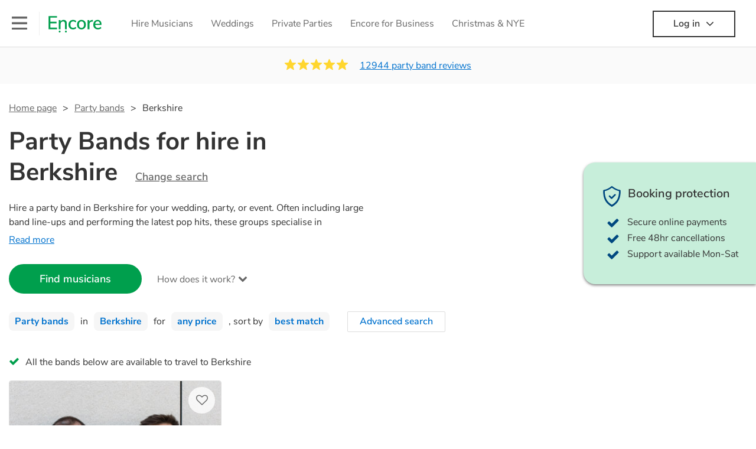

--- FILE ---
content_type: text/html; charset=utf-8
request_url: https://encoremusicians.com/hire/party-bands/berkshire
body_size: 140011
content:
<!DOCTYPE html><html lang="en"><head><title>Best Party Bands for Hire in Berkshire</title><meta type="category-page"><meta charset="utf-8"><meta http-equiv="X-UA-Compatible" content="IE=edge,chrome=1"><meta name="viewport" content="width=device-width, initial-scale=1.0, maximum-scale=5.0"><meta property="og:title" content="Best Party Bands for Hire in Berkshire"><meta property="og:site_name" content="Encore"><meta property="og:type" content="website"><meta property="og:image" content="https://encoremusicians.com/img/fb-share-client.jpg"><meta property="og:description" content="Hire a party band in Berkshire for your wedding, party, or event. Often including large band line-ups and performing the latest pop hits, these groups specialise in spectacular, high-energy performances. Booking a party band is a sure-fire way to give your guests a night to remember! Browse our collection of the 360 best party bands here.  "><meta name="description" content="Hire a party band in Berkshire for your wedding, party, or event. Often including large band line-ups and performing the latest pop hits, these groups specialise in spectacular, high-energy performances. Booking a party band is a sure-fire way to give your guests a night to remember! Browse our collection of the 360 best party bands here.  "><link rel="apple-touch-icon-precomposed" sizes="57x57" href="https://encoremusicians.com/img/apple-touch-icon-57x57.png"><link rel="apple-touch-icon-precomposed" sizes="114x114" href="https://encoremusicians.com/img/apple-touch-icon-114x114.png"><link rel="apple-touch-icon-precomposed" sizes="72x72" href="https://encoremusicians.com/img/apple-touch-icon-72x72.png"><link rel="apple-touch-icon-precomposed" sizes="144x144" href="https://encoremusicians.com/img/apple-touch-icon-144x144.png"><link rel="apple-touch-icon-precomposed" sizes="60x60" href="https://encoremusicians.com/img/apple-touch-icon-60x60.png"><link rel="apple-touch-icon-precomposed" sizes="120x120" href="https://encoremusicians.com/img/apple-touch-icon-120x120.png"><link rel="apple-touch-icon-precomposed" sizes="76x76" href="https://encoremusicians.com/img/apple-touch-icon-76x76.png"><link rel="apple-touch-icon-precomposed" sizes="152x152" href="https://encoremusicians.com/img/apple-touch-icon-152x152.png"><link rel="icon" type="image/png" href="https://encoremusicians.com/img/favicon-196x196.png" sizes="196x196"><link rel="icon" type="image/png" href="https://encoremusicians.com/img/favicon-128x128.png" sizes="128x128"><link rel="icon" type="image/png" href="https://encoremusicians.com/img/favicon-96x96.png" sizes="96x96"><link rel="icon" type="image/png" href="https://encoremusicians.com/img/favicon-32x32.png" sizes="32x32"><link rel="icon" type="image/png" href="https://encoremusicians.com/img/favicon-16x16.png" sizes="16x16"><meta name="application-name" content="Encore Musicians"><meta name="msapplication-TileColor" content="#009F4D"><meta name="msapplication-TileImage" content="https://encoremusicians.com/img/mstile-144x144.png"><meta name="msapplication-square70x70logo" content="https://encoremusicians.com/img/mstile-70x70.png"><meta name="msapplication-square150x150logo" content="https://encoremusicians.com/img/mstile-150x150.png"><meta name="msapplication-wide310x150logo" content="https://encoremusicians.com/img/mstile-310x150.png"><meta name="msapplication-square310x310logo" content="https://encoremusicians.com/img/mstile-310x310.png"><meta name="p:domain_verify" content="0ed437205947eaaaaa936a079b54d77d"><meta name="theme-color" content="#333333"><link type="application/opensearchdescription+xml" rel="search" title="Encore" href="/osdd.xml"><script type="application/ld+json">[{"@context":"http://schema.org","@type":"BreadcrumbList","itemListElement":[{"@type":"ListItem","position":1,"name":"Home","item":"https://encoremusicians.com/"},{"@type":"ListItem","position":2,"name":"Party bands","item":"https://encoremusicians.com/hire/party-bands"},{"@type":"ListItem","position":3,"name":"Berkshire","item":"https://encoremusicians.com/hire/party-bands/berkshire"}]},{"@context":"http://schema.org","@type":"Service","serviceType":"Party band","name":"Hire Party band in Berkshire","areaServed":"Berkshire","provider":{"@type":"Organization","name":"Encore Musicians"},"hasOfferCatalog":{"@type":"OfferCatalog","itemListElement":[{"@type":"Offer","name":"Goldsworth Gerry","priceCurrency":"GBP","itemOffered":{"@type":"Service","url":"https://encoremusicians.com/Goldsworth-Gerry","image":"https://storage.googleapis.com/encore_profilepictures/240/5e3d602e5e403372d8c0706b.jpg?1730463841748","potentialAction":{"@type":"Action","name":"Check availability","location":{"@type":"Place","name":"Woking"},"target":{"@type":"EntryPoint","httpMethod":"https://encoremusicians.com/Goldsworth-Gerry/enquire"}}},"price":325},{"@type":"Offer","name":"The Club Classics Band","priceCurrency":"GBP","itemOffered":{"@type":"Service","url":"https://encoremusicians.com/theclubclassicsband","image":"https://storage.googleapis.com/encore_profilepictures/240/5c9b669098917221e51d3d37.jpg?1668023774818","potentialAction":{"@type":"Action","name":"Check availability","location":{"@type":"Place","name":"Bracknell"},"target":{"@type":"EntryPoint","httpMethod":"https://encoremusicians.com/theclubclassicsband/enquire"}}},"price":1125},{"@type":"Offer","name":"Backstreet Noise - Pop Goes Punk Party Band!","priceCurrency":"GBP","itemOffered":{"@type":"Service","url":"https://encoremusicians.com/Backstreet-Noise","image":"https://storage.googleapis.com/encore_profilepictures/240/6163f25b8c19b129041084dc.jpg?1705876727262","potentialAction":{"@type":"Action","name":"Check availability","location":{"@type":"Place","name":"High Wycombe"},"target":{"@type":"EntryPoint","httpMethod":"https://encoremusicians.com/Backstreet-Noise/enquire"}}},"price":1325},{"@type":"Offer","name":"Karizma","priceCurrency":"GBP","itemOffered":{"@type":"Service","url":"https://encoremusicians.com/Karizma","image":"https://storage.googleapis.com/encore_profilepictures/240/649dfd54a2b63b587ba40872.jpg?1709594915453","potentialAction":{"@type":"Action","name":"Check availability","location":{"@type":"Place","name":"Basingstoke"},"target":{"@type":"EntryPoint","httpMethod":"https://encoremusicians.com/Karizma/enquire"}}},"price":2000},{"@type":"Offer","name":"Extra-Curricular ","priceCurrency":"GBP","itemOffered":{"@type":"Service","url":"https://encoremusicians.com/Extra-Curricular","image":"https://storage.googleapis.com/encore_profilepictures/240/61dd6e52c788c921666a7a2a.jpg?1721054741021","potentialAction":{"@type":"Action","name":"Check availability","location":{"@type":"Place","name":"Alton"},"target":{"@type":"EntryPoint","httpMethod":"https://encoremusicians.com/Extra-Curricular/enquire"}}},"price":1315},{"@type":"Offer","name":"The Don't Look Now Band","priceCurrency":"GBP","itemOffered":{"@type":"Service","url":"https://encoremusicians.com/The-Dont-Look-Now-Band","image":"https://storage.googleapis.com/encore_profilepictures/240/65b782fd4096dbbe4276ef3a.jpg?1706735562377","potentialAction":{"@type":"Action","name":"Check availability","location":{"@type":"Place","name":"Bracknell"},"target":{"@type":"EntryPoint","httpMethod":"https://encoremusicians.com/The-Dont-Look-Now-Band/enquire"}}},"price":500},{"@type":"Offer","name":"Boogie Monsters","priceCurrency":"GBP","itemOffered":{"@type":"Service","url":"https://encoremusicians.com/Boogie-Monsters","image":"https://storage.googleapis.com/encore_profilepictures/240/65526ab516abea6cd8b9c22b.jpg?1699971598083","potentialAction":{"@type":"Action","name":"Check availability","location":{"@type":"Place","name":"Surrey"},"target":{"@type":"EntryPoint","httpMethod":"https://encoremusicians.com/Boogie-Monsters/enquire"}}}},{"@type":"Offer","name":"The Beat Freaks","priceCurrency":"GBP","itemOffered":{"@type":"Service","url":"https://encoremusicians.com/The-Beat-Freaks","image":"https://storage.googleapis.com/encore_profilepictures/240/6405e2181c20f7d483b829b1.jpg?1678107452427","potentialAction":{"@type":"Action","name":"Check availability","location":{"@type":"Place","name":"Woking"},"target":{"@type":"EntryPoint","httpMethod":"https://encoremusicians.com/The-Beat-Freaks/enquire"}}},"price":2000},{"@type":"Offer","name":"Acoustika","priceCurrency":"GBP","itemOffered":{"@type":"Service","url":"https://encoremusicians.com/Acoustika","image":"https://storage.googleapis.com/encore_profilepictures/240/679b34ef5d96b3d47edcb47e.jpg?1738235376257","potentialAction":{"@type":"Action","name":"Check availability","location":{"@type":"Place","name":"West Drayton"},"target":{"@type":"EntryPoint","httpMethod":"https://encoremusicians.com/Acoustika/enquire"}}}},{"@type":"Offer","name":"Gone Country Band","priceCurrency":"GBP","itemOffered":{"@type":"Service","url":"https://encoremusicians.com/Gone-Country-Band","image":"https://storage.googleapis.com/encore_profilepictures/240/5a835bdd238f725a3142067e.jpg?1518558221092","potentialAction":{"@type":"Action","name":"Check availability","location":{"@type":"Place","name":"Surrey"},"target":{"@type":"EntryPoint","httpMethod":"https://encoremusicians.com/Gone-Country-Band/enquire"}}},"price":800},{"@type":"Offer","name":"Sir Duke","priceCurrency":"GBP","itemOffered":{"@type":"Service","url":"https://encoremusicians.com/Sir-Duke","image":"https://storage.googleapis.com/encore_profilepictures/240/5963591c72f71f4e28c491f9.jpg?1726777403261","potentialAction":{"@type":"Action","name":"Check availability","location":{"@type":"Place","name":"Henley-on-Thames"},"target":{"@type":"EntryPoint","httpMethod":"https://encoremusicians.com/Sir-Duke/enquire"}}},"price":1875},{"@type":"Offer","name":"SuperGiant","priceCurrency":"GBP","itemOffered":{"@type":"Service","url":"https://encoremusicians.com/SuperGiant","image":"https://storage.googleapis.com/encore_profilepictures/240/695d41c22bc92c9fab4ad42d.jpg?1767719561594","potentialAction":{"@type":"Action","name":"Check availability","location":{"@type":"Place","name":"Maidenhead"},"target":{"@type":"EntryPoint","httpMethod":"https://encoremusicians.com/SuperGiant/enquire"}}},"price":2368.75},{"@type":"Offer","name":"Leader","priceCurrency":"GBP","itemOffered":{"@type":"Service","url":"https://encoremusicians.com/leader-1","image":"https://storage.googleapis.com/encore_profilepictures/240/5d15ddd06fba37134bf3ba19.jpg?1580902562303","potentialAction":{"@type":"Action","name":"Check availability","location":{"@type":"Place","name":"Surrey"},"target":{"@type":"EntryPoint","httpMethod":"https://encoremusicians.com/leader-1/enquire"}}},"price":1125},{"@type":"Offer","name":"Central Avenue Band","priceCurrency":"GBP","itemOffered":{"@type":"Service","url":"https://encoremusicians.com/Central-Avenue","image":"https://storage.googleapis.com/encore_profilepictures/240/5b72e995954aa736e7664358.jpg?1686666006330","potentialAction":{"@type":"Action","name":"Check availability","location":{"@type":"Place","name":"Guildford"},"target":{"@type":"EntryPoint","httpMethod":"https://encoremusicians.com/Central-Avenue/enquire"}}},"price":3000},{"@type":"Offer","name":"The Hired Guns","priceCurrency":"GBP","itemOffered":{"@type":"Service","url":"https://encoremusicians.com/TheHiredGuns","image":"https://storage.googleapis.com/encore_profilepictures/240/63a1ca9fa20dac89ef6141e2.jpg?1737300684558","potentialAction":{"@type":"Action","name":"Check availability","location":{"@type":"Place","name":"Farnham"},"target":{"@type":"EntryPoint","httpMethod":"https://encoremusicians.com/TheHiredGuns/enquire"}}},"price":1750},{"@type":"Offer","name":"Bloomfield Avenue","priceCurrency":"GBP","itemOffered":{"@type":"Service","url":"https://encoremusicians.com/Bloomfield-Avenue-1","image":"https://storage.googleapis.com/encore_profilepictures/240/5aa641caf3a3dd0d5d94e61f.jpg?1682360987505","potentialAction":{"@type":"Action","name":"Check availability","location":{"@type":"Place","name":"Woking"},"target":{"@type":"EntryPoint","httpMethod":"https://encoremusicians.com/Bloomfield-Avenue-1/enquire"}}},"price":2250},{"@type":"Offer","name":"The Rock Anthems Show","priceCurrency":"GBP","itemOffered":{"@type":"Service","url":"https://encoremusicians.com/Rock-Legends","image":"https://storage.googleapis.com/encore_profilepictures/240/5e5ba256b10bf04297ad2664.jpg?1744797417269","potentialAction":{"@type":"Action","name":"Check availability","location":{"@type":"Place","name":"Guildford"},"target":{"@type":"EntryPoint","httpMethod":"https://encoremusicians.com/Rock-Legends/enquire"}}},"price":1850},{"@type":"Offer","name":"JBMAC","priceCurrency":"GBP","itemOffered":{"@type":"Service","url":"https://encoremusicians.com/JBMAC","image":"https://storage.googleapis.com/encore_profilepictures/240/64822b5d5bd3af7467ce42ca.jpg?1718284179055","potentialAction":{"@type":"Action","name":"Check availability","location":{"@type":"Place","name":"Henley-on-Thames"},"target":{"@type":"EntryPoint","httpMethod":"https://encoremusicians.com/JBMAC/enquire"}}},"price":2400}]}},{"@context":"http://schema.org","@type":"LocalBusiness","url":"https://encoremusicians.com/hire/party-bands/berkshire","name":"Berkshire Party bands","currenciesAccepted":"GBP","paymentAccepted":"All credit/debit cards","openingHours":"Mo-Su","logo":"https://encoremusicians.com/img/logo.png","image":"https://encoremusicians.com/img/logo.png","priceRange":"£340 - £4000+","aggregateRating":{"@type":"AggregateRating","ratingValue":4.96,"bestRating":"5","worstRating":"1","reviewCount":12944},"telephone":"020 3111 1480","address":{"@type":"PostalAddress","streetAddress":"103 Gaunt Street","addressLocality":"London","addressRegion":"London","postalCode":"SE1 6DP","addressCountry":"UK"}},{"@context":"http://schema.org","@type":"FAQPage","mainEntity":[{"@type":"Question","name":"How do you hire a band for a party?","acceptedAnswer":{"@type":"Answer","text":"Hiring a band for your party is simple with Encore Musicians. Start by browsing our wide range of professional bands, from pop covers and soul groups to rock, jazz, or acoustic duos. You can filter by location, genre, and budget to find acts that fit your event perfectly.\n\nOnce you’ve found a few options you like, send them an enquiry with your event details - date, venue, and any special requests. Bands will respond quickly with tailored quotes so you can compare prices, setlists, and reviews before booking.\n\nWhen you’re ready to confirm, you can book securely through Encore with full payment protection and direct contact with the band to finalise timings, setup, and song requests."}},{"@type":"Question","name":"What is a party band? ","acceptedAnswer":{"@type":"Answer","text":"A party band is a live musical group specifically designed to entertain and energise audiences at social events and parties. Unlike traditional bands, their repertoire focuses on upbeat, danceable music spanning various genres, ensuring a lively atmosphere.\n\nParty bands often perform popular hits, engaging the crowd with interactive performances to get your guests dancing and keep the dance floor packed. Their goal is to create a fun and celebratory ambience, making them a popular choice for weddings, corporate events, and christmas parties."}},{"@type":"Question","name":"How much space does a party band need?","acceptedAnswer":{"@type":"Answer","text":"A minimum of 5 x 3 metres would be required for a six-piece band. Remember that a live party band will have to fit the PA, monitors, lighting, guitar amps, drums, and keyboards in addition to the people."}},{"@type":"Question","name":"How long will the party band play for?","acceptedAnswer":{"@type":"Answer","text":"Generally, professional party bands perform two 1-hour sets or three 40-minute sets, with a 15- to 30-minute break in between. \n\nYour band will also require around one hour for setup and soundcheck.\n"}},{"@type":"Question","name":"How far in advance should I book a party band?","acceptedAnswer":{"@type":"Answer","text":"The best time to book is as soon as possible, especially if you have special musical requests, but Encore handles last-minute bookings all the time and can easily find a function band if you need one quickly."}},{"@type":"Question","name":"Do I have to pay for my party band's travel? ","acceptedAnswer":{"@type":"Answer","text":"Hiring a band for a party with Encore is easy since all fees (travel, VAT, and other expenses) are included in the quote.\n\nBesides the Basic Protection package (full refund in the unlikely event that a musician cancels), Encore Cover is the only additional add-on fee we offer. As well as your basic protection (full refund in the unlikely event of a musician cancellation), you'll get tailored replacement searches, out-of-hours support, and if the replacement act costs more than the original musician booked, we'll pay for it. As such, you can have complete peace of mind you will have the perfect entertainment for your event.\n\nWe always recommend considering local bands first because fees will be lower the closer they are to your chosen venue.\n"}},{"@type":"Question","name":"Does my party band need insurance?","acceptedAnswer":{"@type":"Answer","text":"The venue might require that your band has PLI (Public Liability Insurance). Your PLI protects another person's or their property from damage during your event. \n\nAll of Encore's party bands with PLI will have a badge on their profile, so it's easy to find and book them. \n"}}]}]</script><!-- Google Tag Manager --><link rel="preconnect" href="https://www.googletagmanager.com" crossorigin><script async>window.dataLayer = window.dataLayer || [];
function gtag(){dataLayer.push(arguments);}
(function(w,d,s,l,i){w[l]=w[l]||[];w[l].push({'gtm.start':new Date().getTime(),event:'gtm.js'});var f=d.getElementsByTagName(s)[0],j=d.createElement(s),dl=l!='dataLayer'?'&l='+l:'';j.async=true;j.src='https://www.googletagmanager.com/gtm.js?id='+i+dl;f.parentNode.insertBefore(j,f);})(window,document,'script','dataLayer','GTM-TP4RD94');</script><!-- End Google Tag Manager --><script>var US_ENABLED = false; </script><link rel="canonical" href="https://encoremusicians.com/hire/party-bands/berkshire"><link rel="next" href="/hire/party-bands/berkshire?p=2"><link rel="preconnect" href="https://www.google.com" crossorigin><link rel="preconnect" href="https://www.google-analytics.com" crossorigin><link rel="preconnect" href="https://stats.g.doubleclick.net" crossorigin><link rel="preconnect" href="https://www.google.co.uk" crossorigin><link rel="preconnect" href="https://fonts.gstatic.com" crossorigin><link rel="preload" as="font" type="font/woff2" href="/dist/B-jkhYfk-fontawesome-webfont.woff2" crossorigin><link href="/dist/CyFJpeCa-public.css" rel="stylesheet"><link href="/dist/mMvueLSW-font-awesome.css" rel="stylesheet"><style>.button__label,.public-navbar,.public-sidebar{font-size:16px}.button{border-radius:2px;height:50px;outline:0;padding:0 20px;white-space:nowrap}.button__label{font-weight:600;text-align:center}.public-navbar__wrapper{z-index:3001}.public-sidebar__backdrop{z-index:3002}.public-sidebar__container{z-index:3003}.index-page__head__search__button{z-index:3101}.index-page__head__search .autocomplete{z-index:3102}#navbar-react,.public-navbar__menu{position:relative}.public-navbar{-ms-flex-pack:space-between;border-bottom:1px solid #ddd;border-top:1px solid #0000;color:#666;display:flex;font-weight:600;height:80px;-moz-justify-content:space-between;-ms-justify-content:space-between;justify-content:space-between;padding:10px 20px}.public-navbar__left{-moz-align-items:center;-ms-align-items:center;align-items:center;display:flex;-moz-flex-direction:row;flex-direction:row;-moz-flex-grow:1;-ms-flex-grow:1;flex-grow:1;height:100%;margin-right:20px}.public-navbar__right{-ms-flex-pack:flex-end;-moz-align-items:center;-ms-align-items:center;align-items:center;display:flex;float:right;-moz-justify-content:flex-end;-ms-justify-content:flex-end;justify-content:flex-end}.public-navbar__separator{border-left:1px solid #eee;height:40px;margin:0 15px}.public-navbar__login{padding:0 15px;position:relative}.public-navbar__login__button{align-items:center;border:2px solid #333;color:#333;display:flex;height:45px;justify-content:center;line-height:43px;min-width:140px;padding:0 15px;text-align:center}.public-navbar__login__button__icon{margin-bottom:5px;margin-left:8px;position:relative;top:2px}.public-navbar__wrapper{background:#fff;left:0;position:absolute;right:0;top:0}.public-sidebar__backdrop{background:#000;bottom:0;display:none;left:0;opacity:.5;position:fixed;right:0;top:0}.public-sidebar__container{background:#fff;bottom:0;color:#666;font-weight:600;height:100%;left:-260px;overflow:hidden;padding:20px 0;position:fixed;top:0;width:260px}.public-sidebar__menu{height:100%;position:relative;white-space:nowrap}.public-sidebar__menu__mega-menu{display:none}@media (max-width:1200px){.public-sidebar__menu__mega-menu{display:block}}.public-sidebar__menu__inner{display:none;height:100%;height:calc(100% - 40px);vertical-align:top;white-space:normal;width:100%}.public-sidebar__menu__inner__heading{color:#333;font-size:18px;font-weight:600;margin-bottom:15px;margin-top:20px}.public-sidebar__menu__inner__scrollbox{-webkit-overflow-scrolling:touch;height:100%;height:calc(100% - 43px);overflow-y:scroll;padding:0 20px}.public-sidebar__menu__item{color:#666;display:block;font-weight:400;padding:10px 0;position:relative}.public-sidebar__menu__item__icon{fill:#666;color:#666;display:inline-block;height:18px;margin-right:8px;position:relative;top:4px;width:18px}.public-sidebar__menu__item__chevron-left{color:#666;display:inline-block;margin-right:10px;position:relative;top:5px}.public-sidebar__menu__item__chevron-right{color:#666;position:absolute;right:0;top:10px}.public-sidebar__menu__separator{border-bottom:1px solid #eee;margin:10px 0}#content{padding-top:0!important}@media (max-width:991px){.public-navbar__login{margin-top:10px;padding:0}.public-navbar__login__button{position:inherit;right:auto;top:auto}.public-navbar__login.--navbar{display:none}}.public-navbar__separator.--logo{margin:0 15px 0 20px}.public-mega-menu__nav{-moz-align-items:center;-ms-align-items:center;align-items:center;display:flex;height:60px;margin:0 auto;max-width:850px;overflow:hidden;padding:0 15px 0 30px}.public-mega-menu__nav__item{border-bottom:2px solid #0000;border-top:2px solid #0000;display:block;transition:.1s ease-in .2s}.public-mega-menu__nav__item.--active,.public-mega-menu__nav__item: hover{border-bottom:2px solid #333;color:#333}.public-mega-menu__nav__item__link{border-bottom:1px solid #0000;border-top:1px solid #0000;color:#666;cursor:pointer;display:block;font-weight:500;padding:10px 15px;transition:border,color .1s ease-in .2s;white-space:nowrap}.public-mega-menu__nav__item__link:hover{border-bottom:1px solid #fff;color:#333}.public-mega-menu__nav__item__filler{display:block;height:20px;opacity:0;position:absolute;width:100px}.public-navbar__menu__icon{background-repeat:no-repeat;background-size:cover;cursor:pointer;display:inline-block;height:22px;position:relative;top:2px;transition:ease-in;width:26px}.public-navbar__menu__icon.--default{background-image:url(/img/navbar/menu-black.png)}.public-navbar__menu__icon.--default: active{filter:opacity(.5)}.public-navbar__menu__icon.--transparent{background-image:url(/img/navbar/menu-white.png)}.public-navbar__menu__icon.--transparent: active{filter:opacity(.5)}.public-navbar__menu__quote-count{background:#d0021b;border-radius:50%;color:#fff;display:none;font-size:12px;left:16px;padding:0 5px;position:absolute;top:-10px}@media (max-width:767px){.public-navbar__menu__quote-count{display:block}}.public-navbar__logo{background-image:url([data-uri]);background-position:50%;background-repeat:no-repeat;background-size:100%;cursor:pointer;height:30px;margin-right:5px;position:relative;top:1px;transition:0s ease-in .2s;width:90px}.public-navbar__wrapper.--transparent{background:#0000;color:#fff}.public-navbar__wrapper.--transparent .public-navbar{border-bottom:1px solid #0000}.public-navbar__wrapper.--transparent .public-navbar__logo{background-image:url([data-uri])}.public-navbar__wrapper.--transparent .public-navbar__enquiry.--navbar .public-navbar__enquiry__event-expand,.public-navbar__wrapper.--transparent .public-navbar__enquiry.--navbar .public-navbar__enquiry__event-label,.public-navbar__wrapper.--transparent .public-navbar__messages__icon{color:#fff}.public-navbar__wrapper.--transparent .public-navbar__enquiry.--navbar .public-navbar__enquiry__label,.public-navbar__wrapper.--transparent .public-navbar__login.--navbar .public-navbar__login__button{border:2px solid #fff;color:#fff}.public-navbar__wrapper.--transparent .public-navbar__login.--navbar .public-navbar__login__button: hover{border:2px solid #ddd;color:#ddd}.public-navbar__wrapper.--transparent .public-mega-menu__nav__item{border-bottom:2px solid #0000}.public-navbar__wrapper.--transparent .public-mega-menu__nav__item__link{color:#fff}.public-navbar__wrapper.--transparent .public-navbar__menu__icon{background-image:url(/img/navbar/menu-white.png)}</style><style>.button{height:50px;padding:0 20px;border-radius:2px;outline:0}.button.\--primary{background-color:#009f4d;border:1px solid #009f4d;color:#fff}.button.\--primary:hover{background-color:#00bb5b;border:1px solid #00bb5b}.button.\--primary:active,.button.\--primary:active:focus,.button.\--primary:focus{background-color:#029348;border:1px solid #029348}.button.\--secondary{background-color:#0072ce;border:1px solid #0072ce;color:#fff}.button.\--secondary:hover{background-color:#1383de;border:1px solid #1383de}.button.\--secondary:active,.button.\--secondary:active:focus,.button.\--secondary:focus{background-color:#006cc4;border:1px solid #006cc4}.button.\--tertiary{background-color:#fff;border:1px solid #ddd;color:#0072ce}.button.\--tertiary:hover{color:#1383de;border-color:#0072ce}.button.\--tertiary:active,.button.\--tertiary:active:focus,.button.\--tertiary:focus{color:#006cc4}.button.\--alternative{background-color:#e0e0e0;border:1px solid #e0e0e0}.button.\--alternative:hover{background-color:#d3d3d3;border:1px solid #d3d3d3}.button.\--link{border:none;color:#333;text-decoration:underline;background:#fff}.button.\--disabled{cursor:default;opacity:.5}.button__icon{font-size:18px;top:1px;margin-right:10px}.button__label{text-align:center;font-size:16px;font-weight:600}.button__label.\--primary{color:#fff}.expandable-text__text{margin:0}.expandable-text__button{display:inline-block;margin-top:5px;color:#0072ce}.expandable-text__button:hover{cursor:pointer}.expandable-text__button__icon{position:relative;top:2px;margin-left:5px;font-size:20px;font-weight:700}.star-rating__star:not(:last-child){margin-right:3px}.rating-banner{padding:20px 0 16px;background:#fafafa;min-height:62px}@media (max-width:767px){.rating-banner{padding:20px 0 18px;border-bottom:1px solid #eee}}.rating-banner__container{display:-webkit-box;display:-moz-box;display:-ms-flexbox;display:-webkit-flex;display:flex;-webkit-flex-direction:column;-moz-flex-direction:column;-ms-flex-direction:column;flex-direction:column}@media (max-width:767px){.rating-banner__container{max-width:485px}}.rating-banner__rating{display:-webkit-box;display:-moz-box;display:-ms-flexbox;display:-webkit-flex;display:flex;margin-right:40px}@media (max-width:991px){.rating-banner__rating{-webkit-flex-direction:column;-moz-flex-direction:column;-ms-flex-direction:column;flex-direction:column;margin-right:0;margin-bottom:10px}}@media (max-width:767px){.rating-banner__rating{display:none}}.rating-banner__rating__text{font-size:16px;font-weight:600;line-height:22px;margin-right:10px}@media (max-width:991px){.rating-banner__rating__text{-webkit-box-ordinal-group:1;-moz-box-ordinal-group:1;-ms-flex-order:1;-webkit-order:1;order:1;display:block;margin-right:0;font-size:18px}}@media (max-width:991px){.rating-banner__rating__logo{-webkit-box-ordinal-group:0;-moz-box-ordinal-group:0;-ms-flex-order:0;-webkit-order:0;order:0;margin-bottom:3px}}.rating-banner__rating__logo__stars{position:relative;top:-6px;width:80px;margin-right:10px}.rating-banner__rating__logo__company{display:inline-block;position:relative;top:-1px;height:20px}@media (max-width:991px){.rating-banner__rating__logo__company{left:-6px}}.rating-banner__rating__logo__company a{color:#333}.rating-banner__reviews{display:-webkit-box;display:-moz-box;display:-ms-flexbox;display:-webkit-flex;display:flex;-webkit-justify-content:center;-moz-justify-content:center;-ms-justify-content:center;justify-content:center;-ms-flex-pack:center}@media (max-width:991px){.rating-banner__reviews{-webkit-flex-direction:row;-moz-flex-direction:row;-ms-flex-direction:row;flex-direction:row}}.rating-banner__reviews__link{color:#0072ce;text-decoration:underline}.rating-banner__reviews .star-rating__container{margin-right:20px;position:relative;top:-3px;white-space:nowrap}@media (max-width:991px){.rating-banner__reviews .star-rating__container{margin-right:10px}}.breadcrumb{display:-webkit-box;display:-moz-box;display:-ms-flexbox;display:-webkit-flex;display:flex;-webkit-flex-wrap:wrap;-moz-flex-wrap:wrap;-ms-flex-wrap:wrap;flex-wrap:wrap;margin-bottom:30px}@media (max-width:767px){.breadcrumb{margin-bottom:20px}}.breadcrumb__item{position:relative;font-size:16px;line-height:22px}@media (max-width:767px){.breadcrumb__item{line-height:28px}}.breadcrumb__item__label.\--active{color:#333}.breadcrumb__item__label.\--link{color:#666;cursor:pointer;text-decoration:underline}.breadcrumb__item:not(:last-child){margin-right:10px;padding-right:20px}.breadcrumb__item:not(:last-child):after{content:">";position:absolute;right:0}.autocomplete__container{width:200px}.autocomplete__label{font-size:16px;margin-bottom:10px}.autocomplete__input{height:40px;width:100%;border-radius:4px;border:1px solid #ddd;background-color:#fff;padding:5px 8px;-webkit-appearance:none;outline:0}.autocomplete__close{position:absolute;font-size:20px;color:#aaa;right:19px;top:19px;cursor:pointer}.autocomplete__close:hover{color:#888}.autocomplete__dropdown{position:relative;width:100%;z-index:1000}.autocomplete__dropdown__list{width:100%;max-height:200px;overflow-y:scroll;border:1px solid #ddd;background-color:#fff;list-style:none;padding:0;border-radius:4px;margin-top:0;margin-bottom:0}.autocomplete__dropdown__list.\--message{border-bottom-left-radius:0;border-bottom-right-radius:0}.autocomplete__dropdown__list__container{position:absolute;z-index:99;width:100%}.autocomplete__dropdown__list__item{height:40px;padding:10px;overflow:hidden}.autocomplete__dropdown__list__item:hover{cursor:pointer}.autocomplete__dropdown__list__item.\--active{background-color:#eee}.autocomplete__dropdown__list__item.\--no-result:hover{background-color:#fff;cursor:auto}.autocomplete__dropdown__list__message{font-size:14px;border:1px solid #ddd;background-color:#fff;padding:10px;border-bottom-left-radius:4px;border-bottom-right-radius:4px}.autocomplete__dropdown__list__message__link{font-size:14px;text-decoration:underline;cursor:pointer}.pac-item{padding:5px 10px}.pac-icon{display:none}.pac-logo:after{background-size:80px 10px}#rheostat-slider .rheostat{overflow:visible}#rheostat-slider .rheostat-slider{margin:15px 15px 10px;max-width:350px}#rheostat-slider .rheostat-background{background-color:#fbfbfb;border:1px solid #ddd;position:relative;height:10px!important;top:-3px;border-radius:4px}#rheostat-slider .rheostat-progress{z-index:3;background-color:#0072ce!important;position:absolute!important;border-radius:4px;height:10px;top:-3px}#rheostat-slider .rheostat-handle{position:absolute;cursor:pointer;width:30px!important;height:30px!important;border:1px solid #ddd!important;background-color:#fbfbfb!important;border-radius:30px!important;outline:0!important;z-index:4!important;box-shadow:0 2px 2px rgba(72,72,72,.3)!important;margin-left:-16px!important;top:-14px!important}#rheostat-slider .rheostat-handle:after,#rheostat-slider .rheostat-handle:before{content:"";display:block;position:absolute;background-color:#fbfbfb}.input__label{font-size:16px;margin-bottom:10px}.input__field{height:35px;width:200px;border-radius:4px;border:1px solid #e5e5e5;background-color:#fff;padding:5px 8px;-webkit-appearance:none;outline:0;display:inline-block}.input__error{display:inline-block;margin-left:20px}@media (max-width:767px){.input__error{display:block;margin-left:0;margin-top:10px}}.input__error__icon{color:red;font-size:18px}.input__error__text{color:red;margin-left:10px;font-size:14px}.input__criteria__container{margin-top:5px}.input__criteria__item{display:inline-block}.input__criteria__item:not(:last-child){margin-right:10px}.input__criteria__icon{margin-right:5px;color:#0072ce;font-size:14px}.input__criteria__text{font-size:12px;color:#333}.text-selector__text{height:60px;width:164px;border:1px solid #ddd;border-radius:4px;background-color:#fff;color:#666;font-size:16px;font-weight:500;padding:5px 10px;cursor:pointer;display:table-cell;vertical-align:middle;text-align:center}.text-selector__text:hover{box-shadow:0 1px 2px rgba(0,0,0,.2);color:#0072ce}.text-selector__text.\--selected{border:1px solid #0072ce;color:#0072ce}.editable-text-selector__text{height:58px;width:164px;border:1px solid #ddd;border-radius:4px;background-color:#fff;color:#0072ce;font-size:16px;font-weight:500;padding:5px 20px;cursor:pointer;display:table-cell;vertical-align:middle;text-align:center}.editable-text-selector__text:hover{box-shadow:0 1px 2px rgba(0,0,0,.2)}.editable-text-selector__text.\--selected{cursor:auto;border:1px solid #0072ce}.editable-text-selector__input{height:40px;padding:5px 0;border:0;border-bottom:1px solid #ddd;-webkit-appearance:none;outline:0;color:#333;width:100%}.editable-text-selector__input::-moz-placeholder{font-size:16px;font-style:italic}.editable-text-selector__input::-ms-input-placeholder{font-size:16px;font-style:italic}.editable-text-selector__input::-webkit-input-placeholder{font-size:16px;font-style:italic}.radio-selector-group__container>.text-selector__container{display:inline-block;margin-right:10px}.radio-selector-group__container>.text-selector__container:last-child{margin-right:0}@media (max-width:450px){.radio-selector-group__container>.text-selector__container{display:table;margin-bottom:10px;width:100%}.radio-selector-group__container>.text-selector__container:last-child{margin-bottom:0}}.radio-selector-group__label{font-size:16px;line-height:22px;margin-bottom:10px}.video-player__wrapper{position:relative;width:100%}.video-player__wrapper:hover{cursor:pointer}.video-player__wrapper:hover .video-player__overlay{display:block}.video-player__overlay{display:none;position:absolute;top:0;left:0;bottom:0;right:0;background:#000;opacity:.5}.video-player__controls{position:absolute;top:40%;display:table;height:50px;color:#fff;width:100%;z-index:1}.video-player__controls__left{width:100px;display:table-cell;text-align:center;vertical-align:middle}.video-player__controls__middle{width:calc(100% - 200px);display:table-cell;text-align:center;vertical-align:middle}.video-player__controls__right{width:100px;display:table-cell;text-align:center;vertical-align:middle}.video-player__controls__btn-watch{width:120px;height:40px;color:#333;background:#fff;border-radius:20px;cursor:pointer;line-height:40px;margin:0 auto}.video-player__controls__btn-watch__icon{margin-right:10px}.video-player__controls__btn-next,.video-player__controls__btn-prev{cursor:pointer;font-size:45px}.vimeo-player,.youtube-player{background:#000}.vimeo-player__thumbnail,.youtube-player__thumbnail{background-color:#000;background-position:50%;background-repeat:no-repeat;height:350px;background-size:cover}@media (max-width:450px){.vimeo-player__thumbnail,.youtube-player__thumbnail{height:60vw}}.profile-tile{position:relative;background:#fff;color:#333;margin-bottom:20px;height:550px;max-width:360px;border-radius:4px;overflow:hidden;border:1px solid #ddd}@media (max-width:767px){.profile-tile{height:auto;min-height:550px}}.profile-tile:hover{box-shadow:0 1px 2px rgba(0,0,0,.2)}.profile-tile:hover .profile-tile__info__section{background:#fdfdfd}.profile-tile:hover .profile-tile__info__reviews__link:not(.\--no-reviews){text-decoration:underline}.profile-tile:hover .profile-tile__info__reviews__link:not(.\--no-reviews):hover{text-decoration:none}.profile-tile__video{width:100%;height:360px;overflow:hidden;background:#000}.profile-tile__video__close{position:absolute;left:12px;top:20px;cursor:pointer;color:#ddd;font-size:20px}.profile-tile__video .video-player__wrapper{top:60px;height:200px;overflow:hidden}@media (max-width: 767px) {#category-page .category-page__video-header__video-overlay.violinist {object-position:75%}#category-page .category-page__video-header__video-overlay.entertainer,#category-page .category-page__video-header__video-overlay.wedding-entertainer {object-position: 65%}}.profile-tile__image{display:block;background-size:cover;background-repeat:no-repeat;background-position:50%;width:100%;object-fit:cover;aspect-ratio:1}.profile-tile__image:hover{cursor:pointer}.profile-tile__image__section{position:relative}.profile-tile__image__overlay{position:absolute;top:0;left:0;right:0;height:360px;z-index:1;cursor:pointer}@media (max-width:991px){.profile-tile__image__overlay{display:none}.profile-tile__image__overlay.--category-overlay{display:block}}.profile-tile__image__overlay.overlay {width: 100%;height: 100%;top: 0;display: none}.profile-tile__image__overlay:hover.overlay {display: flex;align-items: center;justify-content: center;top: 0;background-color: rgba(0, 0, 0, 0.5);transition: background-color 0.2s linear;}@media (max-width:991px){.profile-tile__image__overlay:hover.overlay{display:none}}.profile-tile__image__overlay__text{position:absolute;top:160px;left:0;right:0;text-align:center;color:#fff;z-index:2;display:none;font-size:18px}.profile-tile__image__overlay__curtain{width:100%;height:100%;background-color:transparent;transition:background-color .2s linear}.profile-tile__image__overlay:hover .profile-tile__image__overlay__curtain{background-color:rgba(0,0,0,.5)}.profile-tile__image__overlay:hover .profile-tile__image__overlay__text{display:block}.profile-tile__label{position:absolute;top:10px;left:15px;background-color:#009f4d;color:#fff;padding:10px 15px;border-radius:2px;font-weight:600}.profile-tile__label .fa{margin-right:6px}.profile-tile__overlay{position:absolute;bottom:0;right:0;left:0;z-index:3}.profile-tile__buttons__section{display:-webkit-box;display:-moz-box;display:-ms-flexbox;display:-webkit-flex;display:flex;-webkit-justify-content:space-between;-moz-justify-content:space-between;-ms-justify-content:space-between;justify-content:space-between;-ms-flex-pack:space-between;-webkit-align-items:center;-moz-align-items:center;-ms-align-items:center;align-items:center;padding:18px 15px}.profile-tile__buttons__watch-btn{-webkit-flex-basis:50%;-moz-flex-basis:50%;-ms-flex-basis:50%;flex-basis:50%;margin-right:5px}.profile-tile__buttons__watch-btn .button{width:100%;height:45px;border-radius:22px;padding:0 10px;transition:border-radius .2s ease-out}.profile-tile__buttons__watch-btn.\--media-playing .button{border-radius:4px}.profile-tile__buttons__watch-btn__icon{font-size:16px;top:-2px;margin-right:10px}.profile-tile__buttons__quote-btn{-webkit-flex-basis:50%;-moz-flex-basis:50%;-ms-flex-basis:50%;flex-basis:50%;margin-left:5px;height:45px;line-height:45px;background:#fff;padding:0 5px;border-radius:22px;text-align:center;border:1px solid #ddd;transition:border-radius .2s ease-out}.profile-tile__buttons__quote-btn.\--media-playing{border-radius:4px}.profile-tile__buttons__quote-btn.\--disabled{cursor:default}.profile-tile__buttons__quote-btn.\--confirmed{background:#fafafa;white-space:nowrap}.profile-tile__buttons__quote-btn__icon{font-size:18px;margin-right:5px}.profile-tile__buttons__quote-btn__icon.\--confirmed{color:#009f4d;cursor:default!important}.profile-tile__buttons__quote-btn__text{color:#0072ce;font-size:16px;line-height:16px;font-weight:600;white-space:nowrap}.profile-tile__buttons__quote-btn__text.\--confirmed{color:#666}.profile-tile__buttons__quote-btn:hover__text{color:#1383de}.profile-tile__info__section{background:#fff;padding:15px;overflow:hidden;min-height:120px;border-top:1px solid #eee}.profile-tile__info__top{display:-webkit-box;display:-moz-box;display:-ms-flexbox;display:-webkit-flex;display:flex;-webkit-justify-content:space-between;-moz-justify-content:space-between;-ms-justify-content:space-between;justify-content:space-between;-ms-flex-pack:space-between;margin-bottom:2px}.profile-tile__info__top.\--noprice{margin-bottom:8px}.profile-tile__info__middle{overflow:hidden;max-height:58px;margin-bottom:5px}.profile-tile__info__bottom{display:-webkit-box;display:-moz-box;display:-ms-flexbox;display:-webkit-flex;display:flex}.profile-tile__info__shortbio{min-height:76px;margin-top:10px;color:#777}@media (max-width:767px){.profile-tile__info__shortbio{min-height:auto}}.profile-tile__info__shortbio .expandable-text__button{color:#666;font-size:14px;margin-top:2px;text-decoration:underline}.profile-tile__info__shortbio .expandable-text__button:hover{text-decoration:none}.profile-tile__info__reviews__stars{margin-right:5px}.profile-tile__info__reviews__star{color:#fde16d;font-size:16px;letter-spacing:2px}.profile-tile__info__reviews__link{font-size:14px;white-space:nowrap}.profile-tile__info__reviews__link:not(.\--no-reviews){color:#666;cursor:pointer}@media (max-width:991px){.profile-tile__info__reviews__link:not(.\--no-reviews){text-decoration:underline}}.profile-tile__info__reviews__link.\--no-reviews{color:#666}.profile-tile__info__price{color:#009f4d;font-weight:700;position:relative;top:-4px;-webkit-touch-callout:none;-webkit-user-select:none;-khtml-user-select:none;-moz-user-select:none;-ms-user-select:none;user-select:none}.profile-tile__info__price__label{font-size:16px;margin-right:5px}.profile-tile__info__price__value{font-size:20px}.profile-tile__info__name{font-size:20px;cursor:pointer}.profile-tile__info__name__text{display:inline-block;color:#333;font-size:20px;font-weight:500;line-height:26px;margin:0 10px 0 0}.profile-tile__info__name__link{display:inline-block;white-space:nowrap;font-size:16px;color:#0072ce}.profile-tile__info__name__link:hover{color:#1383de}.profile-tile__info__tag{font-size:16px;color:#555;margin-right:10px;overflow:hidden;text-overflow:ellipsis;white-space:nowrap;display:inline-block;max-width:50%}.profile-tile__info__location{display:table;font-size:16px;white-space:nowrap}.profile-tile__info__location__icon{padding:0 6px 0 2px;display:table-cell;font-size:18px;position:relative;left:1px;top:1px}.profile-tile__info__location__text{display:inline-block;vertical-align:bottom;max-width:150px;overflow:hidden;text-overflow:ellipsis;white-space:nowrap;color:#555}.profile-tile__info__location__text.\--distance{max-width:130px}.profile-tile__info__location__distance{display:inline-block;color:#666;font-size:14px;margin-left:5px}.profile-tile__availability{display:-webkit-box;display:-moz-box;display:-ms-flexbox;display:-webkit-flex;display:flex}.profile-tile__availability__container{position:absolute;top:5px;left:5px;border-radius:8px;border:1px solid #ddd;background:#fff;z-index:5;overflow:hidden;padding:5px 10px;transition:all .3s linear}.profile-tile__availability__icon{top:1px;color:#009f4d;font-size:20px;margin-right:7px}.profile-tile__availability__label.\--media-playing b{display:none}@media (max-width:991px){.profile-tile__availability__label b{display:none}}.profile-tile__shortlist__container{position:absolute;top:10px;right:10px;border-radius:22px;height:45px;width:45px;cursor:pointer;background:hsla(0,0%,100%,.8);z-index:5;overflow:hidden;padding:0 12px 0 13px;transition:all .3s linear}.profile-tile__shortlist__container:hover:not(.\--shortlisted){background:#fff}.profile-tile__shortlist__container:hover:not(.\--shortlisted) .profile-tile__shortlist__icon{color:#d0021b}.profile-tile__shortlist__container.\--shortlisted{background:#fff}.profile-tile__shortlist__container.\--media-playing{width:125px;border-radius:2px;padding:0 20px}.profile-tile__shortlist__container.\--media-playing.\--shortlisted{background:#fff;width:145px}.profile-tile__shortlist__container.\--media-playing.\--shortlisted .profile-tile__shortlist__label{text-decoration:none;color:#333}.profile-tile__shortlist__button{display:-webkit-box;display:-moz-box;display:-ms-flexbox;display:-webkit-flex;display:flex;-webkit-align-items:center;-moz-align-items:center;-ms-align-items:center;align-items:center;overflow:hidden;height:100%}.profile-tile__shortlist__label{color:#666;text-decoration:underline}.profile-tile__shortlist__label.\--shortlisted{color:#333}.profile-tile__shortlist__icon{color:#666;font-size:20px;margin-right:5px;top:1px}.profile-tile__shortlist__icon.\--shortlisted{color:#d0021b;margin-left:0}.profile-tile__shortlist__icon:not(.\--shortlisted):hover{color:#d0021b}#SlidingPanel .sliding-panel__backdrop{position:fixed;top:0;left:0;right:0;bottom:0;z-index:4000;-webkit-overflow-scrolling:touch;background:rgba(0,0,0,.5)}#SlidingPanel .sliding-panel__content{position:fixed;top:100%;left:0;right:0;bottom:0;background:#fff;z-index:4001;overflow:scroll;-webkit-overflow-scrolling:touch;padding:40px}@media (max-width:991px){#SlidingPanel .sliding-panel__content{padding:20px}}#SlidingPanel .sliding-panel__content.\--show{transition:all .4s ease-out;top:40%}@media (max-width:991px){#SlidingPanel .sliding-panel__content.\--show{top:0}}#SlidingPanel .sliding-panel__content.\--hide{transition:all .2s ease-out;top:100%}#SlidingPanel .sliding-panel__close-btn{position:absolute;top:20px;right:40px;cursor:pointer;font-size:22px;width:24px;text-align:center}@media (max-width:767px){#SlidingPanel .sliding-panel__close-btn{right:20px}}.numbered-list__item{position:relative;margin-bottom:20px}.numbered-list__item:not(:last-child):after{content:"";border-left:2px solid #ddd;position:absolute;left:14px;top:30px;height:15px}.numbered-list__item__number{display:inline-block;vertical-align:top;width:30px;height:30px;text-align:center;border-radius:50%;margin-right:10px;padding:5px;position:relative;top:-3px;font-weight:700}.numbered-list__item__number.\--green{background:#009f4d;color:#fff}.numbered-list__item__number.\--gray{background:#f6f6f6;color:#0072ce}.numbered-list__item__text{display:inline-block;vertical-align:middle;font-size:18px;width:calc(100% - 50px)}.stop-scroll-fix{position:fixed;left:0;right:0;height:99999px;overflow-y:scroll}.alert-message__box{display:table;margin:15px 0;width:100%;max-width:850px;border-radius:3px;padding:10px 15px;max-width:600px}.alert-message__box.\--info{border:1px solid #222e4e;background-color:#e9f0ff}.alert-message__box.\--success{border:1px solid #468847;background-color:#dff0d8}.alert-message__box.\--warning{border:1px solid #f5a623;background-color:rgba(245,166,35,.1)}.alert-message__box.\--error{border:1px solid red;background-color:#ffe5df}.alert-message__box.\--warn{border:1px solid #f5a623;background-color:rgba(245,166,35,.1)}.alert-message__left-panel{display:table-cell;width:30px;vertical-align:top}.alert-message__right-panel{display:table-cell;font-size:16px}.alert-message__body__title{font-weight:700;margin:0;line-height:22px;margin-bottom:5px;margin-top:2px}.alert-message__body__description{font-weight:400;margin:0;line-height:22px;margin-bottom:2px}.alert-message__body__link{color:#0072ce;cursor:pointer}.alert-message__icon{font-size:22px;vertical-align:top}.alert-message__icon.\--info{color:#222e4e}.alert-message__icon.\--success{color:#468847}.alert-message__icon.\--warning{color:#f5a623}.alert-message__icon.\--error{color:red;top:-1px}.alert-message__icon.\--warn{color:#f5a623;top:-1px}.shortened-text__text{margin:0}.shortened-text__text:not(.\--expand).\--horizontal{text-overflow:ellipsis;white-space:nowrap}.shortened-text__button{padding-top:10px;color:#0072ce}.shortened-text__button.\--horizontal{padding-top:0;padding-left:10px}@media (max-width:767px){.shortened-text__button.\--horizontal{padding-top:10px;padding-left:0;width:100%}}.shortened-text__button.\--horizontal.\--expand{width:100%;padding-top:10px;padding-left:0}.shortened-text__button__text:hover{cursor:pointer}.bar-chart{position:relative}.bar-chart,.bar-chart__area{display:-webkit-box;display:-moz-box;display:-ms-flexbox;display:-webkit-flex;display:flex;-webkit-flex-grow:1;-moz-flex-grow:1;-ms-flex-grow:1;flex-grow:1}.bar-chart__area{-webkit-justify-content:space-between;-moz-justify-content:space-between;-ms-justify-content:space-between;justify-content:space-between;-ms-flex-pack:space-between;-webkit-align-items:flex-end;-moz-align-items:flex-end;-ms-align-items:flex-end;align-items:flex-end;z-index:1}.bar-chart__item{display:-webkit-box;display:-moz-box;display:-ms-flexbox;display:-webkit-flex;display:flex;-webkit-flex-direction:column;-moz-flex-direction:column;-ms-flex-direction:column;flex-direction:column;-webkit-align-items:center;-moz-align-items:center;-ms-align-items:center;align-items:center;-webkit-justify-content:flex-end;-moz-justify-content:flex-end;-ms-justify-content:flex-end;justify-content:flex-end;-ms-flex-pack:flex-end}.bar-chart__item:not(:last-child){margin-right:5px}.bar-chart__item__label{height:25px;font-size:12px;font-weight:600;line-height:25px;text-align:center}.bar-chart__item__bar{width:24px;border:1px solid #009f4d;border-radius:2px 2px 0 0;background-color:#7fcfa6}@media (max-width:450px){.bar-chart__item__bar{width:15px}}@media (max-width:767px){.bar-chart__item:not(:first-child):not(:last-child):not(:nth-child(6)) .bar-chart__item__bar{margin-bottom:25px}.bar-chart__item:not(:first-child):not(:last-child):not(:nth-child(6)) .bar-chart__item__label{display:none}}.bar-chart__background{position:absolute;top:0;right:0;left:0}.bar-chart__background__line{border-top:1px dashed #eee}.price-calculator-section__title{font-size:22px;font-weight:600;line-height:30px;margin-bottom:10px}.price-calculator-section__description{font-size:16px;line-height:22px;margin-bottom:20px}.price-calculator-section__default-stages{display:-webkit-box;display:-moz-box;display:-ms-flexbox;display:-webkit-flex;display:flex;margin-bottom:20px}@media (max-width:767px){.price-calculator-section__default-stages{-webkit-flex-direction:column;-moz-flex-direction:column;-ms-flex-direction:column;flex-direction:column}}.price-calculator-section__hidden-stages{padding-bottom:40px}.price-calculator-section__stage.\--hours{margin-right:50px}@media (max-width:767px){.price-calculator-section__stage.\--hours{margin-right:0;margin-bottom:20px}}@media (max-width:767px){.price-calculator-section__stage.\--hours .text-selector__container{display:inline-block;width:30%;vertical-align:top;margin-right:7px}}.price-calculator-section__stage.\--hours .text-selector__text{width:132px}@media (max-width:767px){.price-calculator-section__stage.\--group-size{margin-right:0}}@media (max-width:767px){.price-calculator-section__stage.\--group-size .text-selector__container{display:inline-block;width:30%;vertical-align:top;margin-right:7px}}.price-calculator-section__stage.\--group-size .text-selector__text{width:82px}.price-calculator-section__stage.\--quote{border-radius:8px;border:1px solid #eee;background:#f6f6f6;margin-bottom:30px;padding:20px;position:relative}.price-calculator-section__stage.\--inactive{opacity:.5}.price-calculator-section__stage__question{margin-bottom:20px}.price-calculator-section__stage__question.\--quote{margin-bottom:0;position:absolute;top:-9px;left:0}.price-calculator-section__stage__question__number{display:inline-block;vertical-align:top;width:25px;height:25px;text-align:center;background:#009f4d;color:#fff;border-radius:50%;margin-right:10px;padding:2px;position:relative;top:-3px}.price-calculator-section__stage__question__text{font-size:16px;font-weight:600;line-height:22px}.price-calculator-section__stage__quote__label{text-align:center;margin-bottom:5px}.price-calculator-section__stage__quote__value{font-size:20px;font-weight:600;line-height:24px;text-align:center}.price-calculator-section__stage__enquiry__row{display:-webkit-box;display:-moz-box;display:-ms-flexbox;display:-webkit-flex;display:flex}@media (max-width:991px){.price-calculator-section__stage__enquiry__row{-webkit-flex-direction:column;-moz-flex-direction:column;-ms-flex-direction:column;flex-direction:column}}.price-calculator-section__stage__enquiry__left{display:-webkit-box;display:-moz-box;display:-ms-flexbox;display:-webkit-flex;display:flex;-webkit-flex-basis:50%;-moz-flex-basis:50%;-ms-flex-basis:50%;flex-basis:50%}.price-calculator-section__stage__enquiry__expert{padding-right:20px}.price-calculator-section__stage__enquiry__expert__image{border-radius:50%;width:100px;height:100px}@media (max-width:991px){.price-calculator-section__stage__enquiry__expert__image{width:100px;height:100px}}@media (max-width:767px){.price-calculator-section__stage__enquiry__expert__image{width:60px;height:60px}}.price-calculator-section__stage__enquiry__expert__header{font-size:16px;font-weight:600;line-height:22px}.price-calculator-section__stage__enquiry__expert__text{margin-bottom:20px;font-size:16px;line-height:22px;max-width:270px}@media (max-width:767px){.price-calculator-section__stage__enquiry__expert__text{margin-bottom:10px}}@media (max-width:767px){.price-calculator-section__stage__enquiry__buttons.\--desktop{display:none}}.price-calculator-section__stage__enquiry__buttons.\--mobile{display:none}@media (max-width:767px){.price-calculator-section__stage__enquiry__buttons.\--mobile{display:block;margin-top:20px}}.price-calculator-section__stage__enquiry__buttons .button.\--primary{font-size:18px;height:50px;width:170px}@media (max-width:991px){.price-calculator-section__stage__enquiry__buttons .button.\--primary{width:100%}}.price-calculator-section__stage__enquiry__buttons .button.\--link{color:#666;background:0 0;height:40px;width:120px}@media (max-width:991px){.price-calculator-section__stage__enquiry__buttons .button.\--link{width:100%;margin-top:5px}}@media (max-width:767px){.price-calculator-section__stage__enquiry__buttons .button.\--link,.price-calculator-section__stage__enquiry__list{display:none}}.price-calculator-section__stage__enquiry__list__item{position:relative}.price-calculator-section__stage__enquiry__list__item:not(:last-child){margin-bottom:20px}.price-calculator-section__stage__enquiry__list__item:not(:last-child):after{content:"";border-left:2px solid #ddd;position:absolute;left:14px;top:30px;height:15px}.price-calculator-section__stage__enquiry__list__item__number{display:inline-block;vertical-align:top;width:30px;height:30px;text-align:center;background:#009f4d;color:#fff;border-radius:50%;margin-right:10px;padding:5px;position:relative;top:-3px}.price-calculator-section__stage__enquiry__list__item__text{display:inline-block;vertical-align:middle;font-size:16px;width:calc(100% - 50px)}.price-calculator-section__notification{max-width:420px;margin-top:-10px;margin-bottom:30px}.loading-container{padding-top:20px;text-align:center;display:table;width:100%;margin:0 auto}.loading-container .loading-content{display:table-cell;height:100%;vertical-align:middle;overflow:hidden}.loading-container .loading-content img{width:80px;height:80px;margin-bottom:20px}.loading-container .loading-content .loading-text{padding:0 15px;max-width:350px;margin:0 auto;min-width:250px;color:#333;font-family:Nunito Sans,sans-serif;font-size:24px;font-weight:500;line-height:29px;text-align:center;margin-top:20px}@media (max-width:767px){.loading-container .loading-content .loading-text{font-size:22px}}.loading-container .loading-content .loading-dots{margin-top:25px}@media (max-width:767px){.loading-container .loading-content .loading-dots{margin-top:20px}}.loading-container .loading-content .loading-dots .dot{margin-left:6px;margin-right:6px;display:inline-block;background-color:#009f4d;width:18px;height:18px;border-radius:50%}@media (max-width:767px){.loading-container .loading-content .loading-dots .dot{width:16px;height:16px}}.loading-container .loading-content .loading-dots span{animation-name:blink;animation-duration:1.4s;animation-iteration-count:infinite;animation-fill-mode:both}.loading-container .loading-content .loading-dots span:nth-child(2){animation-delay:.2s}.loading-container .loading-content .loading-dots span:nth-child(3){animation-delay:.4s}@keyframes blink{0%{opacity:.2}20%{opacity:1}to{opacity:.2}}.faqs{margin-top:50px}.faqs__title{font-size:28px;font-weight:600;margin:0}.faqs__description{font-size:16px;line-height:22px;margin:20px 0 0}.faqs__list{display:-webkit-box;display:-moz-box;display:-ms-flexbox;display:-webkit-flex;display:flex;-webkit-flex-wrap:wrap;-moz-flex-wrap:wrap;-ms-flex-wrap:wrap;flex-wrap:wrap;margin:30px 0 0}@media (max-width:767px){.faqs__list{-webkit-flex-direction:column;-moz-flex-direction:column;-ms-flex-direction:column;flex-direction:column}}.faqs__item{width:50%}.faqs__item:nth-child(odd){padding-right:30px}@media (max-width:767px){.faqs__item:nth-child(odd){padding-right:0}}.faqs__item:nth-child(2n){padding-left:20px}@media (max-width:767px){.faqs__item:nth-child(2n){padding-left:0}}@media (max-width:767px){.faqs__item{padding:0;width:100%}}.faqs__item:not(:last-child){margin-bottom:50px}@media (max-width:767px){.faqs__item:not(:last-child){margin-bottom:30px}}.faqs__icon{display:table-cell;color:#009f4d;font-size:22px;padding-right:10px}.faqs__question{display:table-cell;padding:0 0 20px;font-size:18px;font-weight:600;line-height:24px}.faqs .shortened-text__text{border:1px solid #eee;border-bottom:0;border-top-left-radius:8px;border-top-right-radius:8px;background-color:#f6f6f6;padding:20px 20px 0;font-size:16px;line-height:22px;white-space:pre-line;word-break:break-word}.faqs .shortened-text__button{width:100%;border:1px solid #eee;border-top:0;border-bottom-left-radius:8px;border-bottom-right-radius:8px;background-color:#f6f6f6;padding:10px 20px 20px}.article-tile{display:block;border-radius:4px;border:1px solid #ddd;background:#fff;overflow:hidden}.article-tile__header{height:150px}.article-tile__body{padding:20px;min-height:120px}@media (max-width:991px){.article-tile__body{min-height:140px}}@media (max-width:767px){.article-tile__body{min-height:auto}}.article-tile__footer{border-top:1px solid #ddd}.article-tile__image{background-repeat:no-repeat;background-size:cover;width:100%;height:150px}.article-tile__title{color:#333;font-size:18px;line-height:24px}.article-tile__description{color:#333;font-size:16px;line-height:22px}.article-tile__link{display:block;color:#0072ce;padding:20px;text-align:center}.articles-section{padding-bottom:50px}@media (max-width:991px){.articles-section__col:not(:last-child){margin-bottom:20px}}.articles-section__footer{text-align:center;margin-top:10px}.articles-section__link{display:inline-block;color:#0072ce;padding:20px}.trustedby-section{padding-bottom:50px;padding-top:40px;margin-bottom:40px;background:#fafafa}.category-articles-section{padding-bottom:20px}.category-articles-section__title{text-align:center;font-size:28px;font-weight:600;margin-bottom:10px}.category-articles-section__subtitle{font-size:16px;font-weight:500;text-align:center;padding-bottom:20px}@media (max-width:991px){.category-articles-section__subtitle{padding-bottom:10px}}@media (max-width:991px){.articles-section__col:not(:last-child){margin-bottom:0px}}.category-articles-section__footer{text-align:center;margin-top:10px}.category-articles-section__link{display:inline-block;color:#0072ce;cursor:pointer;padding:20px}.category-articles-section.article-tile{display:block;background:#ffffff;overflow:hidden;margin-top:20px;min-height:280px;height:auto;border:0;border-radius:5px}@media (max-width:767px){.category-articles-section.article-tile{min-height:auto}}.category-articles-section.article-tile__header{height:200px;border-radius:5px}.category-articles-section.article-tile__body{padding:15px;height:auto;text-align:center;min-height:auto}@media (min-width:767px){.category-articles-section.article-tile__body{min-height:130px;}}@media (min-width:1200px){.category-articles-section.article-tile__body{min-height:auto;}}.category-articles-section.article-tile__image{background-repeat:no-repeat;background-size:cover;width:100%;height:200px;object-fit:cover;border-radius:5px}.category-articles-section.article-tile__title{color:#333333;font-size:18px;line-height:24px}.category-articles-section.article-tile__description{color:#333333;font-size:16px;line-height:24px}.category-articles-section.article-tile__link{display:block;text-align:center;color:#0072CE;padding:20px;text-align:center}.trustedby-section__title{font-size:20px;font-weight:600;line-height:24px;margin-bottom:30px;text-align:center}.trustedby-section__list{display:-webkit-box;display:-moz-box;display:-ms-flexbox;display:-webkit-flex;display:flex;-webkit-justify-content:space-between;-moz-justify-content:space-between;-ms-justify-content:space-between;justify-content:space-between;-ms-flex-pack:space-between}@media (max-width:991px){.trustedby-section__list{-webkit-flex-direction:column;-moz-flex-direction:column;-ms-flex-direction:column;flex-direction:column;-webkit-align-items:center;-moz-align-items:center;-ms-align-items:center;align-items:center}}.trustedby-section__item{display:-webkit-box;display:-moz-box;display:-ms-flexbox;display:-webkit-flex;display:flex;-webkit-flex-direction:column;-moz-flex-direction:column;-ms-flex-direction:column;flex-direction:column;max-width:300px;padding:30px;background:#fff;border-radius:8px;text-align:center}.trustedby-section__item:not(:last-child){margin-right:40px}@media (max-width:991px){.trustedby-section__item:not(:last-child){margin-right:0;margin-bottom:30px}}.trustedby-section__item__header{margin-bottom:30px}.trustedby-section__item__body{margin-bottom:20px}.trustedby-section__item__footer{color:#666;font-size:15px}.trustedby-section__item__logo{max-width:155px;max-height:63px}.trustedby-section__item__review{font-size:16px;font-style:italic}.trustedby-section__item:first-child{padding-top:40px}.trustedby-section__item:nth-child(2){padding-top:64px}.trustedby-section__item:nth-child(2) img{top:-15px;position:relative}.make-enquiry-section{padding:50px 0 70px}.make-enquiry-section__title{font-size:24px;font-weight:600;line-height:32px;text-align:center;margin-bottom:10px}.make-enquiry-section__subtitle{font-size:28px;font-weight:600;line-height:38px;text-align:center;margin-bottom:10px}.make-enquiry-section__details__left{text-align:center}.make-enquiry-section__details__description{font-size:20px;font-weight:600;line-height:24px;margin-bottom:20px}@media (max-width:767px){.make-enquiry-section__details__description{text-align:center}}.make-enquiry-section__details__list{margin:30px 0 35px}.make-enquiry-section__details__list__item{position:relative;margin-bottom:20px}.make-enquiry-section__details__list__item:not(:last-child):after{content:"";border-left:2px solid #ddd;position:absolute;left:14px;top:30px;height:15px}.make-enquiry-section__details__list__item__number{display:inline-block;vertical-align:top;width:30px;height:30px;text-align:center;background:#009f4d;color:#fff;border-radius:50%;margin-right:10px;padding:5px;position:relative;top:-3px}.make-enquiry-section__details__list__item__text{display:inline-block;vertical-align:middle;font-size:18px;width:calc(100% - 50px)}@media (max-width:767px){.make-enquiry-section__details__button{text-align:center}}.make-enquiry-section__details__button .button{width:200px}@media (max-width:767px){.make-enquiry-section__details__button .button{width:100%}}.make-enquiry-section__expert{float:right;padding-right:20px}@media (max-width:767px){.make-enquiry-section__expert{float:none;padding-right:0}}.make-enquiry-section__expert__image{border-radius:50%;width:180px;height:180px}.make-enquiry-section__expert__description{font-size:16px;line-height:22px;max-width:260px;text-align:center;margin:15px auto 0}.enquiries-section{padding:0 0 40px;background:#fff}.enquiries-section__title{font-size:28px;font-weight:600;line-height:40px;text-align:center;margin-bottom:30px;margin-top:20px}.enquiries-section__list__item{display:-webkit-box;display:-moz-box;display:-ms-flexbox;display:-webkit-flex;display:flex;border:1px solid #ddd;border-radius:8px;padding:20px}.enquiries-section__list__item:not(:last-child){margin-bottom:20px}@media (max-width:991px){.enquiries-section__list__item{-webkit-flex-direction:column;-moz-flex-direction:column;-ms-flex-direction:column;flex-direction:column}}.enquiries-section__list__item__left{-webkit-flex-grow:1;-moz-flex-grow:1;-ms-flex-grow:1;flex-grow:1;margin-right:20px}@media (max-width:991px){.enquiries-section__list__item__left{margin-right:0;margin-bottom:20px}}.enquiries-section__list__item__title{font-size:20px;font-weight:600;line-height:28px;max-width:600px;margin-top:0;margin-bottom:10px}.enquiries-section__list__item__date{font-size:16px;line-height:22px;margin-bottom:20px}.enquiries-section__list__item__link{display:inline-block;font-size:16px;font-weight:600;color:#0072ce;cursor:pointer}.enquiries-section__list__item__quote__label{font-size:16px;margin-bottom:5px}.enquiries-section__list__item__quote__value{font-size:24px;font-weight:600;line-height:32px;margin-bottom:5px}.enquiries-section__list__item__quote__includes{max-width:200px}.reviews-section{padding:40px 0;background:#ffffff}.reviews-section__title{font-size:28px;font-weight:600;line-height:40px;text-align:center;margin-bottom:30px;margin-top:20px}@media (max-width: 991px) {.reviews-section__list {ms-flex-pack: flex-start;-webkit-overflow-scrolling: touch;-ms-overflow-style: -ms-autohiding-scrollbar;display: flex;flex-direction: row;flex-wrap: nowrap;gap: 10px;-moz-justify-content: flex-start;-ms-justify-content: flex-start;justify-content: flex-start;padding-left: 0;overflow: scroll;overflow-y: hidden;padding-bottom: 20px;}}@media (max-width: 991px) {.reviews-section__list__col {padding-bottom: 0px;border-bottom: none;display: flex;flex: 0 0 auto;width: 60%;padding-left: 0px;max-width:390px}.reviews-section__list__col:first-child {padding-left: 15px;}.reviews-section__list__col:last-child {padding-right: 15px;}}@media (max-width: 767px) {.reviews-section__list__col {width: 75%;}}@media (max-width:450px){.reviews-section__list__col{min-width:280px;width:85%}}.reviews-section__list__item {text-align: center;border: 1px solid #ddd;border-radius: 10px;height: auto;}@media (max-width: 767px) {.reviews-section__list__item {min-height: auto;}}.reviews-section__list__item__title {font-size: 14px;padding:0 15px;font-weight: 700;line-height: 18px;margin: 0;max-width: 100%;min-height: auto;color: #323232;}.reviews-section__list__item__title a{color:#323232;text-decoration: underline;}.reviews-section__list__item__title a:hover{color:#0072ce}.reviews-section__list__item__text {height: auto;min-height: 120px;padding: 15px;padding-top: 0px;font-weight: 600;}.reviews-section__list__item__text__caption {display: -webkit-box;-webkit-line-clamp: 4;-webkit-box-orient: vertical;overflow: hidden;font-size: 16px;line-height:22px;font-weight:700;color: #323232;}}@media (max-width: 767px) {.reviews-section__list__item__text__caption {min-height: auto}}.reviews-section__list__item__date {font-size: 16px;font-weight: 400;color: #666;line-height: 24px;margin: 0 auto 10px;min-height: 24px;}.reviews-section__list__item__image {border-radius: 0;height: 221px;margin-bottom: 20px;margin-top: 0px;width: 100%;object-fit: cover;object-position: top;border-top-left-radius: 10px;border-top-right-radius: 10px;}@media (max-width: 767px) {.reviews-section__list__item__image {height: 200px;}}.reviews-section__list__item__review {align-items: flex-end;display: flex;flex-direction: row;justify-content: center;margin: 0 auto 0px;max-width: 100%;min-height: 40px;padding: 0 15px;}.reviews-section__list__item__rating {margin-bottom: 20px;}.reviews-section__list__item__verified {display: inline-block;vertical-align: middle;position: relative;top: 2px;padding-bottom: 12px;}.reviews-section__list__item__verified__icon {display: table-cell;vertical-align: middle;font-size: 14px;color: #0072ce;top: -1px;padding-right: 7px;}.reviews-section__list__item__verified__text {display: table-cell;vertical-align: middle;font-size: 14px;color: #757575}.reviews-section__list__item .star-rating__container {display: inline-block;vertical-align: middle;margin-right: 15px;}.reviews-section__footer{text-align:center;margin-top:10px}.reviews-section__link{display:inline-block;color:#0072ce;padding:20px}.category-links-section{padding:40px;background-color:#fafafa}@media (max-width:767px){.category-links-section{padding:20px}}.category-links-section__title{font-size:24px;font-weight:600;line-height:32px;text-align:center;margin-top:0;margin-bottom:20px}.category-links-section__description{margin-bottom:40px}.category-links-section__description__title{font-size:18px;line-height:28px;text-align:center}.category-links-section__description__content{text-align:center}.category-links-section__enquiry-link{cursor:pointer;color:#0072ce}.category-links-section__contact-link{color:#333;text-decoration:underline;white-space:nowrap}.category-links-section__group__row{display:-webkit-box;display:-moz-box;display:-ms-flexbox;display:-webkit-flex;display:flex;-webkit-flex-wrap:wrap;-moz-flex-wrap:wrap;-ms-flex-wrap:wrap;flex-wrap:wrap}.category-links-section__group__row:after,.category-links-section__group__row:before{width:0}.category-links-section__group__col{margin-bottom:30px}.category-links-section__group__title{font-size:16px;font-weight:600;line-height:22px;margin-bottom:10px}.category-links-section__group__link{margin-bottom:8px}.category-links-section__group__link a{color:#666;font-size:16px;line-height:22px}#PageFooter .footer__container{color:#ccc;font-family:Nunito Sans,sans-serif;font-size:16px;background:#323232;padding:20px 120px}@media screen and (max-width:1200px){#PageFooter .footer__container{padding:20px}}#PageFooter .footer__column{vertical-align:top}@media screen and (max-width:767px){#PageFooter .footer__column.\--customer,#PageFooter .footer__column.\--discover{margin-bottom:20px}}#PageFooter .footer__list{margin-top:0;margin-bottom:0;text-align:left;padding:0;left:25px}@media screen and (max-width:767px){#PageFooter .footer__list{text-align:center}}#PageFooter .footer__list__title{color:#ccc;text-align:left;font-size:19px;margin:10px 0;font-weight:500;letter-spacing:0;white-space:nowrap}@media screen and (max-width:767px){#PageFooter .footer__list__title{text-align:center}}#PageFooter .footer__list__item{list-style-type:none}#PageFooter .footer__list__item:not(:last-child){margin-bottom:5px}#PageFooter .footer__list__item a{color:#ccc;text-decoration:none;font-weight:300;transition:none}#PageFooter .footer__list__item a:hover{color:#fff}#PageFooter .footer__list__item.\--social{margin-bottom:10px}@media screen and (max-width:767px){#PageFooter .footer__list__item.\--social{display:inline-block}}#PageFooter .footer__list__item__icon{margin-right:5px;font-size:22px;position:relative;top:2px}#PageFooter .footer__list__item__trustpilot{list-style-type:none}#PageFooter .footer__list__item__trustpilot a{color:#ccc}#PageFooter .footer__list__item__trustpilot__rating{margin-bottom:5px}#PageFooter .footer__list__item__trustpilot__rating__text{display:inline-block;margin-right:10px}@media screen and (max-width:767px){#PageFooter .footer__list__item__trustpilot__rating__text{margin-right:0}}#PageFooter .footer__list__item__trustpilot__rating .LazyLoad{display:inline-block}#PageFooter .footer__list__item__trustpilot__reviews{font-size:14px}#PageFooter .footer__list__item__trustpilot__reviews:hover{color:#fff}#PageFooter .footer__list__item__img{height:16px;position:relative;top:-1px}#PageFooter .footer__list__item .LazyLoad{display:inline-block}#PageFooter .footer__line{border:none;border-bottom:2px solid #555;height:1px;margin:.5em 0;padding:0;margin-top:15px}#PageFooter .footer__signature__row{vertical-align:middle;margin-top:15px;margin-bottom:5px}@media screen and (max-width:1200px){#PageFooter .footer__signature__column{text-align:center}}#PageFooter .footer__signature__logo{margin-right:15px}#PageFooter .footer__signature__name,#PageFooter .footer__signature__text{line-height:35px;font-size:14px;vertical-align:middle}#PageFooter .footer__signature__text{text-align:right}@media screen and (max-width:1200px){#PageFooter .footer__signature__text{text-align:center}}#PageFooter .footer__signature__icon{margin:0 2px}body,html{background-color:#fff}#category-page{color:#333}#category-page .pagination-buttons{display:block;text-align:center;padding:20px;margin:0}#category-page .pagination-buttons a .pag-button:hover{color:#0072ce}#category-page .pagination-buttons .pag-button{color:#111;display:inline-block;min-width:60px;height:40px;padding:0 5px;line-height:40px;vertical-align:middle;font-size:1.2em;transition:background .3s,color .3s linear}#category-page .pagination-buttons .ellipsis{background:0 0;margin:0 -20px}#category-page .pagination-buttons .vertical-bar{border-right:2px solid transparent}#category-page .pagination-buttons .active{margin:0 2px;background:#0072ce;border-radius:5px;color:#fff;width:35px}#category-page .pagination-buttons .arrow{vertical-align:baseline}#category-page .pagination-buttons .arrow:before{padding:0 5px}#category-page .pagination-buttons .arrow.fa-chevron-right{top:1px}@media (max-width:767px){#category-page .desktop-only{display:none!important}#category-page .pagination-buttons .pag-button{min-width:35px}#category-page .pagination-buttons .ellipsis{background:0 0;margin:0 -5px}}#category-page .category-page .articles-section .container,#category-page .category-page .data-section .container,#category-page .category-page .enquiries-section .container,#category-page .category-page .make-enquiry-section .container,#category-page .category-page .trustedby-section .container{max-width:960px}@media (max-width:767px){#category-page .category-page .container{max-width:485px}}#category-page .category-page__header{margin-bottom:30px}#category-page .category-page__header__container.\--default{padding-top:80px}#category-page .category-page__header__container .rating-banner{margin-bottom:30px}#category-page .category-page__header__container .breadcrumb{margin-bottom:20px}#category-page .category-page__header__title{display:inline;font-size:42px;font-weight:700;line-height:52px;margin:0;text-align:left;margin-right:20px}@media (max-width:767px){#category-page .category-page__header__title{display:block;margin-right:0;font-size:32px;line-height:36px;text-align:center}}#category-page .category-page__header__title__container{max-width:500px;margin-bottom:15px}@media (max-width:767px){#category-page .category-page__header__title__container{margin-bottom:10px}}#category-page .category-page__header__title__container .button{padding:0 10px}@media (max-width:767px){#category-page .category-page__header__title__container .button{margin:0 auto;display:block;padding:0}}#category-page .category-page__header__title__container .button__label{font-size:18px;color:#666;font-weight:600}#category-page .category-page__header__description{margin-bottom:30px;max-width:600px}#category-page .category-page__header__description .expandable-text__text{font-size:16px;margin:0}#category-page .category-page__header__description .expandable-text__button{display:inline-block;margin-top:5px;text-decoration:underline;font-size:16px}#category-page .category-page__header__buttons__button{height:44px;border-radius:25px;-webkit-appearance:none}@media (max-width:767px){#category-page .category-page__header__buttons__button{display:block;width:90%;margin:0 auto;margin-bottom:20px}#category-page .category-page__header__buttons__button.\--enquiry,#category-page .category-page__header__buttons__button.\--how{margin-bottom:20px}}#category-page .category-page__header__buttons__button.\--enquiry{width:225px;height:50px;border:2px solid #009f4d;background:#009f4d;color:#fff;margin-right:20px;font-size:18px;font-weight:600}#category-page .category-page__header__buttons__button.\--enquiry:hover{background-color:#00bb5b;border:1px solid #00bb5b}#category-page .category-page__header__buttons__button.\--enquiry:active,#category-page .category-page__header__buttons__button.\--enquiry:active:focus,#category-page .category-page__header__buttons__button.\--enquiry:focus{background-color:#029348;border:1px solid #029348}@media (max-width:767px){#category-page .category-page__header__buttons__button.\--enquiry{display:block;width:90%;margin:0 auto;margin-bottom:10px}}#category-page .category-page__header__buttons__button.\--how{text-decoration:underline;background:#fff;color:#666}#category-page .category-page__header__buttons__button.\--how{text-decoration:none;}#category-page .category-page__header__buttons__button.\--calculator{width:220px;padding-left:15px;height:50px;border:2px solid #0072ce;background:#0072ce;color:#fff;border-top-right-radius:0;border-bottom-right-radius:0}@media (max-width:767px){#category-page .category-page__header__buttons__button.\--calculator{width:calc(100% + 30px);margin-left:-15px;border-radius:0;margin-right:-15px;margin-bottom:30px}}#category-page .category-page__header__buttons__button__text{line-height:38px}#category-page .category-page__header__buttons__button__icon{position:relative;top:1px;font-size:16px}@media (max-width:767px){#category-page .category-page__header__buttons__button__icon{display:none}}#category-page .category-page__header__buttons__button__icon.\--enquiry{color:#fff;margin-left:5px}#category-page .category-page__header__buttons__button__icon.\--how{color:#666;margin-left:5px;top:-1px}#category-page .category-page__header__buttons__button__icon.\--calculator{color:#fff;margin-right:10px;font-size:20px}
#category-page .category-page__header__protection{position:absolute;right:0;top:215px;z-index:3;padding:40px 30px;background:#c7eeda;box-shadow:0 2px 4px rgba(0,0,0,.5);border-radius:20px 0 0 20px;max-width:330px}#category-page .category-page__header__protection.\--default{top:275px}@media (max-width:1200px){#category-page .category-page__header__protection{display:-webkit-box;display:-moz-box;display:-ms-flexbox;display:-webkit-flex;display:flex;position:static;max-width:100%;border-radius:0;box-shadow:none;padding:15px 40px}}@media (max-width:991px){#category-page .category-page__header__protection{-webkit-justify-content:space-between;-moz-justify-content:space-between;-ms-justify-content:space-between;justify-content:space-between;-ms-flex-pack:space-between;padding:15px}#category-page .category-page__header__protection.\--default{border-radius:15px;margin-bottom:20px}}#category-page .category-page__header__protection__header{display:-webkit-box;display:-moz-box;display:-ms-flexbox;display:-webkit-flex;display:flex;margin-bottom:15px}@media (max-width:1200px){#category-page .category-page__header__protection__header{-webkit-align-items:center;-moz-align-items:center;-ms-align-items:center;align-items:center;margin-bottom:0;margin-right:10px}}#category-page .category-page__header__protection__header__icon{background-image:url(/img/index/covid/booking-protection.svg);background-repeat:no-repeat;background-size:contain;background-position:top;width:35px;min-width:35px;height:35px;margin-right:10px}@media (max-width:991px){#category-page .category-page__header__protection__header__icon{width:30px;min-width:30px}}#category-page .category-page__header__protection__header__text{font-size:20px;line-height:26px;font-weight:600}@media (max-width:1200px){#category-page .category-page__header__protection__header__text{font-size:18px;line-height:22px}}@media (max-width:991px){#category-page .category-page__header__protection__header__text.\--default{font-size:16px;width:146px}}@media (max-width:1200px){#category-page .category-page__header__protection__list{display:none}}#category-page .category-page__header__protection__item{display:-webkit-box;display:-moz-box;display:-ms-flexbox;display:-webkit-flex;display:flex}#category-page .category-page__header__protection__item:not(:last-child){margin-bottom:5px}#category-page .category-page__header__protection__item__icon{position:relative;top:1px;text-align:center;font-size:22px;min-width:39px;color:#004880;margin-right:5px}#category-page .category-page__header__protection__footer{position:absolute;right:0;bottom:-25px}@media (max-width:1200px){#category-page .category-page__header__protection__footer{position:inherit;bottom:auto;right:auto}}#category-page .category-page__header__protection__button{background:#004880;border:1px solid #004880;outline:0;border-top-left-radius:25px;border-bottom-left-radius:25px;text-align:center;padding:10px 15px;min-width:160px}@media (max-width:1200px){#category-page .category-page__header__protection__button{border-radius:25px;min-width:auto;white-space:nowrap}}#category-page .category-page__header__protection__button__text{color:#fff;font-size:18px}@media (max-width:1200px){#category-page .category-page__header__protection__button__text{font-size:16px}}
@media screen and (max-width:450px){#category-page .category-page__header__protection.--new-design .category-page__header__protection__header__text{font-size:14px}}#category-page .category-page__header__protection.--new-design .visible-xl{display:none}#category-page .category-page__header__protection.--new-design .hidden-xl{display:block}@media screen and (min-width:1201px){#category-page .category-page__header__protection.--new-design .visible-xl{display:block}#category-page .category-page__header__protection.--new-design .hidden-xl{display:none}}
#category-page .category-page__video-header.--new-design {min-height: 490px}#category-page .category-page__video-header__container.--new-design .breadcrumb,#category-page .category-page__video-header__container.--new-design .rating-banner{margin-bottom:10px}@media screen and (min-width:992px){#category-page .category-page__video-header__container.--new-design .breadcrumb,#category-page .category-page__video-header__container.--new-design .rating-banner{margin-bottom:15px}}
#category-page .category-page__header__calculator{position:absolute;right:0;top:215px;z-index:3}@media (max-width:767px){#category-page .category-page__header__calculator{position:static;text-align:center}}#category-page .category-page__header .button.\--secondary{position:relative;top:-7px;height:35px;padding:0 30px}#category-page .category-page__video-header{background-position:top;background-repeat:no-repeat;background-size:cover;min-height:520px;height:auto;position:relative;background:#444}@media (max-width:991px){#category-page .category-page__video-header{background-size:cover;height:auto}}#category-page .category-page__video-header__video-overlay{position:absolute;height:100%;width:100%;z-index:1;overflow:hidden;background:#000;object-fit:cover}#category-page .category-page__video-header__video-overlay video{display:block;margin:0 auto;width:100%;background:#000;position:absolute;top:-10px;left:0;right:0;bottom:0}@media (max-width:991px){#category-page .category-page__video-header__video-overlay video{bottom:-100px}}@media (max-width:767px){#category-page .category-page__video-header__video-overlay video{width:auto;height:540px}}@media (max-width:450px){#category-page .category-page__video-header__video-overlay video{left:-50vw}}#category-page .category-page__video-header__dark-overlay{position:absolute;top:0;left:0;right:0;bottom:0;z-index:2;transition:background-color .2s ease-out}#category-page .category-page__video-header__container .rating-banner{margin-bottom:30px}#category-page .category-page__video-header__container .breadcrumb{margin-bottom:40px}#category-page .category-page__video-header__box-container{position:relative;z-index:3}#category-page .category-page__video-header__box{margin:100px 0;max-width:850px;display:block;border-radius:4px}@media (max-width:991px){#category-page .category-page__video-header__box{padding:30px 20px;max-width:480px;margin:60px auto 0}}#category-page .category-page__video-header__title{display:inline;font-size:52px;font-weight:700;line-height:62px;margin:0;color:#fff}#category-page .category-page__video-header__title__container{margin-bottom:20px}#category-page .category-page__video-header__title__container .button{padding:0 10px;position:relative;top:-2px}@media (max-width:991px){#category-page .category-page__video-header__title__container .button{display:none}}#category-page .category-page__video-header__title__container .button__label{font-size:18px;color:#666;font-weight:600}@media (max-width:991px){#category-page .category-page__video-header__title{display:block;margin-right:0;margin-bottom:20px;font-size:28px;line-height:32px}}#category-page .category-page__video-header__description{color:#fff;margin-bottom:30px;max-width:650px}#category-page .category-page__video-header__description .expandable-text__text{font-size:18px;margin:0}#category-page .category-page__video-header__description .expandable-text__button{display:inline-block;margin-top:5px;text-decoration:underline;color:#fff;font-size:18px}#category-page .category-page__video-header__description .expandable-text__button:active{text-decoration:none;}#category-page .category-page__video-header__buttons__button{height:44px;border-radius:25px;-webkit-appearance:none}#category-page .category-page__video-header__buttons__button.\--enquiry{width:160px;height:60px;border:2px solid #009f4d;border-radius:4px;background:#009f4d;color:#fff;margin-right:20px;font-size:18px;font-weight:600}#category-page .category-page__video-header__buttons__button.\--enquiry:focus,#category-page .category-page__video-header__buttons__button.\--enquiry:hover{background-color:#00bb5b}#category-page .category-page__video-header__buttons__button.\--enquiry:active{background-color:#029348}@media (max-width:991px){#category-page .category-page__video-header__buttons__button.\--enquiry{width:100%;margin-right:0;margin-bottom:20px}}#category-page .category-page__video-header__buttons__button.\--how{display:block;background:0 0;padding:0;margin-top:5px;text-decoration:underline}#category-page .category-page__video-header__buttons__button.\--how:active{text-decoration:none}@media (max-width:991px){#category-page .category-page__video-header__buttons__button.\--how{width:100%}}#category-page .category-page__video-header__buttons__button.\--showreel{width:225px;height:50px;border:2px solid #fff;background:#fff;color:#0072ce}@media (max-width:991px){#category-page .category-page__video-header__buttons__button.\--showreel{width:100%;margin-right:0}}#category-page .category-page__video-header__buttons__button.\--calculator{width:220px;padding-left:15px;height:50px;border:2px solid #0072ce;background:#0072ce;color:#fff;border-top-right-radius:0;border-bottom-right-radius:0}@media (max-width:991px){#category-page .category-page__video-header__buttons__button.\--calculator{width:100%;border-radius:0}}#category-page .category-page__video-header__buttons__button__text{line-height:38px}#category-page .category-page__video-header__buttons__button__icon{position:relative;top:1px}@media (max-width:991px){#category-page .category-page__video-header__buttons__button__icon{display:none}}#category-page .category-page__video-header__buttons__button__icon.\--enquiry,#category-page .category-page__video-header__buttons__button__icon.\--how{color:#fff;margin-left:5px;font-size:16px;top:-1px}#category-page .category-page__video-header__buttons__button__icon.\--showreel{color:#0072ce;margin-right:10px;font-size:18px}#category-page .category-page__video-header__buttons__button__icon.\--calculator{color:#fff;margin-right:10px;font-size:20px}#category-page .category-page__video-header__buttons .autocomplete{display:inline-block;position:relative;vertical-align:top;margin-right:10px}@media (max-width:991px){#category-page .category-page__video-header__buttons .autocomplete{width:100%;margin-bottom:10px}}#category-page .category-page__video-header__buttons .autocomplete__container{width:450px}@media (max-width:991px){#category-page .category-page__video-header__buttons .autocomplete__container{width:100%}}#category-page .category-page__video-header__buttons .autocomplete__input{height:60px;padding-left:20px;font-size:18px}#category-page .category-page__video-header__calculator{position:absolute;right:0;top:385px;z-index:3}@media (max-width:991px){#category-page .category-page__video-header__calculator{position:static;text-align:center}}#category-page .category-page__video-header__showreel{display:-webkit-box;display:-moz-box;display:-ms-flexbox;display:-webkit-flex;display:flex;-webkit-flex-direction:column;-moz-flex-direction:column;-ms-flex-direction:column;flex-direction:column;-webkit-justify-content:center;-moz-justify-content:center;-ms-justify-content:center;justify-content:center;-ms-flex-pack:center;-webkit-align-items:center;-moz-align-items:center;-ms-align-items:center;align-items:center;position:absolute;width:100%;height:100%;top:0;left:0;bottom:0;right:0;z-index:5000;background:#000}#category-page .category-page__video-header__showreel__video{width:100%;height:100%}#category-page .category-page__video-header__showreel__close{position:absolute;top:20px;right:20px;color:#fff;cursor:pointer}#category-page .category-page__video-header__showreel__close__icon{top:1px;font-size:20px;margin-right:5px}#category-page .category-page__video-header__showreel__close__text{font-size:16px}#category-page .category-page__video-header .button.\--secondary{position:relative;top:-7px;height:35px;padding:0 30px}#category-page .category-page__video-header .breadcrumb{margin-bottom:40px}#category-page .category-page__filters{padding-bottom:30px}@media (max-width:767px){#category-page .category-page__filters{padding-bottom:20px}}#category-page .category-page__filters__filter-bar__header{margin-bottom:10px}#category-page .category-page__filters__filter-bar__header__text{font-size:18px;line-height:24px}#category-page .category-page__filters__filter-bar__header .button.\--link{color:#666;padding:0 10px}#category-page .category-page__filters__filter-bar__notification{margin-bottom:15px}#category-page .category-page__filters__filter-bar__notification__icon{color:#009f4d;font-size:21px;top:1px;margin-right:10px}#category-page .category-page__filters__filter-bar__notification__text{font-size:16px;margin-right:10px}#category-page .category-page__filters__filter-bar__notification__link{color:#0072ce}#category-page .category-page__filters__filter-bar__notification__link:hover{cursor:pointer}#category-page .category-page__filters__filter-bar__advanced{height:35px;margin-left:20px}#category-page .category-page__filters__filter-bar__advanced:active{border-color:#666666}@media (max-width:767px){#category-page .category-page__filters__filter-bar__advanced{margin-left:0;width:100%}}@media (max-width:767px){#category-page .category-page__filters__filter-bar__item{display:block;margin-bottom:10px}}@media (max-width:767px){#category-page .category-page__filters__filter-bar__item__label{display:inline-block;width:40%;font-size:16px}}@media (max-width:767px){#category-page .category-page__filters__filter-bar__item__seperator{display:none}}#category-page .category-page__filters__filter-bar__item__button{height:28px;border-radius:8px;background-color:#f6f6f6;color:#0072ce;font-size:16px;font-weight:900;line-height:22px;text-align:center;padding:5px 10px;margin:0 10px}@media (max-width:767px){#category-page .category-page__filters__filter-bar__item__button{display:inline-block;width:60%;margin:0;font-size:16px;height:32px}}#category-page .category-page__filters__filter-bar__item__button.\--no-label{margin-left:0}@media (max-width:767px){#category-page .category-page__filters__filter-bar__item__button.\--no-label{width:100%;margin-right:0}}#category-page .category-page__filters__filter-bar__item__button.\--changed{background-color:#f0f7ff}#category-page .category-page__filters__filter-bar__item__button:hover{cursor:pointer}#category-page .category-page__filters__filter-bar__item__button:active{background-color:#f1f4f5}#category-page .category-page__filters__filter-bar__item.\--active .search-page__filters__filter-bar__item__button{background-color:#fff;box-shadow:-1px 2px 5px 0 rgba(0,0,0,.3)}#category-page .category-page__filters__filter-bar__item.\--blurred{filter:blur(2px)}#category-page .category-page__filters__details{margin-top:20px}#category-page .category-page__filters__details__header{border-bottom:1px solid #ddd;margin-bottom:20px;padding-bottom:20px}#category-page .category-page__filters__details__body .place-autocomplete__input{height:40px}#category-page .category-page__filters__details__body .alert-message__box{max-width:300px}#category-page .category-page__filters__details__footer{border-bottom:1px solid #ddd;margin-top:20px;padding-bottom:20px}#category-page .category-page__filters__details__footer .button.\--primary{min-width:240px}#category-page .category-page__filters__details__footer .button.\--link{color:#666;padding-left:0}#category-page .category-page__filters__details__title{font-size:20px;line-height:24px;margin-right:30px}#category-page .category-page__filters__details__reset{color:#0072ce}#category-page .category-page__filters__details__reset:hover{cursor:pointer}#category-page .category-page__filters__details__close{float:right;font-size:20px}#category-page .category-page__filters__details__close:hover{cursor:pointer}#category-page .category-page__filters__details__price{margin-bottom:35px}#category-page .category-page__filters__details__price__label{margin-bottom:10px}#category-page .category-page__filters__details__price__input{display:inline-block}#category-page .category-page__filters__details__price__input__icon{display:inline-block;height:35px;vertical-align:top;border-top-left-radius:4px;border-bottom-left-radius:4px;border:1px solid #ddd;background:#eee;padding:5px 10px;border-right:none}#category-page .category-page__filters__details__price__input .input__container{display:inline-block}#category-page .category-page__filters__details__price__input .input__field{border:1px solid #ddd;width:90px;border-top-left-radius:0;border-bottom-left-radius:0}#category-page .category-page__filters__details__price__seperator{margin:0 20px}#category-page .category-page__filters__details__price__help-text{color:#777;margin:20px 0}#category-page .category-page__how-it-works__title{margin:0 0 30px;font-size:28px;font-weight:600;line-height:36px}#category-page .category-page__how-it-works__body{display:-webkit-box;display:-moz-box;display:-ms-flexbox;display:-webkit-flex;display:flex}@media (max-width:991px){#category-page .category-page__how-it-works__body{-webkit-flex-direction:column;-moz-flex-direction:column;-ms-flex-direction:column;flex-direction:column}}#category-page .category-page__how-it-works__browse,#category-page .category-page__how-it-works__enquire{max-width:380px}@media (max-width:991px){#category-page .category-page__how-it-works__browse,#category-page .category-page__how-it-works__enquire{margin-right:0;max-width:100%}}#category-page .category-page__how-it-works__browse__title,#category-page .category-page__how-it-works__enquire__title{font-size:22px;font-weight:600;line-height:30px;margin-bottom:20px}#category-page .category-page__how-it-works__browse .button,#category-page .category-page__how-it-works__enquire .button{width:100%;max-width:280px}@media (max-width:991px){#category-page .category-page__how-it-works__browse{margin-bottom:10px}}#category-page .category-page__how-it-works__enquire{margin-right:30px}@media (max-width:991px){#category-page .category-page__how-it-works__enquire{margin-bottom:30px}}#category-page .category-page__how-it-works__separator{display:-webkit-box;display:-moz-box;display:-ms-flexbox;display:-webkit-flex;display:flex;-webkit-flex-direction:column;-moz-flex-direction:column;-ms-flex-direction:column;flex-direction:column;-webkit-align-items:center;-moz-align-items:center;-ms-align-items:center;align-items:center;-webkit-justify-content:center;-moz-justify-content:center;-ms-justify-content:center;justify-content:center;-ms-flex-pack:center;position:relative;margin:0 50px 0 20px;font-size:16px;line-height:22px}@media (max-width:767px){#category-page .category-page__how-it-works__separator{margin:20px 0;-webkit-flex-direction:row;-moz-flex-direction:row;-ms-flex-direction:row;flex-direction:row}}#category-page .category-page__how-it-works__separator__after,#category-page .category-page__how-it-works__separator__before{border-left:1px solid #eee;margin-left:5px;-webkit-flex-grow:1;-moz-flex-grow:1;-ms-flex-grow:1;flex-grow:1}@media (max-width:767px){#category-page .category-page__how-it-works__separator__after,#category-page .category-page__how-it-works__separator__before{border-top:1px solid #eee;border-left:none;margin-left:0;margin-top:2px}}#category-page .category-page__how-it-works__separator__text{margin:20px 0}@media (max-width:767px){#category-page .category-page__how-it-works__separator__text{margin:0 20px}}#category-page .category-page__how-it-works__help{display:-webkit-box;display:-moz-box;display:-ms-flexbox;display:-webkit-flex;display:flex;-webkit-flex-direction:column;-moz-flex-direction:column;-ms-flex-direction:column;flex-direction:column}@media (max-width:991px){#category-page .category-page__how-it-works__help{-webkit-flex-direction:row;-moz-flex-direction:row;-ms-flex-direction:row;flex-direction:row}}#category-page .category-page__how-it-works__help__image{width:60px;height:60px;border-radius:30px;margin-bottom:10px}@media (max-width:991px){#category-page .category-page__how-it-works__help__image{margin-bottom:0;margin-right:10px}}#category-page .category-page__how-it-works__help__title{font-size:18px;font-weight:600;line-height:26px;margin-bottom:10px}#category-page .category-page__how-it-works__help__description{max-width:150px}#category-page .category-page__how-it-works__help__link{color:#0072ce}#category-page .category-page__tiles{display:-webkit-box;display:-moz-box;display:-ms-flexbox;display:-webkit-flex;display:flex;-webkit-flex-wrap:wrap;-moz-flex-wrap:wrap;-ms-flex-wrap:wrap;flex-wrap:wrap}#category-page .category-page__tiles:after,#category-page .category-page__tiles:before{width:0}#category-page .category-page__tiles__column{margin-bottom:20px}#category-page .category-page__tiles .profile-tile{margin-bottom:0;border:1px solid #ddd}#category-page .category-page__tiles__separator{width:100%;padding:20px 15px}#category-page .category-page__tiles__separator.\--minimise{padding-top:0}#category-page .category-page__tiles__separator__top{display:-webkit-box;display:-moz-box;display:-ms-flexbox;display:-webkit-flex;display:flex;-webkit-flex-direction:row;-moz-flex-direction:row;-ms-flex-direction:row;flex-direction:row}#category-page .category-page__tiles__separator__bottom{margin-top:10px}#category-page .category-page__tiles__separator__text{color:#666;font-size:16px;margin-right:30px}#category-page .category-page__tiles__separator__line{-webkit-flex-grow:1;-moz-flex-grow:1;-ms-flex-grow:1;flex-grow:1;border-top:1px solid #eee;margin:.6em 0}#category-page .category-page__tiles__separator__notification__icon{color:#009f4d;top:1px;font-size:18px;margin-right:10px}#category-page .category-page__tiles__separator__notification__text{font-size:16px;line-height:22px;color:#333}#category-page .category-page__pagination.\--bottom{margin:10px 0 50px}@media (max-width:767px){#category-page .category-page__pagination.\--bottom{margin-bottom:50px}}#category-page .category-page__pagination__total-count{margin-bottom:10px}#category-page .category-page__pagination__total-count__text{color:#333;font-size:20px;font-weight:600;margin-right:20px}#category-page .category-page__pagination .pagination-buttons{text-align:left;padding:0 0 30px}#category-page .category-page__pagination .pagination-buttons .pag-button{text-align:center;min-width:50px;font-size:16px}#category-page .category-page__pagination .pagination-buttons .pag-button.active{background:#0072ce}#category-page .category-page__no-results{padding:20px;padding-top:30px;text-align:center}#category-page .category-page__no-results__title{font-size:24px;font-weight:600;margin-bottom:10px}#category-page .category-page__no-results__description{font-size:16px;line-height:22px}#category-page .category-page__no-results__link{color:#0072ce;margin-left:3px}#category-page .category-page__no-results__link:hover{cursor:pointer}#category-page .category-page__no-results__make-enquiry{border:1px solid #ddd;padding:20px 30px;position:relative;text-align:left;margin-top:50px}#category-page .category-page__no-results__make-enquiry__title{font-size:20px;font-weight:600;margin-bottom:10px}#category-page .category-page__no-results__make-enquiry__button{position:absolute;right:30px;top:23px}#category-page .category-page__no-results__make-enquiry__button button{min-width:160px}@media (max-width:991px){#category-page .category-page__no-results__make-enquiry__button{position:static;margin-top:20px}}#category-page .category-page__no-results__browse{margin-bottom:20px;margin-top:20px;padding-top:20px}#category-page .category-page__no-results__browse__header{text-align:left;margin-bottom:20px}#category-page .category-page__no-results__browse__title{font-size:20px;text-align:left}@media (max-width:767px){#category-page .category-page__no-results__browse__title{display:block;text-align:center;margin-bottom:10px}}#category-page .category-page__no-results__browse__link{float:right;color:#0072ce}#category-page .category-page__no-results__browse__link:hover{cursor:pointer}@media (max-width:767px){#category-page .category-page__no-results__browse__link{display:block;float:none;text-align:center}}#category-page .category-page__no-results__browse__list__item{height:150px;width:100%;background-repeat:no-repeat;background-size:cover;border-radius:4px;overflow:hidden;margin-bottom:20px}#category-page .category-page__no-results__browse__list__item:hover{cursor:pointer}#category-page .category-page__no-results__browse__list__item__overlay{text-align:center;width:100%;height:100%;background:rgba(0,0,0,.3)}#category-page .category-page__no-results__browse__list__item__overlay__text{color:#fff;font-size:24px;position:relative;top:57px}

#category-page .category-page__related-searches{margin-bottom:40px}#category-page .category-page__related-searches__title{font-size:20px;font-weight:600;line-height:28px;margin-bottom:20px}#category-page .category-page__related-searches__icon{color:#009f4d;font-size:22px;margin-right:8px}#category-page .category-page__related-searches__acts__list,#category-page .category-page__related-searches__boroughs__list,#category-page .category-page__related-searches__cities__list,#category-page .category-page__related-searches__locations__list,#category-page .category-page__related-searches__towns__list{list-style:none;margin-bottom:30px;margin-top:0;padding:0}#category-page .category-page__related-searches__acts__item__link,#category-page .category-page__related-searches__boroughs__item__link,#category-page .category-page__related-searches__cities__item__link,#category-page .category-page__related-searches__locations__item__link,#category-page .category-page__related-searches__towns__item__link{font-size:16px;line-height:24px;margin-bottom:10px}#category-page .category-page__related-searches__acts__item__link:is(a):hover,#category-page .category-page__related-searches__boroughs__item__link:is(a):hover,#category-page .category-page__related-searches__cities__item__link:is(a):hover,#category-page .category-page__related-searches__locations__item__link:is(a):hover,#category-page .category-page__related-searches__towns__item__link:is(a):hover{text-decoration:underline}#category-page .category-page__related-searches__acts__item__text,#category-page .category-page__related-searches__boroughs__item__text,#category-page .category-page__related-searches__cities__item__text,#category-page .category-page__related-searches__locations__item__text,#category-page .category-page__related-searches__towns__item__text{color:#333;font-size:16px;line-height:24px;margin-bottom:5px}#category-page .category-page__related-searches__towns-postcodes{border:1px solid #ddd;border-radius:4px;padding:20px}#category-page .category-page__related-searches__postcodes__list{display:flex;flex-wrap:wrap}#category-page .category-page__related-searches__postcodes__list b{margin-right:10px}@media (max-width:767px){#category-page .category-page__related-searches__postcodes__list{-moz-flex-direction:column;flex-direction:column}#category-page .category-page__related-searches__postcodes__list b{margin-bottom:10px}}

#category-page .category-page__historical-data{margin-top:20px;margin-bottom:40px}#category-page .category-page__historical-data__title{font-size:28px;font-weight:600;line-height:36px;margin-top:40px;margin-bottom:25px}#category-page .category-page__historical-data__sub-title{font-size:24px;font-weight:600;line-height:32px;margin-bottom:20px}#category-page .category-page__historical-data__section{display:-webkit-box;display:-moz-box;display:-ms-flexbox;display:-webkit-flex;display:flex}#category-page .category-page__historical-data__section.\--genres-time{margin-bottom:30px}@media (max-width:767px){#category-page .category-page__historical-data__section{-webkit-flex-direction:column;-moz-flex-direction:column;-ms-flex-direction:column;flex-direction:column}}#category-page .category-page__historical-data__item{display:-webkit-box;display:-moz-box;display:-ms-flexbox;display:-webkit-flex;display:flex}#category-page .category-page__historical-data__item:not(.\--chart){border:1px solid #eee;border-radius:8px;padding:20px;max-width:350px;-webkit-flex-grow:1;-moz-flex-grow:1;-ms-flex-grow:1;flex-grow:1}#category-page .category-page__historical-data__item.\--chart{margin-right:40px}@media (max-width:767px){#category-page .category-page__historical-data__item{max-width:100%}#category-page .category-page__historical-data__item.\--chart{margin-right:0;margin-bottom:20px}}#category-page .category-page__historical-data__item.\--genres{margin-right:15px}@media (max-width:767px){#category-page .category-page__historical-data__item.\--genres{margin-right:0;margin-bottom:20px}}#category-page .category-page__historical-data__item.\--time{margin-left:15px}@media (max-width:767px){#category-page .category-page__historical-data__item.\--time{margin-left:0}}#category-page .category-page__historical-data__item__icon{color:#009f4d;font-size:22px;width:40px}#category-page .category-page__historical-data__item__label{font-size:18px;font-weight:600;margin-bottom:5px}#category-page .category-page__historical-data__item__value{font-size:16px}#category-page .category-page__historical-data__chart-area{display:-webkit-box;display:-moz-box;display:-ms-flexbox;display:-webkit-flex;display:flex;-webkit-flex-grow:1;-moz-flex-grow:1;-ms-flex-grow:1;flex-grow:1;-webkit-justify-content:space-between;-moz-justify-content:space-between;-ms-justify-content:space-between;justify-content:space-between;-ms-flex-pack:space-between;border:1px solid #eee;border-radius:8px;padding:20px;max-width:730px}@media (max-width:767px){#category-page .category-page__historical-data__chart-area{-webkit-flex-direction:column;-moz-flex-direction:column;-ms-flex-direction:column;flex-direction:column;max-width:100%}}#category-page .category-page__historical-data__chart{display:-webkit-box;display:-moz-box;display:-ms-flexbox;display:-webkit-flex;display:flex;-webkit-flex-grow:1;-moz-flex-grow:1;-ms-flex-grow:1;flex-grow:1;max-width:425px}#category-page .category-page__price{border-bottom:1px solid #eee;margin-bottom:40px}#category-page .category-page__price__title{font-size:24px;font-weight:600;line-height:32px;margin-bottom:15px}#category-page .category-page__price__musician{margin-bottom:40px}#category-page .category-page__price__musician__label{font-size:16px;margin-bottom:10px}#category-page .category-page__price__musician__price-list{display:-webkit-box;display:-moz-box;display:-ms-flexbox;display:-webkit-flex;display:flex}@media (max-width:767px){#category-page .category-page__price__musician__price-list{-webkit-flex-direction:column;-moz-flex-direction:column;-ms-flex-direction:column;flex-direction:column}}#category-page .category-page__price__musician__price-list__item{border:1px solid #eee;border-radius:8px;padding:15px 20px;width:230px}@media (max-width:767px){#category-page .category-page__price__musician__price-list__item{width:100%}}#category-page .category-page__price__musician__price-list__item:not(:last-child){margin-right:20px}@media (max-width:767px){#category-page .category-page__price__musician__price-list__item:not(:last-child){margin-right:0;margin-bottom:10px}}#category-page .category-page__price__musician__price-list__item__icon{display:inline-block;font-size:20px;color:#009f4d;width:50px;position:relative;top:1px}#category-page .category-page__price__musician__price-list__item__label{font-size:16px;font-weight:600;margin-right:5px}#category-page .category-page__price__musician__price-list__item__value{font-size:16px}

#category-page .category-page .location-grid{background:#fafafa;padding-bottom:50px;padding-top:40px}#category-page .category-page .location-grid__title{font-size:26px;font-weight:600;line-height:34px;margin-bottom:20px;text-align:center}#category-page .category-page .location-grid__heading{align-items:center;cursor:default;display:flex;flex-wrap:nowrap;font-size:14px;font-weight:600;height:45px;justify-content:flex-start;margin-bottom:10px;margin-top:10px;padding:8px 5px;width:110px}#category-page .category-page .location-grid .counties-row{display:flex;flex-direction:column;font-size:14px;list-style:none;margin-bottom:30px;margin-top:0;padding:0 0 0 5px}#category-page .category-page .location-grid__description{background:#fff;border:1px solid #ddd;border-radius:4px;margin-top:40px;padding:30px 20px;text-align:center}#category-page .category-page .location-grid__description__text{font-size:16px;line-height:22px;margin:0}#category-page .category-page .location-grid__description__text.--bold{font-size:22px;font-weight:600;line-height:28px;margin-bottom:20px}#category-page .category-page .location-grid__description__text.--link{margin-bottom:15px}#category-page .category-page .location-grid__description__icon{color:#009f4d;font-size:42px;margin:20px 0 0}#category-page .category-page .location-grid__description__icon img{height:46px;width:64px}#category-page .category-page .location-grid__list{display:block}#category-page .category-page .location-grid__list__left{margin:0 40px 0 0;max-width:350px}#category-page .category-page .location-grid__list__right{-moz-flex-grow:1;-ms-flex-grow:1;flex-grow:1}#category-page .category-page .location-grid__country.--republic-of-ireland{margin-top:-30px}@media (max-width:767px){#category-page .category-page .location-grid__title{margin-bottom:30px}#category-page .category-page .location-grid__heading{margin-bottom:0;margin-top:-5px;width:auto}#category-page .category-page .location-grid .counties-row{flex-direction:unset;flex-wrap:wrap;margin-bottom:10px}#category-page .category-page .location-grid__country.--republic-of-ireland{margin-top:0}}#category-page .category-page .location-grid__country.--static{margin-top:30px}#category-page .category-page .location-grid__country.--static: not(:last-child){margin-bottom:30px}#category-page .category-page .location-grid__country__name{font-size:22px;font-weight:600;margin:0 0 10px}#category-page .category-page .location-grid__country__name a{text-decoration:underline}#category-page .category-page .location-grid a:hover,#category-page .category-page .location-grid__country__name a:hover{text-decoration:underline}#category-page .category-page .location-grid__region{border-bottom:1px solid #ddd;padding:8px 10px}#category-page .category-page .location-grid__region:not(.--expand){cursor:pointer}#category-page .category-page .location-grid__region__button{color:#0072ce;cursor:pointer;font-size:14px;margin-top:-30px;padding-left:30px;position:absolute}#category-page .category-page .location-grid__region__container{background:#fff;border:1px solid #ddd;border-radius:4px;list-style:none;margin:0;padding:0}#category-page .category-page .location-grid__region__list{display:flex;justify-content:space-evenly;max-height:395px;padding:0 0 30px}#category-page .category-page .location-grid__region__list__item{list-style-type:none;overflow:hidden}#category-page .category-page .location-grid__county__list.--ireland,#category-page .category-page .location-grid__county__list.--northern-ireland,#category-page .category-page .location-grid__county__list.--scotland,#category-page .category-page .location-grid__county__list.--wales,#category-page .category-page .location-grid__region__list__item.--expand{max-height:100%}#category-page .category-page .location-grid__region__list.--expand{height:auto;max-height:100%;padding-bottom:10px}#category-page .category-page .location-grid__region__name{color:#0072ce;cursor:pointer;margin-bottom:5px}#category-page .category-page .location-grid__region__icon{margin-left:10px;position:relative;top:-1px}#category-page .category-page .location-grid__region__icon.--expand{color:#0072ce;top:-2px;transform:rotate(-180deg);transition:.2s ease-in}#category-page .category-page .location-grid__city,#category-page .category-page .location-grid__county{margin:0 5px 0 0;overflow:hidden;text-overflow:ellipsis;white-space:nowrap;width:100px}#category-page .category-page .location-grid__county.--static{margin:1px;width:45%}#category-page .category-page .location-grid__county.--static: is(a):hover{text-decoration:underline}#category-page .category-page .location-grid__county__list{display:flex;font-size:14px;list-style:none;overflow:hidden}#category-page .category-page .location-grid__county__list.--expand{-moz-flex-direction:column;flex-direction:column;flex-wrap:wrap}#category-page .category-page .location-grid__county__list.--static{background:#fff;border:1px solid #ddd;border-radius:4px;display:flex;-moz-flex-direction:column;flex-direction:column;flex-direction:row;flex-flow:wrap;justify-content:flex-start;list-style:none;margin:0;overflow:auto;padding:18px 30px}#category-page .category-page .location-grid__county__list.--static: hover{box-shadow:0 1px 2px #0003}#category-page .category-page .location-grid__city.--expand{margin:0 10px 5px 0;white-space:normal}#category-page .category-page .location-grid__city.--expand a: hover{text-decoration:underline}#category-page .category-page .location-grid__city.--static{margin:1px;width:45%}#category-page .category-page .location-grid__city.--static a: hover{text-decoration:underline}#category-page .category-page .location-grid__city:last-child>span.--show-mobile{display:none!important}#category-page .category-page .location-grid__inquiry{align-items:center;background-color:#fff;border:1px solid #ddd;display:flex;flex-direction:row;justify-content:space-between;margin-top:30px;padding:15px}#category-page .category-page .location-grid__inquiry__details{display:flex;flex-direction:column;width:70%}#category-page .category-page .location-grid__inquiry__details__title{font-weight:600;margin-bottom:10px}#category-page .category-page .location-grid__inquiry__button{background-color:#009f4d;border-radius:2px;height:50px;margin-right:20px;outline:0;padding:0 40px;white-space:nowrap}@media (max-width:991px){#category-page .category-page .location-grid__list__left{margin:0 0 30px;max-width:100%}#category-page .category-page .location-grid__region__button{padding-left:15px}#category-page .category-page .location-grid__region__container{padding:15px}#category-page .category-page .location-grid__region__list{margin-bottom:50px;max-height:400px;overflow-x:auto;overflow-y:hidden}#category-page .category-page .location-grid__region__list__item{margin:0 10px;overflow:visible}#category-page .category-page .location-grid__city.--static,#category-page .category-page .location-grid__county.--static{width:30%}#category-page .category-page .location-grid__inquiry__button{margin-left:20px;margin-right:0}}@media (min-width:768px){#category-page .category-page .location-grid .--show-mobile{display:none}}@media (max-width:767px){#category-page .category-page .location-grid__region__container{display:flex;padding:0;width:100%}#category-page .category-page .location-grid__region__list{flex-direction:column;margin:0 0 -20px;max-height:100%;width:100%}#category-page .category-page .location-grid__region__list__item:last-child{border:none;max-height:63px}#category-page .category-page .location-grid__region__list__item__heading-wrapper{align-items:center;display:flex}#category-page .category-page .location-grid__region__list__item{border-bottom:1px solid #ddd;max-height:65px;overflow:hidden}#category-page .category-page .location-grid__region__icon{color:#0072ce;font-size:14px;margin-left:2px;position:relative;top:-4px}#category-page .category-page .location-grid__city,#category-page .category-page .location-grid__county{width:auto}#category-page .category-page .location-grid__county.--expand{max-width:50%;overflow:hidden;text-overflow:ellipsis}#category-page .category-page .location-grid__county.--static{margin:1px;max-width:50%;overflow:hidden;text-overflow:ellipsis;width:45%}#category-page .category-page .location-grid__county__list.--static{flex-wrap:wrap;margin:0;padding:10px}#category-page .category-page .location-grid__city.--expand{max-width:50%;overflow:hidden;text-overflow:ellipsis}#category-page .category-page .location-grid__city.--static{max-width:50%;overflow:hidden;text-overflow:ellipsis;width:45%}#category-page .category-page .location-grid__inquiry{flex-direction:column;justify-content:center}#category-page .category-page .location-grid__inquiry__details{align-items:center;justify-content:center;margin-bottom:15px;text-align:center;width:100%}#category-page .category-page .location-grid__inquiry__details__title{font-weight:700}#category-page .category-page .location-grid__inquiry__button{margin:auto;width:100%}#category-page .category-page .location-grid .--hide-mobile{display:none}}

#category-page .category-page .faqs{padding-bottom:50px}#category-page .category-page .faqs__title{font-size:28px;font-weight:600;line-height:32px;margin-bottom:40px}#category-page .category-page .longform{margin-bottom:40px}#category-page .category-page .longform__title{font-size:28px;font-weight:600;line-height:36px;margin:40px 0 30px}#category-page .category-page .longform__section{border:1px solid #ddd;border-radius:8px;background-color:#fff;padding:20px}#category-page .category-page .longform__section:not(:last-child){margin-bottom:20px}#category-page .category-page .longform__section__header{margin-bottom:10px}@media (max-width:767px){#category-page .category-page .longform__section__header{margin-bottom:20px}}#category-page .category-page .longform__section__icon{color:#009f4d;font-size:28px;margin-right:20px;position:relative;top:4px}#category-page .category-page .longform__section__icon.fa-calendar-check-o{top:2px}#category-page .category-page .longform__section__icon.fa-book{font-size:30px}#category-page .category-page .longform__section__title{font-size:20px;font-weight:600;line-height:28px}#category-page .category-page .longform__section__questions{display:-webkit-box;display:-moz-box;display:-ms-flexbox;display:-webkit-flex;display:flex;-webkit-flex-wrap:wrap;-moz-flex-wrap:wrap;-ms-flex-wrap:wrap;flex-wrap:wrap;list-style:none;margin:0;padding-left:50px}@media (max-width:767px){#category-page .category-page .longform__section__questions{padding-left:20px;list-style:inherit}}#category-page .category-page .longform__section__question{margin:0 10px 5px 0}#category-page .category-page .longform__section__question a{color:#666}#category-page .category-page .longform__section__question a:hover{color:#666;text-decoration:underline}#category-page .category-page .longform__content{height:0;overflow:hidden}#category-page .category-page .longform__content.\--expand{height:auto}#category-page .category-page .longform__content__item:not(:last-child){margin-bottom:30px}#category-page .category-page .longform__content__item:last-child{margin-bottom:40px}#category-page .category-page .longform__content__title{font-size:28px;font-weight:600;line-height:36px;margin:20px 0}#category-page .category-page .longform__content__question{font-size:20px;font-weight:600;line-height:28px;margin:0 0 10px}#category-page .category-page .longform__content__answer__html,#category-page .category-page .longform__content__answer__text{white-space:pre-wrap;font-size:16px;line-height:22px;margin-bottom:20px;max-width:700px}#category-page .category-page .longform__bullet-list{margin:0 0 20px;padding-left:20px;font-size:16px;line-height:22px}#category-page .category-page .longform__bullet-list__label{margin-bottom:10px}#category-page .category-page .longform__bullet-list__item{margin-bottom:5px}#category-page .category-page .longform__bullet-list__item a{color:#0072ce}#category-page .category-page .longform__bullet-list__item a:hover{color:#1383de}#category-page .category-page .longform__table{width:300px;border-radius:4px;background-color:#fff;box-shadow:0 0 2px 0 rgba(0,0,0,.3);border:1px solid #ddd;margin-bottom:20px;margin-right:20px;display:inline-table;vertical-align:top}@media (max-width:767px){#category-page .category-page .longform__table{display:table;width:100%;margin-right:0}}#category-page .category-page .longform__table__head{border-bottom:1px solid #ddd;background:#fff}#category-page .category-page .longform__table__head__col{padding:10px 20px;font-size:18px;font-weight:600;line-height:24px;text-align:center}#category-page .category-page .longform__table__body{overflow-y:scroll;max-height:300px}#category-page .category-page .longform__table__row:not(:last-child){border-bottom:1px solid #ddd}#category-page .category-page .longform__table__row:nth-child(odd){background:#fafafa}#category-page .category-page .longform__table__col{padding:10px 20px;text-align:left}#category-page .category-page .longform__table__col:not(:last-child){border-right:1px solid #ddd}#category-page .category-page .longform__table__label{margin-bottom:10px}#category-page .category-page__footer{margin-top:20px;padding-top:15px;border-top:1px solid #ddd}#category-page .category-page__footer__title{font-size:24px;font-weight:600}#category-page .category-page__footer__sub-title{font-size:20px;font-weight:600}#category-page .category-page__footer__text{line-height:24px}#category-page #ChangeCategoryModal .modal-content{max-width:420px;margin:0 auto;box-shadow:none}#category-page #ChangeCategoryModal .change-category-modal__title{font-size:24px;font-weight:600;line-height:28px;margin-bottom:30px}#category-page #ChangeCategoryModal .change-category-modal__tag{margin-bottom:20px}#category-page #ChangeCategoryModal .change-category-modal__tag .autocomplete{-webkit-flex-grow:1;-moz-flex-grow:1;-ms-flex-grow:1;flex-grow:1}#category-page #ChangeCategoryModal .change-category-modal__tag .autocomplete__container{width:100%}#category-page #ChangeCategoryModal .change-category-modal__location{margin-bottom:20px}#category-page #ChangeCategoryModal .change-category-modal__location__container{display:-webkit-box;display:-moz-box;display:-ms-flexbox;display:-webkit-flex;display:flex}#category-page #ChangeCategoryModal .change-category-modal__location__label{line-height:40px;margin-right:20px}#category-page #ChangeCategoryModal .change-category-modal__location .autocomplete{-webkit-flex-grow:1;-moz-flex-grow:1;-ms-flex-grow:1;flex-grow:1}#category-page #ChangeCategoryModal .change-category-modal__location .autocomplete__container{width:100%}#category-page #ChangeCategoryModal .change-category-modal__footer{display:-webkit-box;display:-moz-box;display:-ms-flexbox;display:-webkit-flex;display:flex;-webkit-justify-content:flex-end;-moz-justify-content:flex-end;-ms-justify-content:flex-end;justify-content:flex-end;-ms-flex-pack:flex-end}#category-page #ChangeCategoryModal .modal-close-button{display:block;color:#666;font-size:20px;cursor:pointer;position:absolute;z-index:1;right:15px;top:10px;transition:color .1s linear}#category-page #ChangeCategoryModal .modal-close-button:hover{color:#999}#category-page #SlidingPanel .sliding-panel__content.\--show{top:38%}@media (max-width:991px){#category-page #SlidingPanel .sliding-panel__content.\--show{top:0}}.bottom-sticky-container{position:fixed;bottom:0;width:100%;padding:18px 0;background-color:#fff;z-index:5;text-align:center;transition:1s;-webkit-box-shadow:0 -4px 3px rgba(133,133,133,.6);-moz-box-shadow:0 -4px 3px rgba(133,133,133,.6);box-shadow:0 -4px 3px rgba(133,133,133,.6);font-weight:600;color:#333;font-size:19px;opacity:0}@media (max-width:767px){.bottom-sticky-container{padding:18px 16px}}.bottom-sticky-container__sticky-button{color:#fff;background-color:#009f4d;font-size:18px;font-weight:600;width:100%;max-width:1170px;margin:10px auto 0;border-radius:4px;padding:18px 0}.bottom-sticky-container__sticky-button.show{opacity:1;left:0;animation:.3s forwards slideUp}@keyframes slideUp{from{transform:translateY(100%)}to{transform:translateY(0)}}.index-page__faqs{background-color: #ffffff;padding: 50px 15px;margin: 0 auto;}.index-page__faqs__container{display: flex;max-width: 1200px;margin: 0 auto;justify-content:center}@media(max-width: 991px){.index-page__faqs__container {flex-direction: column;justify-content: center;align-items: center;}}@media(min-width: 991px){.index-page__faqs__left{padding-right:30px;}.index-page__faqs__right{padding-left:30px;}}.index-page__faqs__left{width: 300px;}@media(max-width: 991px){.index-page__faqs__left {width: 100%;margin-bottom: 30px;text-align: center;}}.index-page__faqs__title{color: #000;font-size: 22px;line-height: 32px;margin: 0;font-weight:600}.index-page__faqs__subheading {margin-top: 10px;font-size: 16px;line-height: 24px;}.index-page__faqs__item {position: relative;width: 555px;border-radius: 12px;overflow: hidden;background-color: #fff;box-shadow: 0px 3px 20px 0px #868585 1a;margin-bottom: 16px;}@media (max-width: 767px) {.index-page__faqs__item{width: 100%;}}.index-page__faqs__item__question {font-size: 18px;line-height: 24px;padding: 16px 52px 16px 24px;margin: 0;background-color: #fff;cursor: pointer;font-weight:600}.index-page__faqs__item__answer {transition: all 0.3s ease-out;height: 0;max-height: 0;padding: 0 24px;}.index-page__faqs__item__answer.--expand {height: auto;max-height: 500px;padding: 10px 24px 24px 24px;white-space: pre-line;box-shadow: none;transition: all 0.3s ease-out;}.index-page__faqs__item__icon {position: absolute;top: 12px;right: 24px;font-size: 32px;cursor: pointer;color: #009f4d;transition: all 0.3s ease-in;}.index-page__faqs__item__icon.--expand {transform: rotate(-180deg);}.star-rating__star:not(:last-child){margin-right:3px}.rating-banner{background:#fafafa;min-height:62px;padding:20px 0 16px}.rating-banner__container,.rating-banner__reviews{display:flex}.rating-banner__rating{display:flex;margin-right:40px}.rating-banner__rating__text{font-size:16px;font-weight:600;line-height:22px;margin-right:10px}.rating-banner__rating__logo__stars{margin-right:10px;position:relative;top:-6px;width:80px}.rating-banner__rating__logo__company{display:inline-block;height:20px;position:relative;top:-1px}.rating-banner__rating__logo__company a{color:#333}@media (max-width:991px){.rating-banner__rating{-moz-flex-direction:column;flex-direction:column;margin-bottom:10px;margin-right:0}.rating-banner__rating__text{display:block;font-size:18px;margin-right:0;order:1}.rating-banner__rating__logo{margin-bottom:3px;order:0}.rating-banner__rating__logo__company{left:-6px}.rating-banner__reviews{-moz-flex-direction:row;flex-direction:row}}@media (max-width:767px){.rating-banner{border-bottom:1px solid #eee;padding:20px 0 18px}.rating-banner__container{-moz-flex-direction:column;flex-direction:column;max-width:485px}.rating-banner__rating{display:none}.rating-banner__reviews{-ms-flex-pack:center;-moz-justify-content:center;-ms-justify-content:center;justify-content:center}}.rating-banner__reviews__link{color:#0072ce}.rating-banner__reviews .star-rating__container{margin-right:20px;position:relative;top:-3px;white-space:nowrap}@media (max-width:991px){.rating-banner__reviews .star-rating__container{margin-right:10px}}
</style><script>window.sentryOnLoad = function () {
    Sentry.init({
        ignoreErrors: [
            "undefined is not an object (evaluating 'r[\"@context\"].toLowerCase')",
            "Event `ErrorEvent` captured as exception with message `Script error.`", 
        ],
        sampleRate: 0.125,
        tracesSampleRate: 0.01,
        environment: "production",
    });
};</script><script src="https://js-de.sentry-cdn.com/1566af8338db6b4507cafff10587d315.min.js" crossorigin="anonymous" defer></script></head><body><!-- Google Tag Manager (noscript) --><noscript>iframe(src="https://www.googletagmanager.com/ns.html?id=GTM-TP4RD94" height="0" width="0" style="display:none;visibility:hidden")</noscript><!-- End Google Tag Manager (noscript) --><script>function getParam(p) {
    var match = RegExp('[?&]' + p + '=([^&]*)').exec(window.location.search);
    return match && decodeURIComponent(match[1].replace(/\+/g, ' '));
}

function getExpiryRecord(value) {
    var expiryPeriod = 90 * 24 * 60 * 60 * 1000; // 90 day expiry in milliseconds

    var expiryDate = new Date().getTime() + expiryPeriod; // Expiry date of the gclid (in unix miliseconds)
    var clickDate = new Date().getTime(); // Date when the gclid was clicked (in unix miliseconds)
    return {
        value: value,
        expiryDate: expiryDate,
        clickDate: clickDate
    };
}

function addGclid() {
    //- An example GCLID click link is (just replace the domain with localhost for local testing of GCLID functionality): 
    //- Live site: https://encoremusicians.com/?landing_page=39&utm_source=google&utm_medium=cpc&utm_campaign=G%20%7C%20SS_Generic%20%7C%20Band%20-%20Mariachi%7C%20Prospecting&utm_term=hire%20mariachi%20bandcampaign=G%20%7C%20SS_Generic%20%7C%20Band%20-%20Mariachi%7C%20Prospecting&utm_term=hire%20mariachi%20band&gad_source=1&gclid=Cj0KCQjw0MexBhD3ARIsAEI3WHKjS45Hbyz6OsGwEkO4MymCmrQFrahyIAM_MuhPIAwbbkS2M0GXMWgaAkVPEALw_wcB
    //- Local: localhost:3000/?landing_page=39&utm_source=google&utm_medium=cpc&utm_campaign=G%20%7C%20SS_Generic%20%7C%20Band%20-%20Mariachi%7C%20Prospecting&utm_term=hire%20mariachi%20bandcampaign=G%20%7C%20SS_Generic%20%7C%20Band%20-%20Mariachi%7C%20Prospecting&utm_term=hire%20mariachi%20band&gad_source=1&gclid=Cj0KCQjw0MexBhD3ARIsAEI3WHKjS45Hbyz6OsGwEkO4MymCmrQFrahyIAM_MuhPIAwbbkS2M0GXMWgaAkVPEALw_wcB

    var gclidParam = getParam('gclid');
    var gclidRecord = null;

    var gclsrcParam = getParam('gclsrc');
    var isGclsrcValid = !gclsrcParam || gclsrcParam.indexOf('aw') !== -1;

    if (gclidParam && isGclsrcValid) {
        gclidRecord = getExpiryRecord(gclidParam);
        localStorage.setItem('gclid', JSON.stringify(gclidRecord));
    }
}

window.addEventListener('load', addGclid);</script><script>// Mixpanel
function initialiseMixpanel() {
    (function(f,b){if(!b.__SV){var a,e,i,g;window.mixpanel=b;b._i=[];b.init=function(a,e,d){function f(b,h){var a=h.split(".");2==a.length&&(b=b[a[0]],h=a[1]);b[h]=function(){b.push([h].concat(Array.prototype.slice.call(arguments,0)))}}var c=b;"undefined"!==typeof d?c=b[d]=[]:d="mixpanel";c.people=c.people||[];c.toString=function(b){var a="mixpanel";"mixpanel"!==d&&(a+="."+d);b||(a+=" (stub)");return a};c.people.toString=function(){return c.toString(1)+".people (stub)"};i="disable track track_pageview track_links track_forms register register_once alias unregister identify name_tag set_config people.set people.set_once people.increment people.append people.track_charge people.clear_charges people.delete_user".split(" ");
    for(g=0;g<i.length;g++)f(c,i[g]);b._i.push([a,e,d])};b.__SV=1.2;a=f.createElement("script");a.type="text/javascript";a.async=!0;a.src="//cdn.mxpnl.com/libs/mixpanel-2-latest.min.js";e=f.getElementsByTagName("script")[0];e.parentNode.insertBefore(a,e)}})(document,window.mixpanel||[]);
    mixpanel.init("8efcd0ea9e2dd2043033273b0b1d84a5", {stop_utm_persistence: false, record_mask_text_selector: '', record_heatmap_data: true, record_sessions_percent: 5 }); // Let's go with recording 5% of sessions to monitor how it works (need to stay below 20K session recordings per month – our peak month for session traffic is January): https://docs.mixpanel.com/docs/tracking-methods/sdks/javascript#implementation--sampling https://linear.app/encore-musicians/issue/ENG-443/enable-session-replays-on-mixpanel
    mixpanelTracking = true;eventsBlacklist = [];mixpanel.disable(eventsBlacklist);
}</script><section id="navbar"><div id="navbar-react"><section class="public-navbar__wrapper --default"><section class="public-navbar"><div class="public-navbar__left"><div id="public-navbar-menu" class="public-navbar__menu"><span class="public-navbar__menu__icon --default"></span></div><div class="public-navbar__separator --logo"></div><a class="public-navbar__logo" aria-label="Encore logo" href="/"></a><div class="public-mega-menu"><ul class="public-mega-menu__nav"><li class="public-mega-menu__nav__item"><a href="/hire" class="public-mega-menu__nav__item__link">Hire Musicians</a><div class="public-mega-menu__list__wrapper"><div class="LazyLoad"></div></div></li><li class="public-mega-menu__nav__item"><span class="public-mega-menu__nav__item__link">Weddings</span><div class="public-mega-menu__list__wrapper"><div class="LazyLoad"></div></div></li><li class="public-mega-menu__nav__item"><span class="public-mega-menu__nav__item__link">Private Parties</span><div class="public-mega-menu__list__wrapper"><div class="LazyLoad"></div></div></li><li class="public-mega-menu__nav__item"><span class="public-mega-menu__nav__item__link">Encore for Business</span><div class="public-mega-menu__list__wrapper"><div class="LazyLoad"></div></div></li><li class="public-mega-menu__nav__item"><span class="public-mega-menu__nav__item__link">Christmas &amp; NYE</span><div class="public-mega-menu__list__wrapper"><div class="LazyLoad"></div></div></li></ul><div class="public-mega-menu__backdrop"></div></div></div><div class="public-navbar__right"><!--$--><!--/$--><div class="public-navbar__login --navbar"><div class="public-navbar__login__button">Log in <svg class="public-navbar__login__button__icon" width="18" height="18" viewBox="0 0 24 24" fill="currentColor" xmlns="http://www.w3.org/2000/svg"><path fill-rule="evenodd" clip-rule="evenodd" d="M19.7071 8.29289C19.3166 7.90237 18.6834 7.90237 18.2929 8.29289L12 14.5858L5.70711 8.29289C5.31658 7.90237 4.68342 7.90237 4.29289 8.29289C3.90237 8.68342 3.90237 9.31658 4.29289 9.70711L11.2929 16.7071C11.6834 17.0976 12.3166 17.0976 12.7071 16.7071L19.7071 9.70711C20.0976 9.31658 20.0976 8.68342 19.7071 8.29289Z"></path></svg></div></div></div></section><section class="public-sidebar"><div class="public-sidebar__backdrop --hide"></div><div class="public-sidebar__container --hide"><div class="public-sidebar__menu --level0"><div class="public-sidebar__menu__inner --main"><a href="/" class="public-sidebar__menu__item">Home page</a><div class="public-navbar__login --sidebar"><div class="public-navbar__login__button">Log in <svg class="public-navbar__login__button__icon" width="18" height="18" viewBox="0 0 24 24" fill="currentColor" xmlns="http://www.w3.org/2000/svg"><path fill-rule="evenodd" clip-rule="evenodd" d="M19.7071 8.29289C19.3166 7.90237 18.6834 7.90237 18.2929 8.29289L12 14.5858L5.70711 8.29289C5.31658 7.90237 4.68342 7.90237 4.29289 8.29289C3.90237 8.68342 3.90237 9.31658 4.29289 9.70711L11.2929 16.7071C11.6834 17.0976 12.3166 17.0976 12.7071 16.7071L19.7071 9.70711C20.0976 9.31658 20.0976 8.68342 19.7071 8.29289Z"></path></svg></div></div><div class="public-sidebar__menu__separator --mega-menu"></div><div class="public-sidebar__menu__mega-menu"><div class="public-sidebar__menu__item --mega-menu">Hire Musicians<svg class="public-sidebar__menu__item__chevron-right" width="22" height="22" viewBox="0 0 24 24" fill="currentColor" xmlns="http://www.w3.org/2000/svg"><path fill-rule="evenodd" clip-rule="evenodd" d="M7.79289 20.2071C7.40237 19.8166 7.40237 19.1834 7.79289 18.7929L14.0858 12.5L7.7929 6.20711C7.40237 5.81658 7.40237 5.18342 7.7929 4.79289C8.18342 4.40237 8.81658 4.40237 9.20711 4.79289L16.2071 11.7929C16.5976 12.1834 16.5976 12.8166 16.2071 13.2071L9.20711 20.2071C8.81658 20.5976 8.18342 20.5976 7.79289 20.2071Z"></path></svg></div><div class="public-sidebar__menu__item --mega-menu">Weddings<svg class="public-sidebar__menu__item__chevron-right" width="22" height="22" viewBox="0 0 24 24" fill="currentColor" xmlns="http://www.w3.org/2000/svg"><path fill-rule="evenodd" clip-rule="evenodd" d="M7.79289 20.2071C7.40237 19.8166 7.40237 19.1834 7.79289 18.7929L14.0858 12.5L7.7929 6.20711C7.40237 5.81658 7.40237 5.18342 7.7929 4.79289C8.18342 4.40237 8.81658 4.40237 9.20711 4.79289L16.2071 11.7929C16.5976 12.1834 16.5976 12.8166 16.2071 13.2071L9.20711 20.2071C8.81658 20.5976 8.18342 20.5976 7.79289 20.2071Z"></path></svg></div><div class="public-sidebar__menu__item --mega-menu">Private Parties<svg class="public-sidebar__menu__item__chevron-right" width="22" height="22" viewBox="0 0 24 24" fill="currentColor" xmlns="http://www.w3.org/2000/svg"><path fill-rule="evenodd" clip-rule="evenodd" d="M7.79289 20.2071C7.40237 19.8166 7.40237 19.1834 7.79289 18.7929L14.0858 12.5L7.7929 6.20711C7.40237 5.81658 7.40237 5.18342 7.7929 4.79289C8.18342 4.40237 8.81658 4.40237 9.20711 4.79289L16.2071 11.7929C16.5976 12.1834 16.5976 12.8166 16.2071 13.2071L9.20711 20.2071C8.81658 20.5976 8.18342 20.5976 7.79289 20.2071Z"></path></svg></div><div class="public-sidebar__menu__item --mega-menu">Encore for Business<svg class="public-sidebar__menu__item__chevron-right" width="22" height="22" viewBox="0 0 24 24" fill="currentColor" xmlns="http://www.w3.org/2000/svg"><path fill-rule="evenodd" clip-rule="evenodd" d="M7.79289 20.2071C7.40237 19.8166 7.40237 19.1834 7.79289 18.7929L14.0858 12.5L7.7929 6.20711C7.40237 5.81658 7.40237 5.18342 7.7929 4.79289C8.18342 4.40237 8.81658 4.40237 9.20711 4.79289L16.2071 11.7929C16.5976 12.1834 16.5976 12.8166 16.2071 13.2071L9.20711 20.2071C8.81658 20.5976 8.18342 20.5976 7.79289 20.2071Z"></path></svg></div><div class="public-sidebar__menu__item --mega-menu">Christmas &amp; NYE<svg class="public-sidebar__menu__item__chevron-right" width="22" height="22" viewBox="0 0 24 24" fill="currentColor" xmlns="http://www.w3.org/2000/svg"><path fill-rule="evenodd" clip-rule="evenodd" d="M7.79289 20.2071C7.40237 19.8166 7.40237 19.1834 7.79289 18.7929L14.0858 12.5L7.7929 6.20711C7.40237 5.81658 7.40237 5.18342 7.7929 4.79289C8.18342 4.40237 8.81658 4.40237 9.20711 4.79289L16.2071 11.7929C16.5976 12.1834 16.5976 12.8166 16.2071 13.2071L9.20711 20.2071C8.81658 20.5976 8.18342 20.5976 7.79289 20.2071Z"></path></svg></div></div><div class="public-sidebar__menu__separator"></div><div class="public-sidebar__menu__item --make-enquiry">Find musicians</div><a href="/search/new" class="public-sidebar__menu__item"> <!-- -->Browse all musicians</a><div class="public-sidebar__menu__separator"></div><a href="/musician" class="public-sidebar__menu__item">Musician login</a><a href="https://help.encoremusicians.com/en/collections/6034598-for-customers" class="public-sidebar__menu__item" target="_blank">Help</a><a href="/help/contact" class="public-sidebar__menu__item">Contact us</a></div><div class="public-sidebar__menu__inner"><div class="public-sidebar__menu__item --back"><svg class="public-sidebar__menu__item__chevron-left" width="22" height="22" viewBox="0 0 24 24" fill="currentColor" xmlns="http://www.w3.org/2000/svg"><path fill-rule="evenodd" clip-rule="evenodd" d="M16.2071 4.79289C16.5976 5.18342 16.5976 5.81658 16.2071 6.20711L9.91421 12.5L16.2071 18.7929C16.5976 19.1834 16.5976 19.8166 16.2071 20.2071C15.8166 20.5976 15.1834 20.5976 14.7929 20.2071L7.79289 13.2071C7.40237 12.8166 7.40237 12.1834 7.79289 11.7929L14.7929 4.79289C15.1834 4.40237 15.8166 4.40237 16.2071 4.79289Z"></path></svg>Back</div><div class="public-sidebar__menu__inner__scrollbox"><a class="public-sidebar__menu__inner__heading-url" href="/hire">Hire Musicians</a><div><a href="/hire/musicians/soloists" class="public-sidebar__menu__item --subheading">Soloists</a><span class="public-sidebar__menu__item --with-icon">Most Popular <svg width="24" height="24" viewBox="0 0 24 24" fill="none" xmlns="http://www.w3.org/2000/svg"><path d="M9.97844 21.9836C10.0086 21.9892 10.0387 21.9947 10.0687 22C10.0415 22 10.0113 21.9943 9.97844 21.9836C7.01774 21.4287 3.22954 19.1945 4.13697 13.75C4.37559 12.6819 4.59527 11 7.77297 8.68044C9.58238 7.35965 11.4703 4.58333 10.9854 0C14.1944 1.99275 18.4287 6.07232 17.0266 13.7819C17.4709 13.5667 18.3453 14.2083 19.2619 12.375C21.0953 16.9583 19.7203 21.5417 13.8208 22C15.0057 20.3819 15.5735 17.2652 11.1412 12.8891C10.4123 12.1695 10.8086 12.8891 10.845 13.2C10.9355 13.9732 10.845 15.5913 10.0687 16.5C8.72204 17.887 8.1327 18.7169 8.43946 20.0152C8.61309 20.7501 9.5337 21.8375 9.97844 21.9836Z" fill="#FE623F"></path></svg></span><a class="public-sidebar__menu__item " href="/hire/djs">DJs</a><a class="public-sidebar__menu__item " href="/hire/saxophonists">Saxophonists</a><a class="public-sidebar__menu__item --margin-bottom" href="/hire/singers">Singers</a><a class="public-sidebar__menu__item" href="/hire/singing-guitarists">Acoustic Guitarists</a><a class="public-sidebar__menu__item" href="/hire/bagpipers">Bagpipers</a><a class="public-sidebar__menu__item" href="/hire/cellists">Cello</a><a class="public-sidebar__menu__item" href="/hire/electric-violinists">Electric Violinists</a><a class="public-sidebar__menu__item" href="/hire/guitarists">Guitarists</a><a class="public-sidebar__menu__item" href="/hire/harpists">Harpists</a><a class="public-sidebar__menu__item" href="/hire/organists">Organists</a><a class="public-sidebar__menu__item" href="/hire/pianists">Pianists</a><a class="public-sidebar__menu__item" href="/hire/singing-guitarists">Singing Guitarists</a><a class="public-sidebar__menu__item" href="/hire/singing-pianists">Singing Pianists</a><a class="public-sidebar__menu__item" href="/hire/steel-drummers">Steel Drummers</a><a class="public-sidebar__menu__item" href="/hire/violinists">Violinists</a><a href="/hire/musicians/soloists" class="public-sidebar__menu__item --link">Browse all soloists</a></div><div><a href="/hire/bands" class="public-sidebar__menu__item --subheading">Bands</a><span class="public-sidebar__menu__item --with-icon">Most Popular <svg width="24" height="24" viewBox="0 0 24 24" fill="none" xmlns="http://www.w3.org/2000/svg"><path d="M9.97844 21.9836C10.0086 21.9892 10.0387 21.9947 10.0687 22C10.0415 22 10.0113 21.9943 9.97844 21.9836C7.01774 21.4287 3.22954 19.1945 4.13697 13.75C4.37559 12.6819 4.59527 11 7.77297 8.68044C9.58238 7.35965 11.4703 4.58333 10.9854 0C14.1944 1.99275 18.4287 6.07232 17.0266 13.7819C17.4709 13.5667 18.3453 14.2083 19.2619 12.375C21.0953 16.9583 19.7203 21.5417 13.8208 22C15.0057 20.3819 15.5735 17.2652 11.1412 12.8891C10.4123 12.1695 10.8086 12.8891 10.845 13.2C10.9355 13.9732 10.845 15.5913 10.0687 16.5C8.72204 17.887 8.1327 18.7169 8.43946 20.0152C8.61309 20.7501 9.5337 21.8375 9.97844 21.9836Z" fill="#FE623F"></path></svg></span><a class="public-sidebar__menu__item " href="/hire/wedding-bands">Wedding Bands</a><a class="public-sidebar__menu__item " href="/hire/function-bands">Function &amp; Cover Bands</a><a class="public-sidebar__menu__item --margin-bottom" href="/hire/ceilidh-bands">Ceilidh Bands</a><a class="public-sidebar__menu__item" href="/hire/acoustic-duos">Acoustic Duos</a><a class="public-sidebar__menu__item" href="/hire/dj-live">DJs with Live Musicians</a><a class="public-sidebar__menu__item" href="/hire/jazz-bands">Jazz Bands</a><a class="public-sidebar__menu__item" href="/hire/mariachi-bands">Mariachi Bands</a><a class="public-sidebar__menu__item" href="/hire/soul-&amp;-motown-bands">Motown Bands</a><a class="public-sidebar__menu__item" href="/hire/folk-rock-bands">Mumford &amp; Sons Bands</a><a class="public-sidebar__menu__item" href="/hire/party-bands">Party Bands</a><a class="public-sidebar__menu__item" href="/hire/roaming-bands">Roaming Bands</a><a class="public-sidebar__menu__item" href="/hire/rock-bands">Rock Bands</a><a class="public-sidebar__menu__item" href="/hire/soul-&amp;-motown-bands">Soul Bands</a><a class="public-sidebar__menu__item" href="/hire/swing-&amp;-jive-bands">Swing &amp; Jive Bands</a><a class="public-sidebar__menu__item" href="/hire/vintage-jazz-bands">Vintage Jazz (Gatsby) Bands</a><a href="/hire/bands" class="public-sidebar__menu__item --link">Browse all bands</a></div><div><a href="/hire/musicians/groups" class="public-sidebar__menu__item --subheading">Groups</a><a class="public-sidebar__menu__item" href="/hire/brass-bands">Brass Bands</a><a class="public-sidebar__menu__item" href="/hire/orchestras">Orchestras</a><a class="public-sidebar__menu__item" href="/hire/steel-drums-bands">Steel Drum Bands</a><a class="public-sidebar__menu__item" href="/hire/string-quartets">String Quartets</a><a href="/hire/musicians/groups" class="public-sidebar__menu__item --link">Browse all groups</a></div><div><span class="public-sidebar__menu__item --subheading --with-icon">Something Different<!-- --> <svg width="20" height="20" viewBox="0 0 20 20" fill="none" xmlns="http://www.w3.org/2000/svg"><g clip-path="url(#sparkles-icon-3334)"><path d="M5.66253 8.20812L6.66667 5.4945L7.6708 8.20812C7.80585 8.57308 8.09359 8.86083 8.45855 8.99588L11.1722 10L8.45855 11.0041C8.09359 11.1392 7.80585 11.4269 7.6708 11.7919L6.66667 14.5055L5.66253 11.7919C5.52749 11.4269 5.23974 11.1392 4.87478 11.0041L2.16116 10L4.87478 8.99588C5.23974 8.86083 5.52749 8.57308 5.66253 8.20812Z" stroke="#5243FE" stroke-width="1.5"></path><path d="M15.1674 0.533954C15.2662 0.322355 15.5671 0.322355 15.6658 0.533954L16.8328 3.03432C16.8601 3.09285 16.9071 3.1399 16.9657 3.16721L19.466 4.33414C19.6776 4.43289 19.6776 4.73378 19.466 4.83253L16.9657 5.99945C16.9071 6.02677 16.8601 6.07382 16.8328 6.13235L15.6658 8.63271C15.5671 8.84431 15.2662 8.84431 15.1674 8.63271L14.0005 6.13235C13.9732 6.07382 13.9262 6.02677 13.8676 5.99945L11.3673 4.83253C11.1557 4.73378 11.1557 4.43289 11.3673 4.33414L13.8676 3.16721C13.9262 3.1399 13.9732 3.09285 14.0005 3.03432L15.1674 0.533954Z" fill="#5243FE"></path><path d="M14.7442 11.1079C14.8321 10.8704 15.1679 10.8704 15.2558 11.1079L16.3069 13.9486C16.3346 14.0232 16.3934 14.0821 16.4681 14.1097L19.3088 15.1609C19.5462 15.2487 19.5462 15.5846 19.3088 15.6724L16.4681 16.7236C16.3934 16.7512 16.3346 16.8101 16.3069 16.8847L15.2558 19.7254C15.1679 19.9629 14.8321 19.9629 14.7442 19.7254L13.6931 16.8847C13.6654 16.8101 13.6066 16.7512 13.5319 16.7236L10.6912 15.6724C10.4538 15.5846 10.4538 15.2487 10.6912 15.1609L13.5319 14.1097C13.6066 14.0821 13.6654 14.0232 13.6931 13.9486L14.7442 11.1079Z" fill="#5243FE"></path></g><defs><clipPath id="sparkles-icon-3334"><rect width="20" height="20" fill="white"></rect></clipPath></defs></svg></span><a class="public-sidebar__menu__item" href="/hire/tribute-bands">Tribute Bands</a><a class="public-sidebar__menu__item" href="/hire/bavarian-oompah-bands">Oompah Bands (Oktoberfest)</a><a class="public-sidebar__menu__item" href="/hire/mariachi-bands">Mariachi Bands</a><a class="public-sidebar__menu__item" href="/hire/abba-tribute-bands">ABBA tribute Bands</a><a class="public-sidebar__menu__item" href="/hire/70s-tribute-bands">70s Tribute Bands</a><a class="public-sidebar__menu__item" href="/hire/90s-tribute-bands">90s Tribute Bands</a><a class="public-sidebar__menu__item" href="/hire/entertainers">Entertainers</a></div><div class="public-sidebar__menu__item --search">Can’t find what you’re looking for?<a href="/search"><div class="public-sidebar__menu__item --mega-menu"><svg class="public-sidebar__menu__item__icon --search" width="20" height="20" viewBox="0 0 24 24" fill="none" xmlns="http://www.w3.org/2000/svg"><circle cx="8.87091" cy="9.13981" r="6.5" transform="rotate(5.40409 8.87091 9.13981)" stroke="#1E1E1E" stroke-width="2"></circle><path d="M13.6174 15L19.9861 22.187" stroke="#1E1E1E" stroke-width="2.5" stroke-linecap="round"></path></svg>Go to search</div></a></div></div></div><div class="public-sidebar__menu__inner"><div class="public-sidebar__menu__item --back"><svg class="public-sidebar__menu__item__chevron-left" width="22" height="22" viewBox="0 0 24 24" fill="currentColor" xmlns="http://www.w3.org/2000/svg"><path fill-rule="evenodd" clip-rule="evenodd" d="M16.2071 4.79289C16.5976 5.18342 16.5976 5.81658 16.2071 6.20711L9.91421 12.5L16.2071 18.7929C16.5976 19.1834 16.5976 19.8166 16.2071 20.2071C15.8166 20.5976 15.1834 20.5976 14.7929 20.2071L7.79289 13.2071C7.40237 12.8166 7.40237 12.1834 7.79289 11.7929L14.7929 4.79289C15.1834 4.40237 15.8166 4.40237 16.2071 4.79289Z"></path></svg>Back</div><div class="public-sidebar__menu__inner__scrollbox"><div class="public-sidebar__menu__inner__heading">Weddings</div><div><span class="public-sidebar__menu__item --subheading">Evening Party Music</span><span class="public-sidebar__menu__item --with-icon">Most Popular <svg width="24" height="24" viewBox="0 0 24 24" fill="none" xmlns="http://www.w3.org/2000/svg"><path d="M9.97844 21.9836C10.0086 21.9892 10.0387 21.9947 10.0687 22C10.0415 22 10.0113 21.9943 9.97844 21.9836C7.01774 21.4287 3.22954 19.1945 4.13697 13.75C4.37559 12.6819 4.59527 11 7.77297 8.68044C9.58238 7.35965 11.4703 4.58333 10.9854 0C14.1944 1.99275 18.4287 6.07232 17.0266 13.7819C17.4709 13.5667 18.3453 14.2083 19.2619 12.375C21.0953 16.9583 19.7203 21.5417 13.8208 22C15.0057 20.3819 15.5735 17.2652 11.1412 12.8891C10.4123 12.1695 10.8086 12.8891 10.845 13.2C10.9355 13.9732 10.845 15.5913 10.0687 16.5C8.72204 17.887 8.1327 18.7169 8.43946 20.0152C8.61309 20.7501 9.5337 21.8375 9.97844 21.9836Z" fill="#FE623F"></path></svg></span><a class="public-sidebar__menu__item " href="/hire/wedding-bands">Wedding Bands</a><a class="public-sidebar__menu__item " href="/occasions/wedding/djs">Wedding DJs</a><a class="public-sidebar__menu__item --margin-bottom" href="/hire/saxophonists">Saxophonists</a><a class="public-sidebar__menu__item" href="/wedding">All Wedding Musicians</a><a class="public-sidebar__menu__item" href="/hire/ceilidh-bands">Ceilidh Bands (Scottish)</a><a class="public-sidebar__menu__item" href="/hire/dj-live">DJs with Live Musicians</a><a class="public-sidebar__menu__item" href="/hire/festival-bands">Festival Bands</a><a class="public-sidebar__menu__item" href="/hire/function-bands">Function Bands</a><a class="public-sidebar__menu__item" href="/hire/indie-bands">Indie Bands</a><a class="public-sidebar__menu__item" href="/hire/jazz-bands">Jazz Bands</a><a class="public-sidebar__menu__item" href="/hire/the-showband-collection">Luxury Showbands</a><a class="public-sidebar__menu__item" href="/occasions/wedding/soul-&amp;-motown-bands">Motown Bands</a><a class="public-sidebar__menu__item" href="/hire/party-bands">Party Bands</a><a class="public-sidebar__menu__item" href="/hire/pop-bands">Pop Bands</a><a class="public-sidebar__menu__item" href="/hire/rock-bands">Rock Bands</a><a class="public-sidebar__menu__item" href="/occasions/wedding/singers">Singers</a><a class="public-sidebar__menu__item" href="/occasions/wedding/soul-&amp;-motown-bands">Soul Bands</a><a class="public-sidebar__menu__item" href="/occasions/wedding/swing-&amp;-jive-bands">Swing Bands</a><a class="public-sidebar__menu__item" href="/hire/tribute-bands">Tribute Bands</a><a class="public-sidebar__menu__item" href="/hire/vintage-jazz-bands">Vintage Jazz (Gatsby) Bands</a></div><div><a href="/hire/wedding-ceremony-musicians" class="public-sidebar__menu__item --subheading">Ceremony Music</a><span class="public-sidebar__menu__item --with-icon">Most Popular <svg width="24" height="24" viewBox="0 0 24 24" fill="none" xmlns="http://www.w3.org/2000/svg"><path d="M9.97844 21.9836C10.0086 21.9892 10.0387 21.9947 10.0687 22C10.0415 22 10.0113 21.9943 9.97844 21.9836C7.01774 21.4287 3.22954 19.1945 4.13697 13.75C4.37559 12.6819 4.59527 11 7.77297 8.68044C9.58238 7.35965 11.4703 4.58333 10.9854 0C14.1944 1.99275 18.4287 6.07232 17.0266 13.7819C17.4709 13.5667 18.3453 14.2083 19.2619 12.375C21.0953 16.9583 19.7203 21.5417 13.8208 22C15.0057 20.3819 15.5735 17.2652 11.1412 12.8891C10.4123 12.1695 10.8086 12.8891 10.845 13.2C10.9355 13.9732 10.845 15.5913 10.0687 16.5C8.72204 17.887 8.1327 18.7169 8.43946 20.0152C8.61309 20.7501 9.5337 21.8375 9.97844 21.9836Z" fill="#FE623F"></path></svg></span><a class="public-sidebar__menu__item " href="/occasions/wedding/harpists">Harpists</a><a class="public-sidebar__menu__item " href="/hire/string-duos">String Duos</a><a class="public-sidebar__menu__item --margin-bottom" href="/occasions/wedding/violinists">Violinists</a><a class="public-sidebar__menu__item" href="/occasions/wedding/acoustic-duos">Acoustic Duos</a><a class="public-sidebar__menu__item" href="/occasions/wedding/bagpipers">Bagpipers</a><a class="public-sidebar__menu__item" href="/occasions/wedding/cellists">Cellists</a><a class="public-sidebar__menu__item" href="/hire/organists">Organists</a><a class="public-sidebar__menu__item" href="/hire/pianists">Pianists</a><a class="public-sidebar__menu__item" href="/occasions/wedding/singers">Singers</a><a href="/hire/wedding-ceremony-musicians" class="public-sidebar__menu__item --link">Browse wedding ceremony musicians</a></div><div><span class="public-sidebar__menu__item --subheading">Reception Music</span><a class="public-sidebar__menu__item" href="/occasions/wedding/jazz-bands">Jazz Bands</a><a class="public-sidebar__menu__item" href="/occasions/wedding/roaming-bands">Roaming Bands</a><a class="public-sidebar__menu__item" href="/occasions/wedding/singers">Singers</a><a class="public-sidebar__menu__item" href="/occasions/wedding/a-cappella-groups">A cappella Groups</a><a class="public-sidebar__menu__item" href="/occasions/wedding/acoustic-duos">Acoustic Duos</a><a class="public-sidebar__menu__item" href="/hire/pianists">Pianists</a><a class="public-sidebar__menu__item" href="/hire/saxophonists">Saxophonists</a><a class="public-sidebar__menu__item" href="/hire/jazz-duos">Jazz Duos</a><a class="public-sidebar__menu__item" href="/hire/singing-guitarists">Singing Guitarists</a><a class="public-sidebar__menu__item" href="/hire/singing-pianists">Singing Pianists</a><a class="public-sidebar__menu__item" href="/occasions/wedding/string-quartets">String Quartets</a></div><div><span class="public-sidebar__menu__item --subheading --with-icon">Something Different<!-- --> <svg width="20" height="20" viewBox="0 0 20 20" fill="none" xmlns="http://www.w3.org/2000/svg"><g clip-path="url(#sparkles-icon-3335)"><path d="M5.66253 8.20812L6.66667 5.4945L7.6708 8.20812C7.80585 8.57308 8.09359 8.86083 8.45855 8.99588L11.1722 10L8.45855 11.0041C8.09359 11.1392 7.80585 11.4269 7.6708 11.7919L6.66667 14.5055L5.66253 11.7919C5.52749 11.4269 5.23974 11.1392 4.87478 11.0041L2.16116 10L4.87478 8.99588C5.23974 8.86083 5.52749 8.57308 5.66253 8.20812Z" stroke="#5243FE" stroke-width="1.5"></path><path d="M15.1674 0.533954C15.2662 0.322355 15.5671 0.322355 15.6658 0.533954L16.8328 3.03432C16.8601 3.09285 16.9071 3.1399 16.9657 3.16721L19.466 4.33414C19.6776 4.43289 19.6776 4.73378 19.466 4.83253L16.9657 5.99945C16.9071 6.02677 16.8601 6.07382 16.8328 6.13235L15.6658 8.63271C15.5671 8.84431 15.2662 8.84431 15.1674 8.63271L14.0005 6.13235C13.9732 6.07382 13.9262 6.02677 13.8676 5.99945L11.3673 4.83253C11.1557 4.73378 11.1557 4.43289 11.3673 4.33414L13.8676 3.16721C13.9262 3.1399 13.9732 3.09285 14.0005 3.03432L15.1674 0.533954Z" fill="#5243FE"></path><path d="M14.7442 11.1079C14.8321 10.8704 15.1679 10.8704 15.2558 11.1079L16.3069 13.9486C16.3346 14.0232 16.3934 14.0821 16.4681 14.1097L19.3088 15.1609C19.5462 15.2487 19.5462 15.5846 19.3088 15.6724L16.4681 16.7236C16.3934 16.7512 16.3346 16.8101 16.3069 16.8847L15.2558 19.7254C15.1679 19.9629 14.8321 19.9629 14.7442 19.7254L13.6931 16.8847C13.6654 16.8101 13.6066 16.7512 13.5319 16.7236L10.6912 15.6724C10.4538 15.5846 10.4538 15.2487 10.6912 15.1609L13.5319 14.1097C13.6066 14.0821 13.6654 14.0232 13.6931 13.9486L14.7442 11.1079Z" fill="#5243FE"></path></g><defs><clipPath id="sparkles-icon-3335"><rect width="20" height="20" fill="white"></rect></clipPath></defs></svg></span><a class="public-sidebar__menu__item" href="/hire/tribute-bands">Tribute Acts</a><a class="public-sidebar__menu__item" href="/hire/brass-bands">Brass Bands</a><a class="public-sidebar__menu__item" href="/hire/vintage-jazz-bands">Vintage (Gatsby) Jazz Bands</a><a class="public-sidebar__menu__item" href="/hire/wedding-entertainers">Wedding Entertainers</a></div><div><span class="public-sidebar__menu__item --subheading">Wedding Music under £399</span><a class="public-sidebar__menu__item" href="/occasions/wedding/violinists">Violinists</a><a class="public-sidebar__menu__item" href="/occasions/wedding/bagpipers">Bagpipers</a><a class="public-sidebar__menu__item" href="/hire/pianists">Pianists</a><a class="public-sidebar__menu__item" href="/occasions/wedding/singers">Singers</a></div><div><span class="public-sidebar__menu__item --subheading">Something Big</span><a class="public-sidebar__menu__item" href="/hire/orchestras">Orchestras</a><a class="public-sidebar__menu__item" href="/hire/the-showband-collection">Luxury Showbands</a><a class="public-sidebar__menu__item" href="/hire/brass-bands">Brass Bands</a></div><div class="public-sidebar__menu__item --search">Can’t find what you’re looking for?<a href="/search"><div class="public-sidebar__menu__item --mega-menu"><svg class="public-sidebar__menu__item__icon --search" width="20" height="20" viewBox="0 0 24 24" fill="none" xmlns="http://www.w3.org/2000/svg"><circle cx="8.87091" cy="9.13981" r="6.5" transform="rotate(5.40409 8.87091 9.13981)" stroke="#1E1E1E" stroke-width="2"></circle><path d="M13.6174 15L19.9861 22.187" stroke="#1E1E1E" stroke-width="2.5" stroke-linecap="round"></path></svg>Go to search</div></a></div></div></div><div class="public-sidebar__menu__inner"><div class="public-sidebar__menu__item --back"><svg class="public-sidebar__menu__item__chevron-left" width="22" height="22" viewBox="0 0 24 24" fill="currentColor" xmlns="http://www.w3.org/2000/svg"><path fill-rule="evenodd" clip-rule="evenodd" d="M16.2071 4.79289C16.5976 5.18342 16.5976 5.81658 16.2071 6.20711L9.91421 12.5L16.2071 18.7929C16.5976 19.1834 16.5976 19.8166 16.2071 20.2071C15.8166 20.5976 15.1834 20.5976 14.7929 20.2071L7.79289 13.2071C7.40237 12.8166 7.40237 12.1834 7.79289 11.7929L14.7929 4.79289C15.1834 4.40237 15.8166 4.40237 16.2071 4.79289Z"></path></svg>Back</div><div class="public-sidebar__menu__inner__scrollbox"><div class="public-sidebar__menu__inner__heading">Private Parties</div><div><span class="public-sidebar__menu__item --subheading">Party Music</span><span class="public-sidebar__menu__item --with-icon">Most Popular <svg width="24" height="24" viewBox="0 0 24 24" fill="none" xmlns="http://www.w3.org/2000/svg"><path d="M9.97844 21.9836C10.0086 21.9892 10.0387 21.9947 10.0687 22C10.0415 22 10.0113 21.9943 9.97844 21.9836C7.01774 21.4287 3.22954 19.1945 4.13697 13.75C4.37559 12.6819 4.59527 11 7.77297 8.68044C9.58238 7.35965 11.4703 4.58333 10.9854 0C14.1944 1.99275 18.4287 6.07232 17.0266 13.7819C17.4709 13.5667 18.3453 14.2083 19.2619 12.375C21.0953 16.9583 19.7203 21.5417 13.8208 22C15.0057 20.3819 15.5735 17.2652 11.1412 12.8891C10.4123 12.1695 10.8086 12.8891 10.845 13.2C10.9355 13.9732 10.845 15.5913 10.0687 16.5C8.72204 17.887 8.1327 18.7169 8.43946 20.0152C8.61309 20.7501 9.5337 21.8375 9.97844 21.9836Z" fill="#FE623F"></path></svg></span><a class="public-sidebar__menu__item " href="/occasions/birthday-party/party-bands">Party Bands</a><a class="public-sidebar__menu__item " href="/occasions/birthday-party/djs">DJs</a><a class="public-sidebar__menu__item --margin-bottom" href="/hire/tribute-bands">Tribute Bands</a><a class="public-sidebar__menu__item" href="/hire/brass-bands">Brass Bands</a><a class="public-sidebar__menu__item" href="/occasions/birthday-party/ceilidh-bands">Ceilidh Bands</a><a class="public-sidebar__menu__item" href="/hire/dj-live">DJs with Live Musicians</a><a class="public-sidebar__menu__item" href="/occasions/birthday-party/folk-rock-bands">Folk-rock Bands</a><a class="public-sidebar__menu__item" href="/hire/function-bands">Function Bands</a><a class="public-sidebar__menu__item" href="/occasions/birthday-party/guitarists">Guitarists</a><a class="public-sidebar__menu__item" href="/occasions/birthday-party/jazz-bands">Jazz Bands</a><a class="public-sidebar__menu__item" href="/hire/mariachi-bands">Mariachi Bands</a><a class="public-sidebar__menu__item" href="/occasions/birthday-party/pianists">Pianists</a><a class="public-sidebar__menu__item" href="/hire/saxophonists">Saxophonists</a><a class="public-sidebar__menu__item" href="/occasions/birthday-party/singing-pianists">Signing Pianists</a><a class="public-sidebar__menu__item" href="/occasions/birthday-party/singers">Singers</a><a class="public-sidebar__menu__item" href="/occasions/birthday-party/singing-guitarists">Singing Guitarists</a><a class="public-sidebar__menu__item" href="/hire/steel-drummers">Steel Drummers</a><a class="public-sidebar__menu__item" href="/hire/swing-&amp;-jive-bands">Swing Bands</a></div><div><span class="public-sidebar__menu__item --subheading">Setting the Mood</span><span class="public-sidebar__menu__item --with-icon">Most Popular <svg width="24" height="24" viewBox="0 0 24 24" fill="none" xmlns="http://www.w3.org/2000/svg"><path d="M9.97844 21.9836C10.0086 21.9892 10.0387 21.9947 10.0687 22C10.0415 22 10.0113 21.9943 9.97844 21.9836C7.01774 21.4287 3.22954 19.1945 4.13697 13.75C4.37559 12.6819 4.59527 11 7.77297 8.68044C9.58238 7.35965 11.4703 4.58333 10.9854 0C14.1944 1.99275 18.4287 6.07232 17.0266 13.7819C17.4709 13.5667 18.3453 14.2083 19.2619 12.375C21.0953 16.9583 19.7203 21.5417 13.8208 22C15.0057 20.3819 15.5735 17.2652 11.1412 12.8891C10.4123 12.1695 10.8086 12.8891 10.845 13.2C10.9355 13.9732 10.845 15.5913 10.0687 16.5C8.72204 17.887 8.1327 18.7169 8.43946 20.0152C8.61309 20.7501 9.5337 21.8375 9.97844 21.9836Z" fill="#FE623F"></path></svg></span><a class="public-sidebar__menu__item " href="/hire/singing-guitarists">Singing Guitarists</a><a class="public-sidebar__menu__item " href="/hire/singing-pianists">Singing Pianists</a><a class="public-sidebar__menu__item --margin-bottom" href="/occasions/birthday-party/acoustic-duos">Acoustic Duos</a><a class="public-sidebar__menu__item" href="/hire/soul-&amp;-motown-bands">Soul Bands</a><a class="public-sidebar__menu__item" href="/hire/singers">Singers</a><a class="public-sidebar__menu__item" href="/hire/jazz-bands">Jazz Bands</a><a class="public-sidebar__menu__item" href="/hire/singing-waiters">Singing Waiters</a><a class="public-sidebar__menu__item" href="/hire/vintage-bands">Vintage Style Bands</a><a class="public-sidebar__menu__item" href="/hire/vintage-jazz-bands">Vintage Jazz Bands</a></div><div><span class="public-sidebar__menu__item --subheading">Through the Decades</span><span class="public-sidebar__menu__item --with-icon">Most Popular <svg width="24" height="24" viewBox="0 0 24 24" fill="none" xmlns="http://www.w3.org/2000/svg"><path d="M9.97844 21.9836C10.0086 21.9892 10.0387 21.9947 10.0687 22C10.0415 22 10.0113 21.9943 9.97844 21.9836C7.01774 21.4287 3.22954 19.1945 4.13697 13.75C4.37559 12.6819 4.59527 11 7.77297 8.68044C9.58238 7.35965 11.4703 4.58333 10.9854 0C14.1944 1.99275 18.4287 6.07232 17.0266 13.7819C17.4709 13.5667 18.3453 14.2083 19.2619 12.375C21.0953 16.9583 19.7203 21.5417 13.8208 22C15.0057 20.3819 15.5735 17.2652 11.1412 12.8891C10.4123 12.1695 10.8086 12.8891 10.845 13.2C10.9355 13.9732 10.845 15.5913 10.0687 16.5C8.72204 17.887 8.1327 18.7169 8.43946 20.0152C8.61309 20.7501 9.5337 21.8375 9.97844 21.9836Z" fill="#FE623F"></path></svg></span><a class="public-sidebar__menu__item " href="/hire/vintage-jazz-bands">1920s / Gatsby Jazz</a><a class="public-sidebar__menu__item --margin-bottom" href="/hire/50s-tribute-bands">1950s / Rock &amp; Roll</a><a class="public-sidebar__menu__item" href="/hire/60s-tribute-bands">60s Tribute Bands</a><a class="public-sidebar__menu__item" href="/hire/70s-tribute-bands">70s Tribute Bands</a><a class="public-sidebar__menu__item" href="/hire/80s-tribute-bands">80s Tribute Bands</a><a class="public-sidebar__menu__item" href="/hire/90s-tribute-bands">90s Pop Bands</a><a class="public-sidebar__menu__item" href="/hire/2000s-tribute-bands">00s Tribute Bands</a><a class="public-sidebar__menu__item" href="/hire/tribute-bands">All Tribute Bands</a></div><div><span class="public-sidebar__menu__item --subheading --with-icon">Something Different<!-- --> <svg width="20" height="20" viewBox="0 0 20 20" fill="none" xmlns="http://www.w3.org/2000/svg"><g clip-path="url(#sparkles-icon-3336)"><path d="M5.66253 8.20812L6.66667 5.4945L7.6708 8.20812C7.80585 8.57308 8.09359 8.86083 8.45855 8.99588L11.1722 10L8.45855 11.0041C8.09359 11.1392 7.80585 11.4269 7.6708 11.7919L6.66667 14.5055L5.66253 11.7919C5.52749 11.4269 5.23974 11.1392 4.87478 11.0041L2.16116 10L4.87478 8.99588C5.23974 8.86083 5.52749 8.57308 5.66253 8.20812Z" stroke="#5243FE" stroke-width="1.5"></path><path d="M15.1674 0.533954C15.2662 0.322355 15.5671 0.322355 15.6658 0.533954L16.8328 3.03432C16.8601 3.09285 16.9071 3.1399 16.9657 3.16721L19.466 4.33414C19.6776 4.43289 19.6776 4.73378 19.466 4.83253L16.9657 5.99945C16.9071 6.02677 16.8601 6.07382 16.8328 6.13235L15.6658 8.63271C15.5671 8.84431 15.2662 8.84431 15.1674 8.63271L14.0005 6.13235C13.9732 6.07382 13.9262 6.02677 13.8676 5.99945L11.3673 4.83253C11.1557 4.73378 11.1557 4.43289 11.3673 4.33414L13.8676 3.16721C13.9262 3.1399 13.9732 3.09285 14.0005 3.03432L15.1674 0.533954Z" fill="#5243FE"></path><path d="M14.7442 11.1079C14.8321 10.8704 15.1679 10.8704 15.2558 11.1079L16.3069 13.9486C16.3346 14.0232 16.3934 14.0821 16.4681 14.1097L19.3088 15.1609C19.5462 15.2487 19.5462 15.5846 19.3088 15.6724L16.4681 16.7236C16.3934 16.7512 16.3346 16.8101 16.3069 16.8847L15.2558 19.7254C15.1679 19.9629 14.8321 19.9629 14.7442 19.7254L13.6931 16.8847C13.6654 16.8101 13.6066 16.7512 13.5319 16.7236L10.6912 15.6724C10.4538 15.5846 10.4538 15.2487 10.6912 15.1609L13.5319 14.1097C13.6066 14.0821 13.6654 14.0232 13.6931 13.9486L14.7442 11.1079Z" fill="#5243FE"></path></g><defs><clipPath id="sparkles-icon-3336"><rect width="20" height="20" fill="white"></rect></clipPath></defs></svg></span><a class="public-sidebar__menu__item" href="/hire/bavarian-oompah-bands">Oompah Band (Oktoberfest)</a></div><div class="public-sidebar__menu__item --search">Can’t find what you’re looking for?<a href="/search"><div class="public-sidebar__menu__item --mega-menu"><svg class="public-sidebar__menu__item__icon --search" width="20" height="20" viewBox="0 0 24 24" fill="none" xmlns="http://www.w3.org/2000/svg"><circle cx="8.87091" cy="9.13981" r="6.5" transform="rotate(5.40409 8.87091 9.13981)" stroke="#1E1E1E" stroke-width="2"></circle><path d="M13.6174 15L19.9861 22.187" stroke="#1E1E1E" stroke-width="2.5" stroke-linecap="round"></path></svg>Go to search</div></a></div></div></div><div class="public-sidebar__menu__inner"><div class="public-sidebar__menu__item --back"><svg class="public-sidebar__menu__item__chevron-left" width="22" height="22" viewBox="0 0 24 24" fill="currentColor" xmlns="http://www.w3.org/2000/svg"><path fill-rule="evenodd" clip-rule="evenodd" d="M16.2071 4.79289C16.5976 5.18342 16.5976 5.81658 16.2071 6.20711L9.91421 12.5L16.2071 18.7929C16.5976 19.1834 16.5976 19.8166 16.2071 20.2071C15.8166 20.5976 15.1834 20.5976 14.7929 20.2071L7.79289 13.2071C7.40237 12.8166 7.40237 12.1834 7.79289 11.7929L14.7929 4.79289C15.1834 4.40237 15.8166 4.40237 16.2071 4.79289Z"></path></svg>Back</div><div class="public-sidebar__menu__inner__scrollbox"><div class="public-sidebar__menu__inner__heading">Encore for Business</div><div><a href="/corporate" class="public-sidebar__menu__item --subheading">Corporate Events</a><a class="public-sidebar__menu__item" href="/hire/a-cappella-groups">A Cappella Groups</a><a class="public-sidebar__menu__item" href="/occasions/corporate-event/acoustic-bands">Acoustic Bands</a><a class="public-sidebar__menu__item" href="/occasions/corporate-event/bavarian-oompah-bands">Bavarian Oompah Bands</a><a class="public-sidebar__menu__item" href="/occasions/corporate-event/big-bands">Big Bands</a><a class="public-sidebar__menu__item" href="/occasions/corporate-event/brass-bands">Brass Bands</a><a class="public-sidebar__menu__item" href="/occasions/corporate-event/djs">DJs</a><a class="public-sidebar__menu__item" href="/occasions/corporate-event/electric-violinists">Electric Violinists</a><a class="public-sidebar__menu__item" href="/occasions/corporate-event/function-bands">Function Bands</a><a class="public-sidebar__menu__item" href="/occasions/corporate-event/guitarists">Guitarists</a><a class="public-sidebar__menu__item" href="/occasions/corporate-event/harpists">Harpists</a><a class="public-sidebar__menu__item" href="/occasions/corporate-event/jazz-bands">Jazz Bands</a><a class="public-sidebar__menu__item" href="/occasions/corporate-event/mariachi-bands">Mariachi Bands</a><a class="public-sidebar__menu__item" href="/occasions/corporate-event/party-bands">Party Bands</a><a class="public-sidebar__menu__item" href="/occasions/corporate-event/pianists">Pianists</a><a class="public-sidebar__menu__item" href="/occasions/corporate-event/saxophonists">Saxophonists</a><a class="public-sidebar__menu__item" href="/occasions/corporate-event/singers">Singers</a><a class="public-sidebar__menu__item" href="/occasions/corporate-event/singing-guitarists">Singing Guitarists</a><a class="public-sidebar__menu__item" href="/occasions/corporate-event/singing-pianists">Singing Pianists</a><a class="public-sidebar__menu__item" href="/occasions/corporate-event/soul-&amp;-motown-bands">Soul &amp; Motown Bands</a><a class="public-sidebar__menu__item" href="/hire/steel-drummers">Steel Drummers</a><a class="public-sidebar__menu__item" href="/occasions/corporate-event/string-quartets">String Quartets</a><a class="public-sidebar__menu__item" href="/occasions/corporate-event/swing-&amp;-jive-bands">Swing &amp; Jive Bands</a><a class="public-sidebar__menu__item" href="/occasions/corporate-event/vintage-bands">Vintage-themed Bands</a><a class="public-sidebar__menu__item" href="/hire/violinists">Violinists</a><a class="public-sidebar__menu__item" href="/event-planners">Encore for Event Planners</a><a href="/corporate" class="public-sidebar__menu__item --link">All corporate event musicians</a></div><div><span class="public-sidebar__menu__item --subheading">Special Collections</span><a class="public-sidebar__menu__item" href="/hire/hire-last-minute-musicians">Last Minute Musicians</a><a class="public-sidebar__menu__item" href="/hire/the-dj-live-collection">The DJ Live Collection</a><a class="public-sidebar__menu__item" href="/hire/bands-with-funny-names">Bands with Funny Names</a><a class="public-sidebar__menu__item" href="/hire/the-electro-swing-collection">Electro Swing Bands</a><a class="public-sidebar__menu__item" href="/hire/the-showband-collection">The Showband Collection</a><a class="public-sidebar__menu__item" href="/hire/the-soulful-singer-collection">The Soulful Singer Collection</a><a class="public-sidebar__menu__item" href="/hire/tribute-bands">Top Tribute Acts</a><a class="public-sidebar__menu__item" href="/hire/the-unusual-and-unique-collection">Unusual and Unique Acts</a></div><div class="public-sidebar__menu__item --search">Can’t find what you’re looking for?<a href="/search"><div class="public-sidebar__menu__item --mega-menu"><svg class="public-sidebar__menu__item__icon --search" width="20" height="20" viewBox="0 0 24 24" fill="none" xmlns="http://www.w3.org/2000/svg"><circle cx="8.87091" cy="9.13981" r="6.5" transform="rotate(5.40409 8.87091 9.13981)" stroke="#1E1E1E" stroke-width="2"></circle><path d="M13.6174 15L19.9861 22.187" stroke="#1E1E1E" stroke-width="2.5" stroke-linecap="round"></path></svg>Go to search</div></a></div></div></div><div class="public-sidebar__menu__inner"><div class="public-sidebar__menu__item --back"><svg class="public-sidebar__menu__item__chevron-left" width="22" height="22" viewBox="0 0 24 24" fill="currentColor" xmlns="http://www.w3.org/2000/svg"><path fill-rule="evenodd" clip-rule="evenodd" d="M16.2071 4.79289C16.5976 5.18342 16.5976 5.81658 16.2071 6.20711L9.91421 12.5L16.2071 18.7929C16.5976 19.1834 16.5976 19.8166 16.2071 20.2071C15.8166 20.5976 15.1834 20.5976 14.7929 20.2071L7.79289 13.2071C7.40237 12.8166 7.40237 12.1834 7.79289 11.7929L14.7929 4.79289C15.1834 4.40237 15.8166 4.40237 16.2071 4.79289Z"></path></svg>Back</div><div class="public-sidebar__menu__inner__scrollbox"><div class="public-sidebar__menu__inner__heading">Christmas &amp; NYE</div><div><a href="/occasions/new-years-eve-party" class="public-sidebar__menu__item --subheading">New Years Eve Parties</a><a class="public-sidebar__menu__item" href="/occasions/new-years-eve-party/acoustic-duos">Acoustic Duos</a><a class="public-sidebar__menu__item" href="/hire/bagpipers">Bagpipers</a><a class="public-sidebar__menu__item" href="/occasions/new-years-eve-party/ceilidh-bands">Ceilidh Bands</a><a class="public-sidebar__menu__item" href="/occasions/new-years-eve-party/celtic-folk-bands">Celtic Folk Bands</a><a class="public-sidebar__menu__item" href="/occasions/new-years-eve-party/djs">DJs</a><a class="public-sidebar__menu__item" href="/hire/dj-live">DJs with Live Musicians</a><a class="public-sidebar__menu__item" href="/occasions/new-years-eve-party/folk-rock-bands">Folk-rock Bands</a><a class="public-sidebar__menu__item" href="/occasions/new-years-eve-party/function-bands">Function Bands</a><a class="public-sidebar__menu__item" href="/occasions/new-years-eve-party/guitarists">Guitarists</a><a class="public-sidebar__menu__item" href="/occasions/new-years-eve-party/jazz-bands">Jazz Bands</a><a class="public-sidebar__menu__item" href="/occasions/new-years-eve-party/party-bands">Party Bands</a><a class="public-sidebar__menu__item" href="/occasions/new-years-eve-party/pop-bands">Pop Bands</a><a class="public-sidebar__menu__item" href="/occasions/new-years-eve-party/singers">Singers</a><a class="public-sidebar__menu__item" href="/occasions/new-years-eve-party/singing-guitarists">Singing Guitarists</a><a class="public-sidebar__menu__item" href="/occasions/new-years-eve-party/singing-pianists">Singing Pianists</a><a class="public-sidebar__menu__item" href="/occasions/new-years-eve-party/swing-&amp;-jive-bands">Swing &amp; Jive Bands</a><a href="/occasions/new-years-eve-party" class="public-sidebar__menu__item --link">Browse all</a></div><div><a href="/occasions/christmas-party" class="public-sidebar__menu__item --subheading">Christmas Parties</a><a class="public-sidebar__menu__item" href="/hire/a-cappella-groups">A Cappella Proups</a><a class="public-sidebar__menu__item" href="/occasions/christmas-party/acoustic-duos">Acoustic Duos</a><a class="public-sidebar__menu__item" href="/occasions/christmas-party/carol-singers">Carol Singers</a><a class="public-sidebar__menu__item" href="/occasions/christmas-party/ceilidh-bands">Ceilidh Bands</a><a class="public-sidebar__menu__item" href="/occasions/christmas-party/djs">DJs</a><a class="public-sidebar__menu__item" href="/occasions/christmas-party/function-bands">Function Bands</a><a class="public-sidebar__menu__item" href="/occasions/christmas-party/jazz-bands">Jazz Bands</a><a class="public-sidebar__menu__item" href="/occasions/christmas-party/organists">Organist</a><a class="public-sidebar__menu__item" href="/occasions/christmas-party/pianists">Pianists</a><a class="public-sidebar__menu__item" href="/occasions/christmas-party/party-bands">Party Bands</a><a class="public-sidebar__menu__item" href="/occasions/christmas-party/pop-bands">Pop Bands</a><a class="public-sidebar__menu__item" href="/occasions/christmas-party/singers">Singers</a><a class="public-sidebar__menu__item" href="/occasions/christmas-party/singing-guitarists">Singing Guitarists</a><a class="public-sidebar__menu__item" href="/occasions/christmas-party/singing-pianists">Singing Pianists</a><a class="public-sidebar__menu__item" href="/hire/soul-&amp;-motown-bands">Soul &amp; Motown Bands</a><a class="public-sidebar__menu__item" href="/occasions/christmas-party/swing-&amp;-jive-bands">Swing &amp; Jive Bands</a><a href="/occasions/christmas-party" class="public-sidebar__menu__item --link">Browse all</a></div><div><span class="public-sidebar__menu__item --subheading">World Music</span><a class="public-sidebar__menu__item" href="/hire/classical-indian-ensembles">Indian Ensembles</a><a class="public-sidebar__menu__item" href="/hire/bavarian-oompah-bands">Bavarian Oompah Bands</a><a class="public-sidebar__menu__item" href="/hire/mariachi-bands">Mariachi Bands</a><a class="public-sidebar__menu__item" href="/hire/afrobeat-bands">Afrobeat Bands</a><a class="public-sidebar__menu__item" href="/hire/caribbean-bands">Caribbean Bands</a><a class="public-sidebar__menu__item" href="/hire/klezmer-bands">Klezmer Bands</a><a class="public-sidebar__menu__item" href="/hire/brazilian-bands">Brazilian Bands</a><a class="public-sidebar__menu__item" href="/hire/cuban-bands">Salsa Bands</a></div><div class="public-sidebar__menu__item --search">Can’t find what you’re looking for?<a href="/search"><div class="public-sidebar__menu__item --mega-menu"><svg class="public-sidebar__menu__item__icon --search" width="20" height="20" viewBox="0 0 24 24" fill="none" xmlns="http://www.w3.org/2000/svg"><circle cx="8.87091" cy="9.13981" r="6.5" transform="rotate(5.40409 8.87091 9.13981)" stroke="#1E1E1E" stroke-width="2"></circle><path d="M13.6174 15L19.9861 22.187" stroke="#1E1E1E" stroke-width="2.5" stroke-linecap="round"></path></svg>Go to search</div></a></div></div></div></div></div></section></section></div><div id="enquiry-form-react"><div id="encore-messenger"></div></div></section><section id="content"><div id="category-page"><link rel="preload" as="image" href="/img/icons/stars/full_star.svg"/><section class="category-page"><header class="category-page__header__container --default"><section class="rating-banner"><div class="rating-banner__container container"><div class="rating-banner__reviews"><div class="star-rating__container"><div class="star-rating__stars"><img src="/img/icons/stars/full_star.svg" class="star-rating__star" alt="Full star" style="width:19px;height:19px" width="19" height="19"/><img src="/img/icons/stars/full_star.svg" class="star-rating__star" alt="Full star" style="width:19px;height:19px" width="19" height="19"/><img src="/img/icons/stars/full_star.svg" class="star-rating__star" alt="Full star" style="width:19px;height:19px" width="19" height="19"/><img src="/img/icons/stars/full_star.svg" class="star-rating__star" alt="Full star" style="width:19px;height:19px" width="19" height="19"/><img src="/img/icons/stars/full_star.svg" class="star-rating__star" alt="Full star" style="width:19px;height:19px" width="19" height="19"/></div></div><span class="rating-banner__reviews__text"><a href="/reviews?tag=party-band" class="rating-banner__reviews__link">12944<!-- --> <!-- -->party band <!-- -->review<!-- -->s</a></span></div></div></section><section class="container"><section class="breadcrumb"><div class="breadcrumb__item"><a class="breadcrumb__item__label --link" href="/">Home page</a></div><div class="breadcrumb__item"><a class="breadcrumb__item__label --link" href="/hire/party-bands">Party bands</a></div><div class="breadcrumb__item"><span class="breadcrumb__item__label --active">Berkshire</span></div></section><section class="category-page__header"><div class="category-page__header__title__container"><h1 class="category-page__header__title">Party Bands for hire in Berkshire</h1><button class="button --link "><span class="button__label --link">Change search</span></button></div><div class="category-page__header__description"><div class="expandable-text__container"><div class="expandable-text__wrapper" style="height:50px;overflow:hidden"><p class="expandable-text__text " style="line-height:24px">Hire a party band in Berkshire for your wedding, party, or event. Often including large band line-ups and performing the latest pop hits, these groups specialise in spectacular, high-energy performances. Booking a party band is a sure-fire way to give your guests a night to remember! Browse our collection of the 360 best party bands here.  </p></div><div class="expandable-text__button">Read more</div></div></div><div class="category-page__header__buttons"><button class="category-page__header__buttons__button --enquiry"><span class="category-page__header__buttons__button__text --enquiry">Find musicians</span></button><button class="category-page__header__buttons__button --how"><span class="category-page__header__buttons__button__text --how ">How does it work?</span><span class="category-page__header__buttons__button__icon --how fa fa-chevron-down"></span></button></div></section><section class="category-page__header__protection --default"><div class="category-page__header__protection__header"><div class="category-page__header__protection__header__icon"></div><div class="category-page__header__protection__header__text --default">Booking protection</div></div><div class="category-page__header__protection__list"><div class="category-page__header__protection__item"><span class="category-page__header__protection__item__icon fa fa-check"></span><span class="category-page__header__protection__item__text">Secure online payments</span></div><div class="category-page__header__protection__item"><span class="category-page__header__protection__item__icon fa fa-check"></span><span class="category-page__header__protection__item__text">Free 48hr cancellations</span></div><div class="category-page__header__protection__item"><span class="category-page__header__protection__item__icon fa fa-check"></span><span class="category-page__header__protection__item__text">Support available Mon-Sat</span></div></div></section></section></header><div class="category-page__container container"><div><div class="category-page__filters"><section class="category-page__filters__filter-bar"><span class="category-page__filters__filter-bar__item --tag --default"><span class="category-page__filters__filter-bar__item__button --no-label">Party bands</span></span><span class="category-page__filters__filter-bar__item --location --default"><span class="category-page__filters__filter-bar__item__label"><span class="category-page__filters__filter-bar__item__seperator"></span>in</span><span class="category-page__filters__filter-bar__item__button --label">Berkshire</span></span><span class="category-page__filters__filter-bar__item --price --default"><span class="category-page__filters__filter-bar__item__label"><span class="category-page__filters__filter-bar__item__seperator"></span>for</span><span class="category-page__filters__filter-bar__item__button --label">any price</span></span><span class="category-page__filters__filter-bar__item --sortBy --default"><span class="category-page__filters__filter-bar__item__label"><span class="category-page__filters__filter-bar__item__seperator">, </span>sort by</span><span class="category-page__filters__filter-bar__item__button --label">best match</span></span><button class="button --tertiary category-page__filters__filter-bar__advanced"><span class="button__label --tertiary">Advanced search</span></button></section></div><div class="tiles"><section class="category-page__tiles row"><div class="category-page__tiles__separator --minimise"><div class="category-page__tiles__separator__bottom"><div class="category-page__tiles__separator__notification"><span class="category-page__tiles__separator__notification__icon fa fa-check"></span><span class="category-page__tiles__separator__notification__text">All the <!-- -->bands<!-- --> below are available to travel to <!-- -->Berkshire</span></div></div></div><div class="category-page__tiles__column col-xs-12 col-sm-6 col-md-6 col-lg-4"><div class="profile-tile"><section class="profile-tile__image__section"><div class="profile-tile__shortlist__container"><span class="profile-tile__shortlist__button"><span class="profile-tile__shortlist__icon fa fa-heart-o"></span><span class="profile-tile__shortlist__label ">Shortlist</span></span></div><a href="/Goldsworth-Gerry" aria-label="View profile" class="profile-tile__category-overlay"><div class="profile-tile__image__overlay  --category-overlay"><picture><source srcSet="https://storage.googleapis.com/encore_profilepictures/360/5e3d602e5e403372d8c0706b.jpg?1730463841748" type="image/webp"/><img src="https://storage.googleapis.com/encore_profilepictures/360/5e3d602e5e403372d8c0706b.jpg?1730463841748" alt="Hire Goldsworth Gerry Party band with Encore" class="profile-tile__image"/></picture><div class="profile-tile__image__overlay__text overlay">View profile</div><div class="profile-tile__image__overlay__curtain"></div></div></a></section><section class="profile-tile__overlay"><section class="profile-tile__buttons__section"><span class="profile-tile__buttons__watch-btn"><button class="button --secondary "><span class="button__label --secondary"><span><i class="profile-tile__buttons__watch-btn__icon fa fa-play"></i>Watch</span></span></button></span><a href="/Goldsworth-Gerry/enquire" rel="nofollow" class="profile-tile__buttons__quote-btn"><span class="profile-tile__buttons__quote-btn__text">Check availability</span></a></section><section class="profile-tile__info__section"><div class="profile-tile__info__top"><div class="profile-tile__info__reviews"><span class="profile-tile__info__reviews__stars"><span class="fa fa-star profile-tile__info__reviews__star"></span><span class="fa fa-star profile-tile__info__reviews__star"></span><span class="fa fa-star profile-tile__info__reviews__star"></span><span class="fa fa-star profile-tile__info__reviews__star"></span><span class="fa fa-star profile-tile__info__reviews__star"></span></span><a href="/Goldsworth-Gerry" class="profile-tile__info__reviews__link">43<!-- --> review<!-- -->s</a></div><div class="profile-tile__info__price"><span class="profile-tile__info__price__value">£325 - £650</span></div></div><div class="profile-tile__info__middle"><a href="/Goldsworth-Gerry" class="profile-tile__info__name"><h3 class="profile-tile__info__name__text">Goldsworth Gerry</h3><span class="profile-tile__info__name__link">View profile</span></a></div><div class="profile-tile__info__bottom"><span class="profile-tile__info__tag">Party band</span><span class="profile-tile__info__location"><span class="profile-tile__info__location__icon fa fa-map-marker"></span><span class="profile-tile__info__location__text">Woking</span></span></div><div class="profile-tile__info__shortbio"><div class="expandable-text__container"><div class="expandable-text__wrapper" style="height:auto;overflow:hidden"><p class="expandable-text__text " style="line-height:23px">One of the top-rated and most sought-after acts in the South East! A professional two-piece party band delivering exceptional live music. </p></div></div></div></section></section></div></div><div class="category-page__tiles__column col-xs-12 col-sm-6 col-md-6 col-lg-4"><div class="profile-tile"><section class="profile-tile__image__section"><div class="profile-tile__shortlist__container"><span class="profile-tile__shortlist__button"><span class="profile-tile__shortlist__icon fa fa-heart-o"></span><span class="profile-tile__shortlist__label ">Shortlist</span></span></div><a href="/theclubclassicsband" aria-label="View profile" class="profile-tile__category-overlay"><div class="profile-tile__image__overlay  --category-overlay"><picture><source srcSet="https://storage.googleapis.com/encore_profilepictures/360/5c9b669098917221e51d3d37.jpg?1668023774818" type="image/webp"/><img src="https://storage.googleapis.com/encore_profilepictures/360/5c9b669098917221e51d3d37.jpg?1668023774818" alt="Hire The Club Classics Band Party band with Encore" class="profile-tile__image"/></picture><div class="profile-tile__image__overlay__text overlay">View profile</div><div class="profile-tile__image__overlay__curtain"></div></div></a></section><section class="profile-tile__overlay"><section class="profile-tile__buttons__section"><span class="profile-tile__buttons__watch-btn"><button class="button --secondary "><span class="button__label --secondary"><span><i class="profile-tile__buttons__watch-btn__icon fa fa-play"></i>Watch</span></span></button></span><a href="/theclubclassicsband/enquire" rel="nofollow" class="profile-tile__buttons__quote-btn"><span class="profile-tile__buttons__quote-btn__text">Check availability</span></a></section><section class="profile-tile__info__section"><div class="profile-tile__info__top"><div class="profile-tile__info__reviews"><span class="profile-tile__info__reviews__stars"><span class="fa fa-star profile-tile__info__reviews__star"></span><span class="fa fa-star profile-tile__info__reviews__star"></span><span class="fa fa-star profile-tile__info__reviews__star"></span><span class="fa fa-star profile-tile__info__reviews__star"></span><span class="fa fa-star profile-tile__info__reviews__star"></span></span><a href="/theclubclassicsband" class="profile-tile__info__reviews__link">67<!-- --> review<!-- -->s</a></div><div class="profile-tile__info__price"><span class="profile-tile__info__price__value">£1125</span></div></div><div class="profile-tile__info__middle"><a href="/theclubclassicsband" class="profile-tile__info__name"><h3 class="profile-tile__info__name__text">The Club Classics Band</h3><span class="profile-tile__info__name__link">View profile</span></a></div><div class="profile-tile__info__bottom"><span class="profile-tile__info__tag">Party band</span><span class="profile-tile__info__location"><span class="profile-tile__info__location__icon fa fa-map-marker"></span><span class="profile-tile__info__location__text">Bracknell</span></span></div><div class="profile-tile__info__shortbio"><div class="expandable-text__container"><div class="expandable-text__wrapper" style="height:auto;overflow:hidden"><p class="expandable-text__text " style="line-height:23px">Popular Dance floor fillers.
Perfect way to impress at your Wedding/Party/Event! 
🏳️‍🌈 inclusive 
The ultimate party band. </p></div></div></div></section></section></div></div><div class="category-page__tiles__column col-xs-12 col-sm-6 col-md-6 col-lg-4"><div class="profile-tile"><section class="profile-tile__image__section"><div class="profile-tile__shortlist__container"><span class="profile-tile__shortlist__button"><span class="profile-tile__shortlist__icon fa fa-heart-o"></span><span class="profile-tile__shortlist__label ">Shortlist</span></span></div><a href="/Backstreet-Noise" aria-label="View profile" class="profile-tile__category-overlay"><div class="profile-tile__image__overlay  --category-overlay"><picture><source srcSet="https://storage.googleapis.com/encore_profilepictures/360/6163f25b8c19b129041084dc.jpg?1705876727262" type="image/webp"/><img src="https://storage.googleapis.com/encore_profilepictures/360/6163f25b8c19b129041084dc.jpg?1705876727262" alt="Hire Backstreet Noise - Pop Goes Punk Party Band! Party band with Encore" class="profile-tile__image"/></picture><div class="profile-tile__image__overlay__text overlay">View profile</div><div class="profile-tile__image__overlay__curtain"></div></div></a></section><section class="profile-tile__overlay"><section class="profile-tile__buttons__section"><span class="profile-tile__buttons__watch-btn"><button class="button --secondary "><span class="button__label --secondary"><span><i class="profile-tile__buttons__watch-btn__icon fa fa-play"></i>Watch</span></span></button></span><a href="/Backstreet-Noise/enquire" rel="nofollow" class="profile-tile__buttons__quote-btn"><span class="profile-tile__buttons__quote-btn__text">Check availability</span></a></section><section class="profile-tile__info__section"><div class="profile-tile__info__top"><div class="profile-tile__info__reviews"><span class="profile-tile__info__reviews__stars"><span class="fa fa-star profile-tile__info__reviews__star"></span><span class="fa fa-star profile-tile__info__reviews__star"></span><span class="fa fa-star profile-tile__info__reviews__star"></span><span class="fa fa-star profile-tile__info__reviews__star"></span><span class="fa fa-star profile-tile__info__reviews__star"></span></span><a href="/Backstreet-Noise" class="profile-tile__info__reviews__link">7<!-- --> review<!-- -->s</a></div><div class="profile-tile__info__price"><span class="profile-tile__info__price__value">£1000 - £2250</span></div></div><div class="profile-tile__info__middle"><a href="/Backstreet-Noise" class="profile-tile__info__name"><h3 class="profile-tile__info__name__text">Backstreet Noise - Pop Goes Punk Party Band!</h3><span class="profile-tile__info__name__link">View profile</span></a></div><div class="profile-tile__info__bottom"><span class="profile-tile__info__tag">Party band</span><span class="profile-tile__info__location"><span class="profile-tile__info__location__icon fa fa-map-marker"></span><span class="profile-tile__info__location__text">High Wycombe</span></span></div><div class="profile-tile__info__shortbio"><div class="expandable-text__container"><div class="expandable-text__wrapper" style="height:auto;overflow:hidden"><p class="expandable-text__text " style="line-height:23px">The UK&#x27;s Ultimate Pop Goes Punk Party Band! We&#x27;ve played 100s of events across the UK! Guaranteed to get the dancefloor moving! \m/</p></div></div></div></section></section></div></div><div class="category-page__tiles__column col-xs-12 col-sm-6 col-md-6 col-lg-4"><div class="profile-tile"><section class="profile-tile__image__section"><div class="profile-tile__shortlist__container"><span class="profile-tile__shortlist__button"><span class="profile-tile__shortlist__icon fa fa-heart-o"></span><span class="profile-tile__shortlist__label ">Shortlist</span></span></div><a href="/Karizma" aria-label="View profile" class="profile-tile__category-overlay"><div class="profile-tile__image__overlay  --category-overlay"><picture><source srcSet="https://storage.googleapis.com/encore_profilepictures/360/649dfd54a2b63b587ba40872.jpg?1709594915453" type="image/webp"/><img src="https://storage.googleapis.com/encore_profilepictures/360/649dfd54a2b63b587ba40872.jpg?1709594915453" alt="Hire Karizma Party band with Encore" class="profile-tile__image"/></picture><div class="profile-tile__image__overlay__text overlay">View profile</div><div class="profile-tile__image__overlay__curtain"></div></div></a></section><section class="profile-tile__overlay"><section class="profile-tile__buttons__section"><span class="profile-tile__buttons__watch-btn"><button class="button --secondary "><span class="button__label --secondary"><span><i class="profile-tile__buttons__watch-btn__icon fa fa-play"></i>Watch</span></span></button></span><a href="/Karizma/enquire" rel="nofollow" class="profile-tile__buttons__quote-btn"><span class="profile-tile__buttons__quote-btn__text">Check availability</span></a></section><section class="profile-tile__info__section"><div class="profile-tile__info__top"><div class="profile-tile__info__reviews"><a href="/Karizma" class="profile-tile__info__reviews__link">10<!-- --> review<!-- -->s</a></div><div class="profile-tile__info__price"><span class="profile-tile__info__price__value">£2000 - £3250</span></div></div><div class="profile-tile__info__middle"><a href="/Karizma" class="profile-tile__info__name"><h3 class="profile-tile__info__name__text">Karizma</h3><span class="profile-tile__info__name__link">View profile</span></a></div><div class="profile-tile__info__bottom"><span class="profile-tile__info__tag">Party band</span><span class="profile-tile__info__location"><span class="profile-tile__info__location__icon fa fa-map-marker"></span><span class="profile-tile__info__location__text">Basingstoke</span></span></div><div class="profile-tile__info__shortbio"><div class="expandable-text__container"><div class="expandable-text__wrapper" style="height:auto;overflow:hidden"><p class="expandable-text__text " style="line-height:23px">Award-winning party band based in the South East! Karizma knows how to fill a dance floor and, most importantly, keep it rocking all night!
</p></div></div></div></section></section></div></div><div class="category-page__tiles__column col-xs-12 col-sm-6 col-md-6 col-lg-4"><div class="profile-tile"><section class="profile-tile__image__section"><div class="profile-tile__shortlist__container"><span class="profile-tile__shortlist__button"><span class="profile-tile__shortlist__icon fa fa-heart-o"></span><span class="profile-tile__shortlist__label ">Shortlist</span></span></div><a href="/Extra-Curricular" aria-label="View profile" class="profile-tile__category-overlay"><div class="profile-tile__image__overlay  --category-overlay"><picture><source srcSet="https://storage.googleapis.com/encore_profilepictures/360/61dd6e52c788c921666a7a2a.jpg?1721054741021" type="image/webp"/><img src="https://storage.googleapis.com/encore_profilepictures/360/61dd6e52c788c921666a7a2a.jpg?1721054741021" alt="Hire Extra-Curricular  Party band with Encore" class="profile-tile__image"/></picture><div class="profile-tile__image__overlay__text overlay">View profile</div><div class="profile-tile__image__overlay__curtain"></div></div></a></section><section class="profile-tile__overlay"><section class="profile-tile__buttons__section"><span class="profile-tile__buttons__watch-btn"><button class="button --secondary "><span class="button__label --secondary"><span><i class="profile-tile__buttons__watch-btn__icon fa fa-play"></i>Watch</span></span></button></span><a href="/Extra-Curricular/enquire" rel="nofollow" class="profile-tile__buttons__quote-btn"><span class="profile-tile__buttons__quote-btn__text">Check availability</span></a></section><section class="profile-tile__info__section"><div class="profile-tile__info__top"><div class="profile-tile__info__reviews"><span class="profile-tile__info__reviews__stars"><span class="fa fa-star profile-tile__info__reviews__star"></span><span class="fa fa-star profile-tile__info__reviews__star"></span><span class="fa fa-star profile-tile__info__reviews__star"></span><span class="fa fa-star profile-tile__info__reviews__star"></span><span class="fa fa-star profile-tile__info__reviews__star"></span></span><a href="/Extra-Curricular" class="profile-tile__info__reviews__link">7<!-- --> review<!-- -->s</a></div><div class="profile-tile__info__price"><span class="profile-tile__info__price__value">£420 - £2175</span></div></div><div class="profile-tile__info__middle"><a href="/Extra-Curricular" class="profile-tile__info__name"><h3 class="profile-tile__info__name__text">Extra-Curricular </h3><span class="profile-tile__info__name__link">View profile</span></a></div><div class="profile-tile__info__bottom"><span class="profile-tile__info__tag">Party band</span><span class="profile-tile__info__location"><span class="profile-tile__info__location__icon fa fa-map-marker"></span><span class="profile-tile__info__location__text">Alton</span></span></div><div class="profile-tile__info__shortbio"><div class="expandable-text__container"><div class="expandable-text__wrapper" style="height:auto;overflow:hidden"><p class="expandable-text__text " style="line-height:23px">With a repertoire full of iconic party anthems and incredible vocal harmonies, this showstopper of a band is guaranteed to wow your guests!</p></div></div></div></section></section></div></div><div class="category-page__tiles__column col-xs-12 col-sm-6 col-md-6 col-lg-4"><div class="profile-tile"><section class="profile-tile__image__section"><div class="profile-tile__shortlist__container"><span class="profile-tile__shortlist__button"><span class="profile-tile__shortlist__icon fa fa-heart-o"></span><span class="profile-tile__shortlist__label ">Shortlist</span></span></div><a href="/The-Dont-Look-Now-Band" aria-label="View profile" class="profile-tile__category-overlay"><div class="profile-tile__image__overlay  --category-overlay"><picture><source srcSet="https://storage.googleapis.com/encore_profilepictures/360/65b782fd4096dbbe4276ef3a.jpg?1706735562377" type="image/webp"/><img src="https://storage.googleapis.com/encore_profilepictures/360/65b782fd4096dbbe4276ef3a.jpg?1706735562377" alt="Hire The Don&#x27;t Look Now Band Party band with Encore" class="profile-tile__image"/></picture><div class="profile-tile__image__overlay__text overlay">View profile</div><div class="profile-tile__image__overlay__curtain"></div></div></a></section><section class="profile-tile__overlay"><section class="profile-tile__buttons__section"><span class="profile-tile__buttons__watch-btn"><button class="button --secondary "><span class="button__label --secondary"><span><i class="profile-tile__buttons__watch-btn__icon fa fa-play"></i>Watch</span></span></button></span><a href="/The-Dont-Look-Now-Band/enquire" rel="nofollow" class="profile-tile__buttons__quote-btn"><span class="profile-tile__buttons__quote-btn__text">Check availability</span></a></section><section class="profile-tile__info__section"><div class="profile-tile__info__top"><div class="profile-tile__info__reviews"><span class="profile-tile__info__reviews__stars"><span class="fa fa-star profile-tile__info__reviews__star"></span><span class="fa fa-star profile-tile__info__reviews__star"></span><span class="fa fa-star profile-tile__info__reviews__star"></span><span class="fa fa-star profile-tile__info__reviews__star"></span><span class="fa fa-star profile-tile__info__reviews__star"></span></span><a href="/The-Dont-Look-Now-Band" class="profile-tile__info__reviews__link">12<!-- --> review<!-- -->s</a></div><div class="profile-tile__info__price"><span class="profile-tile__info__price__value">£300 - £1000</span></div></div><div class="profile-tile__info__middle"><a href="/The-Dont-Look-Now-Band" class="profile-tile__info__name"><h3 class="profile-tile__info__name__text">The Don&#x27;t Look Now Band</h3><span class="profile-tile__info__name__link">View profile</span></a></div><div class="profile-tile__info__bottom"><span class="profile-tile__info__tag">Party band</span><span class="profile-tile__info__location"><span class="profile-tile__info__location__icon fa fa-map-marker"></span><span class="profile-tile__info__location__text">Bracknell</span></span></div><div class="profile-tile__info__shortbio"><div class="expandable-text__container"><div class="expandable-text__wrapper" style="height:auto;overflow:hidden"><p class="expandable-text__text " style="line-height:23px">25+ yrs of experience, 300+ songs, distinctly English flavour, upbeat melodic tunes &amp; humour. The go-to band for live entertainment!</p></div></div></div></section></section></div></div><div class="category-page__tiles__column col-xs-12 col-sm-6 col-md-6 col-lg-4"><div class="profile-tile"><section class="profile-tile__image__section"><div class="profile-tile__shortlist__container"><span class="profile-tile__shortlist__button"><span class="profile-tile__shortlist__icon fa fa-heart-o"></span><span class="profile-tile__shortlist__label ">Shortlist</span></span></div><a href="/Boogie-Monsters" aria-label="View profile" class="profile-tile__category-overlay"><div class="profile-tile__image__overlay  --category-overlay"><picture><source srcSet="https://storage.googleapis.com/encore_profilepictures/360/65526ab516abea6cd8b9c22b.jpg?1699971598083" type="image/webp"/><img src="https://storage.googleapis.com/encore_profilepictures/360/65526ab516abea6cd8b9c22b.jpg?1699971598083" alt="Hire Boogie Monsters Party band with Encore" class="profile-tile__image"/></picture><div class="profile-tile__image__overlay__text overlay">View profile</div><div class="profile-tile__image__overlay__curtain"></div></div></a></section><section class="profile-tile__overlay"><section class="profile-tile__buttons__section"><span class="profile-tile__buttons__watch-btn"><button class="button --secondary "><span class="button__label --secondary"><span><i class="profile-tile__buttons__watch-btn__icon fa fa-play"></i>Watch</span></span></button></span><a href="/Boogie-Monsters/enquire" rel="nofollow" class="profile-tile__buttons__quote-btn"><span class="profile-tile__buttons__quote-btn__text">Check availability</span></a></section><section class="profile-tile__info__section"><div class="profile-tile__info__top --noprice"><div class="profile-tile__info__reviews"><span class="profile-tile__info__reviews__stars"><span class="fa fa-star profile-tile__info__reviews__star"></span><span class="fa fa-star profile-tile__info__reviews__star"></span><span class="fa fa-star profile-tile__info__reviews__star"></span><span class="fa fa-star profile-tile__info__reviews__star"></span><span class="fa fa-star profile-tile__info__reviews__star"></span></span><a href="/Boogie-Monsters" class="profile-tile__info__reviews__link">10<!-- --> review<!-- -->s</a></div></div><div class="profile-tile__info__middle"><a href="/Boogie-Monsters" class="profile-tile__info__name"><h3 class="profile-tile__info__name__text">Boogie Monsters</h3><span class="profile-tile__info__name__link">View profile</span></a></div><div class="profile-tile__info__bottom"><span class="profile-tile__info__tag">Party band</span><span class="profile-tile__info__location"><span class="profile-tile__info__location__icon fa fa-map-marker"></span><span class="profile-tile__info__location__text">Surrey</span></span></div><div class="profile-tile__info__shortbio"><div class="expandable-text__container"><div class="expandable-text__wrapper" style="height:auto;overflow:hidden"><p class="expandable-text__text " style="line-height:23px">The UK’s #1 Multi-Award winning, Fun and Interactive live Rock and Pop band for kids and families!</p></div></div></div></section></section></div></div><div class="category-page__tiles__column col-xs-12 col-sm-6 col-md-6 col-lg-4"><div class="profile-tile"><section class="profile-tile__image__section"><div class="profile-tile__shortlist__container"><span class="profile-tile__shortlist__button"><span class="profile-tile__shortlist__icon fa fa-heart-o"></span><span class="profile-tile__shortlist__label ">Shortlist</span></span></div><a href="/The-Beat-Freaks" aria-label="View profile" class="profile-tile__category-overlay"><div class="profile-tile__image__overlay  --category-overlay"><picture><source srcSet="https://storage.googleapis.com/encore_profilepictures/360/6405e2181c20f7d483b829b1.jpg?1678107452427" type="image/webp"/><img src="https://storage.googleapis.com/encore_profilepictures/360/6405e2181c20f7d483b829b1.jpg?1678107452427" alt="Hire The Beat Freaks Party band with Encore" class="profile-tile__image"/></picture><div class="profile-tile__image__overlay__text overlay">View profile</div><div class="profile-tile__image__overlay__curtain"></div></div></a></section><section class="profile-tile__overlay"><section class="profile-tile__buttons__section"><span class="profile-tile__buttons__watch-btn"><button class="button --secondary "><span class="button__label --secondary"><span><i class="profile-tile__buttons__watch-btn__icon fa fa-play"></i>Watch</span></span></button></span><a href="/The-Beat-Freaks/enquire" rel="nofollow" class="profile-tile__buttons__quote-btn"><span class="profile-tile__buttons__quote-btn__text">Check availability</span></a></section><section class="profile-tile__info__section"><div class="profile-tile__info__top"><div class="profile-tile__info__reviews"><a href="/The-Beat-Freaks" class="profile-tile__info__reviews__link">9<!-- --> review<!-- -->s</a></div><div class="profile-tile__info__price"><span class="profile-tile__info__price__value">£2000 - £2693.75</span></div></div><div class="profile-tile__info__middle"><a href="/The-Beat-Freaks" class="profile-tile__info__name"><h3 class="profile-tile__info__name__text">The Beat Freaks</h3><span class="profile-tile__info__name__link">View profile</span></a></div><div class="profile-tile__info__bottom"><span class="profile-tile__info__tag">Party band</span><span class="profile-tile__info__location"><span class="profile-tile__info__location__icon fa fa-map-marker"></span><span class="profile-tile__info__location__text">Woking</span></span></div><div class="profile-tile__info__shortbio"><div class="expandable-text__container"><div class="expandable-text__wrapper" style="height:auto;overflow:hidden"><p class="expandable-text__text " style="line-height:23px">The Beat Freaks are a high engird, stylish and unforgettable band that will get your guests putting on their dancing shoes and partying the </p></div></div></div></section></section></div></div><div class="category-page__tiles__column col-xs-12 col-sm-6 col-md-6 col-lg-4"><div class="profile-tile"><section class="profile-tile__image__section"><div class="profile-tile__shortlist__container"><span class="profile-tile__shortlist__button"><span class="profile-tile__shortlist__icon fa fa-heart-o"></span><span class="profile-tile__shortlist__label ">Shortlist</span></span></div><a href="/Acoustika" aria-label="View profile" class="profile-tile__category-overlay"><div class="profile-tile__image__overlay  --category-overlay"><picture><source srcSet="https://storage.googleapis.com/encore_profilepictures/360/679b34ef5d96b3d47edcb47e.jpg?1738235376257" type="image/webp"/><img src="https://storage.googleapis.com/encore_profilepictures/360/679b34ef5d96b3d47edcb47e.jpg?1738235376257" alt="Hire Acoustika Party band with Encore" class="profile-tile__image"/></picture><div class="profile-tile__image__overlay__text overlay">View profile</div><div class="profile-tile__image__overlay__curtain"></div></div></a></section><section class="profile-tile__overlay"><section class="profile-tile__buttons__section"><span class="profile-tile__buttons__watch-btn"><button class="button --secondary "><span class="button__label --secondary"><span><i class="profile-tile__buttons__watch-btn__icon fa fa-play"></i>Watch</span></span></button></span><a href="/Acoustika/enquire" rel="nofollow" class="profile-tile__buttons__quote-btn"><span class="profile-tile__buttons__quote-btn__text">Check availability</span></a></section><section class="profile-tile__info__section"><div class="profile-tile__info__top --noprice"><div class="profile-tile__info__reviews"><a href="/Acoustika" class="profile-tile__info__reviews__link">5<!-- --> review<!-- -->s</a></div></div><div class="profile-tile__info__middle"><a href="/Acoustika" class="profile-tile__info__name"><h3 class="profile-tile__info__name__text">Acoustika</h3><span class="profile-tile__info__name__link">View profile</span></a></div><div class="profile-tile__info__bottom"><span class="profile-tile__info__tag">Party band</span><span class="profile-tile__info__location"><span class="profile-tile__info__location__icon fa fa-map-marker"></span><span class="profile-tile__info__location__text">West Drayton</span></span></div><div class="profile-tile__info__shortbio"><div class="expandable-text__container"><div class="expandable-text__wrapper" style="height:auto;overflow:hidden"><p class="expandable-text__text " style="line-height:23px">Acoustika are a dynamic and exciting 3-piece party band who are guaranteed to fill your dancefloor, whatever the occasion might be!</p></div></div></div></section></section></div></div><div class="category-page__tiles__column col-xs-12 col-sm-6 col-md-6 col-lg-4"><div class="profile-tile"><section class="profile-tile__image__section"><div class="profile-tile__shortlist__container"><span class="profile-tile__shortlist__button"><span class="profile-tile__shortlist__icon fa fa-heart-o"></span><span class="profile-tile__shortlist__label ">Shortlist</span></span></div><a href="/Gone-Country-Band" aria-label="View profile" class="profile-tile__category-overlay"><div class="profile-tile__image__overlay  --category-overlay"><picture><source srcSet="https://storage.googleapis.com/encore_profilepictures/360/5a835bdd238f725a3142067e.jpg?1518558221092" type="image/webp"/><img src="https://storage.googleapis.com/encore_profilepictures/360/5a835bdd238f725a3142067e.jpg?1518558221092" alt="Hire Gone Country Band Party band with Encore" class="profile-tile__image"/></picture><div class="profile-tile__image__overlay__text overlay">View profile</div><div class="profile-tile__image__overlay__curtain"></div></div></a></section><section class="profile-tile__overlay"><section class="profile-tile__buttons__section"><span class="profile-tile__buttons__watch-btn"><button class="button --secondary "><span class="button__label --secondary"><span><i class="profile-tile__buttons__watch-btn__icon fa fa-play"></i>Watch</span></span></button></span><a href="/Gone-Country-Band/enquire" rel="nofollow" class="profile-tile__buttons__quote-btn"><span class="profile-tile__buttons__quote-btn__text">Check availability</span></a></section><section class="profile-tile__info__section"><div class="profile-tile__info__top"><div class="profile-tile__info__reviews"><a href="/Gone-Country-Band" class="profile-tile__info__reviews__link">3<!-- --> review<!-- -->s</a></div><div class="profile-tile__info__price"><span class="profile-tile__info__price__label">From</span><span class="profile-tile__info__price__value">£800</span></div></div><div class="profile-tile__info__middle"><a href="/Gone-Country-Band" class="profile-tile__info__name"><h3 class="profile-tile__info__name__text">Gone Country Band</h3><span class="profile-tile__info__name__link">View profile</span></a></div><div class="profile-tile__info__bottom"><span class="profile-tile__info__tag">Party band</span><span class="profile-tile__info__location"><span class="profile-tile__info__location__icon fa fa-map-marker"></span><span class="profile-tile__info__location__text">Surrey</span></span></div><div class="profile-tile__info__shortbio"><div class="expandable-text__container"><div class="expandable-text__wrapper" style="height:auto;overflow:hidden"><p class="expandable-text__text " style="line-height:23px">A professional band play party country theme music with line dance caller if needed. Proficient for corporate &amp; private functions 
8 years</p></div></div></div></section></section></div></div><div class="category-page__tiles__column col-xs-12 col-sm-6 col-md-6 col-lg-4"><div class="profile-tile"><section class="profile-tile__image__section"><div class="profile-tile__shortlist__container"><span class="profile-tile__shortlist__button"><span class="profile-tile__shortlist__icon fa fa-heart-o"></span><span class="profile-tile__shortlist__label ">Shortlist</span></span></div><a href="/Sir-Duke" aria-label="View profile" class="profile-tile__category-overlay"><div class="profile-tile__image__overlay  --category-overlay"><picture><source srcSet="https://storage.googleapis.com/encore_profilepictures/360/5963591c72f71f4e28c491f9.jpg?1726777403261" type="image/webp"/><img src="https://storage.googleapis.com/encore_profilepictures/360/5963591c72f71f4e28c491f9.jpg?1726777403261" alt="Hire Sir Duke Party band with Encore" class="profile-tile__image"/></picture><div class="profile-tile__image__overlay__text overlay">View profile</div><div class="profile-tile__image__overlay__curtain"></div></div></a></section><section class="profile-tile__overlay"><section class="profile-tile__buttons__section"><span class="profile-tile__buttons__watch-btn"><button class="button --secondary "><span class="button__label --secondary"><span><i class="profile-tile__buttons__watch-btn__icon fa fa-play"></i>Watch</span></span></button></span><a href="/Sir-Duke/enquire" rel="nofollow" class="profile-tile__buttons__quote-btn"><span class="profile-tile__buttons__quote-btn__text">Check availability</span></a></section><section class="profile-tile__info__section"><div class="profile-tile__info__top"><div class="profile-tile__info__reviews"><a href="/Sir-Duke" class="profile-tile__info__reviews__link">4<!-- --> review<!-- -->s</a></div><div class="profile-tile__info__price"><span class="profile-tile__info__price__value">£1875 - £2250</span></div></div><div class="profile-tile__info__middle"><a href="/Sir-Duke" class="profile-tile__info__name"><h3 class="profile-tile__info__name__text">Sir Duke</h3><span class="profile-tile__info__name__link">View profile</span></a></div><div class="profile-tile__info__bottom"><span class="profile-tile__info__tag">Party band</span><span class="profile-tile__info__location"><span class="profile-tile__info__location__icon fa fa-map-marker"></span><span class="profile-tile__info__location__text">Henley-on-Thames</span></span></div><div class="profile-tile__info__shortbio"><div class="expandable-text__container"><div class="expandable-text__wrapper" style="height:auto;overflow:hidden"><p class="expandable-text__text " style="line-height:23px">The #1 disco/dance/party band in the Berkshire and Oxfordshire area. It&#x27;s all about the groove!</p></div></div></div></section></section></div></div><div class="category-page__tiles__column col-xs-12 col-sm-6 col-md-6 col-lg-4"><div class="profile-tile"><section class="profile-tile__image__section"><div class="profile-tile__shortlist__container"><span class="profile-tile__shortlist__button"><span class="profile-tile__shortlist__icon fa fa-heart-o"></span><span class="profile-tile__shortlist__label ">Shortlist</span></span></div><a href="/SuperGiant" aria-label="View profile" class="profile-tile__category-overlay"><div class="profile-tile__image__overlay  --category-overlay"><picture><source srcSet="https://storage.googleapis.com/encore_profilepictures/360/695d41c22bc92c9fab4ad42d.jpg?1767719561594" type="image/webp"/><img src="https://storage.googleapis.com/encore_profilepictures/360/695d41c22bc92c9fab4ad42d.jpg?1767719561594" alt="Hire SuperGiant Party band with Encore" class="profile-tile__image"/></picture><div class="profile-tile__image__overlay__text overlay">View profile</div><div class="profile-tile__image__overlay__curtain"></div></div></a></section><section class="profile-tile__overlay"><section class="profile-tile__buttons__section"><span class="profile-tile__buttons__watch-btn"><button class="button --secondary "><span class="button__label --secondary"><span><i class="profile-tile__buttons__watch-btn__icon fa fa-play"></i>Watch</span></span></button></span><a href="/SuperGiant/enquire" rel="nofollow" class="profile-tile__buttons__quote-btn"><span class="profile-tile__buttons__quote-btn__text">Check availability</span></a></section><section class="profile-tile__info__section"><div class="profile-tile__info__top"><div class="profile-tile__info__reviews"><a href="/SuperGiant" class="profile-tile__info__reviews__link">4<!-- --> review<!-- -->s</a></div><div class="profile-tile__info__price"><span class="profile-tile__info__price__value">£2368.75 - £2868.75</span></div></div><div class="profile-tile__info__middle"><a href="/SuperGiant" class="profile-tile__info__name"><h3 class="profile-tile__info__name__text">SuperGiant</h3><span class="profile-tile__info__name__link">View profile</span></a></div><div class="profile-tile__info__bottom"><span class="profile-tile__info__tag">Party band</span><span class="profile-tile__info__location"><span class="profile-tile__info__location__icon fa fa-map-marker"></span><span class="profile-tile__info__location__text">Maidenhead</span></span></div><div class="profile-tile__info__shortbio"><div class="expandable-text__container"><div class="expandable-text__wrapper" style="height:auto;overflow:hidden"><p class="expandable-text__text " style="line-height:23px">SuperGiant is a premier party band with over a decade of experience, built on a shared love of music and performance.​​​</p></div></div></div></section></section></div></div><div class="category-page__tiles__column col-xs-12 col-sm-6 col-md-6 col-lg-4"><div class="profile-tile"><section class="profile-tile__image__section"><div class="profile-tile__shortlist__container"><span class="profile-tile__shortlist__button"><span class="profile-tile__shortlist__icon fa fa-heart-o"></span><span class="profile-tile__shortlist__label ">Shortlist</span></span></div><a href="/leader-1" aria-label="View profile" class="profile-tile__category-overlay"><div class="profile-tile__image__overlay  --category-overlay"><picture><source srcSet="https://storage.googleapis.com/encore_profilepictures/360/5d15ddd06fba37134bf3ba19.jpg?1580902562303" type="image/webp"/><img src="https://storage.googleapis.com/encore_profilepictures/360/5d15ddd06fba37134bf3ba19.jpg?1580902562303" alt="Hire Leader Party band with Encore" class="profile-tile__image"/></picture><div class="profile-tile__image__overlay__text overlay">View profile</div><div class="profile-tile__image__overlay__curtain"></div></div></a></section><section class="profile-tile__overlay"><section class="profile-tile__buttons__section"><span class="profile-tile__buttons__watch-btn"><button class="button --secondary "><span class="button__label --secondary"><span><i class="profile-tile__buttons__watch-btn__icon fa fa-play"></i>Watch</span></span></button></span><a href="/leader-1/enquire" rel="nofollow" class="profile-tile__buttons__quote-btn"><span class="profile-tile__buttons__quote-btn__text">Check availability</span></a></section><section class="profile-tile__info__section"><div class="profile-tile__info__top"><div class="profile-tile__info__reviews"><span class="profile-tile__info__reviews__stars"><span class="fa fa-star profile-tile__info__reviews__star"></span><span class="fa fa-star profile-tile__info__reviews__star"></span><span class="fa fa-star profile-tile__info__reviews__star"></span><span class="fa fa-star profile-tile__info__reviews__star"></span><span class="fa fa-star profile-tile__info__reviews__star"></span></span><a href="/leader-1" class="profile-tile__info__reviews__link">57<!-- --> review<!-- -->s</a></div><div class="profile-tile__info__price"><span class="profile-tile__info__price__value">£875 - £2250</span></div></div><div class="profile-tile__info__middle"><a href="/leader-1" class="profile-tile__info__name"><h3 class="profile-tile__info__name__text">Leader</h3><span class="profile-tile__info__name__link">View profile</span></a></div><div class="profile-tile__info__bottom"><span class="profile-tile__info__tag">Party band</span><span class="profile-tile__info__location"><span class="profile-tile__info__location__icon fa fa-map-marker"></span><span class="profile-tile__info__location__text">Surrey</span></span></div><div class="profile-tile__info__shortbio"><div class="expandable-text__container"><div class="expandable-text__wrapper" style="height:auto;overflow:hidden"><p class="expandable-text__text " style="line-height:23px">Party rock, pop &amp; indie cover band guaranteed to get you all up on your feet!!!</p></div></div></div></section></section></div></div><div class="category-page__tiles__column col-xs-12 col-sm-6 col-md-6 col-lg-4"><div class="profile-tile"><section class="profile-tile__image__section"><div class="profile-tile__shortlist__container"><span class="profile-tile__shortlist__button"><span class="profile-tile__shortlist__icon fa fa-heart-o"></span><span class="profile-tile__shortlist__label ">Shortlist</span></span></div><a href="/Central-Avenue" aria-label="View profile" class="profile-tile__category-overlay"><div class="profile-tile__image__overlay  --category-overlay"><picture><source srcSet="https://storage.googleapis.com/encore_profilepictures/360/5b72e995954aa736e7664358.jpg?1686666006330" type="image/webp"/><img src="https://storage.googleapis.com/encore_profilepictures/360/5b72e995954aa736e7664358.jpg?1686666006330" alt="Hire Central Avenue Band Party band with Encore" class="profile-tile__image"/></picture><div class="profile-tile__image__overlay__text overlay">View profile</div><div class="profile-tile__image__overlay__curtain"></div></div></a></section><section class="profile-tile__overlay"><section class="profile-tile__buttons__section"><span class="profile-tile__buttons__watch-btn"><button class="button --secondary "><span class="button__label --secondary"><span><i class="profile-tile__buttons__watch-btn__icon fa fa-play"></i>Watch</span></span></button></span><a href="/Central-Avenue/enquire" rel="nofollow" class="profile-tile__buttons__quote-btn"><span class="profile-tile__buttons__quote-btn__text">Check availability</span></a></section><section class="profile-tile__info__section"><div class="profile-tile__info__top"><div class="profile-tile__info__reviews"><span class="profile-tile__info__reviews__stars"><span class="fa fa-star profile-tile__info__reviews__star"></span><span class="fa fa-star profile-tile__info__reviews__star"></span><span class="fa fa-star profile-tile__info__reviews__star"></span><span class="fa fa-star profile-tile__info__reviews__star"></span><span class="fa fa-star profile-tile__info__reviews__star"></span></span><a href="/Central-Avenue" class="profile-tile__info__reviews__link">64<!-- --> review<!-- -->s</a></div><div class="profile-tile__info__price"><span class="profile-tile__info__price__value">£795 - £4750</span></div></div><div class="profile-tile__info__middle"><a href="/Central-Avenue" class="profile-tile__info__name"><h3 class="profile-tile__info__name__text">Central Avenue Band</h3><span class="profile-tile__info__name__link">View profile</span></a></div><div class="profile-tile__info__bottom"><span class="profile-tile__info__tag">Party band</span><span class="profile-tile__info__location"><span class="profile-tile__info__location__icon fa fa-map-marker"></span><span class="profile-tile__info__location__text">Guildford</span></span></div><div class="profile-tile__info__shortbio"><div class="expandable-text__container"><div class="expandable-text__wrapper" style="height:auto;overflow:hidden"><p class="expandable-text__text " style="line-height:23px">Live Wedding &amp; Corporate Band. Disco, Funk &amp; Soul Music. High-Energy, Award Winning at over 275 Events, 100+ Five Star Reviews, DJ Services</p></div></div></div></section></section></div></div><div class="category-page__tiles__column col-xs-12 col-sm-6 col-md-6 col-lg-4"><div class="profile-tile"><section class="profile-tile__image__section"><div class="profile-tile__shortlist__container"><span class="profile-tile__shortlist__button"><span class="profile-tile__shortlist__icon fa fa-heart-o"></span><span class="profile-tile__shortlist__label ">Shortlist</span></span></div><a href="/TheHiredGuns" aria-label="View profile" class="profile-tile__category-overlay"><div class="profile-tile__image__overlay  --category-overlay"><picture><source srcSet="https://storage.googleapis.com/encore_profilepictures/360/63a1ca9fa20dac89ef6141e2.jpg?1737300684558" type="image/webp"/><img src="https://storage.googleapis.com/encore_profilepictures/360/63a1ca9fa20dac89ef6141e2.jpg?1737300684558" alt="Hire The Hired Guns Party band with Encore" class="profile-tile__image"/></picture><div class="profile-tile__image__overlay__text overlay">View profile</div><div class="profile-tile__image__overlay__curtain"></div></div></a></section><section class="profile-tile__overlay"><section class="profile-tile__buttons__section"><span class="profile-tile__buttons__watch-btn"><button class="button --secondary "><span class="button__label --secondary"><span><i class="profile-tile__buttons__watch-btn__icon fa fa-play"></i>Watch</span></span></button></span><a href="/TheHiredGuns/enquire" rel="nofollow" class="profile-tile__buttons__quote-btn"><span class="profile-tile__buttons__quote-btn__text">Check availability</span></a></section><section class="profile-tile__info__section"><div class="profile-tile__info__top"><div class="profile-tile__info__reviews"><span class="profile-tile__info__reviews__stars"><span class="fa fa-star profile-tile__info__reviews__star"></span><span class="fa fa-star profile-tile__info__reviews__star"></span><span class="fa fa-star profile-tile__info__reviews__star"></span><span class="fa fa-star profile-tile__info__reviews__star"></span><span class="fa fa-star profile-tile__info__reviews__star"></span></span><a href="/TheHiredGuns" class="profile-tile__info__reviews__link">30<!-- --> review<!-- -->s</a></div><div class="profile-tile__info__price"><span class="profile-tile__info__price__value">£1750 - £3637.50</span></div></div><div class="profile-tile__info__middle"><a href="/TheHiredGuns" class="profile-tile__info__name"><h3 class="profile-tile__info__name__text">The Hired Guns</h3><span class="profile-tile__info__name__link">View profile</span></a></div><div class="profile-tile__info__bottom"><span class="profile-tile__info__tag">Party band</span><span class="profile-tile__info__location"><span class="profile-tile__info__location__icon fa fa-map-marker"></span><span class="profile-tile__info__location__text">Farnham</span></span></div><div class="profile-tile__info__shortbio"><div class="expandable-text__container"><div class="expandable-text__wrapper" style="height:auto;overflow:hidden"><p class="expandable-text__text " style="line-height:23px">Hired Guns: world-class musicians hired to tour and record internationally with the world&#x27;s biggest artists. And now YOU can hire them, too!</p></div></div></div></section></section></div></div><div class="category-page__tiles__column col-xs-12 col-sm-6 col-md-6 col-lg-4"><div class="profile-tile"><section class="profile-tile__image__section"><div class="profile-tile__shortlist__container"><span class="profile-tile__shortlist__button"><span class="profile-tile__shortlist__icon fa fa-heart-o"></span><span class="profile-tile__shortlist__label ">Shortlist</span></span></div><a href="/Bloomfield-Avenue-1" aria-label="View profile" class="profile-tile__category-overlay"><div class="profile-tile__image__overlay  --category-overlay"><picture><source srcSet="https://storage.googleapis.com/encore_profilepictures/360/5aa641caf3a3dd0d5d94e61f.jpg?1682360987505" type="image/webp"/><img src="https://storage.googleapis.com/encore_profilepictures/360/5aa641caf3a3dd0d5d94e61f.jpg?1682360987505" alt="Hire Bloomfield Avenue Party band with Encore" class="profile-tile__image"/></picture><div class="profile-tile__image__overlay__text overlay">View profile</div><div class="profile-tile__image__overlay__curtain"></div></div></a></section><section class="profile-tile__overlay"><section class="profile-tile__buttons__section"><span class="profile-tile__buttons__watch-btn"><button class="button --secondary "><span class="button__label --secondary"><span><i class="profile-tile__buttons__watch-btn__icon fa fa-play"></i>Watch</span></span></button></span><a href="/Bloomfield-Avenue-1/enquire" rel="nofollow" class="profile-tile__buttons__quote-btn"><span class="profile-tile__buttons__quote-btn__text">Check availability</span></a></section><section class="profile-tile__info__section"><div class="profile-tile__info__top"><div class="profile-tile__info__reviews"><span class="profile-tile__info__reviews__stars"><span class="fa fa-star profile-tile__info__reviews__star"></span><span class="fa fa-star profile-tile__info__reviews__star"></span><span class="fa fa-star profile-tile__info__reviews__star"></span><span class="fa fa-star profile-tile__info__reviews__star"></span><span class="fa fa-star profile-tile__info__reviews__star"></span></span><a href="/Bloomfield-Avenue-1" class="profile-tile__info__reviews__link">39<!-- --> review<!-- -->s</a></div><div class="profile-tile__info__price"><span class="profile-tile__info__price__value">£625 - £4562.50</span></div></div><div class="profile-tile__info__middle"><a href="/Bloomfield-Avenue-1" class="profile-tile__info__name"><h3 class="profile-tile__info__name__text">Bloomfield Avenue</h3><span class="profile-tile__info__name__link">View profile</span></a></div><div class="profile-tile__info__bottom"><span class="profile-tile__info__tag">Party band</span><span class="profile-tile__info__location"><span class="profile-tile__info__location__icon fa fa-map-marker"></span><span class="profile-tile__info__location__text">Woking</span></span></div><div class="profile-tile__info__shortbio"><div class="expandable-text__container"><div class="expandable-text__wrapper" style="height:auto;overflow:hidden"><p class="expandable-text__text " style="line-height:23px">Bloomfield Avenue are a high-end, experienced function band. Covering all genres of music for all types of party. 400+ gigs played since &#x27;08</p></div></div></div></section></section></div></div><div class="category-page__tiles__column col-xs-12 col-sm-6 col-md-6 col-lg-4"><div class="profile-tile"><section class="profile-tile__image__section"><div class="profile-tile__shortlist__container"><span class="profile-tile__shortlist__button"><span class="profile-tile__shortlist__icon fa fa-heart-o"></span><span class="profile-tile__shortlist__label ">Shortlist</span></span></div><a href="/Rock-Legends" aria-label="View profile" class="profile-tile__category-overlay"><div class="profile-tile__image__overlay  --category-overlay"><picture><source srcSet="https://storage.googleapis.com/encore_profilepictures/360/5e5ba256b10bf04297ad2664.jpg?1744797417269" type="image/webp"/><img src="https://storage.googleapis.com/encore_profilepictures/360/5e5ba256b10bf04297ad2664.jpg?1744797417269" alt="Hire The Rock Anthems Show Party band with Encore" class="profile-tile__image"/></picture><div class="profile-tile__image__overlay__text overlay">View profile</div><div class="profile-tile__image__overlay__curtain"></div></div></a></section><section class="profile-tile__overlay"><section class="profile-tile__buttons__section"><span class="profile-tile__buttons__watch-btn"><button class="button --secondary "><span class="button__label --secondary"><span><i class="profile-tile__buttons__watch-btn__icon fa fa-play"></i>Watch</span></span></button></span><a href="/Rock-Legends/enquire" rel="nofollow" class="profile-tile__buttons__quote-btn"><span class="profile-tile__buttons__quote-btn__text">Check availability</span></a></section><section class="profile-tile__info__section"><div class="profile-tile__info__top"><div class="profile-tile__info__reviews"><span class="profile-tile__info__reviews__stars"><span class="fa fa-star profile-tile__info__reviews__star"></span><span class="fa fa-star profile-tile__info__reviews__star"></span><span class="fa fa-star profile-tile__info__reviews__star"></span><span class="fa fa-star profile-tile__info__reviews__star"></span><span class="fa fa-star profile-tile__info__reviews__star"></span></span><a href="/Rock-Legends" class="profile-tile__info__reviews__link">35<!-- --> review<!-- -->s</a></div><div class="profile-tile__info__price"><span class="profile-tile__info__price__value">£1850 - £2875</span></div></div><div class="profile-tile__info__middle"><a href="/Rock-Legends" class="profile-tile__info__name"><h3 class="profile-tile__info__name__text">The Rock Anthems Show</h3><span class="profile-tile__info__name__link">View profile</span></a></div><div class="profile-tile__info__bottom"><span class="profile-tile__info__tag">Party band</span><span class="profile-tile__info__location"><span class="profile-tile__info__location__icon fa fa-map-marker"></span><span class="profile-tile__info__location__text">Guildford</span></span></div><div class="profile-tile__info__shortbio"><div class="expandable-text__container"><div class="expandable-text__wrapper" style="height:auto;overflow:hidden"><p class="expandable-text__text " style="line-height:23px">Rock anthems to have you dancing &amp; singing all night!</p></div></div></div></section></section></div></div><div class="category-page__tiles__column col-xs-12 col-sm-6 col-md-6 col-lg-4"><div class="profile-tile"><section class="profile-tile__image__section"><div class="profile-tile__shortlist__container"><span class="profile-tile__shortlist__button"><span class="profile-tile__shortlist__icon fa fa-heart-o"></span><span class="profile-tile__shortlist__label ">Shortlist</span></span></div><a href="/JBMAC" aria-label="View profile" class="profile-tile__category-overlay"><div class="profile-tile__image__overlay  --category-overlay"><picture><source srcSet="https://storage.googleapis.com/encore_profilepictures/360/64822b5d5bd3af7467ce42ca.jpg?1718284179055" type="image/webp"/><img src="https://storage.googleapis.com/encore_profilepictures/360/64822b5d5bd3af7467ce42ca.jpg?1718284179055" alt="Hire JBMAC Party band with Encore" class="profile-tile__image"/></picture><div class="profile-tile__image__overlay__text overlay">View profile</div><div class="profile-tile__image__overlay__curtain"></div></div></a></section><section class="profile-tile__overlay"><section class="profile-tile__buttons__section"><span class="profile-tile__buttons__watch-btn"><button class="button --secondary "><span class="button__label --secondary"><span><i class="profile-tile__buttons__watch-btn__icon fa fa-play"></i>Watch</span></span></button></span><a href="/JBMAC/enquire" rel="nofollow" class="profile-tile__buttons__quote-btn"><span class="profile-tile__buttons__quote-btn__text">Check availability</span></a></section><section class="profile-tile__info__section"><div class="profile-tile__info__top"><div class="profile-tile__info__reviews"><span class="profile-tile__info__reviews__stars"><span class="fa fa-star profile-tile__info__reviews__star"></span><span class="fa fa-star profile-tile__info__reviews__star"></span><span class="fa fa-star profile-tile__info__reviews__star"></span><span class="fa fa-star profile-tile__info__reviews__star"></span><span class="fa fa-star profile-tile__info__reviews__star"></span></span><a href="/JBMAC" class="profile-tile__info__reviews__link">50<!-- --> review<!-- -->s</a></div><div class="profile-tile__info__price"><span class="profile-tile__info__price__value">£2400 - £3000</span></div></div><div class="profile-tile__info__middle"><a href="/JBMAC" class="profile-tile__info__name"><h3 class="profile-tile__info__name__text">JBMAC</h3><span class="profile-tile__info__name__link">View profile</span></a></div><div class="profile-tile__info__bottom"><span class="profile-tile__info__tag">Party band</span><span class="profile-tile__info__location"><span class="profile-tile__info__location__icon fa fa-map-marker"></span><span class="profile-tile__info__location__text">Henley-on-Thames</span></span></div><div class="profile-tile__info__shortbio"><div class="expandable-text__container"><div class="expandable-text__wrapper" style="height:auto;overflow:hidden"><p class="expandable-text__text " style="line-height:23px">THE 5 star rated dance music party band with over 100+ gigs yearly playing the best in pop/electronic guaranteed to make your party bang!</p></div></div></div></section></section></div></div></section><section class="category-page__pagination --bottom"><div class="pagination-buttons"><div class="pag-button active ">1</div><a href="/hire/party-bands/berkshire?p=2" aria-label="Pagination button"><div class="pag-button vertical-bar ">2</div></a><a href="/hire/party-bands/berkshire?p=3" aria-label="Pagination button"><div class="pag-button desktop-only  vertical-bar ">3</div></a><a href="/hire/party-bands/berkshire?p=4" aria-label="Pagination button"><div class="pag-button desktop-only  vertical-bar ">4</div></a><a href="/hire/party-bands/berkshire?p=5" aria-label="Pagination button"><div class="pag-button desktop-only ">5</div></a><div class="pag-button ellipsis ">···</div><a href="/hire/party-bands/berkshire?p=20" aria-label="Pagination button"><div class="pag-button">20</div></a><a href="/hire/party-bands/berkshire?p=2" aria-label="Pagination button"><div class="pag-button"><span class="desktop-only">Next </span><span class="arrow fa fa-chevron-right"></span></div></a></div></section></div></div><section class="category-page__related-searches"><h2 class="category-page__related-searches__title">Customers also viewed:</h2><div class="category-page__related-searches__acts__list row"><a class="category-page__related-searches__acts__item__link col-md-4 col-sm-6 col-xs-12" href="/hire/alternative-bands/berkshire">Alternative bands in Berkshire</a><a class="category-page__related-searches__acts__item__link col-md-4 col-sm-6 col-xs-12" href="/hire/original-artists/berkshire">Original artists in Berkshire</a><a class="category-page__related-searches__acts__item__link col-md-4 col-sm-6 col-xs-12" href="/hire/pop-bands/berkshire">Pop bands in Berkshire</a><a class="category-page__related-searches__acts__item__link col-md-4 col-sm-6 col-xs-12" href="/hire/festival-bands/berkshire">Festival bands in Berkshire</a><a class="category-page__related-searches__acts__item__link col-md-4 col-sm-6 col-xs-12" href="/hire/hip-hop-groups/berkshire">Hip hop groups in Berkshire</a><a class="category-page__related-searches__acts__item__link col-md-4 col-sm-6 col-xs-12" href="/hire/indie-bands/berkshire">Indie bands in Berkshire</a><a class="category-page__related-searches__acts__item__link col-md-4 col-sm-6 col-xs-12" href="/hire/bands/berkshire">Bands in Berkshire</a></div><h3 class="category-page__related-searches__title">Towns and cities in <!-- -->Berkshire<!-- -->:</h3><div class="category-page__related-searches__cities__list row"><a class="category-page__related-searches__cities__item__link col-md-4 col-sm-6 col-xs-12" href="/hire/party-bands/maidenhead">Party bands in Maidenhead</a><a class="category-page__related-searches__cities__item__link col-md-4 col-sm-6 col-xs-12" href="/hire/party-bands/newbury">Party bands in Newbury</a><a class="category-page__related-searches__cities__item__link col-md-4 col-sm-6 col-xs-12" href="/hire/party-bands/reading">Party bands in Reading</a><a class="category-page__related-searches__cities__item__link col-md-4 col-sm-6 col-xs-12" href="/hire/party-bands/slough">Party bands in Slough</a><a class="category-page__related-searches__cities__item__link col-md-4 col-sm-6 col-xs-12" href="/hire/party-bands/windsor">Party bands in Windsor</a><a class="category-page__related-searches__cities__item__link col-md-4 col-sm-6 col-xs-12" href="/hire/party-bands/wokingham">Party bands in Wokingham</a></div><section class="category-page__related-searches__towns-postcodes"><h3 class="category-page__related-searches__title"><span class="fa fa-check-circle category-page__related-searches__icon"></span>Other towns covered by these musicians:</h3><ul class="category-page__related-searches__towns__list row"><li class="category-page__related-searches__towns__item__text col-lg-2 col-md-3 col-sm-4 col-xs-6">Bracknell</li><li class="category-page__related-searches__towns__item__text col-lg-2 col-md-3 col-sm-4 col-xs-6">Crowthorne</li><li class="category-page__related-searches__towns__item__text col-lg-2 col-md-3 col-sm-4 col-xs-6">Eton</li><li class="category-page__related-searches__towns__item__text col-lg-2 col-md-3 col-sm-4 col-xs-6">Hungerford</li><li class="category-page__related-searches__towns__item__text col-lg-2 col-md-3 col-sm-4 col-xs-6">Sandhurst</li><li class="category-page__related-searches__towns__item__text col-lg-2 col-md-3 col-sm-4 col-xs-6">Thatcham</li><li class="category-page__related-searches__towns__item__text col-lg-2 col-md-3 col-sm-4 col-xs-6">Woodley</li></ul><div class="category-page__related-searches__postcodes__list"><b>Postcodes covered:</b><p class="shortened-text__text  --expand --horizontal" style="height:auto;overflow:hidden;line-height:22px">GU47, OX12, RG1, RG10, RG12, RG14, RG17, RG18, RG19, RG2, RG20, RG26, RG30, RG31, RG4, RG40, RG41, RG42, RG45, RG5, RG6, RG7, RG8, RG9, SL1, SL2, SL3, SL4, SL5, SL6, SL7, TW18, TW19</p><div class="shortened-text__button  --expand --horizontal"></div></div></section></section></div><section class="reviews-section"><div class="reviews-section__container container"><h2 class="reviews-section__title">Latest reviews of our <!-- -->Party Band<!-- -->s<!-- --> in Berkshire</h2><div class="reviews-section__list row"><div class="col-xs-12 col-sm-4 reviews-section__list__col"><div class="reviews-section__list__item"><a href="/The-Tigers" target="_blank"><img class="reviews-section__list__item__image" src="https://storage.googleapis.com/encore_coverpictures/450/5c774bafaf2c08525274b45d.jpg" alt="The Tigers" loading="lazy" width="358" height="221"/></a><div class="reviews-section__list__item__rating"><div class="star-rating__container"><div class="star-rating__stars"><img src="/img/icons/stars/full_star.svg" class="star-rating__star" alt="Full star" style="width:20px;height:20px" width="20" height="20"/><img src="/img/icons/stars/full_star.svg" class="star-rating__star" alt="Full star" style="width:20px;height:20px" width="20" height="20"/><img src="/img/icons/stars/full_star.svg" class="star-rating__star" alt="Full star" style="width:20px;height:20px" width="20" height="20"/><img src="/img/icons/stars/full_star.svg" class="star-rating__star" alt="Full star" style="width:20px;height:20px" width="20" height="20"/><img src="/img/icons/stars/full_star.svg" class="star-rating__star" alt="Full star" style="width:20px;height:20px" width="20" height="20"/></div></div></div><div class="reviews-section__list__item__text"><p class="reviews-section__list__item__text__caption">&quot;<!-- -->Great party band, everyone up dancing almost immediately. Will book again in the future I hope.<!-- -->&quot;</p></div><div class="reviews-section__list__item__review"><h3 class='reviews-section__list__item__title'>Geoff hired <a target='_blank' href='/The-Tigers'>The Tigers</a> for a Bar / Club / Venue event (available in Berkshire) </h3></div><span class="reviews-section__list__item__verified"><span class="reviews-section__list__item__verified__icon fa fa-check-circle"></span><span class="reviews-section__list__item__verified__text">Verified Review<!-- -->, 31 December 2025</span></span></div></div><div class="col-xs-12 col-sm-4 reviews-section__list__col"><div class="reviews-section__list__item"><a href="/Goldsworth-Gerry" target="_blank"><img class="reviews-section__list__item__image" src="https://storage.googleapis.com/encore_coverpictures/450/5e3d602e5e403372d8c0706b.jpg" alt="Goldsworth Gerry" loading="lazy" width="358" height="221"/></a><div class="reviews-section__list__item__rating"><div class="star-rating__container"><div class="star-rating__stars"><img src="/img/icons/stars/full_star.svg" class="star-rating__star" alt="Full star" style="width:20px;height:20px" width="20" height="20"/><img src="/img/icons/stars/full_star.svg" class="star-rating__star" alt="Full star" style="width:20px;height:20px" width="20" height="20"/><img src="/img/icons/stars/full_star.svg" class="star-rating__star" alt="Full star" style="width:20px;height:20px" width="20" height="20"/><img src="/img/icons/stars/full_star.svg" class="star-rating__star" alt="Full star" style="width:20px;height:20px" width="20" height="20"/><img src="/img/icons/stars/full_star.svg" class="star-rating__star" alt="Full star" style="width:20px;height:20px" width="20" height="20"/></div></div></div><div class="reviews-section__list__item__text"><p class="reviews-section__list__item__text__caption">&quot;<!-- -->Goldsworth Gerry were amazing, great vocals and excellent communication prior to and leading up to the event. Varied set list and the instruments were awesome! We had a fantastic time, thank you so much!<!-- -->&quot;</p></div><div class="reviews-section__list__item__review"><h3 class='reviews-section__list__item__title'>Rebecca hired <a target='_blank' href='/Goldsworth-Gerry'>Goldsworth Gerry</a> for a Birthday party (available in Berkshire) </h3></div><span class="reviews-section__list__item__verified"><span class="reviews-section__list__item__verified__icon fa fa-check-circle"></span><span class="reviews-section__list__item__verified__text">Verified Review<!-- -->, 30 August 2025</span></span></div></div><div class="col-xs-12 col-sm-4 reviews-section__list__col"><div class="reviews-section__list__item"><a href="/Goldsworth-Gerry" target="_blank"><img class="reviews-section__list__item__image" src="https://storage.googleapis.com/encore_coverpictures/450/5e3d602e5e403372d8c0706b.jpg" alt="Goldsworth Gerry" loading="lazy" width="358" height="221"/></a><div class="reviews-section__list__item__rating"><div class="star-rating__container"><div class="star-rating__stars"><img src="/img/icons/stars/full_star.svg" class="star-rating__star" alt="Full star" style="width:20px;height:20px" width="20" height="20"/><img src="/img/icons/stars/full_star.svg" class="star-rating__star" alt="Full star" style="width:20px;height:20px" width="20" height="20"/><img src="/img/icons/stars/full_star.svg" class="star-rating__star" alt="Full star" style="width:20px;height:20px" width="20" height="20"/><img src="/img/icons/stars/full_star.svg" class="star-rating__star" alt="Full star" style="width:20px;height:20px" width="20" height="20"/><img src="/img/icons/stars/full_star.svg" class="star-rating__star" alt="Full star" style="width:20px;height:20px" width="20" height="20"/></div></div></div><div class="reviews-section__list__item__text"><p class="reviews-section__list__item__text__caption">&quot;<!-- -->Brilliant band. Loved them and would definitely recommend! <!-- -->&quot;</p></div><div class="reviews-section__list__item__review"><h3 class='reviews-section__list__item__title'>Alison hired <a target='_blank' href='/Goldsworth-Gerry'>Goldsworth Gerry</a> for a Private event (available in Berkshire) </h3></div><span class="reviews-section__list__item__verified"><span class="reviews-section__list__item__verified__icon fa fa-check-circle"></span><span class="reviews-section__list__item__verified__text">Verified Review<!-- -->, 29 March 2025</span></span></div></div></div></div></section><div class="category-page__container"><section class="index-page__faqs"><div class="index-page__faqs__container"><div class="index-page__faqs__left"><h2 class="index-page__faqs__title">FAQs about hiring  Party bands in Berkshire</h2><p class="index-page__faqs__subheading">Take the stress out of hiring musicians with Encore</p></div><div class="index-page__faqs__right"><div class="index-page__faqs__list"><div class="index-page__faqs__item"><h2 class="index-page__faqs__item__question">How do you hire a band for a party?</h2><p class="index-page__faqs__item__answer">Hiring a band for your party is simple with Encore Musicians. Start by browsing our wide range of professional bands, from pop covers and soul groups to rock, jazz, or acoustic duos. You can filter by location, genre, and budget to find acts that fit your event perfectly.

Once you’ve found a few options you like, send them an enquiry with your event details - date, venue, and any special requests. Bands will respond quickly with tailored quotes so you can compare prices, setlists, and reviews before booking.

When you’re ready to confirm, you can book securely through Encore with full payment protection and direct contact with the band to finalise timings, setup, and song requests.</p><span class="index-page__faqs__item__icon fa fa-angle-down"></span></div><div class="index-page__faqs__item"><h2 class="index-page__faqs__item__question">What is a party band? </h2><p class="index-page__faqs__item__answer">A party band is a live musical group specifically designed to entertain and energise audiences at social events and parties. Unlike traditional bands, their repertoire focuses on upbeat, danceable music spanning various genres, ensuring a lively atmosphere.

Party bands often perform popular hits, engaging the crowd with interactive performances to get your guests dancing and keep the dance floor packed. Their goal is to create a fun and celebratory ambience, making them a popular choice for weddings, corporate events, and christmas parties.</p><span class="index-page__faqs__item__icon fa fa-angle-down"></span></div><div class="index-page__faqs__item"><h2 class="index-page__faqs__item__question">How much space does a party band need?</h2><p class="index-page__faqs__item__answer">A minimum of 5 x 3 metres would be required for a six-piece band. Remember that a live party band will have to fit the PA, monitors, lighting, guitar amps, drums, and keyboards in addition to the people.</p><span class="index-page__faqs__item__icon fa fa-angle-down"></span></div><div class="index-page__faqs__item"><h2 class="index-page__faqs__item__question">How long will the party band play for?</h2><p class="index-page__faqs__item__answer">Generally, professional party bands perform two 1-hour sets or three 40-minute sets, with a 15- to 30-minute break in between. 

Your band will also require around one hour for setup and soundcheck.
</p><span class="index-page__faqs__item__icon fa fa-angle-down"></span></div><div class="index-page__faqs__item"><h2 class="index-page__faqs__item__question">How far in advance should I book a party band?</h2><p class="index-page__faqs__item__answer">The best time to book is as soon as possible, especially if you have special musical requests, but Encore handles last-minute bookings all the time and can easily find a function band if you need one quickly.</p><span class="index-page__faqs__item__icon fa fa-angle-down"></span></div><div class="index-page__faqs__item"><h2 class="index-page__faqs__item__question">Do I have to pay for my party band&#x27;s travel? </h2><p class="index-page__faqs__item__answer">Hiring a band for a party with Encore is easy since all fees (travel, VAT, and other expenses) are included in the quote.

Besides the Basic Protection package (full refund in the unlikely event that a musician cancels), Encore Cover is the only additional add-on fee we offer. As well as your basic protection (full refund in the unlikely event of a musician cancellation), you&#x27;ll get tailored replacement searches, out-of-hours support, and if the replacement act costs more than the original musician booked, we&#x27;ll pay for it. As such, you can have complete peace of mind you will have the perfect entertainment for your event.

We always recommend considering local bands first because fees will be lower the closer they are to your chosen venue.
</p><span class="index-page__faqs__item__icon fa fa-angle-down"></span></div><div class="index-page__faqs__item"><h2 class="index-page__faqs__item__question">Does my party band need insurance?</h2><p class="index-page__faqs__item__answer">The venue might require that your band has PLI (Public Liability Insurance). Your PLI protects another person&#x27;s or their property from damage during your event. 

All of Encore&#x27;s party bands with PLI will have a badge on their profile, so it&#x27;s easy to find and book them. 
</p><span class="index-page__faqs__item__icon fa fa-angle-down"></span></div></div></div></div></section></div><div class="data-section"><div class="category-page__container container"><section class="category-page__historical-data"><h2 class="category-page__historical-data__title">Hiring <!-- -->a <!-- --> <!-- --> <!-- -->Party Band<!-- --> <!-- -->in Berkshire</h2><h3 class="category-page__historical-data__sub-title">Useful information</h3><div class="category-page__historical-data__section --genres-time"><div class="category-page__historical-data__item --genres"><div class="category-page__historical-data__item__left"><span class="category-page__historical-data__item__icon fa fa-music"></span></div><div class="category-page__historical-data__item__right"><div class="category-page__historical-data__item__label">Popular genres:</div><div class="category-page__historical-data__item__value">Pop, Rock, Jazz</div></div></div><div class="category-page__historical-data__item --time"><div class="category-page__historical-data__item__left"><span class="category-page__historical-data__item__icon fa fa-bolt"></span></div><div class="category-page__historical-data__item__right"><div class="category-page__historical-data__item__label">Average response time:</div><div class="category-page__historical-data__item__value">1<!-- --> hour</div></div></div></div><div class="category-page__historical-data__section"><div class="category-page__historical-data__chart-area"><div class="category-page__historical-data__item --chart"><div class="category-page__historical-data__item__left"><span class="category-page__historical-data__item__icon fa fa-calendar"></span></div><div class="category-page__historical-data__item__right"><div class="category-page__historical-data__item__label">Busiest times:</div><div class="category-page__historical-data__item__value">June, July, August</div></div></div></div></div></section><section class="category-page__price"><h3 class="category-page__price__title">How much does it cost to hire <!-- -->a <!-- --> <!-- --> <!-- -->Party Band<!-- --> in<!-- --> <!-- -->Berkshire<!-- -->?</h3><div class="category-page__price__musician"><div class="category-page__price__musician__label"><span>The typical price <strong>per group member</strong> for <!-- -->Party Band<!-- -->s<!-- --> is:</span></div><div class="category-page__price__musician__price-list"><div class="category-page__price__musician__price-list__item"><span class="category-page__price__musician__price-list__item__icon">£</span><span class="category-page__price__musician__price-list__item__label">Budget</span><span class="category-page__price__musician__price-list__item__value">£220</span></div><div class="category-page__price__musician__price-list__item"><span class="category-page__price__musician__price-list__item__icon">££</span><span class="category-page__price__musician__price-list__item__label">Pro</span><span class="category-page__price__musician__price-list__item__value">£330</span></div><div class="category-page__price__musician__price-list__item"><span class="category-page__price__musician__price-list__item__icon">£££</span><span class="category-page__price__musician__price-list__item__label">High-end</span><span class="category-page__price__musician__price-list__item__value">£400+</span></div></div></div><div class="category-page__price__calculator"><section class="price-calculator-section"><div class="price-calculator-section__container"><h3 class="price-calculator-section__title">Try our instant price calculator</h3><div class="price-calculator-section__description">Answer <!-- -->2 quick questions<!-- --> to get an instant quote estimate</div><div class="price-calculator-section__default-stages"><div class="price-calculator-section__stage --hours"><div class="price-calculator-section__stage__question"><span class="price-calculator-section__stage__question__number">1</span><span class="price-calculator-section__stage__question__text">How long would you need musicians for?</span></div><div class="radio-selector-group__container"><div class="text-selector__container"><span class="text-selector__text">1 hour</span></div><div class="text-selector__container"><span class="text-selector__text">2 hours</span></div><div class="text-selector__container"><span class="text-selector__text">3 hours</span></div></div></div><div class="price-calculator-section__stage --group-size --inactive"><div class="price-calculator-section__stage__question"><span class="price-calculator-section__stage__question__number">2</span><span class="price-calculator-section__stage__question__text">How many musicians would you want to hire?</span></div><div class="radio-selector-group__container"><div class="text-selector__container"><span class="text-selector__text">2</span></div><div class="text-selector__container"><span class="text-selector__text">3</span></div><div class="text-selector__container"><span class="text-selector__text">4</span></div><div class="text-selector__container"><span class="text-selector__text">5+</span></div></div></div></div><div class="price-calculator-section__notification"><b>Bear in mind:</b> musicians typically play for 45 mins with a 15 min break per hour.</div></div></section></div></section></div></div><section class="make-enquiry-section"><div class="make-enquiry-section__container container"><div class="make-enquiry-section__title">Not quite sure of what you want?</div><div class="make-enquiry-section__subtitle">We’re here to help!</div><div class="make-enquiry-section__details row"><div class="make-enquiry-section__details__left col-xs-12 col-sm-4"><div class="make-enquiry-section__expert"><div class="LazyLoad"></div><div class="make-enquiry-section__expert__description">Morven, our bookings specialist, is on hand to guide and assist you</div></div></div><div class="make-enquiry-section__details__right col-xs-12 col-sm-8"><div class="make-enquiry-section__details__list"><div class="make-enquiry-section__details__list__item"><div class="make-enquiry-section__details__list__item__number">1</div><div class="make-enquiry-section__details__list__item__text">Tell us about your event.</div></div><div class="make-enquiry-section__details__list__item"><div class="make-enquiry-section__details__list__item__number">2</div><div class="make-enquiry-section__details__list__item__text">Relevant musicians are instantly alerted.</div></div><div class="make-enquiry-section__details__list__item"><div class="make-enquiry-section__details__list__item__number">3</div><div class="make-enquiry-section__details__list__item__text">Available performers respond with tailored quotes.</div></div></div><div class="make-enquiry-section__details__description">Finding the perfect musician has never been easier.</div><div class="make-enquiry-section__details__button"><button class="button --primary "><span class="button__label --primary">Find musicians</span></button></div></div></div></div></section><section class="category-articles-section"><div class="category-articles-section__container container"><h4 class="category-articles-section__title">A guide to hiring <!-- -->Party Band<!-- -->s</h4><p class="category-articles-section__subtitle">Take the hassle out of hiring <!-- -->Party Band<!-- -->s<!-- --> with Encore Musicians</p><div class="row category-articles-section__row"><div class="col-xs-12 col-sm-6 col-lg-4 category-articles-section__col"><a href="https://encoremusicians.com/blog/liverpool-bands/" class="article-tile" target="_blank" rel="noopener"><section class="article-tile__header"><picture><source media="(min-width: 1200px)" srcSet="https://i0.wp.com/encoremusicians.com/blog/wp-content/uploads/2024/01/Screenshot-2024-01-10-at-15.19.38.png?resize=360%2C200&amp;ssl=1" type="image/jpeg"/><source media="(min-width: 768px)" srcSet="https://i0.wp.com/encoremusicians.com/blog/wp-content/uploads/2024/01/Screenshot-2024-01-10-at-15.19.38.png?resize=455%2C200&amp;ssl=1" type="image/jpeg"/><source media="(max-width: 767px)" srcSet="https://i0.wp.com/encoremusicians.com/blog/wp-content/uploads/2024/01/Screenshot-2024-01-10-at-15.19.38.png?resize=360%2C200&amp;ssl=1" type="image/jpeg"/><img src="https://i0.wp.com/encoremusicians.com/blog/wp-content/uploads/2024/01/Screenshot-2024-01-10-at-15.19.38.png?resize=360%2C200&amp;ssl=1" alt="Liverpool Bands" class="article-tile__image" loading="lazy"/></picture></section><section class="article-tile__body"><div class="article-tile__title">Liverpool Bands</div><div class="article-tile__description-wrapper"><p class="article-tile__description">Liverpool &#8211; the birthplace of The Beatles, home to electrifying Cavern Club gigs, and a city where music pulses through its cobbled streets and spills from pub windows like laughter. But where do you start when you want to add that Liverpudlian magic to your own event? In this blog,...</p><span> (read more)</span></div></section></a></div><div class="col-xs-12 col-sm-6 col-lg-4 category-articles-section__col"><a href="https://encoremusicians.com/blog/new-years-eve-party-ideas/" class="article-tile" target="_blank" rel="noopener"><section class="article-tile__header"><picture><source media="(min-width: 1200px)" srcSet="https://i0.wp.com/encoremusicians.com/blog/wp-content/uploads/2023/11/newyearseveparty4.jpeg?resize=360%2C200&amp;ssl=1" type="image/jpeg"/><source media="(min-width: 768px)" srcSet="https://i0.wp.com/encoremusicians.com/blog/wp-content/uploads/2023/11/newyearseveparty4.jpeg?resize=455%2C200&amp;ssl=1" type="image/jpeg"/><source media="(max-width: 767px)" srcSet="https://i0.wp.com/encoremusicians.com/blog/wp-content/uploads/2023/11/newyearseveparty4.jpeg?resize=360%2C200&amp;ssl=1" type="image/jpeg"/><img src="https://i0.wp.com/encoremusicians.com/blog/wp-content/uploads/2023/11/newyearseveparty4.jpeg?resize=360%2C200&amp;ssl=1" alt="New Years Eve Party Ideas" class="article-tile__image" loading="lazy"/></picture></section><section class="article-tile__body"><div class="article-tile__title">New Years Eve Party Ideas</div><div class="article-tile__description-wrapper"><p class="article-tile__description">As the year draws to a close, anticipation builds for the grand finale – New Year&#8217;s Eve, a night of revelry, reflection, and the promise of a fresh start. This momentous occasion calls for a party that surpasses all expectations, a celebration that will set the tone for the year...</p><span> (read more)</span></div></section></a></div><div class="col-xs-12 col-sm-6 col-lg-4 category-articles-section__col"><a href="https://encoremusicians.com/blog/the-ultimate-guide-to-planning-a-festival-themed-birthday-party/" class="article-tile" target="_blank" rel="noopener"><section class="article-tile__header"><picture><source media="(min-width: 1200px)" srcSet="https://i0.wp.com/encoremusicians.com/blog/wp-content/uploads/2023/10/festival9-2.jpeg?resize=360%2C200&amp;ssl=1" type="image/jpeg"/><source media="(min-width: 768px)" srcSet="https://i0.wp.com/encoremusicians.com/blog/wp-content/uploads/2023/10/festival9-2.jpeg?resize=455%2C200&amp;ssl=1" type="image/jpeg"/><source media="(max-width: 767px)" srcSet="https://i0.wp.com/encoremusicians.com/blog/wp-content/uploads/2023/10/festival9-2.jpeg?resize=360%2C200&amp;ssl=1" type="image/jpeg"/><img src="https://i0.wp.com/encoremusicians.com/blog/wp-content/uploads/2023/10/festival9-2.jpeg?resize=360%2C200&amp;ssl=1" alt="The Ultimate Guide to Planning a Festival Themed Party" class="article-tile__image" loading="lazy"/></picture></section><section class="article-tile__body"><div class="article-tile__title">The Ultimate Guide to Planning a Festival Themed Party</div><div class="article-tile__description-wrapper"><p class="article-tile__description">There is nothing quite like the smell of delicious street food wafting through the air inside a tent decorated with lights, accompanied by the sound of live music echoing throughout the night. If you’re looking to throw a birthday bash that your guests will rave about, read on for Encore...</p><span> (read more)</span></div></section></a></div><div class="col-xs-12 col-sm-6 col-lg-4 category-articles-section__col"><a href="https://encoremusicians.com/blog/18-party-themes-for-your-18th-birthday/" class="article-tile" target="_blank" rel="noopener"><section class="article-tile__header"><picture><source media="(min-width: 1200px)" srcSet="https://i0.wp.com/encoremusicians.com/blog/wp-content/uploads/2023/10/birthdayyoungpeople.jpeg?resize=360%2C200&amp;ssl=1" type="image/jpeg"/><source media="(min-width: 768px)" srcSet="https://i0.wp.com/encoremusicians.com/blog/wp-content/uploads/2023/10/birthdayyoungpeople.jpeg?resize=455%2C200&amp;ssl=1" type="image/jpeg"/><source media="(max-width: 767px)" srcSet="https://i0.wp.com/encoremusicians.com/blog/wp-content/uploads/2023/10/birthdayyoungpeople.jpeg?resize=360%2C200&amp;ssl=1" type="image/jpeg"/><img src="https://i0.wp.com/encoremusicians.com/blog/wp-content/uploads/2023/10/birthdayyoungpeople.jpeg?resize=360%2C200&amp;ssl=1" alt="18 Party Themes For Your 18th Birthday" class="article-tile__image" loading="lazy"/></picture></section><section class="article-tile__body"><div class="article-tile__title">18 Party Themes For Your 18th Birthday</div><div class="article-tile__description-wrapper"><p class="article-tile__description">At Encore Musicians, the UK&#8217;s largest musician bookings platform, we understand the importance of celebrating life&#8217;s milestones in style. Your 18th birthday is a significant event, marking the transition into adulthood, and it deserves a celebration to remember. To help you plan an unforgettable party, we&#8217;ve compiled a list of...</p><span> (read more)</span></div></section></a></div><div class="col-xs-12 col-sm-6 col-lg-4 category-articles-section__col"><a href="https://encoremusicians.com/blog/unique-1st-birthday-party-ideas-for-your-little-ones-big-day/" class="article-tile" target="_blank" rel="noopener"><section class="article-tile__header"><picture><source media="(min-width: 1200px)" srcSet="https://i0.wp.com/encoremusicians.com/blog/wp-content/uploads/2023/10/1stbirthday3.webp?resize=360%2C200&amp;ssl=1" type="image/jpeg"/><source media="(min-width: 768px)" srcSet="https://i0.wp.com/encoremusicians.com/blog/wp-content/uploads/2023/10/1stbirthday3.webp?resize=455%2C200&amp;ssl=1" type="image/jpeg"/><source media="(max-width: 767px)" srcSet="https://i0.wp.com/encoremusicians.com/blog/wp-content/uploads/2023/10/1stbirthday3.webp?resize=360%2C200&amp;ssl=1" type="image/jpeg"/><img src="https://i0.wp.com/encoremusicians.com/blog/wp-content/uploads/2023/10/1stbirthday3.webp?resize=360%2C200&amp;ssl=1" alt="Unique 1st Birthday Party Ideas for Your Little One’s Big Day" class="article-tile__image" loading="lazy"/></picture></section><section class="article-tile__body"><div class="article-tile__title">Unique 1st Birthday Party Ideas for Your Little One’s Big Day</div><div class="article-tile__description-wrapper"><p class="article-tile__description">Unique 1st Birthday Party Ideas For Your Little One’s Big Day As the first year of your little one&#8217;s life comes to a close, it&#8217;s time to celebrate this significant milestone with a memorable 1st birthday party! At Encore Musicians, we understand the importance of creating magical moments, which is...</p><span> (read more)</span></div></section></a></div><div class="col-xs-12 col-sm-6 col-lg-4 category-articles-section__col"><a href="https://encoremusicians.com/blog/40-fabulous-40th-birthday-party-themes/" class="article-tile" target="_blank" rel="noopener"><section class="article-tile__header"><picture><source media="(min-width: 1200px)" srcSet="https://i0.wp.com/encoremusicians.com/blog/wp-content/uploads/2023/10/40thbirthday.jpeg?resize=360%2C200&amp;ssl=1" type="image/jpeg"/><source media="(min-width: 768px)" srcSet="https://i0.wp.com/encoremusicians.com/blog/wp-content/uploads/2023/10/40thbirthday.jpeg?resize=455%2C200&amp;ssl=1" type="image/jpeg"/><source media="(max-width: 767px)" srcSet="https://i0.wp.com/encoremusicians.com/blog/wp-content/uploads/2023/10/40thbirthday.jpeg?resize=360%2C200&amp;ssl=1" type="image/jpeg"/><img src="https://i0.wp.com/encoremusicians.com/blog/wp-content/uploads/2023/10/40thbirthday.jpeg?resize=360%2C200&amp;ssl=1" alt="40 Fabulous 40th Birthday Party Themes" class="article-tile__image" loading="lazy"/></picture></section><section class="article-tile__body"><div class="article-tile__title">40 Fabulous 40th Birthday Party Themes</div><div class="article-tile__description-wrapper"><p class="article-tile__description">Turning 40 is a major milestone, and what better way to celebrate this fabulous age than with a fantastic birthday party? If you or your loved one is hitting the big 4-0, you’re in luck! Encore Musicians, the UK’s largest musician bookings platform, is here to provide you with a...</p><span> (read more)</span></div></section></a></div></div></div></section><div class="container"><div class="bottom-sticky-container  hide close-button"><div class="bottom-sticky-container__wrapper"><span>The fastest way to find and book great musicians</span><button class="button  bottom-sticky-container__sticky-button"><span class="button__label ">Find musicians</span></button></div><button class="bottom-sticky-container__close-button"><svg viewBox="0 0 21 21" fill="currentColor" xmlns="http://www.w3.org/2000/svg"><g clip-path="url(#close-icon-3333)"><path fill-rule="evenodd" clip-rule="evenodd" d="M5.48485 3.44625C4.97229 2.93369 4.14126 2.93369 3.6287 3.44625C3.11614 3.95881 3.11614 4.78984 3.6287 5.30241L8.88738 10.5611L3.6285 15.82C3.11594 16.3325 3.11594 17.1635 3.6285 17.6761C4.14107 18.1887 4.97209 18.1887 5.48466 17.6761L10.7435 12.4172L16.0031 17.6768C16.5156 18.1893 17.3467 18.1893 17.8592 17.6768C18.3718 17.1642 18.3718 16.3332 17.8592 15.8206L12.5997 10.5611L17.859 5.30174C18.3716 4.78918 18.3716 3.95815 17.859 3.44559C17.3465 2.93302 16.5154 2.93302 16.0029 3.44559L10.7435 8.70493L5.48485 3.44625Z"></path></g><defs><clipPath id="close-icon-3333"><rect width="21" height="21" fill="currentColor"></rect></clipPath></defs></svg><span>Close</span></button></div></div><div id="PageFooter"><div class="footer__container"><div class="row footer__row"><div class="col-xs-6 col-sm-3 footer__column --customer"><div class="footer__list__title">Customer Service</div><div class="footer__list"><a class="footer__list__item" href="https://help.encoremusicians.com/en/" target="_blank" rel="noopener">Help centre</a><a class="footer__list__item" href="/terms">Terms</a><a class="footer__list__item" href="/about/privacy">Privacy</a><a class="footer__list__item" href="/help/contact">Contact us</a></div></div><div class="col-xs-6 col-sm-3 footer__column --discover"><div class="footer__list__title">Discover</div><div class="footer__list"><a class="footer__list__item" href="/search">Search</a><a class="footer__list__item" href="/hire/musicians">Music categories</a><a class="footer__list__item" href="/gallery">Gallery</a><a class="footer__list__item" href="https://encoremusicians.com/blog/" target="_blank" rel="noopener">Blog</a></div></div><div class="col-xs-6 col-sm-3 footer__column --company"><div class="footer__list__title">Company</div><div class="footer__list"><a class="footer__list__item" href="/about">About</a><a class="footer__list__item" href="/careers">Careers</a><a class="footer__list__item" href="/about/anti-slavery">Anti-Slavery Statement</a></div></div><div class="col-xs-6 col-sm-3 footer__column --social"><div class="footer__list__title">Follow us on</div><ul class="footer__list"><li class="footer__list__item --social"><a href="https://www.instagram.com/encoremusicians" aria-label="Instagram" target="_blank" rel="noopener"><span class="footer__list__item__icon fa fa-instagram" alt="Instagram icon"></span><span class="footer__list__item__text">Instagram</span></a></li></ul></div></div><div class="row"><div class="col-xs-12"><hr class="footer__line"/></div></div><div class="row footer__signature__row"><div class="col-xs-12 col-sm-6 footer__signature__column"><img src="/img/index/logo_new.svg" alt="Encore logo" width="80" class="footer__signature__logo" loading="lazy"/></div><div class="col-xs-12 col-sm-6 footer__signature__column"><div class="footer__signature__text">Crafted with bagels and <i class="fa fa-heart footer__signature_icon"></i> in London</div></div></div></div></div></section></div></section><script>var pageType = "category-page" || "";
var partnershipSource = "" || "";
var layout = "default" || "default";
var eventType = "" || "";
var publicProfile = true; 
var isAdmin = false; 
var page = {"default":{"meta":{"title":"","description":""},"title":"","description":"Hire a party band in {{location}} for your wedding, party, or event. Often including large band line-ups and performing the latest pop hits, these groups specialise in spectacular, high-energy performances. Booking a party band is a sure-fire way to give your guests a night to remember! Browse our collection of the {{totalCount}} best party bands here.  ","contentBlock":""},"users":[],"groups":[],"videoTags":[],"_id":"5ba57cb89ffccfa05a292daa","name":"PARTY-BANDS_BERKSHIRE","type":"AUTO_CATEGORY_PAGE","__v":4,"score":10,"active":true,"location":"Berkshire","tag":"Party band","count":360,"radius":25,"localCount":88,"eventType":null,"profiles":["5e3d602e5e403372d8c0706b","5c9b669098917221e51d3d37","6163f25b8c19b129041084dc","649dfd54a2b63b587ba40872","61dd6e52c788c921666a7a2a","65b782fd4096dbbe4276ef3a","65526ab516abea6cd8b9c22b","6405e2181c20f7d483b829b1","679b34ef5d96b3d47edcb47e","5a835bdd238f725a3142067e","5963591c72f71f4e28c491f9","695d41c22bc92c9fab4ad42d","5d15ddd06fba37134bf3ba19","5b72e995954aa736e7664358","63a1ca9fa20dac89ef6141e2","5aa641caf3a3dd0d5d94e61f","5e5ba256b10bf04297ad2664","64822b5d5bd3af7467ce42ca","59babca05892fbd261f46825","6361504e322ccebd45c8c3a0","65df6553f7b57aeae53345a1","5909fe99726be5d7064a831f","6234737a20b1592ea0ed3cc0","5bc617481b44811606978501","5bedf4c4031fcc250cbe0d54","5a38d7bfcda8c49c48d3a702","65554661051bf173e523478c","6361493736513b6b074113d8","649dd6330cffda9eb5638e39","5c433c03b09b47451473201d","59d12ddb4fc1e15f2a1bbf08","5acc87356fe8243c0fd008fa","5af7042c6a8300fd7652aa7f","61fc130b5e41cf7edfd9548b","607ed847a3e5b3183dabdcf3","594cf5a0a9e2d9321ad729e6","5e579c3e37bba943e656463f","592e876c483147fa27b7576a","6543873ef406ab9a007afb9e","65526b092bf0bdb6e40bc104","62d52a6cf5023814afaf9a71","61b8920fd9cba017ef73dc30","5ba10f0363407d3e5bdebf9b","63bc39a7d7265811d7947746","68d27e2794737ef779debb9e","6481726c71cd988bf21bb44e","66599cabfcfeb1054d68977b","5a21d7f6ddbf61ca38c2798b","5d2351a55a36394ab86a40de","57a38a42ddb4e7e126486200","635e7bc4aa311b75d6a1feb8","5ee77e5a14ee6441bda64d36","6450fdce6c7a2753f96947a0","671e7bcdffd0c2a2746a998d","58c25ad29a28182a2cb9de86","5a9d30902d305d7d7e6238fa","63524a6cf64a2c7fd7aef348","63503c01afd831402b88bd2c","634558632826c2ab2eda9c01","57e87b5a0c50d52a485874e1","56f93925e3aad0ef08a8ed60","684085f7840972bb7c3a5123","632d99442f47196c10462caf","64de0823dded0d9b62a23ad2","660aa9e9cf15cd71e676714a","64aea0ccd9dee0db92a93e5c","64a6c4579a25654f8cae83b5","66df2ba3b47855b863b26edb","5c774bafaf2c08525274b45d","5abbd26b44bddc46656d1ba3","64e7475340aae011e6be19b7","650b51cb858c0abb7756e18b","6515d5b695b4a58e3633931a","5dc848e0cb01a02208b6e95f","631002ce615757b9f37176bd","58ea5011c763842875e9340d","64122dba9246b80f178c6c20","63c2a0146548ef747a896fff","5c7451421e9c425f914667f2","5d78aeb71c0c6359d2826999","6968b8aafc3c5532600cdb42","65cde018aaff12f88dd0241e","62d04baddd4f2e8f81a8fba1","66df6a48a55bfae405f5ac55","5d0a34976b972665916a9ee7","69088bfd5db304273dd83dae","6377aab6d231c2a9e8915dbc","59308373b4fd72a04a26c04f","57fd1c8310228e621294f77d","5fc7c7741599f947a770040a","6429ac52e0c77a432c36173f","59f77c9b64a5126d7d2b88dc","5d665485d1b5a8134b8a21b6","577d32f2ed3c80e458233c53","603bc60f7d17fd3ae74f3143","5cd2dab7af51ce612cf8dea6","62c027e3d84084500071f3ab","63bd3881d7265811d7331cd7","58e37d894e19a39568e0359d","63fcd6e24c8ff3078665f0fc","6321f5005a7e820224b37a43","5ad5a15fa5383e41313d2901","65c0ff31e039f5cc7c3f9b07","5838282e180a3a73591f64b2","5d8e1a39d186425024f55dea","61e67a9f65f5e80b9eb0f112","5aa2c2598d76511e0e59c059","5dc15d3d9677ea4e14ec0cc5","57a765d2ddb4e7e126486990","5d0a0f716690c8654021c32b","5e4544a21dcd3808c136ed42","5d83a80dc3450f4a47311a39","5d94b8a0055f0a12e39651cd","5c937d284b163545132d2b3c","5c596d46bacaa00377e9ffe4","5c99036d7c0b3956d7277fb3","60357965442117050a9b7095","6130df0a4cac861c3748713a","5848b61d0f24c9a53895287d","62b45da7ae54f1dd4f1e1652","5c3efb160e46fd1cfb8eb225","65d74e28e80f7fb117aa4c1c","626b13559a09d893dde59248","6542a5250b8fa0655c68e23f","5e1606b347d4342affc97e38","59d696f0d667fa1534b68556","635195c7afd831402b13d078","5a70ca0878160e1429383add","654a4f870b76f39e261be36f","5cdc39176ae28a39a58bc609","61587aa65ebdd826ba8773a9","6602d4427d9d787a49b2711f","62ff8dd762855fd29ce0bcd9","591af54d893dc98659150cd8","5d30ba8d615c476f370d6f69","5c9ccecccaf1a507d16c671d","66a6aa6e2880209453c9fc83","5bec0e84e4d1f725c5ffcaf6","6245dfd542a2b94825d87fc1","598dd045157380de354e20aa","642476e0c8e41c8c56047245","5a9c40222d305d7d7e61e968","61eab26cb0c7c35746f1d3b5","672c8f98be40e0f40ac461a3","64e38d1aab02ffc36792de87","60dad4e29694eb1e47048cfc","635d174baa311b75d63e21dc","67a4db07ddc0d1efdb8d2d74","65096d2c3f4f9f4e58962004","64a583b5d16cdb7cacb68988","5d7143be539d2e461e5b7101","66d850dc31d6367817b29a19","5ace4a0cf54f2c060929ac18","5bb888a18466e17b3cd01ede","587cda7e30eab436353c76a5","6542a3d623930e224e84913b","586c05fc2ef7fee166d75dee","65df21b1d8a75d672f5575dc","5bd98fe39bb8be2ac505f882","59a676184ad4c9cd68ba02ac","65b3b8206a6d00621620dcb9","64834f49e4bd43abcec1be18","66029836eafd6e1dfb4b09a1","5fd12702252a704eb9f8390f","612125f8cff9df424008160d","6245d81a5c8bd118330aba92","62ed0115836a202495020baf","649e012a10e48d9d2ce0eb1a","6362430f36a94eae2716522b","61e683138ffbf0765b304676","5ffc95f866d6160ffd8c61d0","605c679608c51b3e27932317","64918facaf76a72b05a1d0d0","622b5f627a2db5a9fbf57335","64199aea6773cac8d07a08a5","654a47c17c88b5226c3769e6","6439459c61e61284aed851d9","5d5300eaf7fca5556ae2530f","6401c72c1c20f7d483c9dba8","660c4f8865218e12cfedaf04","581caf5207342f8204d248fd","588876768603f6a963c2390e","62eeeeba4dfc807d4cd4d90e","6707d8ba9256a6ef487c21d7","655f5d6a2fa11976937dd761","672a26d3dc4f234788bea2e9","5ba3e0dc85b61250ac08e960","6214042f95bb5e2fecd22c6c","61fa6b8fc3336b711a257c38","635126912127a0835ca0b42b","671128e3c89f9a4060bbf7cb","623f3661498662414eaf54fc","633d7d2751c3817e3053d9bb","5e31864b233bf4254b711282","65cbb7cdf1ff2628e6be56e7","5bfffeb606acfc15ec1c7da2","6655ee738feabd5f23cc39eb","67a1032435cee696c62ffb1f","59ca58e885ddeec5659a4e9c","59c4ea765e47b49a3e36ff86","63fde3307dec6f15107f28cf","598c53536338713d59b46106","6641f5cec4ea189f700f5502","62cd2a50c75af2bcfbee6ade","644d31156c7a2753f9accc33","5a930181d2e5730d02a46f3c","5822fec362353cc32c44a46e","5df0be116581af468544f116","65037276ab7f270836c53a63","6903839e9daa7f2375c5a3f8","66feb0896f949507a71d403d","6446e4f635f573b09e72c2f7","6931b5655c285ea3d695ca75","657456930f420e5736ae9a5f","64562f0979a935d6f9e0153b","634d70f3afd831402b36b080","5bf1d597b4d3e74f21d97a56","68702b99e42a6dc91e84f800","65d65020d9ec293e1c7c1b4d","59428bd48a299af909b36bc0","5926c2cdbd98848972d9f5fe","634fd0a30404111ec6c6f0e2","6038db1be9fb6e2fce520b7b","686b0ce78c59b56066e5707e","649d4c704b16e68cd3d09893","670db39ed94c0eded3dee8e3","67bb5097fdb0f51ce512f341","64becda80489d0fadfa60924","63cd07ea1dc78e98cc799ec3","64f19bee0e427c4de011d8f2","6596b2d9e5e2be9d13ceed73","68ad93e71127825f55e84cb1","68c6134b5b920f6755185f51","66be62c7bf688314d589e989","6246d42d5c8bd1183377859d","61640be38c19b129041096b3","64490e3f3cef0c279cb77bfa","650c57bb0c7728ba8fff8546","6523e4cac87fb616d883271a","6531b7e6182b4a1ced4454c4","587e352a2d837fd341c15fb3","5ba387a91261051f85afa3ad","5c05559f7f430e166fccb881","64cada8db165ab20260783a4","5a0b48790817df013e3e5955","59c6191d9df5d8813e8e9f99","67a264460681f03115e43a1b","655fb94e2fa1197693ee6c71","664371bb3204eb3f8cf9083e","674730e2016f035bfa3abb09","69145d35af4748b9660f1f3d","65d9805d399696dc7d0f809e","66fbe280b54ae81dac9ebe1a","66effed2652daf1032f34ddf","63e3dcae32b479ddd64f961d","62e3a566757e172b0c51c85c","65a034305bfa463b83eb8639","6212402ba866b016de6346f5","681dd9467b1db3611a4b4f76","611a6e3503b2c929e1fcb28c","67845bde5d96b3d47e2b32c2","62091b0883d937d8ce4da36a","65bb9e43d4176cdc2df988ca","660c22abbf219c90567f42d3","656faa1681645c459484e143","66be277c03eb2ecd8b75781e","687f9243c047a3d9acab4a3b","67e01f0d0314afea58e17f5d","680e66b9f39d85700cb22124","64c50acab36f591652f38c9f","659e86d8bfb70114ce9bb1a4","66a8ba90a098fe282daafd5d","63f67d90dd29bc56e0f6cd44","62ebb980dce630f144b7e5bc","603773b8923d475c7d3a096a","664dc2cc8e54c8b40a71d959","643c78d961e61284ae76e7be","650fdeaf59d3688eac8fe841","62d533dd5c08f4c338df28ba","5c0589d506acfc15ec1db8ba","5f63814fa23a900591d24694","588645973efe99e36fd3f03e","5c6eeb3857877d7a500a1f63","60357d9a6499de059d5c148d","5f5529f947aaa54bb5a64046","6010858158c5214c34ced755","599b4753566a29a62bb592cc","64985de42d62964f3d98de43","58b0a55131b1a7040d8ff5b2","5e84b10e9a3b9e13d4e4cf91","63bde8f4d7265811d7bf58df","58447ec3fead770b5c0f0d65","5a0b41ce0817df013e3e5923","5b61bd1e4173f475d084536a","583c966009521e7247618752","58f5196739d574a64cfb6e6e","59dcc36d165a58f5578efb8b","5b755f4e3bd68d4561386795","570d2e1f82a1df8167ce147a","5925ffc3d013733862cb5882","5730a383ffaace2c169f382c","64779829c0b2108a07d85420","5bf6aacdc07d31129b1c56b2","5803fbc2e85c5177237884fa","5b4b51312b17456bab804da7","5a14ac90a82cedcf112920ca","57c94d8ea3330b4f44d35aed","5aff0811568253634c8ea831","59f7b7f312f0c09f7d360da0","57a322b061f152fa269e4c37","5a8358e1dee6673f311d49a4","61f03698aba1ff231582c9be","592be2af483147fa27b74725","5dcc286e522d5621e2a62762","5b30ade4c522745a98e0c546","60745a5c56cbf152509a6213","5b36540d6f68e774e1f83b46","58e68b371baa05cc42c0fad8","56f2f1afc4789efd1214559f","598091a528e4978545ff8343","6116816a2a679d3cb0ea7caf","5d3ff5319723df2e3f589023","5abf75eb558b199b648c2d42","57ceb529a3330b4f44d366f7","5a58ea7340b218504551da1f","5a381e4f1802b6ed7f229474","5b4502bd32a84001b42750a6","644bb0c189d875631d6101a7","592e956e6c452016284a7925","60e43ecff09cad3274b44b53","57ecdfd0877ecd302767e15d","5889cc2a7e25cdae3c08bef0","58384339a8c572e258fb7a43","63beb451d7265811d7026a08","5e5a8bef346d9c429dfc3877","639ed0f4e5d761f0b53dea23","5d82166dd0bc3f4a74e95f64","59cace17e54d6dad7a431f07","580943c2e85c5177237896fa","58666e2e8accf355753d0db5","5a78fb0e564565ba4ce0b1fa","581507ad919c93d735ef279f","57973e3416ebf6945bf8e3e8","5867ca3dba16e1a259625dfe","5799300886a86bd413c7e175","649bdac1e9e08b3bfdaa2dee","620d0e72b47b82bacb6d8d2f","637f532ee0fe2ca23e133ea2","5e4e6ddb2abfe54d83c6c4a2","6536a34e513ea50201abfd09","640a18f140e093579a5fcc8b","5c6df9cf501e537f857509c5","5900d1ba6c79bfb21c4f09c4","6015dc051ed4ce4f9c47fc2f","6405b3598e370cce9d9c7a13","5f56752087ff9f11ca870f9c","571bd58bdfa42f44668e52dc","58c2707d91dfe7013c93139f","5d2e189e29891a4a90fdabf9"],"isGroup":true,"faqs":[{"question":"How do you hire a band for a party?","answer":"Hiring a band for your party is simple with Encore Musicians. Start by browsing our wide range of professional bands, from pop covers and soul groups to rock, jazz, or acoustic duos. You can filter by location, genre, and budget to find acts that fit your event perfectly.\n\nOnce you’ve found a few options you like, send them an enquiry with your event details - date, venue, and any special requests. Bands will respond quickly with tailored quotes so you can compare prices, setlists, and reviews before booking.\n\nWhen you’re ready to confirm, you can book securely through Encore with full payment protection and direct contact with the band to finalise timings, setup, and song requests.","_id":"68f8ec6c8569addb0e363621"},{"question":"What is a party band? ","answer":"A party band is a live musical group specifically designed to entertain and energise audiences at social events and parties. Unlike traditional bands, their repertoire focuses on upbeat, danceable music spanning various genres, ensuring a lively atmosphere.\n\nParty bands often perform popular hits, engaging the crowd with interactive performances to get your guests dancing and keep the dance floor packed. Their goal is to create a fun and celebratory ambience, making them a popular choice for weddings, corporate events, and christmas parties.","_id":"68f8ec6c8569addb0e363622"},{"question":"How much space does a party band need?","answer":"A minimum of 5 x 3 metres would be required for a six-piece band. Remember that a live party band will have to fit the PA, monitors, lighting, guitar amps, drums, and keyboards in addition to the people.","_id":"68f8ec6c8569addb0e363623"},{"question":"How long will the party band play for?","answer":"Generally, professional party bands perform two 1-hour sets or three 40-minute sets, with a 15- to 30-minute break in between. \n\nYour band will also require around one hour for setup and soundcheck.\n","_id":"68f8ec6c8569addb0e363624"},{"question":"How far in advance should I book a party band?","answer":"The best time to book is as soon as possible, especially if you have special musical requests, but Encore handles last-minute bookings all the time and can easily find a function band if you need one quickly.","_id":"68f8ec6c8569addb0e363625"},{"question":"Do I have to pay for my party band's travel? ","answer":"Hiring a band for a party with Encore is easy since all fees (travel, VAT, and other expenses) are included in the quote.\n\nBesides the Basic Protection package (full refund in the unlikely event that a musician cancels), Encore Cover is the only additional add-on fee we offer. As well as your basic protection (full refund in the unlikely event of a musician cancellation), you'll get tailored replacement searches, out-of-hours support, and if the replacement act costs more than the original musician booked, we'll pay for it. As such, you can have complete peace of mind you will have the perfect entertainment for your event.\n\nWe always recommend considering local bands first because fees will be lower the closer they are to your chosen venue.\n","_id":"68f8ec6c8569addb0e363626"},{"question":"Does my party band need insurance?","answer":"The venue might require that your band has PLI (Public Liability Insurance). Your PLI protects another person's or their property from damage during your event. \n\nAll of Encore's party bands with PLI will have a badge on their profile, so it's easy to find and book them. \n","_id":"68f8ec6c8569addb0e363627"}],"isAggregatedTag":false,"blogs":[{"image":{"tablet":"https://i0.wp.com/encoremusicians.com/blog/wp-content/uploads/2024/01/Screenshot-2024-01-10-at-15.19.38.png?resize=455%2C200&ssl=1","desktop":"https://i0.wp.com/encoremusicians.com/blog/wp-content/uploads/2024/01/Screenshot-2024-01-10-at-15.19.38.png?resize=360%2C200&ssl=1","mobile":"https://i0.wp.com/encoremusicians.com/blog/wp-content/uploads/2024/01/Screenshot-2024-01-10-at-15.19.38.png?resize=270%2C200&ssl=1"},"key":5826,"date":"2024-01-10T15:13:25.000Z","title":"Liverpool Bands","excerpt":"<p>Liverpool &#8211; the birthplace of The Beatles, home to electrifying Cavern Club gigs, and a city where music pulses through its cobbled streets and spills from pub windows like laughter. But where do you start when you want to add that Liverpudlian magic to your own event? In this blog, Encore Musicians will guide you [&hellip;]</p>\n","url":"https://encoremusicians.com/blog/liverpool-bands/","_id":"697443de6a26779155fd74ab"},{"image":{"tablet":"https://i0.wp.com/encoremusicians.com/blog/wp-content/uploads/2023/11/newyearseveparty4.jpeg?resize=455%2C200&ssl=1","desktop":"https://i0.wp.com/encoremusicians.com/blog/wp-content/uploads/2023/11/newyearseveparty4.jpeg?resize=360%2C200&ssl=1","mobile":"https://i0.wp.com/encoremusicians.com/blog/wp-content/uploads/2023/11/newyearseveparty4.jpeg?resize=270%2C200&ssl=1"},"key":5674,"date":"2023-11-29T16:09:17.000Z","title":"New Years Eve Party Ideas","excerpt":"<p>As the year draws to a close, anticipation builds for the grand finale – New Year&#8217;s Eve, a night of revelry, reflection, and the promise of a fresh start. This momentous occasion calls for a party that surpasses all expectations, a celebration that will set the tone for the year ahead. We at Encore Musicians, [&hellip;]</p>\n","url":"https://encoremusicians.com/blog/new-years-eve-party-ideas/","_id":"697443de6a26779155fd74ac"},{"image":{"tablet":"https://i0.wp.com/encoremusicians.com/blog/wp-content/uploads/2023/10/festival9-2.jpeg?resize=455%2C200&ssl=1","desktop":"https://i0.wp.com/encoremusicians.com/blog/wp-content/uploads/2023/10/festival9-2.jpeg?resize=360%2C200&ssl=1","mobile":"https://i0.wp.com/encoremusicians.com/blog/wp-content/uploads/2023/10/festival9-2.jpeg?resize=270%2C200&ssl=1"},"key":5455,"date":"2023-10-23T18:41:19.000Z","title":"The Ultimate Guide to Planning a Festival Themed Party","excerpt":"<p>There is nothing quite like the smell of delicious street food wafting through the air inside a tent decorated with lights, accompanied by the sound of live music echoing throughout the night. If you’re looking to throw a birthday bash that your guests will rave about, read on for Encore Musicians&#8217; curated guide to hosting [&hellip;]</p>\n","url":"https://encoremusicians.com/blog/the-ultimate-guide-to-planning-a-festival-themed-birthday-party/","_id":"697443de6a26779155fd74ad"},{"image":{"tablet":"https://i0.wp.com/encoremusicians.com/blog/wp-content/uploads/2023/10/birthdayyoungpeople.jpeg?resize=455%2C200&ssl=1","desktop":"https://i0.wp.com/encoremusicians.com/blog/wp-content/uploads/2023/10/birthdayyoungpeople.jpeg?resize=360%2C200&ssl=1","mobile":"https://i0.wp.com/encoremusicians.com/blog/wp-content/uploads/2023/10/birthdayyoungpeople.jpeg?resize=270%2C200&ssl=1"},"key":5347,"date":"2023-10-13T13:21:52.000Z","title":"18 Party Themes For Your 18th Birthday","excerpt":"<p>At Encore Musicians, the UK&#8217;s largest musician bookings platform, we understand the importance of celebrating life&#8217;s milestones in style. Your 18th birthday is a significant event, marking the transition into adulthood, and it deserves a celebration to remember.  To help you plan an unforgettable party, we&#8217;ve compiled a list of 18 unique and exciting 18th [&hellip;]</p>\n","url":"https://encoremusicians.com/blog/18-party-themes-for-your-18th-birthday/","_id":"697443de6a26779155fd74ae"},{"image":{"tablet":"https://i0.wp.com/encoremusicians.com/blog/wp-content/uploads/2023/10/1stbirthday3.webp?resize=455%2C200&ssl=1","desktop":"https://i0.wp.com/encoremusicians.com/blog/wp-content/uploads/2023/10/1stbirthday3.webp?resize=360%2C200&ssl=1","mobile":"https://i0.wp.com/encoremusicians.com/blog/wp-content/uploads/2023/10/1stbirthday3.webp?resize=270%2C200&ssl=1"},"key":5336,"date":"2023-10-12T12:56:58.000Z","title":"Unique 1st Birthday Party Ideas for Your Little One’s Big Day","excerpt":"<p>Unique 1st Birthday Party Ideas For Your Little One’s Big Day As the first year of your little one&#8217;s life comes to a close, it&#8217;s time to celebrate this significant milestone with a memorable 1st birthday party! At Encore Musicians, we understand the importance of creating magical moments, which is why we&#8217;ve compiled a comprehensive [&hellip;]</p>\n","url":"https://encoremusicians.com/blog/unique-1st-birthday-party-ideas-for-your-little-ones-big-day/","_id":"697443de6a26779155fd74af"},{"image":{"tablet":"https://i0.wp.com/encoremusicians.com/blog/wp-content/uploads/2023/10/40thbirthday.jpeg?resize=455%2C200&ssl=1","desktop":"https://i0.wp.com/encoremusicians.com/blog/wp-content/uploads/2023/10/40thbirthday.jpeg?resize=360%2C200&ssl=1","mobile":"https://i0.wp.com/encoremusicians.com/blog/wp-content/uploads/2023/10/40thbirthday.jpeg?resize=270%2C200&ssl=1"},"key":5247,"date":"2023-10-05T11:15:36.000Z","title":"40 Fabulous 40th Birthday Party Themes","excerpt":"<p>Turning 40 is a major milestone, and what better way to celebrate this fabulous age than with a fantastic birthday party? If you or your loved one is hitting the big 4-0, you’re in luck! Encore Musicians, the UK’s largest musician bookings platform, is here to provide you with a list of 40 ideas for [&hellip;]</p>\n","url":"https://encoremusicians.com/blog/40-fabulous-40th-birthday-party-themes/","_id":"697443de6a26779155fd74b0"}],"recentReviews":[{"name":"The Tigers","publicUrl":"The-Tigers","image":"https://storage.googleapis.com/encore_coverpictures/1440/5c774bafaf2c08525274b45d.jpg","review":"Great party band, everyone up dancing almost immediately. Will book again in the future I hope.","rating":5,"created":"2026-01-04T17:35:43.255Z","date":"2025-12-31T21:00:00.000Z","reviewer":"Geoff","eventType":"Bar / Club / Venue event","location":"Surrey, UK","locationJob":"Queen St, Penzance TR18 4BJ, UK","jobId":"6903a6be9daa7f2375d6788f","distance":20.338235502707853,"local":true,"maxLocal":true,"_id":"697443de6a26779155fd74a8"},{"name":"Goldsworth Gerry","publicUrl":"Goldsworth-Gerry","image":"https://storage.googleapis.com/encore_coverpictures/1440/5e3d602e5e403372d8c0706b.jpg","review":"Goldsworth Gerry were amazing, great vocals and excellent communication prior to and leading up to the event. Varied set list and the instruments were awesome! We had a fantastic time, thank you so much!","rating":5,"created":"2025-09-01T17:29:17.681Z","date":"2025-08-30T14:00:00.000Z","reviewer":"Rebecca","eventType":"Birthday party","location":"Bitterne Dr, Woking GU21 3JX, UK","locationJob":"Eastry Ave, Bromley BR2 7PE, UK","jobId":"6800d03ca0c907cc2315545c","distance":18.742611822783996,"local":true,"maxLocal":true,"_id":"697443de6a26779155fd74a9"},{"name":"Goldsworth Gerry","publicUrl":"Goldsworth-Gerry","image":"https://storage.googleapis.com/encore_coverpictures/1440/5e3d602e5e403372d8c0706b.jpg","review":"Brilliant band. Loved them and would definitely recommend! ","rating":5,"created":"2025-04-01T15:43:06.451Z","date":"2025-03-29T21:00:00.000Z","reviewer":"Alison","eventType":"Private event","location":"Bitterne Dr, Woking GU21 3JX, UK","locationJob":"Bridge Rd, Chertsey KT16 8JZ, UK","jobId":"66bb97c1d59b6acd9038fcab","distance":18.742611822783996,"local":true,"maxLocal":true,"_id":"697443de6a26779155fd74aa"}],"enabledPageLocations":{"locations":{"Aberdeen":true,"Armagh":true,"Bangor":true,"Barnsley":true,"Basildon":true,"Basingstoke":true,"Bath":true,"Bedford":true,"Belfast":true,"Birmingham":true,"Blackburn":true,"Blackpool":true,"Bolton":true,"Bournemouth":true,"Bradford":true,"Bridgend":true,"Brighton and Hove":true,"Bristol":true,"Bury":true,"Cambridge":true,"Canterbury":true,"Cardiff":true,"Carlisle":true,"Chelmsford":true,"Cheltenham":true,"Chester":true,"Chichester":true,"Colchester":true,"Coventry":true,"Cowes":true,"Crewe":true,"Derby":true,"Derry (Londonderry)":true,"Doncaster":true,"Dover":true,"Dudley":true,"Dundee":true,"Durham":true,"Eastleigh":true,"Edinburgh":true,"Ely":true,"Exeter":true,"Falkirk":true,"Gateshead":true,"Glasgow":true,"Gloucester":true,"Guildford":true,"Harrogate":true,"Hereford":true,"Horsham":true,"Huddersfield":true,"Hull":true,"Inverness":true,"Ipswich":true,"King's Lynn":true,"Lancaster":true,"Leeds":true,"Leicester":true,"Lichfield":true,"Lincoln":true,"Lisburn":true,"Liverpool":true,"Loughborough":true,"Lowestoft":true,"Luton":true,"Macclesfield":true,"Maidenhead":true,"Maidstone":true,"Manchester":true,"Middlesbrough":true,"Milton Keynes":true,"Newbury":true,"Newcastle upon Tyne":true,"Newport":true,"Newry":true,"Northampton":true,"Norwich":true,"Nottingham":true,"Nuneaton":true,"Oldham":true,"Oxford":true,"Perth":true,"Peterborough":true,"Plymouth":true,"Poole":true,"Portsmouth":true,"Preston":true,"Reading":true,"Ripon":true,"Rochdale":true,"Rochester":true,"Rotherham":true,"Salford":true,"Salisbury":true,"Scarborough":true,"Sevenoaks":true,"Sheffield":true,"Slough":true,"Solihull":true,"Southampton":true,"Southend-on-Sea":true,"St Albans":true,"St Asaph":false,"St Davids":true,"Stafford":true,"Stirling":true,"Stockport":true,"Stockton-on-Tees":true,"Stoke-on-Trent":true,"Stratford-upon-Avon":true,"Stroud":true,"Sunderland":true,"Swansea":true,"Swindon":true,"Telford":true,"Truro":true,"Wakefield":true,"Walsall":true,"Warrington":true,"Warwick":true,"Wells":true,"West Bromwich":true,"Wigan":true,"Winchester":true,"Windsor":true,"Wokingham":true,"Wolverhampton":true,"Worcester":true,"York":true,"Aberdeenshire":true,"Angus":true,"Argyll and Bute":false,"Ayrshire and Arran":true,"Bedfordshire":true,"Berkshire":true,"Buckinghamshire":true,"Cambridgeshire":true,"Cheshire":true,"Clackmannanshire":true,"Clwyd":true,"Cornwall":true,"County Antrim":true,"County Armagh":true,"County Derry":false,"County Down":true,"County Durham":true,"County Fermanagh":true,"County Tyrone":true,"Cumbria":true,"Derbyshire":true,"Devon":true,"Dorset":true,"Dublin":true,"Dumfries and Galloway":true,"Dyfed":true,"East Lothian":true,"East Riding of Yorkshire":true,"Essex":true,"East Sussex":true,"Fife":true,"Gloucestershire":true,"Greater Glasgow":true,"Greater Manchester":true,"Gwent":true,"Gwynedd":true,"Hampshire":true,"Herefordshire":true,"Hertfordshire":true,"Highlands and Islands":true,"Isle of Man":true,"Isle of Wight":true,"Kent":true,"Lanarkshire":true,"Lancashire":true,"Leicestershire":true,"Lincolnshire":true,"London":true,"Merseyside":true,"Mid Glamorgan":true,"Midlothian":true,"Moray":true,"Norfolk":true,"North Yorkshire":true,"Northamptonshire":true,"Northumberland":true,"Nottinghamshire":true,"Oxfordshire":true,"Perth and Kinross":true,"Powys":true,"Renfrewshire":true,"Rutland":true,"Scottish Borders":true,"Shropshire":true,"Somerset":true,"South Glamorgan":true,"South Yorkshire":true,"Staffordshire":true,"Stirlingshire":false,"Suffolk":true,"Surrey":true,"Tyne and Wear":true,"Warwickshire":true,"West Glamorgan":true,"West Lothian":true,"West Midlands":true,"West Sussex":true,"West Yorkshire":true,"Wiltshire":true,"Worcestershire":true,"Barking and Dagenham":true,"Barnet":true,"Bexley":true,"Brent":true,"Bromley":true,"Camden":true,"Croydon":true,"Ealing":true,"Enfield":true,"Greenwich":true,"Hackney":true,"Hammersmith and Fulham":true,"Haringey":true,"Harrow":true,"Havering":true,"Hillingdon":true,"Hounslow":true,"Islington":true,"Kensington and Chelsea":true,"Kingston upon Thames":true,"Lambeth":true,"Lewisham":true,"Merton":true,"Newham":true,"Redbridge":true,"Richmond upon Thames":true,"Southwark":true,"Sutton":true,"Tower Hamlets":true,"Waltham Forest":true,"Wandsworth":true,"Westminster":true,"Scotland":true,"Wales":true,"Northern Ireland":true,"UK":true},"_id":"666ade2ca1b4aade53ff148d","name":"PARTY-BANDS","tag":"Party band","eventType":null,"__v":0,"id":"666ade2ca1b4aade53ff148d"},"order":[],"id":"5ba57cb89ffccfa05a292daa"}; 
var instrument = "Party band";
var instrumentPluralised = "Party bands";
var categoryLocation = "Berkshire";
var profiles = [{"_id":"5e3d602e5e403372d8c0706b","quality":4,"tags":["Party band","Pop duo","Rock duo","Cover band","Function band","Wedding band","Indie band","Rock band","Pop band","Festival band","Rock n roll band"],"publicUrl":"Goldsworth-Gerry","score":3160,"isGroup":true,"fullname":"Goldsworth Gerry","profilePicture":"https://storage.googleapis.com/encore_profilepictures/240/5e3d602e5e403372d8c0706b.jpg?1730463841748","coverPicture":"https://storage.googleapis.com/encore_coverpictures/1440/5e3d602e5e403372d8c0706b.jpg?1730463805109","location":"Woking","type":"Party band","reviewAverages":{"totalAverage":4.95,"externalAverage":5,"satRatingAverage":5,"proRatingAverage":5,"commRatingAverage":4.933333333333334,"punRatingAverage":4.866666666666666},"reviews":[{"text":"Where to begin! Goldsworth gerry played at our wedding on Friday, we were absolutely blown away with how fantastic they were live! Through covid we have only been able to watch online videos of this awesome duo, and they did not disappoint! Nearly every guest has commented to say how great you were! Our first dance song was perfect and learnt especially for us by Stuart and Martin and was beautifully sung! They were fantastic to deal with when we had to postpone our first wedding, compassionate yet professional. We honestly couldnt recommend you highly enough! Thank you both so much! Hollie and cory","created":"2021-11-14T10:47:28.396Z","reviewer":"60415d095ade145ce463590b","ratings":{"satRating":"5","proRating":"5","commRating":"5","punRating":"5"},"averageRating":5,"jobId":"60415d0ae44e2445dfeb88c5","publish":true,"_id":"6190e940eb501e0ab4999a42"},{"text":"Fantastic band, great voice, music was amazing and sounded like a five piece band. The set was banging and got everyone on the dance floor. Highly recommend and if I had another party I would book them again.","created":"2022-08-15T11:50:43.336Z","reviewer":"62b864cbd8408450005f9838","ratings":{"satRating":"5","proRating":"5","commRating":"5","punRating":"5"},"averageRating":5,"jobId":"62b864ccd8408450005f9840","publish":true,"reply":{"created":"2022-08-15T12:03:45.865Z","text":"Hi Iris (Abbie), many thanks for the review and for your kind words. We glad you had a great time. It was a pleasure to play for you all and you were a pleasure and easy to work with. We look forward to the next party!! :-)"},"_id":"62fa33132b25fb173787637d"},{"text":"This band absolutely made our wedding evening reception, great quality performance, really easy to contact and great fun. Thank you! ","created":"2023-06-10T14:07:19.954Z","reviewer":"6341cc2957da876002e112c5","ratings":{"satRating":"5","proRating":"5","commRating":"5","punRating":"4"},"averageRating":4.75,"jobId":"6341cc2b1278db5fd5a57701","publish":true,"reply":{"created":"2023-06-12T09:27:50.480Z","text":"Hi George and Victoria - we are really pleased to hear that you thoroughly enjoyed your wedding reception and our performance. Many thanks again for booking us and only the best to you both! Martin & Stuart."},"_id":"6484839746a2ab86a3194b5c"},{"text":"We hired Goldsworth Gerry for a joint 30th birthday and they were absolutely fantastic. They arrived early to set up so it was all sorted prior to our guest arriving, they allowed us to use there speakers before they started for music and speeches and the quality of there performance was absolutely outstanding. We have had so many compliments on the band and several friends who want to use them for upcoming events. They had everyone on their feet dancing all evening. Thank you so much for making the occasion so special and really hope to see you again! ","created":"2023-06-19T18:09:19.262Z","reviewer":"63359c7057da87600222bf29","ratings":{"satRating":"5","proRating":"5","commRating":"5","punRating":"5"},"averageRating":5,"jobId":"63359c729c2e1dc4fad69852","publish":true,"reply":{"created":"2023-06-19T18:16:50.642Z","text":"Hi Sophie,\nMany thanks for your very kind words and thoughtful review :-)\nWe are really pleased you, Matt and everyone else had a great time, we certainly enjoying playing for you all and had a fab night too and it was good to finally meet you :-) Hopefully see you sometime again!\nKind Regards, Martin and Stuart (Goldsworth Gerry)"},"_id":"649099cf1907f55bafe32172"},{"text":"We hired Goldsworth Gerry (Martin and Stuart) to play at a garden party and couldn’t have made a better choice.\n\nMartin was always very quick to reply, super-professional, and they even learnt a song for us at short notice.\n\nThey played a really great set which my guests loved, and are clearly very talented guys who love what they do.\n\nI hope I’ll have a good excuse to get in touch with them again soon!","created":"2023-07-03T12:03:41.435Z","reviewer":"648367f6cb7cbafc7448db81","ratings":{"satRating":"5","proRating":"5","commRating":"5","punRating":"5"},"averageRating":5,"jobId":"648367f8cb7cbafc7448db8d","publish":true,"reply":{"created":"2023-07-03T12:10:34.803Z","text":"Hi Roland - many thanks for your thoughtful review and your kind words. We're really glad to hear you all had a good time, we certainly enjoyed playing for you all :-) Do not hesitate to get in touch with us again!! Best wishes, Martin & Stuart (Goldsworth Gerry)"},"_id":"64a2b91d73999cc57d7ff60d"},{"text":"I booked Goldworth Gerry for my 70th birthday celebrations and they made the party night with their playlist options and great musical ability. We danced the night away and everyone said how good the band was - even those who weren’t as familiar with the indi/rock music. \nThank you Martin and Stuart for the easy, no fuss management of the event and great music. Loved it and highly recommend you, ","created":"2023-07-04T14:09:36.192Z","reviewer":"62e0000d31123d95f4abb878","ratings":{"satRating":"5","proRating":"5","commRating":"5","punRating":"5"},"averageRating":5,"jobId":"62e0000de10e1147f4df9865","publish":true,"reply":{"created":"2023-07-04T17:05:05.134Z","text":"Hi Marian - many thanks for your thoughtful review and kind words. It was good to meet you and we are really pleased you and all your guests had a great time as we certainly enjoyed playing for you all :-)\nAll the best and hope to see you again sometime!\nBest Regards, Martin & Stuart (Goldsworth Gerry)"},"_id":"64a42820d5bbf5e65cb4c70d"},{"text":"They were really good. Faithful renditions of all the songs requested. Sound balance just right. Very good at judging the mood of the gathering. All in all added a great deal to everyone’s enjoyment.","created":"2023-07-25T21:16:31.384Z","reviewer":"6498a6e06fa29ec63edd94a4","ratings":{"satRating":"5","proRating":"5","commRating":"5","punRating":"5"},"averageRating":5,"jobId":"6498a6e26fa29ec63edd94ae","publish":true,"reply":{"created":"2023-07-26T07:35:27.285Z","text":"Hi Jackie - many thanks for your thoughtful review and kind words. It was good to meet you and we are really pleased you and all your guests had a great time as we certainly enjoyed playing for you all :-)\nAll the best and hope to see you again sometime!\nBest Regards, Martin & Stuart (Goldsworth Gerry)"},"_id":"64c03baf560eb8af829ee95f"},{"text":"Incredibly pleased with Goldsworth Gerry.  Varied playlist to suit many. Excellent communication before the event and during.\nThank you very much!","created":"2023-11-13T12:20:31.651Z","reviewer":"64a40cc08c21ce7dee414592","ratings":{"satRating":"5","proRating":"5","commRating":"5","punRating":"5"},"averageRating":5,"jobId":"64a40cc1d624c3f40bc489f5","publish":true,"reply":{"created":"2023-11-13T12:29:27.638Z","text":"Hi Anna. Many thanks for your review and kind words. We had a good time playing for you all and hope you all enjoyed your evening. Thank you for your hospitality and for making sure we got everything we needed. Kind Regards, Martin & Stuart (Goldsworth Gerry)"},"_id":"6552148f5c6a3d93d22e635f"},{"text":"Fantastic! I can’t recommend Goldsworth Gerry enough, they made our evening and we will definitely use them for future events. They sounded amazing and had everyone up dancing. Thank you so much for making our special day so much fun. ","created":"2023-11-21T05:31:01.429Z","reviewer":"6482ca0a8c21ce7dee6f1363","ratings":{"satRating":"5","proRating":"5","commRating":"5","punRating":"5"},"averageRating":5,"jobId":"6482ca0ba7ca5610939dcfe0","publish":true,"reply":{"created":"2023-11-21T11:27:05.385Z","text":"Hi Michelle. Many thanks for your review and for the kind words. We are really pleased to hear you had such a great time as we had a great time playing for you all :-). Thank you for being so welcoming and for choosing us for your special day, we hope to work with you again in the future! All the best, Martin & Stuart (Goldsworth Gerry)"},"_id":"655c4095c6f8a827a502ae06"},{"text":"Absolutely brilliant band and great guys. Great communication from start to finish. Learned our song for the first dance and did a beautiful job of that. Arrived on time and very patient and understanding as we had to start late. They created a brilliant atmosphere and the guests loved them. We loved them. Need another event so we can book them again! Thank you for making our wedding celebration so memorable xx ","created":"2024-06-03T06:07:52.819Z","reviewer":"64dbeb73016e6edb4f6aad61","ratings":{"satRating":"5","proRating":"5","commRating":"5","punRating":"5"},"averageRating":5,"jobId":"64dbeb75016e6edb4f6aad6d","publish":true,"reply":{"created":"2024-06-03T10:57:15.175Z","text":"Hi Emma. Firstly, thank you so much for your thoughtful review and very kind words. We're really pleased to hear we played a part in making your special day so memorable and that you and all your guests loved the music. It was a pleasure to play for you and thank you for being so friendly and welcoming to us. Congratulations once again and we hope to play for you again sometime soon! Best wishes, Martin & Stuart (Goldsworth Gerry)"},"_id":"665d5db8811883e81013dc06"},{"text":"Everyone loved them.  Not a note off key.  All my party guests danced all night long.  Many questions as to where I found such a fantastic band.  Thank you so much for making my birthday party extra special.  Highly recommended!","created":"2024-07-16T11:12:33.164Z","reviewer":"65c3bdeda1e4900f2e46ef22","ratings":{"satRating":"5","proRating":"5","commRating":"5","punRating":"5"},"averageRating":5,"jobId":"65c3bdefa1e4900f2e46ef2c","publish":true,"reply":{"created":"2024-07-19T08:35:55.127Z","text":"Hi Lorna. Many thanks for the kind words in your review. We're really pleased you and all your guests had a great time and we were able to make your birthday extra special ... we certainly enjoyed playing for you all :-)\nBest wishes, Martin & Stuart (Goldsworth Gerry)"},"_id":"669655a1f1329034c18e3e73"},{"text":"Absolutely brilliant band, so many of our guests commented on how good there were. Would definitely book again. ","created":"2024-12-31T14:05:23.881Z","reviewer":"66e01ed48c21ce7deeda5541","ratings":{"satRating":"5","proRating":"5","commRating":"5","punRating":"5"},"averageRating":5,"jobId":"66e01ed535ba06867e84b308","publish":true,"reply":{"created":"2025-01-02T11:48:31.181Z","text":"Thank you Joanne for your kind review, it was good to meet you on Saturday.\nWe're really pleased that you and so many of your guests enjoyed the music - we had fun playing for you all :-)\nWe hope to work with you again in the future!\nBest wishes, Martin & Stuart (Goldsworth Gerry)"},"_id":"6773fa23f6f0472525c588ee"},{"text":"Brilliant band. Loved them and would definitely recommend! ","created":"2025-04-01T15:43:06.451Z","reviewer":"66bb97bed59b6acd9038fc6e","ratings":{"satRating":"5","proRating":"5","commRating":"5","punRating":"5"},"averageRating":5,"jobId":"66bb97c1d59b6acd9038fcab","publish":true,"reply":{"created":"2025-04-01T17:52:00.249Z","text":"Thank you Alison for your kind review. We enjoyed playing for you and really hope you and everyone else had a great night. All the best, Martin & Stuart (Goldsworth Gerry)"},"_id":"67ec098a3d9d466b323dac60"},{"text":"We had Goldsworth Gerry for one of bands for our beer festival, and all the customers had very good time, thanks.","created":"2025-09-01T13:50:53.447Z","reviewer":"668ea55fd0784f5ebd049b9b","ratings":{"satRating":"5","proRating":"5","commRating":"4","punRating":"4"},"averageRating":4.5,"jobId":"682dd2b8922b935188a21d47","publish":true,"reply":{"created":"2025-09-03T17:00:17.865Z","text":"Hi Mark - thank you for your review and for having us perform. We very much enjoyed playing for all your customers. Hope to work with you again in the future.\nBest wishes\nMartin & Stuart"},"_id":"68b5a4bd1283978628e5f230"},{"text":"Goldsworth Gerry were amazing, great vocals and excellent communication prior to and leading up to the event. Varied set list and the instruments were awesome! We had a fantastic time, thank you so much!","created":"2025-09-01T17:29:17.681Z","reviewer":"6800d03b8c21ce7deeeb7c8e","ratings":{"satRating":"5","proRating":"5","commRating":"5","punRating":"5"},"averageRating":5,"jobId":"6800d03ca0c907cc2315545c","publish":true,"reply":{"created":"2025-09-03T17:01:43.020Z","text":"Hi Rebecca - thank for your review and kind words.\nGreat to hear that you all had a fantastic time, as we did playing for you :-)\nThank you once again for having us perform.\nBest wishes\nMartin & Stuart"},"_id":"68b5d7ed1f772c642630afa2"}],"topReview":{"name":"Rebecca","rating":5,"eventType":"Birthday party","text":"Goldsworth Gerry were amazing, great vocals and excellent communication prior to and leading up to the event. Varied set list and the instruments were awesome! We had a fantastic time, thank you so much!","created":"2025-09-01T17:29:17.681Z","type":"Encore"},"externalReviews":[{"publish":true,"_id":"5e4d51796751617faa351adf","text":"Just wanted to say a HUGE thank you to Goldsworth Gerry! Honestly, you guys made my birthday party extra special!\nFrom start to finish it was a pleasure to deal with you. Very reliable, responded to my emails and requests about the songs very quickly and the performance on the day was amazing. Every guest has complimented you and said how much fun they had on the night. Their song list is great, plenty to choose from and will keep your guests on a dance floor for hours!\nI would highly recommend Goldsworth Gerry  for big or small celebrations as they can create a great atmosphere for you and your guests.","rating":5,"reviewer":"Natasha Lanceman","dateWritten":"2019-07-18T23:00:00.000Z","eventDescription":"Birthday party","moderationStage":"Approved","location":"Old Woking Rd, Old Woking, Woking GU22 8JH, UK","reviewerEmail":"natgatilova@mail.ru","addedBy":"5e3d5f9428bcc5730735467d","created":"2020-02-19T15:17:13.357Z"},{"publish":true,"_id":"5e4d54dc33d2de7fd10fe63a","text":"\"We booked Goldsworth Gerry on a recommendation and we were so pleased we did. The band made our staff Christmas party really enjoyable, I have never seen so many people dancing all night long. They played a wide variety of music which kept everyone entertained. I would definitely book them again either for work or for a private function. Thanks for making our Christmas party a great night.\"","rating":5,"reviewer":"Lorraine Farrimond","dateWritten":"2019-12-13T00:00:00.000Z","eventDescription":"Christmas party","moderationStage":"Approved","location":"Brookwood, Woking GU24 0NY, UK","reviewerEmail":"lorraine@barnbrooksinclair.com","addedBy":"5e3d5f9428bcc5730735467d","created":"2020-02-19T15:31:40.505Z"},{"publish":true,"_id":"5e5791a67bed31441ab2b5f4","text":"Goldsworth Gerry – I can’t thank you guys enough for making my 40th birthday party a truly fantastic night to remember. Literally everything went according to plan, and the playlist was spot-on. Martin made sure that I was kept up-to date with everything and I felt totally confident that they would deliver; and deliver is the understatement of the day. It was electric!\nAfter requesting one of my favourite songs by the Chilli Peppers very last minute, you pulled the most incredible performance out of the bag, and even let me fulfil my life-long dream and sing along with you. Friends and family were so impressed by the quality of your vocals and instrumentals throughout the evening. I’ve never heard so many encores! Can’t wait to see you play again. Thank you both!","rating":5,"reviewer":"Claudine Angear","dateWritten":"2017-10-13T23:00:00.000Z","eventDescription":"Birthday party","moderationStage":"Approved","location":"KT13 8TH","reviewerEmail":"claudine.angear@hotmail.com","addedBy":"5e3d5f9428bcc5730735467d","created":"2020-02-27T09:53:42.948Z"},{"publish":true,"_id":"61924437eb501e0ab49a5f8d","text":"Having booked these guys watching their videos online due to COVID they exceeded all my expectations and were truly outstanding - their videos don’t do them justice to how good they are live! We enjoyed them so much we paid them to stay on as we didn’t want them to leave! Having spent many years watching small bands in pubs I can honestly say they are up there with the best I’ve seen. If your looking for a small band to fill any room and interact brilliantly with the crowd these are the guys. Genuinely really nice guys with a huge passion and brilliant to work with. If I don’t see you before see you at the 70th in 10 years!!","rating":5,"reviewer":"Rich Worthy","dateWritten":"2021-09-03T23:00:00.000Z","eventDescription":"Bar / Club / Venue event","moderationStage":"Approved","location":"Burghfield, Reading RG30 3XN, UK","reviewerEmail":"rsworthy@googlemail.com ","addedBy":"5e3d5f9428bcc5730735467d","created":"2021-11-15T11:27:51.792Z"},{"publish":true,"_id":"61927547e647ca7c4cd81ab7","text":"We booked Goldsworth Gerry for our wedding celebration and I can’t rate them highly enough. Right from the first contact they were helpful and accommodating, even though we had to change the date several times due to lockdowns they kept in touch and were so flexible. Our party was a real mix of age groups there was something for everyone with almost all our guests up and dancing at some point in the evening. Perfect ending to our brilliant day, thank you Martin and Stuart!","rating":5,"reviewer":"Kellie Cooper","dateWritten":"2021-09-24T23:00:00.000Z","eventDescription":"Wedding","moderationStage":"Approved","location":"Old Heath Rd, Weybridge KT13 8TX, UK","reviewerEmail":"kellie.straver@yahoo.com","addedBy":"5e3d5f9428bcc5730735467d","created":"2021-11-15T14:57:11.195Z"},{"publish":true,"_id":"61b9eb5df8f6f518a0fd83af","text":"We booked Goldsworth Gerry for our works Christmas Party this year at Wisley and they were an absolute joy and the consummate professionals despite our terrible time keeping during the evenings other planned events. They learnt our company theme ‘Hall of Fame by the Script’ which they performed brilliantly and even with very short notice they arranged some clips of music to be played during our staff awards! Martin and Stuart kept the dancing going with party classics and until our feet were sore; we didn’t want the party to end. We will, without a doubt, look to book the fab duo again. Book them now! 😊 AMACK Consultants","rating":5,"reviewer":"Amack Consultants","dateWritten":"2021-12-03T00:00:00.000Z","eventDescription":"Christmas party","moderationStage":"Approved","location":"Wisley Ln, Wisley, Woking GU23 6QB, UK","reviewerEmail":"nikki@amackconsultants.com","addedBy":"5e3d5f9428bcc5730735467d","created":"2021-12-15T13:19:25.215Z"},{"text":"Thank you Goldsworth Gerry for your amazing set at our wedding celebration.\n\nSo many of our guests commented on how fantastic you were, and we completely agree.\n\nThe only thing that could have made our night better, was having you play longer!\n\nI will be recommending you to anyone having a celebration. Thank you so very much.","addedBy":"5e3d5f9428bcc5730735467d","publish":true,"dateWritten":"2022-06-10T23:00:00.000Z","reviewer":"Ann-Marie Lambe","eventDescription":"Wedding","rating":5,"moderationStage":"Approved","location":"Raven’s Ait Island, Raven's Ait, Portsmouth Rd, Surbiton KT6 4HN, UK","reviewerEmail":"amlambe@hotmail.co.uk","_id":"62ac6334c8223088b19eb03b","created":"2022-06-17T11:19:16.954Z"},{"text":"50th birthday party - Smashed it!\n\nMartin & Stuart put on a great show for us and kept everyone entertained for the evening with a brilliant & varied set list.\n\nI highly recommend!","addedBy":"5e3d5f9428bcc5730735467d","publish":true,"dateWritten":"2022-06-09T23:00:00.000Z","reviewer":"Mike Ampleford","eventDescription":"Birthday party","rating":5,"moderationStage":"Approved","location":"More Ln, Esher KT10 8AN, UK","reviewerEmail":"mampleford@gmail.com","_id":"62b42cde1de9982b435218f1","created":"2022-06-23T09:05:34.516Z"},{"text":"Amazing! Martin and Stuart, both total professionals, turned up on time, played, entertained the assembled crowd with super songs. I couldn’t recommend them more highly. Thanks guys X CLIVE X","addedBy":"5e3d5f9428bcc5730735467d","publish":true,"dateWritten":"2022-07-08T23:00:00.000Z","reviewer":"Clive Morris","eventDescription":"Private event","rating":5,"moderationStage":"Approved","location":"70 Church St, Weybridge KT13 8DL, UK","reviewerEmail":"clive@thepowerhouse21.co.uk","_id":"62cc9fb89e5cf332fd86741d","created":"2022-07-11T22:10:00.181Z"},{"text":"Absolutely Brilliant ! Fab guys , fab music, - A two piece band, the sound was amazing, sounded like the original artists. Everyone loved them. - young and old - got all age groups dancing - we will definitely go and see them , when they are playing live in the area.\nHighly recommend this band.","addedBy":"5e3d5f9428bcc5730735467d","publish":true,"dateWritten":"2022-08-26T23:00:00.000Z","reviewer":"Sara Everitt","eventDescription":"Birthday party","rating":5,"moderationStage":"Approved","location":"Selbourne Rd, Guildford GU4 7JP, UK","reviewerEmail":"sara_jane112004@yahoo.co.uk","_id":"6315fdf959d421425aaf0608","created":"2022-09-05T13:47:37.770Z"},{"text":"I booked Goldsworth Gerry for my birthday party on 22nd October. I couldn't have made a better choice.\n\nAll communication before hand was clear and helpful, with a wide choice available for my play list. They arrived on time to set up and were excellent throughout the evening. They can play a very wide range of music and sing pretty much everything convincingly. My guests were impressed as was I.","addedBy":"5e3d5f9428bcc5730735467d","publish":true,"dateWritten":"2022-10-21T23:00:00.000Z","reviewer":"Caroline Bavin","eventDescription":"Birthday party","rating":5,"moderationStage":"Approved","location":"Jubilee Hall, Hartley Wintney, Hampshire","reviewerEmail":"carolinebavin543@gmail.com","_id":"63591c551e779ad79e6386e4","created":"2022-10-26T11:39:01.086Z"},{"text":"From start to finish both Martin and Stuart were so helpful and did exactly what I asked - they played so well and everyone at the party loved it - I can't thank them enough and will definitely book them again for an event.","addedBy":"5e3d5f9428bcc5730735467d","publish":true,"dateWritten":"2022-11-27T00:00:00.000Z","reviewer":"Caroline Battams","eventDescription":"Birthday party","rating":5,"moderationStage":"Approved","location":"The Lucan Pavilion Laleham The Broadway entrance opposite Turks Head Public House, Laleham, Staines-upon-Thames, Staines TW18 1RZ, UK","reviewerEmail":"caroline_battams@hotmail.com","_id":"63878487864ad08ae6b905e9","created":"2022-11-30T16:27:51.777Z"},{"text":"I can’t thank the band enough. They made the party that much more special. They even created a bespoke song which was from our wedding two years ago \"all of me\", which was delivered perfectly! Great evening and would highly recommend!","addedBy":"5e3d5f9428bcc5730735467d","publish":true,"dateWritten":"2022-11-18T00:00:00.000Z","reviewer":"Sarah Ellis","eventDescription":"Birthday party","rating":5,"moderationStage":"Approved","location":"Handford Ln, Yateley GU46 6BT, UK","reviewerEmail":"sarah.ellis0409@gmail.com","_id":"6389df27f2bb0964983c8af0","created":"2022-12-02T11:19:03.320Z"},{"text":"We booked Goldsworth Gerry for our Christmas party and yet again, they were AMAZING! This is the 2nd year that we have booked them as they are so good. They are the consummate professionals: they couldn’t have been more accommodating and kept the party on their feet dancing all night. They even learnt our company ‘theme’ track by The Script. A superb band. Book them now!!\nNikki Baker - Amack Consultants","addedBy":"5e3d5f9428bcc5730735467d","publish":true,"dateWritten":"2022-12-09T00:00:00.000Z","reviewer":"Nikki Baker","eventDescription":"Christmas party","rating":5,"moderationStage":"Approved","location":"Wisley Ln, Wisley, Woking GU23 6QA, UK","reviewerEmail":"\tnikki@amackconsultants.com","_id":"63987d47650de5fbe5ea2931","created":"2022-12-13T13:25:27.366Z"},{"text":"Guys, Saturday Night Rocked The House!!! Thank you so much, you made my wife's Birthday Party a night to remember.\n\nFrom my first contact with Martin on Facebook to the end of our Party, these guys have been so straightforward to deal with - you could not have made it any easier and you really entertained all of our guests. From set list to setup and sound check right through to departure, it was seamless. We thoroughly recommend Martin and Stuart (GoldsWorth Gerry) and shall be forever grateful.\n\nThanks, Steve & Rachel","addedBy":"5e3d5f9428bcc5730735467d","publish":true,"dateWritten":"2023-02-04T00:00:00.000Z","reviewer":"Steve Tipping","eventDescription":"Birthday party","rating":5,"moderationStage":"Approved","location":"West Byfleet, UK","reviewerEmail":"stevetipping@msn.com","_id":"63e381b3a963c315c14f7362","created":"2023-02-08T11:04:19.805Z"},{"text":"Thank you for a polished, professional performance on Saturday. Excellent feedback from my guests. Excellent music: (good sounds, vocals and tempo - the guests were happily dancing the evening away) - helped to make the party a success. You will be getting the nod for my next ‘significant’ celebration party. Thank you","addedBy":"5e3d5f9428bcc5730735467d","publish":true,"dateWritten":"2023-03-18T00:00:00.000Z","reviewer":"Jamie Johnson","eventDescription":"Birthday party","rating":5,"moderationStage":"Approved","location":"The Crown, 7 London St, Chertsey KT16 8AP, UK","reviewerEmail":"jamie@jfrtraining.co.uk","_id":"6419d72b82039c55c40935a6","created":"2023-03-21T16:11:23.441Z"},{"text":"Hi Stuart and Martin. Thank you so much! The music was superb and everyone had a great night!\nNeula","addedBy":"5e3d5f9428bcc5730735467d","publish":true,"dateWritten":"2024-01-20T00:00:00.000Z","reviewer":"Neula Niland","eventDescription":"Birthday party","rating":5,"moderationStage":"Approved","location":"Woodbridge Rd, Guildford GU1 4RP, UK","reviewerEmail":"neula@sky.com","_id":"65ae6ac5570b76e7f363dc90","created":"2024-01-22T13:16:53.173Z"},{"text":"I first saw Goldsworth Gerry in a local hostelry and to be honest I wasn't expecting a duo to be so good. I immediately booked them for a birthday celebration way in advance. That celebration was last week and they were brilliant. Rave reviews from all my guests on the music, including \"if you closed your eyes it could have been the original band\". Shame my dancing wasn't quite as good @ o))\n\nLook no further if you want to go and see or book an amazing covers band.\n\nThank you Martin and Stuart.","addedBy":"5e3d5f9428bcc5730735467d","publish":true,"dateWritten":"2024-04-12T23:00:00.000Z","reviewer":"Abby Dayton","eventDescription":"Birthday party","rating":5,"moderationStage":"Approved","location":"Prince's Rd, Weybridge KT13 9BY, UK","reviewerEmail":"abbyg.dayton@gmail.com","_id":"662204176b4d07a369017066","created":"2024-04-19T05:41:43.765Z"},{"text":"We had Goldsworth Gerry play at our 40th birthday party in our garden. They were excellent entertainment with a great range of song choices. These guys are super professional and courteous - they set up early which was super easy/slick, played on-time and even did an encore! They really made our party special and memorable, it was such fun to have them play. I would highly recommend them and if we have any other events in the future we will definitely use them. I think they are very good value for money as well, they are very accommodating. Thanks GG!","addedBy":"5e3d5f9428bcc5730735467d","publish":true,"dateWritten":"2024-05-17T23:00:00.000Z","reviewer":"Amy Lewis","eventDescription":"Birthday party","rating":5,"moderationStage":"Approved","location":"Michelet Cl, Lightwater GU18 5XT, UK","reviewerEmail":"amy.lewis2@fcdo.gov.uk","_id":"6659c482811883e81092cd52","created":"2024-05-31T12:37:22.899Z"},{"text":"I feel incredibly lucky we found Goldsworth Gerry! They were nothing short of incredible. They had the entire party up dancing, and they even learnt my husbands favourite song to play at the end of the night. Huge thanks and cannot recommend them highly enough.","addedBy":"5e3d5f9428bcc5730735467d","publish":true,"dateWritten":"2024-05-31T23:00:00.000Z","reviewer":"Sarah Salter","eventDescription":"Birthday party","rating":5,"moderationStage":"Approved","location":"71 Harriotts Ln, Ashtead KT21 2QE, UK","reviewerEmail":"sarah.salter@wmglobal.com","_id":"665da95ed3cdfa5251b204ef","created":"2024-06-03T11:30:38.875Z"},{"text":"Goldsworth Gerry played at our street party and were a fantastic addition to the festivities. The age range at the party was 2 years to 85 years and they appealed to everyone, from 70's rock to current day hits. They got the whole street dancing and brought the community together. A really memorable occasion which we now hoping to make an annual event!","addedBy":"5e3d5f9428bcc5730735467d","publish":true,"dateWritten":"2024-06-21T23:00:00.000Z","reviewer":"Tanya Weller","eventDescription":"Private event","rating":5,"moderationStage":"Approved","location":"Hockering Gardens, Woking GU22, UK","reviewerEmail":"t.weller@samsung.com","_id":"667bc6bf1755abfa6f91773f","created":"2024-06-26T07:43:59.903Z"},{"text":"Hired these guys for our Wedding instead of a DJ, what a good choice.\n\nThey kept in touch before the event and offered us a list of songs that we could choose from. They were very responsive when we sent texts or emails with questions.\n\nThey had the whole set up, lights, a great range of instruments and arrived early at the venue.\n\nGot the crowd going straight away, banging out some great tunes, everyone loved the music and had a great time, dancing the night away.\n\nWould HIGHLY recommend the band for any event, 10/10 - Thanks.","addedBy":"5e3d5f9428bcc5730735467d","publish":true,"dateWritten":"2024-10-25T23:00:00.000Z","reviewer":"Tracey Stevens Karen Perry","eventDescription":"Wedding","rating":5,"moderationStage":"Approved","location":"Thames St, Sonning, Reading RG4 6UT, UK","reviewerEmail":"TJ_586@hotmail.com","_id":"673475da4d603f3b83002ad0","created":"2024-11-13T09:48:10.640Z"},{"text":"We recently hosted a special joint celebration for my parents’ 40th wedding anniversary and our recent wedding, and we had the pleasure of having Goldsworth Gerry perform at our event. They were absolutely brilliant! From the moment they started playing, they brought an incredible energy that set the perfect tone for the night. Their set list was a fantastic mix that catered to everyone, getting guests of all ages up on their feet and dancing. The band’s musicianship was top-notch with excellent sound and equipment, and their performance added so much joy to an already special day. We couldn’t have asked for a better band to make our celebration unforgettable. Highly recommend Goldsworth Gerry for any event where you want to create lasting memories and have a great time!","addedBy":"5e3d5f9428bcc5730735467d","publish":true,"dateWritten":"2024-11-09T00:00:00.000Z","reviewer":"Jack Elton","eventDescription":"Wedding anniversary","rating":5,"moderationStage":"Approved","location":"Warren Ln, Pyrford, Woking GU22 8XR, UK","reviewerEmail":"jackelton90@gmail.com","_id":"6734c9a0ec3a5fec8c53b058","created":"2024-11-13T15:45:36.888Z"},{"text":"Goldsworth Gerry played at our 25th wedding anniversary party. They played an excellent set for two hours , the dance floor was full at all times and everyone had a great time.\n\nThanks!","addedBy":"5e3d5f9428bcc5730735467d","publish":true,"dateWritten":"2025-05-23T23:00:00.000Z","reviewer":"Simon & Micayla Barron","eventDescription":"Wedding anniversary","rating":5,"moderationStage":"Approved","location":"Woking Park, Woking GU22 9BA, UK","reviewerEmail":"simonandmicayla@ntlworld.com","_id":"6836359229e69003a5e66021","created":"2025-05-27T21:58:42.777Z"},{"text":"You must book these guys, they did an hour and 15 mins set for our joint birthday festival, they came on early to get the crowd started and they certainly did that, you will not be disappointed, shame we could not of had them into the night but they were already booked up, I’m not surprised. Guys you were absolutely excellent thank you so much we will be in touch again for sure.","addedBy":"5e3d5f9428bcc5730735467d","publish":true,"dateWritten":"2025-06-13T23:00:00.000Z","reviewer":"Samantha Gostage","eventDescription":"Birthday party","rating":5,"moderationStage":"Approved","location":"Ten Acre Farm, Stonehill Rd, Chertsey KT16 0AQ, UK","reviewerEmail":"samgostage@sky.com","_id":"6855177e8dae76d63ea648ac","created":"2025-06-20T08:10:38.634Z"},{"text":"Martin and Stuart played our wedding, out of their normal area. They were utterly flexible from the start of our interaction, and were able to sort a contract that allowed us to alter times and duration. They learned a song we asked for as our first dance, and didn’t crack a sweat as we asked them, a few days before the wedding, to only play half of it and splice it with another track. Their patience and adaptability continued as our carefully timed plan for the evening went completely to the dogs. The quality of their playing and singing is really first rate, and the set list was perfect for the occasion. Their rendition of ‘our’ song was also amazing, thanks guys.\n\nWould we recommend? Hell yes, book them - book them now without further hesitation.","addedBy":"5e3d5f9428bcc5730735467d","publish":true,"dateWritten":"2025-08-01T23:00:00.000Z","reviewer":"Michael James","eventDescription":"Wedding","rating":5,"moderationStage":"Approved","location":"Mudeford Quay, Mudeford, Christchurch BH23 4AB, UK","reviewerEmail":"michael.james@hotmail.co.uk","_id":"68935287e0dc09a128ed00a6","created":"2025-08-06T13:03:03.968Z"},{"text":"We booked Goldsworth Gerry for a 40th birthday party, and Martin and Stuart were brilliant from start to finish.\n\nThey arrived on time, set up quickly, and were sound-checked with full lighting, ready to play exactly when promised, even with the challenge of moving gear through to the garden marquee.\n\nThe set was outstanding – three hours and over 40 songs from their extensive repertoire. They nailed the playlist, shifting the mood from background entertainment to a packed dance floor.\n\nTremendous value for what they deliver. They brought the energy of a top wedding band and gave us a far better party than a DJ could have. Our marquee felt like a proper club.\n\nCommunication before and during the event was excellent, and they even squeezed in an encore at the end.\n\nGreat to work with.\nHighly recommended.","addedBy":"5e3d5f9428bcc5730735467d","publish":true,"dateWritten":"2025-08-22T23:00:00.000Z","reviewer":"David Jolly","eventDescription":"Birthday party","rating":5,"moderationStage":"Approved","location":"139 Banstead Rd, Carshalton SM5 3NL, UK","reviewerEmail":"david_jolly@me.com","_id":"68ae04c6055f801a1979ea97","created":"2025-08-26T19:02:30.928Z"},{"text":"Became big fans of Goldsworth Gerry after seeing them a few times at our local - a top quality duo who play well known and well loved bangers that you can’t help but get up and dance to! Booked for a private party and they were a joy to work with, great comms and made everything run super smoothly, genuinely nice guys.","addedBy":"5e3d5f9428bcc5730735467d","publish":true,"dateWritten":"2025-10-23T23:00:00.000Z","reviewer":"Kay Trinder","eventDescription":"Birthday party","rating":5,"moderationStage":"Approved","location":"Loop Rd, Woking GU22 9BQ, UK","reviewerEmail":"m.trinder270@gmail.com","_id":"69094572efeb16153659f7b4","created":"2025-11-04T00:14:42.298Z"}],"testimonials":[],"averageRating":4.982558139534884,"video":{"url":"MYhKDTGDsnc","type":"youtube","title":"Goldsworth Gerry - Party Covers Band - Showreel","instruments":"","tags":[],"created":"2023-03-16T18:33:36.753Z","thumbnail":"https://i.ytimg.com/vi/MYhKDTGDsnc/maxresdefault.jpg","source":"","approved":true,"pending":false,"rejected":false,"_id":"641361004fe4e6259fa31040"},"shortbio":"One of the top-rated and most sought-after acts in the South East! A professional two-piece party band delivering exceptional live music. ","startingPrice":325,"minPrice":325,"maxPrice":650,"insured":true,"topQuality":true,"primaryTagMatch":true,"curated":false,"reviewsCount":43},{"_id":"5c9b669098917221e51d3d37","publicUrl":"theclubclassicsband","quality":4,"score":3055,"tags":["Party band","90s tribute band","Wedding band","Cover band","Festival band","Function band","Pop band","2000s tribute band","Disco & Funk band","70s tribute band","80s tribute band","Dance & Ibiza Club group","Jazz band","Acoustic band"],"isGroup":true,"fullname":"The Club Classics Band","profilePicture":"https://storage.googleapis.com/encore_profilepictures/240/5c9b669098917221e51d3d37.jpg?1668023774818","coverPicture":"https://storage.googleapis.com/encore_coverpictures/1440/5c9b669098917221e51d3d37.jpg?1626179477958","location":"Bracknell","type":"Party band","reviewAverages":{"totalAverage":4.975,"externalAverage":5,"satRatingAverage":5,"proRatingAverage":5,"commRatingAverage":5,"punRatingAverage":4.9},"reviews":[{"publish":true,"_id":"5dea05670c9d441201eea637","created":"2019-12-06T07:38:15.784Z","text":"The Dance Project were great! We immediately wanted to book them up for next year! Super, great communication and good fun!!!","ratings":{"satRating":"5","proRating":"5","commRating":"5","punRating":"5"},"averageRating":5,"reviewer":"5dfb37bd894e41b2ddca58f7","group":"5c9b669098917221e51d3d37","jobId":"5da3274c3f74011a6e7399c9"},{"publish":true,"_id":"5e30ad506ffd086c3e0fc920","text":"I had a wonderful birhday party thanks to the band.  Great play list and managed to learn my song request.  Created a great atmosphere and stage lighting. Very friendly group. Would definitely recommended. Thank you for making my 50th birthday memorable x ","ratings":{"satRating":"5","proRating":"5","commRating":"5","punRating":"5"},"averageRating":5,"reviewer":"5dfb43de894e41b2ddcd9b71","jobId":"5dcdc7ac518871086f289b27","created":"2020-01-28T21:53:20.585Z"},{"publish":true,"_id":"61a620036393d8422ccd671f","text":"Fantastic band, so flexible to our needs. We really appreciated this as we had booked very last minute. Interaction with guests was great and the list of songs had everyone dancing and not wanting the band to end! ","ratings":{"satRating":"5","proRating":"5","commRating":"5","punRating":"5"},"averageRating":5,"reviewer":"5dfb42bf894e41b2ddcd5dd8","jobId":"616ffe9af901124f310ae946","created":"2021-11-30T12:58:43.356Z"},{"publish":true,"_id":"61e57683c788c92166701142","text":"We hired the club classics band for a 30th party. Very energetic, great renditions, perfect for a dancing party with friends.","ratings":{"satRating":"5","proRating":"5","commRating":"5","punRating":"4"},"averageRating":4.75,"reviewer":"61955b50b285464cb43e4435","jobId":"61955b51b285464cb43e4436","created":"2022-01-17T14:00:35.217Z"},{"text":"We had the club classic band play for our wedding reception, from the start JK has been very professional and quick to respond to any queries and questions. They was absolutely amazing and had the place dancing all night, would 100% recommend.","reviewer":"60e448a34ba1303b8859746f","ratings":{"satRating":"5","proRating":"5","commRating":"5","punRating":"5"},"averageRating":5,"jobId":"61dde0a5db4c0e761964b1c7","publish":true,"_id":"62f37519e0bd1524b2e125cb","created":"2022-08-10T09:06:33.421Z"},{"text":"brilliant!","reviewer":"636931fa0dba0bf74156276c","ratings":{"satRating":"5","proRating":"5","commRating":"5","punRating":"5"},"averageRating":5,"jobId":"636931fd0dba0bf741562777","publish":true,"_id":"63b4154bf56c77d0cee10f2b","created":"2023-01-03T11:45:15.186Z"},{"text":"We booked The Club Classics band for a charity Ball, and they did not disappoint! They were amazing, and we received many compliments from the guests there on the night. Highly recommended, thank you Club Classics!","reviewer":"63e0f34b57da8760027ab69f","ratings":{"satRating":"5","proRating":"5","commRating":"5","punRating":"5"},"averageRating":5,"jobId":"63e0f34e6c28358e98ef700f","publish":true,"_id":"646340b44f29a23fab65f651","created":"2023-05-16T08:37:08.975Z"},{"text":"They came to my 50th Garden party , arrived on time , set up with everyone in garden (no hassle ) and smashed it , enjoyed by everyone 👌. Would recommend . ","reviewer":"63216bc157da8760026f6cc3","ratings":{"satRating":"5","proRating":"5","commRating":"5","punRating":"5"},"averageRating":5,"jobId":"63216bc266537dbc9c995f96","publish":true,"_id":"6475c9a7549bc6d01757474b","created":"2023-05-30T10:02:15.941Z"},{"text":"I cant speak highly enough of this band . The quality of the music was fantastic and the band did everything possible to make the evening a huge success. Thank you so much  ","reviewer":"64ca9d9eb165ab2026d40214","ratings":{"satRating":"5","proRating":"5","commRating":"5","punRating":"5"},"averageRating":5,"jobId":"64ca9da0b165ab2026d40221","publish":true,"_id":"65566bc4e5174ecf2ba2bde5","created":"2023-11-16T19:21:40.305Z"},{"text":"The club classics band were absolutely phenomenal. Not only was the music great and the whole band very friendly and professional, but the singer was incredible at getting everyone up and dancing. A fantastic addition to our event that everyone will be talking about for a long time to come. 100% worth the money. Definitely recommend adding the saxophone!","reviewer":"668fccd2d0784f5ebd87567e","ratings":{"satRating":"5","proRating":"5","commRating":"5","punRating":"5"},"averageRating":5,"jobId":"668fccd5d0784f5ebd875696","publish":true,"_id":"66afe9fc8361b003e52e5f81","created":"2024-08-04T20:52:12.868Z"}],"topReview":{"name":"Jessica","rating":5,"eventType":"Private event","text":"The club classics band were absolutely phenomenal. Not only was the music great and the whole band very friendly and professional, but the singer was incredible at getting everyone up and dancing. A fantastic addition to our event that everyone will be talking about for a long time to come. 100% worth the money. Definitely recommend adding the saxophone!","created":"2024-08-04T20:52:12.868Z","type":"Encore"},"externalReviews":[{"publish":true,"_id":"5d5c4eab671b657d2bde01e5","created":"2019-08-20T19:48:59.678Z","text":"Thank you so much. You guys were great!","rating":5,"reviewer":"Mr & Mrs M","dateWritten":"2019-08-16T23:00:00.000Z","eventDescription":"Wedding","moderationStage":"Approved","location":"Salisbury, UK","reviewerEmail":"jk.drummer@outlook.com","addedBy":"5dfb2bfb894e41b2ddc64f8a"},{"publish":true,"_id":"5d27542229891a4a90fa163c","created":"2019-07-11T15:22:10.268Z","text":"You guys sounded great I love this music!","rating":5,"reviewer":"Happy Days Club","dateWritten":"2019-07-05T23:00:00.000Z","eventDescription":"Bar / Club / Venue event","moderationStage":"Approved","location":"Skegness, UK","reviewerEmail":"jk.drummer@outlook.com","addedBy":"5dfb2bfb894e41b2ddc64f8a"},{"publish":true,"_id":"5d1745bdf18807137b2ae937","created":"2019-06-29T11:04:29.116Z","text":"You went down a storm!\nReally enjoyed tonight and credit to you guys.","rating":5,"reviewer":"James Beamz","dateWritten":"2019-06-27T23:00:00.000Z","eventDescription":"Corporate event","moderationStage":"Approved","location":"Sonning, Reading, UK","reviewerEmail":"jk.drummer@outlook.com","addedBy":"5dfb2bfb894e41b2ddc64f8a"},{"publish":true,"_id":"5d06e342abf12c07ae9b13eb","created":"2019-06-17T00:48:02.986Z","text":"You guys are amazing. The best band we have had playing here.\nThank you for making my shift enjoyable.","rating":5,"reviewer":"Roman Baths Staff","dateWritten":"2019-06-07T23:00:00.000Z","eventDescription":"Wedding","moderationStage":"Approved","location":"Stall St, Bath BA1 1LZ, UK","reviewerEmail":"jk.drummer@outlook.com","addedBy":"5dfb2bfb894e41b2ddc64f8a"},{"publish":true,"_id":"5d06e3534172b606d86186ff","created":"2019-06-17T00:48:19.118Z","text":"Thank you for a fab night! You guys were brilliant.","rating":5,"reviewer":"Wedding Couple","dateWritten":"2019-06-07T23:00:00.000Z","eventDescription":"Wedding","moderationStage":"Approved","location":"Stall St, Bath BA1 1LZ, UK","reviewerEmail":"Jk.drummer@outlook.com","addedBy":"5dfb2bfb894e41b2ddc64f8a"},{"publish":true,"_id":"5d06e32a4172b606d86186fb","created":"2019-06-17T00:47:38.581Z","text":"I’ve heard some really good things back. I will definitely have you back again.","rating":5,"reviewer":"White Hart Pub","dateWritten":"2019-04-26T23:00:00.000Z","eventDescription":"Bar / Club / Venue event","moderationStage":"Approved","location":"Reading Rd, Sherfield on Loddon, Hook RG27 0BT, UK","reviewerEmail":"jk.drummer@outlook.com","addedBy":"5dfb2bfb894e41b2ddc64f8a"},{"publish":true,"_id":"5d06e3c174f93807d6820e43","created":"2019-06-17T00:50:09.646Z","text":"Thank you guys! You were ace and loads of people complimented us on you! 10/10","rating":5,"reviewer":"Mrs D","dateWritten":"2019-03-29T00:00:00.000Z","eventDescription":"Wedding","moderationStage":"Approved","location":"Wargrave, Reading, UK","reviewerEmail":"Jk.drummer@outlook.com","addedBy":"5dfb2bfb894e41b2ddc64f8a"},{"publish":true,"_id":"5d06e31b74f93807d6820e15","created":"2019-06-17T00:47:23.616Z","text":"Amazing performance! We are looking forward to having you back.","rating":5,"reviewer":"Yates High Wycombe","dateWritten":"2019-03-16T00:00:00.000Z","eventDescription":"Bar / Club / Venue event","moderationStage":"Approved","location":"46A-50 High St, High Wycombe HP13 5DG, UK","reviewerEmail":"jk.drummer@outlook.com","addedBy":"5dfb2bfb894e41b2ddc64f8a"},{"publish":true,"_id":"5d06e3b44172b606d861871c","created":"2019-06-17T00:49:56.717Z","text":"Great night! These guys are excellent, good variety of songs. Nice nice bunch. Would definitely recommend them for any type of party! 10/10","rating":5,"reviewer":"Mr P","dateWritten":"2018-10-18T23:00:00.000Z","eventDescription":"Private event","moderationStage":"Approved","location":"Reading, UK","reviewerEmail":"Jk.drummer@outlook.com","addedBy":"5dfb2bfb894e41b2ddc64f8a"},{"publish":true,"_id":"5d06e3a94172b606d8618717","created":"2019-06-17T00:49:45.174Z","text":"We hired The Dance Project for our wedding reception and certainly weren't disappointed. They were able to learn a few songs for us with their set list which made the night really special. All our guests said how amazing you guys were. Would definitely recommend.\" 10/10","rating":5,"reviewer":"Jo & Max","dateWritten":"2018-09-21T23:00:00.000Z","eventDescription":"Wedding","moderationStage":"Approved","location":"Maidenhead SL6, UK","reviewerEmail":"Jk.drummer@outlook.com","addedBy":"5dfb2bfb894e41b2ddc64f8a"},{"publish":true,"_id":"5d06e39b74f93807d6820e3a","created":"2019-06-17T00:49:31.214Z","text":"They band sound great, and they play good music. They were perfect for my birthday celebrations. Thank you so much.\" 10/10","rating":5,"reviewer":"Robert W","dateWritten":"2018-07-19T23:00:00.000Z","eventDescription":"Birthday party","moderationStage":"Approved","location":"Reading, UK","reviewerEmail":"Jk.drummer@outlook.com","addedBy":"5dfb2bfb894e41b2ddc64f8a"},{"publish":true,"_id":"5d06e38f12e69a54bd89f0a1","created":"2019-06-17T00:49:19.877Z","text":"They really got my party jumping! I can't recommend these guys and girls enough, they are super talented. Top notch!\" 10/10","rating":5,"reviewer":"Mrs H","dateWritten":"2018-06-21T23:00:00.000Z","eventDescription":"Private event","moderationStage":"Approved","location":"Sonning, Reading, UK","reviewerEmail":"Jk.drummer@outlook.com","addedBy":"5dfb2bfb894e41b2ddc64f8a"},{"publish":true,"_id":"5d06e3835407ad06fdbfb130","created":"2019-06-17T00:49:07.343Z","text":"We were holding a party for a celebration of an 18th and 50th birthdays. They were very helpful, friendly and professional and all importantly a very talented band\" 10/10","rating":5,"reviewer":"Mrs J","dateWritten":"2018-06-07T23:00:00.000Z","eventDescription":"Birthday party","moderationStage":"Approved","location":"Henley-on-Thames RG9, UK","reviewerEmail":"Jk.drummer@outlook.com","addedBy":"5dfb2bfb894e41b2ddc64f8a"},{"publish":true,"_id":"5d06e36b1ae6430786ebc268","created":"2019-06-17T00:48:43.927Z","text":"Thank-you for setting the dance floor alight with your classic tunes!\" 10/10","rating":5,"reviewer":"Private Event","dateWritten":"2018-05-04T23:00:00.000Z","eventDescription":"Corporate event","moderationStage":"Approved","location":"Pangbourne, Reading RG8, UK","reviewerEmail":"Jk.drummer@outlook.com","addedBy":"5dfb2bfb894e41b2ddc64f8a"},{"publish":true,"_id":"5d06e3604172b606d8618707","created":"2019-06-17T00:48:32.137Z","text":"Excellent performance. The band were brilliant, not only in their performance but also in the way that they conducted themselves prior to the event during set up\" 10/10","rating":5,"reviewer":"Private Party","dateWritten":"2018-03-09T00:00:00.000Z","eventDescription":"Birthday party","moderationStage":"Approved","location":"Reading, UK","reviewerEmail":"Jk.drummer@outlook.com","addedBy":"5dfb2bfb894e41b2ddc64f8a"},{"publish":true,"_id":"5d6d4347a928d61597eb05a8","created":"2019-09-02T16:28:55.707Z","text":"We had a great night - the music was brilliant and the atmosphere was fab.\n\nKim Patterson - General Manager,\nGrosvenor Casino Reading Central. 31.08.19","rating":5,"reviewer":"Kim Patterson","dateWritten":"2019-08-30T23:00:00.000Z","eventDescription":"Bar / Club / Venue event","moderationStage":"Approved","location":"1 Queen's Rd, Reading RG1 4SY, UK","reviewerEmail":"Jk.drummer@outlook.com","addedBy":"5dfb2bfb894e41b2ddc64f8a"},{"publish":true,"_id":"5d7599f7b9963601c52bd0d5","created":"2019-09-09T00:16:55.759Z","text":"The Dance Project are out of this world! Awesome band, awesome night. Thank you so much guys!!! Big love xxxx\n\nBell Fest 2019","rating":5,"reviewer":"The Bell Odell","dateWritten":"2019-09-06T23:00:00.000Z","eventDescription":"Bar / Club / Venue event","moderationStage":"Approved","location":"The Bell, Horsefair Ln, Odell, Bedford MK43 7AU, UK","reviewerEmail":"jk.drummer@outlook.com","addedBy":"5dfb2bfb894e41b2ddc64f8a"},{"publish":true,"_id":"5d7678e522dd863c6f4a4c7d","created":"2019-09-09T16:08:05.520Z","text":"Great band! Thank you so much for playing at our 30th Anniversary. We had a great day!\n\nHerrco Cosmetics 30.08.19","rating":5,"reviewer":"Herrco Cosmetics","dateWritten":"2019-08-29T23:00:00.000Z","eventDescription":"Corporate event","moderationStage":"Approved","location":"5-7 Broadway Dr, Suffolk, Halesworth IP19 8QR, UK","reviewerEmail":"jk.drummer@outlook.com","addedBy":"5dfb2bfb894e41b2ddc64f8a"},{"publish":true,"_id":"5d779da5723685441e831d9c","created":"2019-09-10T12:57:09.213Z","text":"We had an amazing weekend – thanks for supporting us with your incredible performance! Everyone loved it!!! 😊","rating":5,"reviewer":"The Bell Fest 2019","dateWritten":"2019-09-06T23:00:00.000Z","eventDescription":"Bar / Club / Venue event","moderationStage":"Approved","location":"81 Horsefair Ln, Bedford MK43 7AU, UK","reviewerEmail":"jk.drummer@outlook.com","addedBy":"5dfb2bfb894e41b2ddc64f8a"},{"publish":true,"_id":"5da344d9cee6f41611529a84","created":"2019-10-13T15:38:01.914Z","text":"Thanks a lot for last night, everyone enjoyed it and had a good night.\nWe’ll be using you again!\n\nDaniel Bull - English National Ballet (Espresso bar) 04.10.19","rating":5,"reviewer":"Daniel Bull","dateWritten":"2019-10-03T23:00:00.000Z","eventDescription":"Corporate event","moderationStage":"Approved","location":"41 Hopewell St, Leamouth Peninsula, London E14 0SY, UK","reviewerEmail":"jk.drummer@outlook.com","addedBy":"5dfb2bfb894e41b2ddc64f8a"},{"publish":true,"_id":"5dbd739abd613331299758a7","created":"2019-11-02T12:16:26.831Z","text":"You were excellent! The people that were there they loved it.\n\nThe Little Angel in Henley on Thames.\nSamantha Rogers 01.11.19\nFeather-Headed Operations","rating":5,"reviewer":"Samantha Rogers","dateWritten":"2019-11-01T00:00:00.000Z","eventDescription":"Bar / Club / Venue event","moderationStage":"Approved","location":"Remenham Ln, Henley-on-Thames RG9 2LS, UK","reviewerEmail":"jk.drummer@outlook.com","addedBy":"5dfb2bfb894e41b2ddc64f8a"},{"publish":true,"_id":"5dd18e04e51c3c7422e2c0da","created":"2019-11-17T18:14:28.658Z","text":"Please pass on my thanks to everyone, you were really well received and helped make the event a real success. I will be in  touch about some other projects towards the middle of next year.\n\nMark Farley, Theatre Manager, Stafford Gatehouse Theatre (Stafford Xmas Lights Show 2019) 16.11.19","rating":5,"reviewer":"Mark Farley","dateWritten":"2019-11-16T00:00:00.000Z","eventDescription":"Corporate event","moderationStage":"Approved","location":"Stafford, UK","reviewerEmail":"jk.drummer@outlook.com","addedBy":"5dfb2bfb894e41b2ddc64f8a"},{"publish":true,"_id":"5de61af198541e122a872542","created":"2019-12-03T08:21:05.165Z","text":"Everyone loved you guys!!!! I’ll be booking you for other events next year. Thanks for being so great and entering into the spirit of things!!!!!\n\nKINGSLEY (Private Christmas Party) 30.11.19","rating":5,"reviewer":"Mr Kingsley","dateWritten":"2019-11-30T00:00:00.000Z","eventDescription":"Private event","moderationStage":"Approved","location":"13-15 High St, Egham TW20 9HN, UK","reviewerEmail":"jk.drummer@outlook.com","addedBy":"5dfb2bfb894e41b2ddc64f8a"},{"publish":true,"_id":"5defce42c54e8c46e8696758","created":"2019-12-10T16:56:34.328Z","text":"Thank you so much, you were fab and I’ve had a lot of great feedback about you all.\nDJ Dan (Supported Just Whitney) 07.12.19","rating":5,"reviewer":"DJ Dan","dateWritten":"2019-12-07T00:00:00.000Z","eventDescription":"Bar / Club / Venue event","moderationStage":"Approved","location":"Springfield Rd, Burnham-on-Crouch CM0 8TE, UK","reviewerEmail":"Jk.drummer@outlook.com","addedBy":"5dfb2bfb894e41b2ddc64f8a"},{"publish":true,"_id":"5defd197c54e8c46e869691a","created":"2019-12-10T17:10:47.708Z","text":"You were all fab! All the guests had a great night. Thank you for making our night extra special. \nBel & Dragon Cookham (Private Party) 06.12.19\n","rating":5,"reviewer":"Bel & Dragon","dateWritten":"2019-12-06T00:00:00.000Z","eventDescription":"Corporate event","moderationStage":"Approved","location":"High St, Cookham, Maidenhead SL6 9SQ, UK","reviewerEmail":"jk.drummer@outlook.com","addedBy":"5dfb2bfb894e41b2ddc64f8a"},{"publish":true,"_id":"5e111b3cbe084f6957338c20","text":"Thank you for your performance on NYE, everyone enjoyed the performance!\n\nZdravka, Genting Casino Manager in Reading. 31.12.19","rating":5,"reviewer":"Genting Casino Reading","dateWritten":"2019-12-31T00:00:00.000Z","eventDescription":"New Year's Eve","moderationStage":"Approved","location":"18 Richfield Ave, Reading RG1 8PA, UK","reviewerEmail":"jk.drummer@outlook.com","addedBy":"5dfb2bfb894e41b2ddc64f8a","created":"2020-01-04T23:09:48.246Z"},{"publish":true,"_id":"610c4dabc4acd8137eb99dbe","text":"Great job last night, really enjoyed listening to you guys,\n\nSteven Holland - Just Inspire Hospitality & Event Management","rating":5,"reviewer":"Steven Holland","dateWritten":"2021-07-29T23:00:00.000Z","eventDescription":"Birthday party","moderationStage":"Approved","location":"Jephson Gardens, Royal Leamington Spa, Leamington Spa CV31 1BA, UK","reviewerEmail":"jk.drummer@outlook.com","addedBy":"5dfb2bfb894e41b2ddc64f8a","created":"2021-08-05T20:44:27.422Z"},{"publish":true,"_id":"610c4db9b23afb1331095e0b","text":"They were great and I would like to give then a few more dates.","rating":5,"reviewer":"Sam Litten","dateWritten":"2021-07-30T23:00:00.000Z","eventDescription":"Bar / Club / Venue event","moderationStage":"Approved","location":"29 Heath Mill Ln, Deritend, Birmingham B9 4AL, UK","reviewerEmail":"jk.drummer@outlook.com","addedBy":"5dfb2bfb894e41b2ddc64f8a","created":"2021-08-05T20:44:41.248Z"},{"publish":true,"_id":"61703291eb7da3517e834bcf","text":"Thanks for a great night. Everyone said how good you all was 👍\n\nFrom Steven Cahalane (Private 40th Party) 16.10.21","rating":5,"reviewer":"Steven Cahalane","dateWritten":"2021-10-15T23:00:00.000Z","eventDescription":"Birthday party","moderationStage":"Approved","location":"Hollingbury Golf Course, Ditchling Rd, Brighton BN1 7HS, UK","reviewerEmail":"jk.drummer@outlook.com","addedBy":"5dfb2bfb894e41b2ddc64f8a","created":"2021-10-20T15:15:29.763Z"},{"publish":true,"_id":"61819bb0029bbd4463da7ff7","text":"Thank You again, we all had a super night! Amazing band, would most definitely have them at Hurlston Hall again.\n\nFrom Aofie O'Brien - MD Hurlston Hall (Halloween Party) 30.10.21","rating":5,"reviewer":"Aofie O'Brien","dateWritten":"2021-10-29T23:00:00.000Z","eventDescription":"Private event","moderationStage":"Approved","location":"Hurlston Ln, Scarisbrick, Ormskirk L40 8HB, UK","reviewerEmail":"jk.drummer@outlook.com","addedBy":"5dfb2bfb894e41b2ddc64f8a","created":"2021-11-02T20:12:32.116Z"},{"publish":true,"_id":"61a52ae107ed554054f943c4","text":"Honestly fantastic stuff, really glad you guys could make it and will definitely let you know next time we have an event.\n\nKatrina - Ogilvy Christmas Party 25.11.2021","rating":5,"reviewer":"Katrina From Ogilvy","dateWritten":"2021-11-25T00:00:00.000Z","eventDescription":"Corporate event","moderationStage":"Approved","location":"20 Upper Ground, London SE1 9PD, UK","reviewerEmail":"jk.drummer@outlook.com","addedBy":"5dfb2bfb894e41b2ddc64f8a","created":"2021-11-29T19:32:49.370Z"},{"publish":true,"_id":"61b744c64551f9183cd16c69","text":"“The band was fantastic with an energetic lead singer who kept us dancing all night long. Thank you, we had a fab xmas party!! \n\nAyesha - Bosch Christmas Party 10.12.2021","rating":5,"reviewer":"Ayesha B","dateWritten":"2021-12-10T00:00:00.000Z","eventDescription":"Christmas party","moderationStage":"Approved","location":"Ride Leisure Events The Water Sports Centre Wyboston Lakes, Wyboston, Saint Neots MK44 3AL, UK","reviewerEmail":"jk.drummer@outlook.com","addedBy":"5dfb2bfb894e41b2ddc64f8a","created":"2021-12-13T13:04:06.693Z"},{"text":"Thanks so much for playing at my 30th birthday party! You guys were so good, and so lovely! All my friends and family absolutely loved it. I loved the light up drum kit! ","addedBy":"5dfb2bfb894e41b2ddc64f8a","publish":true,"dateWritten":"2022-04-22T23:00:00.000Z","reviewer":"Harriet Mawdsley","eventDescription":"Birthday party","rating":5,"moderationStage":"Approved","location":"106 High St, King's Heath, Birmingham B14 7JZ, UK","reviewerEmail":"jk.drummer@outlook.com","_id":"626992f9d097abfbe0676504","created":"2022-04-27T19:01:13.033Z"},{"text":"The Club Classics Band were absolutely fantastic! Great musicians and they brought so much energy. They are also super accommodating and easy to organise with. We'd definitely have them back.\n\nRuby Lee - Kilburn Cosmos RFC at The Marriott Hotel, Marble Arch, London 07.05.22","addedBy":"5dfb2bfb894e41b2ddc64f8a","publish":true,"dateWritten":"2022-05-06T23:00:00.000Z","reviewer":"Ruby Lee","eventDescription":"Corporate event","rating":5,"moderationStage":"Approved","location":"134 George St, London W1H 5DN, UK","reviewerEmail":"jk.drummer@outlook.com","_id":"6277e909df2febbd43f03ae0","created":"2022-05-08T16:00:09.834Z"},{"text":"Thank you for bringing the energy and fun to our event. We had great feedback from everyone. We hope to have you back next year. \n\nVW Show at Stanford Hall 30.04.22","addedBy":"5dfb2bfb894e41b2ddc64f8a","publish":true,"dateWritten":"2022-04-29T23:00:00.000Z","reviewer":"VW Show","eventDescription":"Corporate event","rating":5,"moderationStage":"Approved","location":"Stanford Hall, Lutterworth LE17 6DH, UK","reviewerEmail":"jk.drummer@outlook.com","_id":"6279217a1f832210663af721","created":"2022-05-09T14:13:14.031Z"},{"text":"What a way to bring in the New Year! You guys were fantastic. Not only the communication, but how you put on a show. \n\nNYE at The Quarter Potbank in Stoke 31.12.21","addedBy":"5dfb2bfb894e41b2ddc64f8a","publish":true,"dateWritten":"2021-12-31T00:00:00.000Z","reviewer":"The Quarter Potbank Stoke","eventDescription":"Bar / Club / Venue event","rating":5,"moderationStage":"Approved","location":"Spode Creative Village, Elenora St, Stoke-on-Trent ST4 1QQ, UK","reviewerEmail":"jk.drummer@outlook.com","_id":"627921872a695d51ff1296dc","created":"2022-05-09T14:13:27.542Z"},{"text":"Thank you for making my 70th a special event to remember.\n\nSophie Lilley - Wellington Arms in Basingstoke 02.04.22","addedBy":"5dfb2bfb894e41b2ddc64f8a","publish":true,"dateWritten":"2022-04-01T23:00:00.000Z","reviewer":"Sophie Lilley","eventDescription":"Birthday party","rating":5,"moderationStage":"Approved","location":"Basingstoke Rd, Stratfield Turgis, Basingstoke RG27 0AS, UK","reviewerEmail":"jk.drummer@outlook.com","_id":"627921944744dc86544700ed","created":"2022-05-09T14:13:40.154Z"},{"text":"The Club Classics Band were the highlight of day! Very talented bunch.\nI would highly recommend them for any event.\n\nMolly Fest 2022 28.05.22","addedBy":"5dfb2bfb894e41b2ddc64f8a","publish":true,"dateWritten":"2022-05-27T23:00:00.000Z","reviewer":"Molly Fest","eventDescription":"Charity event","rating":5,"moderationStage":"Approved","location":"Donald Biggs Dr, Gravesend DA12 2TL, UK","reviewerEmail":"jk.drummer@outlook.com","_id":"62c9d93d635c50c3bc1fcc2d","created":"2022-07-09T19:38:37.801Z"},{"text":"Hi JK, you guys were fantastic! We had such a great night and loved the playlist you put together for us. \n\nKate - Wedding 18.06.22 ","addedBy":"5dfb2bfb894e41b2ddc64f8a","publish":true,"dateWritten":"2022-06-17T23:00:00.000Z","reviewer":"Kate Reyonalds","eventDescription":"Wedding","rating":5,"moderationStage":"Approved","location":"Cheriton Bishop, Exeter EX6 6HY, UK","reviewerEmail":"jk.drummer@outlook.com","_id":"62c9e203c75af2bcfbe913d7","created":"2022-07-09T20:16:03.048Z"},{"text":"The Club Classics blew my guests away. We had lots of people comment how great you were. Thank you for making my 50th a day to remember. \n\nRachel - 50th Birthday 25.06.22","addedBy":"5dfb2bfb894e41b2ddc64f8a","publish":true,"dateWritten":"2022-06-24T23:00:00.000Z","reviewer":"Rachel Birthday","eventDescription":"Birthday party","rating":5,"moderationStage":"Approved","location":"Farnham, UK","reviewerEmail":"jk.drummer@outlook.com","_id":"62c9e3904daa3d0a9da14e42","created":"2022-07-09T20:22:40.727Z"},{"text":"JK and the rest of The Club Classics Band really did top off our wedding day! Everyone was up dancing and the songs they played were such a good mix for a wedding. They adapted to the requirements of the venue without fuss which made things super easy for us! They even gave us a card which was such a nice touch, we would certainly recommend them to anyone who has a wedding.\n\nMark & Millie - Wedding 02.07.22","addedBy":"5dfb2bfb894e41b2ddc64f8a","publish":true,"dateWritten":"2022-07-01T23:00:00.000Z","reviewer":"Mark & Millie Jordan","eventDescription":"Wedding","rating":5,"moderationStage":"Approved","location":"Silchester Farm, Silchester, Reading RG7 2PS, UK","reviewerEmail":"jk.drummer@outlook.com","_id":"62c9e5f04daa3d0a9da1519e","created":"2022-07-09T20:32:48.617Z"},{"text":"We booked the 8 piece Club Classics Band. Wow.. what a band! We would highly recommend you guys. Thank you for making our day so special. Plus the card you gave us, a nice touch from you all.\n\nMr & Mrs Rooney (Wedding) - 22.08.22","addedBy":"5dfb2bfb894e41b2ddc64f8a","publish":true,"dateWritten":"2022-08-21T23:00:00.000Z","reviewer":"Mr & Mrs Rooney","eventDescription":"Wedding","rating":5,"moderationStage":"Approved","location":"Orchardleigh House Orchardleigh Estate, Frome BA11 2PB, UK","reviewerEmail":"jk.drummer@outlook.com","_id":"631231e5615757b9f376dad7","created":"2022-09-02T16:40:05.700Z"},{"text":"Thank you all for playing at our wedding, you guys were great! \n\nHarry (Wedding) - 20.08.22","addedBy":"5dfb2bfb894e41b2ddc64f8a","publish":true,"dateWritten":"2022-08-19T23:00:00.000Z","reviewer":"Harry Wedding","eventDescription":"Wedding","rating":5,"moderationStage":"Approved","location":"Bristol, UK","reviewerEmail":"jk.drummer@outlook.com","_id":"631231fc5a1b9ec6a1cee7b9","created":"2022-09-02T16:40:28.311Z"},{"text":"I was a little nervous as one of the singers pulled out last minute, however you reassured me the replacement would be just as good. Wow did you find a gem! Both singers were outstanding. Myself and our friends are musicians too. You guys are fantastic. Thank you for making us feel at ease at such short notice and putting on a great show!\n\nMr & Mrs Farmilo (Wedding) - 13.08.22","addedBy":"5dfb2bfb894e41b2ddc64f8a","publish":true,"dateWritten":"2022-08-12T23:00:00.000Z","reviewer":"Mr & Mrs Farmilo","eventDescription":"Wedding","rating":5,"moderationStage":"Approved","location":"Henley-on-Thames RG9, UK","reviewerEmail":"jk.drummer@outlook.com","_id":"6312320b8ecf631238469662","created":"2022-09-02T16:40:43.065Z"},{"text":"JK your communication was spot on. Brilliant band. You made our day extra special. Please pass on our tip to you all. Thank you x\n\nRemi (Wedding) - 06.08.22","addedBy":"5dfb2bfb894e41b2ddc64f8a","publish":true,"dateWritten":"2022-08-05T23:00:00.000Z","reviewer":"Remi Wedding","eventDescription":"Wedding","rating":5,"moderationStage":"Approved","location":"32 Crawford Pl, London W1H 5NN, UK","reviewerEmail":"jk.drummer@outlook.com","_id":"631232195d29c467463f8a91","created":"2022-09-02T16:40:57.121Z"},{"text":"You guys were amazing, I just wished you could have played all night long!\nHope you enjoyed it too!\n\nRachel (Wedding) - 30.07.22","addedBy":"5dfb2bfb894e41b2ddc64f8a","publish":true,"dateWritten":"2022-07-29T23:00:00.000Z","reviewer":"Rachel (Wedding)","eventDescription":"Wedding","rating":5,"moderationStage":"Approved","location":"Michelmersh, Romsey SO51, UK","reviewerEmail":"jk.drummer@outlook.com","_id":"631232298ecf63123846968e","created":"2022-09-02T16:41:13.996Z"},{"text":"Wow! We had a great party. All our friends and family were commenting on how great the band was. Thank you.\n\nHarry & Alice joint 21st Birthday - 23.07.22","addedBy":"5dfb2bfb894e41b2ddc64f8a","publish":true,"dateWritten":"2022-07-22T23:00:00.000Z","reviewer":"Harry and Alice","eventDescription":"Birthday party","rating":5,"moderationStage":"Approved","location":"Warwick, UK","reviewerEmail":"jk.drummer@outlook.com","_id":"631232498ecf6312384696f9","created":"2022-09-02T16:41:45.440Z"},{"text":"The Club Classics blew us all away. This is the first time we had a summer party. We will definitely be having one again next year with The Club Classics Band. \n\nHead Start Day Nursery - 23.07.22","addedBy":"5dfb2bfb894e41b2ddc64f8a","publish":true,"dateWritten":"2022-07-22T23:00:00.000Z","reviewer":"Head Start Day Nursery","eventDescription":"Corporate event","rating":5,"moderationStage":"Approved","location":"The Old School, Village Hall, Willen Rd, Middleton, Milton Keynes MK10 9AF, UK","reviewerEmail":"jk.drummer@outlook.com","_id":"631232565a1b9ec6a1cee923","created":"2022-09-02T16:41:58.557Z"},{"text":"I would like to say a massive thanks to you all, our Wedding at the Legacy Rose and Crown, Harnham, Salisbury on the 17 Aug 19 was a fantastic day and night, the set that you did was amazing on every level, everyone has said that you, the band were amazing and a wonderful way to end what was already a fantastic day, I would so recommend you for any event, very professional and a amazing sound that all of you pumped out, we will be recommending you to all of our family and friends for any party that we may have in the future. Many thanks and take care to each and everyone of you x","addedBy":"5dfb2bf1894e41b2ddc64c6a","publish":true,"source":"Admin","dateWritten":"2019-07-16T23:00:00.000Z","reviewer":"Shane M","eventDescription":"Wedding","rating":5,"moderationStage":"Approved","location":"United Kingdom","reviewerEmail":"brdgli@hotmail.it","_id":"636c03407f25ad43d48a30db","created":"2022-11-09T19:45:04.779Z"},{"text":"Amazing band! Thank you for making our day go so smoothly. Not only with your communication, but the vibe and how amazing you all were. I would highly recommend these guys!\nThanks again Marc x\n \nMarc Lee (Wedding) - 03.09.22","addedBy":"5dfb2bfb894e41b2ddc64f8a","publish":true,"dateWritten":"2022-09-02T23:00:00.000Z","reviewer":"Marc Lee","eventDescription":"Wedding","rating":5,"moderationStage":"Approved","location":"161 Old St, London EC1V 9NG, UK","reviewerEmail":"jk.drummer@outlook.com","_id":"640a4aa3999d89535f85a663","created":"2023-03-09T21:07:47.254Z"},{"text":"Thank you for attending. We loved having you and absolutely we will certainly be working with you again. \n \nMatt (Farmers Ball) 17.09.22","addedBy":"5dfb2bfb894e41b2ddc64f8a","publish":true,"dateWritten":"2022-09-16T23:00:00.000Z","reviewer":"Matt Farmers Ball","eventDescription":"Corporate event","rating":5,"moderationStage":"Approved","location":"Worcester, UK","reviewerEmail":"jk.drummer@outlook.com","_id":"640a4ab11a0525714510b2a9","created":"2023-03-09T21:08:01.360Z"},{"text":"Thank you for attending. We loved having you and absolutely we will certainly be working with you again. \n \nHector Gomez (Support Act) 26.11.22","addedBy":"5dfb2bfb894e41b2ddc64f8a","publish":true,"dateWritten":"2022-11-26T00:00:00.000Z","reviewer":"Hector Gomez","eventDescription":"Concert","rating":5,"moderationStage":"Approved","location":"Desborough Rd, High Wycombe HP11 2PU, UK","reviewerEmail":"jk.drummer@outlook.com","_id":"640a4abd999d89535f85bb93","created":"2023-03-09T21:08:13.569Z"},{"text":"Thank you so much! Everyone had such a fab time!\n\nGeorgina Bobby (Parking Group - Xmas Party) 10.12.22","addedBy":"5dfb2bfb894e41b2ddc64f8a","publish":true,"dateWritten":"2022-12-10T00:00:00.000Z","reviewer":"Georgina Parking Group","eventDescription":"Christmas party","rating":5,"moderationStage":"Approved","location":"Ducks Hill Rd, Northwood, Harefield, Northwood HA6 2ST, UK","reviewerEmail":"jk.drummer@outlook.com","_id":"640a4ac91a0525714510b93d","created":"2023-03-09T21:08:25.446Z"},{"text":"You guys were awesome. You put on a show for our guests! We hope to have you back next year. Happy New Year too you all xx\n\nThe Prae Wood Arms (NYE) 31.12.22","addedBy":"5dfb2bfb894e41b2ddc64f8a","publish":true,"dateWritten":"2022-12-31T00:00:00.000Z","reviewer":"Prae Wood Arms","eventDescription":"New Year's Eve","rating":5,"moderationStage":"Approved","location":"Garden House Ln, St Albans AL3 6JZ, UK","reviewerEmail":"jk.drummer@outlook.com","_id":"640a4ad437eafaff22353aea","created":"2023-03-09T21:08:36.504Z"},{"text":"Thank you it was brilliant.\nSee you next week in Brighton x\n\nColins Aerospace - Berkshire (Corporate) 21.01.23","addedBy":"5dfb2bfb894e41b2ddc64f8a","publish":true,"dateWritten":"2023-01-21T00:00:00.000Z","reviewer":"Colins Aerospace","eventDescription":"Corporate event","rating":5,"moderationStage":"Approved","location":"Bagshot Rd, Sunninghill, Ascot SL5 9JH, UK","reviewerEmail":"jk.drummer@outlook.com","_id":"640a4ae737eafaff223548c6","created":"2023-03-09T21:08:55.242Z"},{"text":"Thank you once again. We loved having you. Evreyone was commenting after how great you were. We would defentley have you back next year x\n \nColins Aerospace - Brighton (Corporate) 28.01.23","addedBy":"5dfb2bfb894e41b2ddc64f8a","publish":true,"dateWritten":"2023-01-28T00:00:00.000Z","reviewer":"Colins Aerospace","eventDescription":"Corporate event","rating":5,"moderationStage":"Approved","location":"97-99 Kings Rd, Brighton BN1 2FW, UK","reviewerEmail":"jk.drummer@outlook.com","_id":"640a4af4ae39c0ef364d5f01","created":"2023-03-09T21:09:08.710Z"},{"text":"We will definitely be using you again. The senior managers of Hyatt loved you guys x\n\nThe Churchill Hyatt Regency Hotel, London  (Staff party) 17.02.23","addedBy":"5dfb2bfb894e41b2ddc64f8a","publish":true,"dateWritten":"2023-02-17T00:00:00.000Z","reviewer":"The Churchill Hyatt Regency Hotel London","eventDescription":"Corporate event","rating":5,"moderationStage":"Approved","location":"30 Portman Square, London W1H 7BH, UK","reviewerEmail":"jk.drummer@outlook.com","_id":"640a4b0840e093579ad74c7c","created":"2023-03-09T21:09:28.849Z"}],"testimonials":[],"averageRating":4.996268656716418,"video":{"url":"28Y8oObZhM8","type":"youtube","title":"The Club Classics Band - Promo Short","instruments":"","tags":[],"created":"2023-06-08T22:05:09.591Z","thumbnail":"https://i.ytimg.com/vi/28Y8oObZhM8/sddefault.jpg","source":"","approved":true,"pending":false,"rejected":false,"_id":"648250954a4b030b442dc0bb"},"soundcloud":null,"shortbio":"Popular Dance floor fillers.\nPerfect way to impress at your Wedding/Party/Event! \n🏳️‍🌈 inclusive \nThe ultimate party band. ","startingPrice":1125,"minPrice":1125,"maxPrice":1125,"insured":true,"topQuality":true,"primaryTagMatch":true,"curated":false,"reviewsCount":67},{"_id":"6163f25b8c19b129041084dc","quality":5,"tags":["Party band","Cover band","Function band","Festival band","Rock band","Wedding band"],"publicUrl":"Backstreet-Noise","score":2995,"isGroup":true,"fullname":"Backstreet Noise - Pop Goes Punk Party Band!","profilePicture":"https://storage.googleapis.com/encore_profilepictures/240/6163f25b8c19b129041084dc.jpg?1705876727262","coverPicture":"https://storage.googleapis.com/encore_coverpictures/1440/6163f25b8c19b129041084dc.jpg?1737932743230","location":"High Wycombe","type":"Party band","reviewAverages":{"totalAverage":4.928571428571429,"externalAverage":0,"satRatingAverage":5,"proRatingAverage":4.857142857142857,"commRatingAverage":4.857142857142857,"punRatingAverage":5},"reviews":[{"text":"Backstreet Noise were amazing from start to finish, with great communication and eager feedback to our track requests. They come with a fantastic sound + lighting set-up and responded to the crowd (including me!) perfectly. Massively recommended if you are looking for a band to get everyone pumped and full of energy.","created":"2021-12-06T10:49:16.729Z","reviewer":"61a5fc2a07ed554054f97f71","ratings":{"satRating":"5","proRating":"5","commRating":"5","punRating":"5"},"averageRating":5,"jobId":"61a5fc2b07ed554054f97f72","publish":true,"reply":{"created":"2023-01-15T07:22:00.371Z","text":"Thank you so much for the great review! We really enjoyed being apart of the party! "},"_id":"61adeaac13146d66153d63a8"},{"text":"We hired Backstreet Noise for our wedding and we couldn’t have been happier with our choice. The band play both pop punk classics and pop music with a punk twist. The guys arrived exactly on time, set themselves up and were ready to go at the agreed time. The band played two sets with a short break in between. Their performance was outstanding, all the guests was complimenting our choice and/or asking how we found them. \n\nChoose these guys if you want this sound for your occasion. ","created":"2022-08-01T16:26:01.311Z","reviewer":"6180261ef35e7c403828be98","ratings":{"satRating":"5","proRating":"5","commRating":"5","punRating":"5"},"averageRating":5,"jobId":"6180261e26d3001546dff45a","publish":true,"reply":{"created":"2022-08-09T07:32:36.360Z","text":"Thank you so much for having us Craig! It was a brilliant evening :-)"},"_id":"62e7fe99ba44de14e2b0a249"},{"text":"Just brilliant!  Exceptional communication, Jamie was so friendly and enthusiastic about my birthday festival and was a pleasure to work with.  The whole band were lovely; they turned up bang on time on the day and put on a fab show for us, everyone loved it!  I highly recommend Backstreet Noise :-) ","created":"2022-08-08T15:14:58.494Z","reviewer":"61aa77355d5db85c98359a74","ratings":{"satRating":"5","proRating":"5","commRating":"5","punRating":"5"},"averageRating":5,"jobId":"61aa77365d5db85c98359a7e","publish":true,"reply":{"created":"2022-08-09T07:33:30.929Z","text":"What a  fun day it was Sarah! Thank you again or having us :-) "},"_id":"62f128727ed28c5007486553"},{"text":"Absolutely Amazing! We had fantastic feedback from everyone that attended our event. Just so much fun, great selection of songs and lovely people. Highly recommended!","created":"2022-11-15T14:38:44.648Z","reviewer":"633c29014f3e472da2429837","ratings":{"satRating":"5","proRating":"5","commRating":"5","punRating":"5"},"averageRating":5,"jobId":"633c29054f3e472da2429e84","publish":true,"reply":{"created":"2022-11-16T08:11:54.776Z","text":"Thank you Kanika, it was such a fun evening! All the best :-)"},"_id":"6373a4745a9e95070a5d2291"},{"text":"We hired Backstreet noise for our 50 year anniversary work open day which had 3.5k people attending. The band were fantastic and we received overwhelmingly positive feedback. We would definitely hire them for another event. ","created":"2023-06-27T13:38:20.269Z","reviewer":"6400b35eb26704fb45fa0956","ratings":{"satRating":"5","proRating":"5","commRating":"5","punRating":"5"},"averageRating":5,"jobId":"6401b44f7e95ad4f4703c315","publish":true,"reply":{"created":"2023-06-28T09:53:28.407Z","text":"Thank you so much for having us Amanda! It was a pleasure to play for everyone :-)"},"_id":"649ae64cf31f4389366740e6"},{"text":"Great communication on the lead up to our wedding. Excellent performance. Very friendly 👍👍","created":"2024-07-08T18:03:47.581Z","reviewer":"653059f7e193234ea65f32f7","ratings":{"satRating":"5","proRating":"5","commRating":"5","punRating":"5"},"averageRating":5,"jobId":"653a91f945d65767be07d51b","publish":true,"reply":{"created":"2024-07-08T18:48:08.423Z","text":"Thanks very much Sam. Was lovely to meet you all!"},"_id":"668c2a032a631d9b90812d4c"},{"text":"We lived BackStreet Noise, fun, energetic and very professional ","created":"2024-11-18T14:18:12.252Z","reviewer":"66c1e89403eb2ecd8b5ec40a","ratings":{"satRating":"5","proRating":"4","commRating":"4","punRating":"5"},"averageRating":4.5,"jobId":"66c1e89603eb2ecd8b5ec5dc","publish":true,"reply":{"created":"2024-11-19T16:43:22.705Z","text":"Thanks Andy! Such a fun evening :-D"},"_id":"673b4ca4832f28ea3b2e4cc1"}],"topReview":{"name":"Sam","rating":5,"eventType":"Wedding","text":"Great communication on the lead up to our wedding. Excellent performance. Very friendly 👍👍","created":"2024-07-08T18:03:47.581Z","type":"Encore"},"externalReviews":[],"testimonials":[],"averageRating":4.928571428571429,"video":{"url":"tDUlitfkZJc","type":"youtube","title":"Backstreet Noise | Pop Goes Punk Party Band | All The Small Things (Blink 182)","instruments":"","tags":[],"created":"2023-08-19T20:07:41.475Z","thumbnail":"https://i.ytimg.com/vi/tDUlitfkZJc/maxresdefault.jpg","source":"","approved":true,"pending":false,"rejected":false,"_id":"64e1210d1d37bc2444725ce2"},"shortbio":"The UK's Ultimate Pop Goes Punk Party Band! We've played 100s of events across the UK! Guaranteed to get the dancefloor moving! \\m/","startingPrice":1325,"minPrice":1000,"maxPrice":2250,"insured":true,"topQuality":true,"primaryTagMatch":true,"curated":false,"reviewsCount":7},{"_id":"649dfd54a2b63b587ba40872","quality":5,"tags":["Party band","Function band","Cover band","Soul & Motown band","Wedding band","Pop band"],"publicUrl":"Karizma","score":1795,"isGroup":true,"fullname":"Karizma","profilePicture":"https://storage.googleapis.com/encore_profilepictures/240/649dfd54a2b63b587ba40872.jpg?1709594915453","coverPicture":"https://storage.googleapis.com/encore_coverpictures/1440/649dfd54a2b63b587ba40872.jpg?1726069108943","location":"Basingstoke","type":"Party band","reviewAverages":{"totalAverage":0,"externalAverage":0,"satRatingAverage":0,"proRatingAverage":0,"commRatingAverage":0,"punRatingAverage":0},"reviews":[],"topReview":{},"externalReviews":[],"testimonials":[{"quote":"Hi Talisha,\nJust a note to say thank you so so much to you and the band for being so wonderful at our wedding. So many of our guests have commented on how great you are! We completely agree!  Very happy to do a review if you would like us too! We will 100% be recommending you.","source":"Rozzy & Oliver","year":2023,"_id":"649e010473999cc57d668025"},{"quote":"Hi Talisha,\nThank you again for the day. Everyone commented on how great you were. It really was a special day for us. More than happy to write a review. It was fantastic. ","source":"Jack & Alexia","year":2023,"_id":"649e01121122e39029dfcaa1"},{"quote":"Hi Talisha,\nWe just wanted to email to say a massive thank you for such an amazing set at our wedding.  We both had an incredible day and thoroughly enjoyed listening to you play.  We both commented afterwards how we were disappointed we didn't get to see your entire sets but the day seemed to fly past in a bit of a blur for us. Thank you for playing our first dance song, we were both very nervous but had a great time doing it and Guy captured some amazing photos of us having fun!  Thank you so much again.","source":"Katie & Quang","year":2023,"_id":"649e011f73999cc57d66819b"},{"quote":"Hello Talisha and the rest of the Karizma crew,\nWe cannot believe that it was only 2 weeks ago that we had our wedding at Farbridge. We wanted to say a huge thank you for your incredible performance. We had a wonderful day and you were a key part of it. The performance of Beyond – Leon Bridges for our first dance was a very special moment for us. The energy and sound that you bought to that small barn was just what we needed. We know the distraction of pizza pulled people from the dancefloor a bit in the first set but we were chuffed with it being packed out in set 2.  All the best for your upcoming weddings. Thank you so much again.","source":"Michael & Becky","year":2023,"_id":"649e012f10e48d9d2ce0eb37"},{"quote":"Hi Talisha and Co,\nJust wanted to say a huge thank you for Saturday and for you being so flexible with your sets! It was perfect,\nEveryone loved you and nearly everyone got up to dance. I hope they looked after you at the Kennels. It was an amazing evening. Enjoyed by all. Thanks again.","source":"Hazel & Adrian","year":2023,"_id":"649e014410e48d9d2ce0ed19"},{"quote":"Hi Talisha,\n​Just wanted to say thank you again for such amazing performances at our conference! The feedback was amazing and we would definitely look to use you guys again in the future. ","source":"Natalie","year":2022,"_id":"649e015773999cc57d668481"},{"quote":"I just wanted to say a big thank you to you and the Band playing at my 60th Party last Saturday, I made the right choice picking you and the band you were brilliant and very professional, everybody enjoyed all of the songs you sang with such passion and enthusiasm which got everybody dancing. You made our party a great success, and would recommend you to anyone who was looking for a band  for their party or event. I wish you and your band every success for the future and would book you again at any future event we may have.","source":"Stephen","year":2022,"_id":"649e016710e48d9d2ce1040e"},{"quote":"Hi Talisha,\nThree weeks into our now marriage life, we wanted to give you a BIG thank you for playing at our special day. You were loved by everyone - guests and neighbours alike - and of course, by us too.​ We hope you are all doing great and spreading your karizma with more people.","source":"Antonia & Fernando","year":2022,"_id":"649e0180a2b63b587ba567bd"},{"quote":"We had such a great time having Karizma perform at our wedding last week at Rivervale Barn. They got everyone up on the dance floor and we had an amazing evening. The band are so lovely and professional and were really great at keeping in contact throughout the whole planning process and we loved having them be part of our special day. Would highly recommend to anyone looking for a band to perform at their celebrations.","source":"Jess & Mike","year":2022,"_id":"649e018f1122e39029dfdcfc"},{"quote":"We hired Karizma for our wedding after searching for a band with a strong female singer. When we found Karizma we knew we had found the perfect match and we weren’t disappointed! They performed our first dance song and really got everyone involved on the dance floor. It was a great night and this was largely due to the energy Karizma bring. Thanks for performing at our wedding, our guests also commented how great the music was!","source":"Sam & Dave","year":2022,"_id":"649e019ea2b63b587ba56d63"}],"averageRating":0,"video":{"url":"Ujic8TafMlk","type":"youtube","title":"Karizma - Award Winning Live Pop, Rock and Soul Band","instruments":"","tags":[],"created":"2023-06-29T22:01:21.781Z","thumbnail":"https://i.ytimg.com/vi/Ujic8TafMlk/maxresdefault.jpg","source":"","approved":true,"pending":false,"rejected":false,"_id":"649dff310cffda9eb57f8901"},"shortbio":"Award-winning party band based in the South East! Karizma knows how to fill a dance floor and, most importantly, keep it rocking all night!\n","startingPrice":2000,"minPrice":2000,"maxPrice":3250,"insured":true,"topQuality":true,"primaryTagMatch":true,"curated":false,"reviewsCount":10},{"_id":"61dd6e52c788c921666a7a2a","quality":4,"tags":["Party band","Cover band","Disco & Funk band","Festival band","Function band","Pop band","Roaming band","Soul & Motown band","Wedding band","Pop duo","Pop trio","Acoustic duo","Acoustic trio","Rock band","Indie band"],"publicUrl":"Extra-Curricular","score":1110,"isGroup":true,"fullname":"Extra-Curricular ","profilePicture":"https://storage.googleapis.com/encore_profilepictures/240/61dd6e52c788c921666a7a2a.jpg?1721054741021","coverPicture":"https://storage.googleapis.com/encore_coverpictures/1440/61dd6e52c788c921666a7a2a.jpg?1721054845931","location":"Alton","type":"Party band","reviewAverages":{"totalAverage":5,"externalAverage":5,"satRatingAverage":5,"proRatingAverage":5,"commRatingAverage":5,"punRatingAverage":5},"reviews":[{"text":"Jack and the team really brought the party! They played fantastically, were friendly and engaging and even dressed up to suit our theme! Will definitely be giving Extra Curricular a call next time we need great live music at an event.","created":"2024-08-26T22:15:55.878Z","reviewer":"66a8d9a9648d7b1ae7cad348","ratings":{"satRating":"5","proRating":"5","commRating":"5","punRating":"5"},"averageRating":5,"jobId":"66a8d9ab648d7b1ae7cad352","publish":true,"reply":{"created":"2024-08-27T01:02:52.338Z","text":"Thanks for the kind words Will! We all had a great time and loved the pirate theme! - Jack "},"_id":"66ccfe9b0869fc9a9f083ef0"}],"topReview":{"name":"Will","rating":5,"eventType":"Private event","text":"Jack and the team really brought the party! They played fantastically, were friendly and engaging and even dressed up to suit our theme! Will definitely be giving Extra Curricular a call next time we need great live music at an event.","created":"2024-08-26T22:15:55.878Z","type":"Encore"},"externalReviews":[{"publish":true,"_id":"61df25928ffbf0765b2b4236","text":"Amazing band and vocalist was incredible! Would highly recommend! ","rating":5,"reviewer":"Jas Shepherd","dateWritten":"2021-12-18T00:00:00.000Z","eventDescription":"Christmas party","moderationStage":"Approved","location":"Maltings Cl, Alton GU34 1DT, UK","reviewerEmail":"Jas27796@sky.com","addedBy":"61dcdd07254e577612e68500","created":"2022-01-12T19:01:38.695Z"},{"text":"We were lucky enough to secure Extra-Curricular for our Brewery Open Day and they were fantastic. It is not hard to see why they are so sought after. Over the day they played to  over 200 people, their set list catered to everyone present and they literally made the day. People have been talking about how good they were ever since. Superb performers, terrific music and really great stage presence.","addedBy":"61dcdd07254e577612e68500","publish":true,"dateWritten":"2023-08-18T23:00:00.000Z","reviewer":"Xen Triple FFF Brewery","eventDescription":"Corporate event","rating":5,"moderationStage":"Approved","location":"3, Magpie Works, Station Approach, Four Marks, Alton GU34 5HN, UK","reviewerEmail":"Xen@triplefff.com","_id":"669639f3584329a9244805ed","created":"2024-07-16T09:14:27.595Z"},{"text":"Extra Curricular were absolutely brilliant, and I couldn't possibly of asked for any better! Professional, engaging and most importantly, all fantastic musicians. I'd wholeheartedly recommend them for any event that's being planned. Sydney is such a great vocalist! 10/10!","addedBy":"61dcdd07254e577612e68500","publish":true,"dateWritten":"2024-08-16T23:00:00.000Z","reviewer":"Jack Farr","eventDescription":"Corporate event","rating":5,"moderationStage":"Approved","location":"3, Magpie Works, Station Approach, Four Marks, Alton GU34 5HN, UK","reviewerEmail":"jack@triplefff.com","_id":"66d1ad4d4456a0d515c79215","created":"2024-08-30T11:30:21.148Z"},{"text":"Extra Curricular are a great band and very professional. They got everyone involved and up on their feet dancing, really making the evening! An excellent closing band for our pub festival.","addedBy":"61dcdd07254e577612e68500","publish":true,"dateWritten":"2024-08-24T23:00:00.000Z","reviewer":"Steph Vine","eventDescription":"Bar / Club / Venue event","rating":5,"moderationStage":"Approved","location":"Oxford Rd, Donnington, Newbury RG14 3AP, UK","reviewerEmail":"info@foxandhoundsnewbury.co.uk","_id":"66d6e4614ab0abb1a1b58628","created":"2024-09-03T10:26:41.626Z"},{"text":"Extra Curricular performed at our wedding in September 2024, and they were just incredible! \n\nThe whole wedding party were so complimentary of the quality of the singing, music, song selection and ability to judge the room. We even had fantastic crowd participation with a boys / girls sing-off (which we concluded is how we lost our voice the following day!!). \n\nAt our request, the band learnt and performed our first dance song which sounded even better than the real thing. \n\nThe guys were prompt, organised and super friendly. They even took time to take a few snaps in our Photo Booth, which we loved! \n\nWe can’t thank you all enough for making our day so special. We’d recommend you to all our friends and family and would book you again in a heartbeat. \n\nDan and Ella","addedBy":"61dcdd07254e577612e68500","publish":true,"dateWritten":"2024-09-13T23:00:00.000Z","reviewer":"Daniel Humphry","eventDescription":"Wedding","rating":5,"moderationStage":"Approved","location":"Dunsden Green, Reading RG4 9QG, UK","reviewerEmail":"daniel.humphry@outlook.com","_id":"66e9bdfdf4af8f529ac77303","created":"2024-09-17T17:35:57.828Z"},{"text":"The band played for my mums surprise 60th birthday and were absolutely incredible. All members were so friendly, approachable and easy to communicate with both prior to and during the event! Everyone has commented on how talented everyone was and what a difference to the night the music made! Most of all - it they brought the fun party vibes! Would 100% recommend for any event/ party. ","addedBy":"61dcdd07254e577612e68500","publish":true,"dateWritten":"2025-02-01T00:00:00.000Z","reviewer":"Chloe Herniman","eventDescription":"Birthday party","rating":5,"moderationStage":"Approved","location":"Station Ln, Milford, Godalming GU8 5HS, UK","reviewerEmail":"chloeherniman93@gmail.com","_id":"67ab3463e665e757aad9d2f5","created":"2025-02-11T11:28:35.544Z"}],"testimonials":[],"averageRating":5,"video":{"url":"Tt3y4n4dXp8","type":"youtube","title":"Extra-Curricular Party Band","instruments":"","tags":[],"created":"2024-07-15T14:51:44.753Z","thumbnail":"https://i.ytimg.com/vi/Tt3y4n4dXp8/maxresdefault.jpg","source":"","approved":true,"pending":false,"rejected":false,"_id":"66953780d06dece2e7465bf8"},"shortbio":"With a repertoire full of iconic party anthems and incredible vocal harmonies, this showstopper of a band is guaranteed to wow your guests!","startingPrice":1315,"minPrice":420,"maxPrice":2175,"insured":true,"topQuality":true,"primaryTagMatch":true,"curated":false,"reviewsCount":7},{"_id":"65b782fd4096dbbe4276ef3a","quality":3,"tags":["Party band","Cover band","Blues band","Alternative band","Indie band","Pop band","Rock band","Wedding band","Function band","Pop trio","Rock trio","Acoustic trio","Acoustic band","Festival band","Folk-rock band","Original artist","Rock n roll band","Pop duo","Rock duo","Acoustic duo"],"publicUrl":"The-Dont-Look-Now-Band","score":1065,"isGroup":true,"fullname":"The Don't Look Now Band","profilePicture":"https://storage.googleapis.com/encore_profilepictures/240/65b782fd4096dbbe4276ef3a.jpg?1706735562377","coverPicture":"https://storage.googleapis.com/encore_coverpictures/1440/65b782fd4096dbbe4276ef3a.jpg?1760903101479","location":"Bracknell","type":"Party band","reviewAverages":{"totalAverage":0,"externalAverage":5,"satRatingAverage":0,"proRatingAverage":0,"commRatingAverage":0,"punRatingAverage":0},"reviews":[],"topReview":{"name":"Dominique","rating":5,"eventType":"Wedding","text":"Thank you so much for playing at our wedding, everybody absolutely loved it. We had such a fun evening, thanks to you Martin, really good and a special thank you to your saxophonist for his antics both on stage and off (dancing). You were all great fun and that is exactly what we wanted. Your image is fantastic and your music is pretty good too:) We appreciated you coming all this way and hope you enjoyed it as well. If we ever need a band, we know where to come.\nKind regards Dominique & Nicholas","created":"2024-01-31T21:17:31.025Z","type":"External"},"externalReviews":[{"text":"Thank you so much for playing at our wedding, everybody absolutely loved it. We had such a fun evening, thanks to you Martin, really good and a special thank you to your saxophonist for his antics both on stage and off (dancing). You were all great fun and that is exactly what we wanted. Your image is fantastic and your music is pretty good too:) We appreciated you coming all this way and hope you enjoyed it as well. If we ever need a band, we know where to come.\nKind regards Dominique & Nicholas","addedBy":"5dfb2bf1894e41b2ddc64c6a","publish":true,"source":"Admin","dateWritten":"2024-01-01T00:00:00.000Z","reviewer":"Dominique","eventDescription":"Wedding","rating":5,"moderationStage":"Approved","location":"United Kingdom","reviewerEmail":"brdgli@hotmail.it","_id":"65bab8eb47bfaacbafbba6d9","created":"2024-01-31T21:17:31.025Z"},{"text":"Just wanted to say a big thank you to The Don't Look Now Party Band, you guys are fantastic & you made our wedding reception amazing.\nEveryone said how brilliant you guys were & I've passed your website details on to lots of people!\nThanks again for learning Amazed for our first dance too that was wicked!\nNo Doubt we'll see you at another event soon!\nLove Olly & Lisa.","addedBy":"5dfb2bf1894e41b2ddc64c6a","publish":true,"source":"Admin","dateWritten":"2024-01-01T00:00:00.000Z","reviewer":"Olly","eventDescription":"Wedding","rating":5,"moderationStage":"Approved","location":"United Kingdom","reviewerEmail":"brdgli@hotmail.it","_id":"65bab8da4a078560234f2b0b","created":"2024-01-31T21:17:14.473Z"},{"text":"I wanted to say that we all had a fantastic night & your band were brilliant, everyone raved about you & the party was a swinging success. I called back to the venue the next day to collect the cake & the people there said that they had never enjoyed a party as much & were sorry they never got the chance to dance more than they did (both behind the bar & on the other side of it!). Many thanks for all your help & a special thanks to Lisa for putting up with all the changes that took place when trying to arrange the night. I will definitely be in touch for the next event & wish you every success for the future.","addedBy":"5dfb2bf1894e41b2ddc64c6a","publish":true,"source":"Admin","dateWritten":"2024-01-01T00:00:00.000Z","reviewer":"Philippa Brown","eventDescription":"Wedding","rating":5,"moderationStage":"Approved","location":"United Kingdom","reviewerEmail":"brdgli@hotmail.it","_id":"65bab8ca640fdc7d93c9b297","created":"2024-01-31T21:16:58.893Z"},{"text":"Just a quick note to say a huge thank you for the fantastic job your band did for our wedding. We're just back from honeymoon and have been talking about the big day non-stop for the full fortnight! Your band were brilliant and we had a wonderful time dancing the night away with all our friends. (In fact several people have already asked me to pass on your bands contact details as they are keen to book you for their own events.) I'm only sorry your playing couldn't have gone on longer - it was amazing and we absolutely loved it! Thanks also for being so helpful and flexible enough to fit around the rest of the wedding reception plans. You've been nothing but professional from start to finish and as soon as we have an excuse for another party we will be in touch again...! All the best, Sarah & Dan","addedBy":"5dfb2bf1894e41b2ddc64c6a","publish":true,"source":"Admin","dateWritten":"2024-01-01T00:00:00.000Z","reviewer":"Sarah","eventDescription":"Wedding","rating":5,"moderationStage":"Approved","location":"United Kingdom","reviewerEmail":"brdgli@hotmail.it","_id":"65bab8b96c42392223ec064f","created":"2024-01-31T21:16:41.591Z"},{"text":"Thanks to the band for doing such a great gig on Saturday night (23rd) You really helped our evening to go perfectly. We had loads of comments from guests to say how good they thought you were. I only wish I could have spent more time dancing in the hall myself. I was surprised that some people left quite early but then they did have quite a distance to travel. We certainly made the right decision in choosing you to perform at our celebration and will of course be in touch for any future events.\nThank you so much\nNikki & Nigel","addedBy":"5dfb2bf1894e41b2ddc64c6a","publish":true,"source":"Admin","dateWritten":"2024-01-01T00:00:00.000Z","reviewer":"Nikki Summers","eventDescription":"Wedding","rating":5,"moderationStage":"Approved","location":"United Kingdom","reviewerEmail":"brdgli@hotmail.it","_id":"65bab8aa2beb1ca6087eb7d9","created":"2024-01-31T21:16:26.794Z"},{"text":"THANK YOU\nfor the wonderful performance you put in last saturday night (21/08). The whole night went with a bang. We've had nothing but raving reports & it's all due to you lot.\nYou all worked really hard & were absolutely fantastic ( & I'm sure exhausted to)! We couldn't have asked for any more. SO A BIG BIG THANK YOU LADS.\nWill definitely see you again in the future (Dad's 60th next year, thinking of a big surprise party), so I'm holding on to your no.\nYours faithfully Lady D. L. Kader & Miss H","addedBy":"5dfb2bf1894e41b2ddc64c6a","publish":true,"source":"Admin","dateWritten":"2024-01-01T00:00:00.000Z","reviewer":"D.L. Kader","eventDescription":"Wedding","rating":5,"moderationStage":"Approved","location":"United Kingdom","reviewerEmail":"brdgli@hotmail.it","_id":"65bab89a6c42392223ebf264","created":"2024-01-31T21:16:10.631Z"},{"text":"Just a quick note to say thanks for playing at our wedding reception. We really enjoyed the music & so did our guests. We would happily recommend you!\nBest wishes\nKath & Paul","addedBy":"5dfb2bf1894e41b2ddc64c6a","publish":true,"source":"Admin","dateWritten":"2024-01-01T00:00:00.000Z","reviewer":"Kath","eventDescription":"Wedding","rating":5,"moderationStage":"Approved","location":"United Kingdom","reviewerEmail":"brdgli@hotmail.it","_id":"65bab87c640fdc7d93c98cba","created":"2024-01-31T21:15:40.431Z"},{"text":"Dear Lisa, Martin & the band,\nThank you so much for performing at our wedding. I don't think that the dance floor was empty all night!\nEveryone enjoyed the range of music (something for everyone) and you were a great success. Good luck with the new baby!\nthanks again,\nLucy & Chris","addedBy":"5dfb2bf1894e41b2ddc64c6a","publish":true,"source":"Admin","dateWritten":"2024-01-01T00:00:00.000Z","reviewer":"Lucy Platt","eventDescription":"Wedding","rating":5,"moderationStage":"Approved","location":"United Kingdom","reviewerEmail":"brdgli@hotmail.it","_id":"65bab86d6c42392223ebe2f5","created":"2024-01-31T21:15:25.604Z"},{"text":"Dear Lisa & The Band,\nThank you for all your help in the run up to my dad's surprise party. I think you could say he was pleasantly surprise and speechless, well for some of the evening anyway!\nEveryone during and since has said how wonderfully professional you were and that they enjoyed every minute. I would just like to say a huge thank you for playing 'We are Sailing' I know it wasn't on your list but you sounded great and the timing was perfect!\nThanks again for your part in making the evening a truly memorable occasion.\nbest wishes\nLouise Jackson\n\n","addedBy":"5dfb2bf1894e41b2ddc64c6a","publish":true,"source":"Admin","dateWritten":"2024-01-01T00:00:00.000Z","reviewer":"Louise Jackson","eventDescription":"Birthday party","rating":5,"moderationStage":"Approved","location":"United Kingdom","reviewerEmail":"brdgli@hotmail.it","_id":"65bab85ceaf8f53de9884fd8","created":"2024-01-31T21:15:08.397Z"},{"text":"Dear Lisa, Martin & the band,\nThank you all so, so much for the performance you put in at our wedding. We were so lucky with the food, drink, marquee etc but are convinced that if one thing cemented the evenings success it was the absolutely brilliant display by you guys.\nWe loved it, everyone we have spoken to loved it and not only that but the organising of the band, because of Lisa's efficiency, was an absolute pleasure.\nIt goes without saying that we would recommend you to anyone and really are so grateful.\nkind regards\nGrant & Sasha Nash","addedBy":"5dfb2bf1894e41b2ddc64c6a","publish":true,"source":"Admin","dateWritten":"2024-01-01T00:00:00.000Z","reviewer":"Grant Nash","eventDescription":"Wedding","rating":5,"moderationStage":"Approved","location":"United Kingdom","reviewerEmail":"brdgli@hotmail.it","_id":"65bab84c2beb1ca6087e829f","created":"2024-01-31T21:14:52.492Z"},{"text":"Martin and all in the band!\nThank you for putting on a fantastic gig! Everyone thought you were all great and you really topped off a great day.\nCaz extends special thanks for the loan of the hat!\nIf you ever need a reference please just drop me an email\nthanks again\nCaz & Will\n","addedBy":"5dfb2bf1894e41b2ddc64c6a","publish":true,"source":"Admin","dateWritten":"2024-01-01T00:00:00.000Z","reviewer":"Will","eventDescription":"Wedding","rating":5,"moderationStage":"Approved","location":"United Kingdom","reviewerEmail":"brdgli@hotmail.it","_id":"65bab832eaf8f53de9884282","created":"2024-01-31T21:14:26.897Z"},{"text":"A very belated 'thank you' to you all for playing at my 50th Birthday party in June.\nYou all helped to make it a very special evening and there were rave reviews from the guests!\nThank you once again.\nbest wishes\nCarolyn","addedBy":"5dfb2bf1894e41b2ddc64c6a","publish":true,"source":"Admin","dateWritten":"2024-01-01T00:00:00.000Z","reviewer":"Carolyn Liney","eventDescription":"Birthday party","rating":5,"moderationStage":"Approved","location":"United Kingdom","reviewerEmail":"brdgli@hotmail.it","_id":"65bab81e640fdc7d93c93f68","created":"2024-01-31T21:14:06.442Z"}],"testimonials":[],"averageRating":5,"video":{"url":"NsrAOCkSJEM","type":"youtube","title":"Baker Street - Don't Look Now","instruments":"","tags":[],"created":"2025-12-15T16:09:28.233Z","thumbnail":"https://i.ytimg.com/vi/NsrAOCkSJEM/maxresdefault.jpg","source":"","approved":true,"pending":false,"rejected":false,"_id":"694032b88cca5d2a23d52b71"},"shortbio":"25+ yrs of experience, 300+ songs, distinctly English flavour, upbeat melodic tunes & humour. The go-to band for live entertainment!","startingPrice":500,"minPrice":300,"maxPrice":1000,"insured":true,"topQuality":true,"primaryTagMatch":true,"curated":false,"reviewsCount":12},{"_id":"65526ab516abea6cd8b9c22b","quality":3,"tags":["Party band","Cover band","Function band","Pop band","Wedding band","Acoustic duo","Pop duo","Pop trio","Acoustic trio"],"publicUrl":"Boogie-Monsters","score":1015,"isGroup":true,"fullname":"Boogie Monsters","profilePicture":"https://storage.googleapis.com/encore_profilepictures/240/65526ab516abea6cd8b9c22b.jpg?1699971598083","coverPicture":"https://storage.googleapis.com/encore_coverpictures/1440/65526ab516abea6cd8b9c22b.jpg?1699971538647","location":"Surrey","type":"Party band","reviewAverages":{"totalAverage":0,"externalAverage":5,"satRatingAverage":0,"proRatingAverage":0,"commRatingAverage":0,"punRatingAverage":0},"reviews":[],"topReview":{"name":"Kirsty","rating":5,"eventType":"Birthday party","text":"Boogie Monsters did a fantastic job keeping the children entertained at our son’s 4th birthday party. The music and games were brilliant and we cannot recommend them enough. Thank you Nicki and Ben!","created":"2023-11-14T14:27:20.718Z","type":"External"},"externalReviews":[{"text":"Boogie Monsters did a fantastic job keeping the children entertained at our son’s 4th birthday party. The music and games were brilliant and we cannot recommend them enough. Thank you Nicki and Ben!","addedBy":"5dfb2bf1894e41b2ddc64c6a","publish":true,"source":"Admin","dateWritten":"2023-11-01T00:00:00.000Z","reviewer":"Kirsty M","eventDescription":"Birthday party","rating":5,"moderationStage":"Approved","location":"Surrey, UK","reviewerEmail":"brdgli@hotmail.it","_id":"655383c816abea6cd846c3e0","created":"2023-11-14T14:27:20.718Z"},{"text":"Boogie Monsters performed at my son’s 6th Birthday this past weekend, they were amazing! Would highly recommend them to anyone who’ll listen!","addedBy":"5dfb2bf1894e41b2ddc64c6a","publish":true,"source":"Admin","dateWritten":"2023-11-01T00:00:00.000Z","reviewer":"Laura B","eventDescription":"Birthday party","rating":5,"moderationStage":"Approved","location":"Surrey, UK","reviewerEmail":"brdgli@hotmail.it","_id":"655383b129f7a5ee67f098b3","created":"2023-11-14T14:26:57.665Z"},{"text":"Thank you so much for entertaining the entire Reception year group at a combined party for 6 September/October born schoolmates. It was such a great start to the year and wonderful to be able to club together and celebrate. The children were captivated!","addedBy":"5dfb2bf1894e41b2ddc64c6a","publish":true,"source":"Admin","dateWritten":"2023-11-01T00:00:00.000Z","reviewer":"Sarah D","eventDescription":"Bar / Club / Venue event","rating":5,"moderationStage":"Approved","location":"Surrey, UK","reviewerEmail":"brdgli@hotmail.it","_id":"655383981ff2173210a22fd7","created":"2023-11-14T14:26:32.039Z"},{"text":"We took our 18month old to the Boogie Monsters Christmas gig in Reigate & it was superb! Our little boy loved it, & so did we! The band are great - what an amazing thing for a kid to experience a live band. And there’s always things going on - bubbles, scarves, percussion, dances. We’ll definitely be going again. So unique, there’s nothing else like it for kids.","addedBy":"5dfb2bf1894e41b2ddc64c6a","publish":true,"source":"Admin","dateWritten":"2023-11-01T00:00:00.000Z","reviewer":"Jody R","eventDescription":"Christmas party","rating":5,"moderationStage":"Approved","location":"Gatton Btm, Reigate, Redhill RH2 0TU, UK","reviewerEmail":"brdgli@hotmail.it","_id":"6553837a2bf0bdb6e46ddc29","created":"2023-11-14T14:26:02.308Z"},{"text":"I wanted to share thanks for a fantastic performance and family experience for those attending the performance last Saturday. It was a pleasure to present the band as part of the opening weekend of the Queen Elizabeth Hall foyer programme for Easter, and very much hope that you enjoyed the venue experience, the artistic setting and community which the band beautifully informed on the day. Thanks too for all your care to preparations and understanding for logistical detail in lead to the delivery.... ...Our thanks again for such an enjoyable memory for Southbank Centre audiences and delivering a show informed by such talent and heart","addedBy":"5dfb2bf1894e41b2ddc64c6a","publish":true,"source":"Admin","dateWritten":"2023-11-01T00:00:00.000Z","reviewer":"Paul W","eventDescription":"Bar / Club / Venue event","rating":5,"moderationStage":"Approved","location":"Southbank Centre, Belvedere Rd, London SE1 8XX, UK","reviewerEmail":"brdgli@hotmail.it","_id":"6553835216abea6cd8465f3c","created":"2023-11-14T14:25:22.360Z"},{"text":"Boogie Monsters have performed two times at my school. They did not disappoint. Blending classic songs with new ones, they entertained our children and young people who have complex needs associated with autism and learning difficulties. Combining a sensory experience with the music really makes them stand out from the crowd. Boogie Monsters are musical professionals with great energy and I will be booking them again in the future!","addedBy":"5dfb2bf1894e41b2ddc64c6a","publish":true,"source":"Admin","dateWritten":"2023-11-01T00:00:00.000Z","reviewer":"Customer","eventDescription":"Bar / Club / Venue event","rating":5,"moderationStage":"Approved","location":"Hampshire, UK","reviewerEmail":"brdgli@hotmail.it","_id":"655382d6e6cc5f4a938d97b0","created":"2023-11-14T14:23:18.490Z"},{"text":"Had Boogie Monsters for a mini festival children’s birthday party and they didn’t disappoint! They made the party special and covered a wide range of crowd pleasing songs- including letting my children join in on one of them. Everyone at the event commented on how excellent they were. They were also excellent in helping those children with additional needs. Punctual and party starting! They were awesome!","addedBy":"5dfb2bf1894e41b2ddc64c6a","publish":true,"source":"Admin","dateWritten":"2023-11-01T00:00:00.000Z","reviewer":"Gemma T","eventDescription":"Birthday party","rating":5,"moderationStage":"Approved","location":"Devon, UK","reviewerEmail":"brdgli@hotmail.it","_id":"655382a51ff2173210a17978","created":"2023-11-14T14:22:29.820Z"},{"text":"Thank you for a fab party for our girls! Even the grown-ups had a blast. 🎉🥳 …\n","addedBy":"5dfb2bf1894e41b2ddc64c6a","publish":true,"source":"Admin","dateWritten":"2022-09-30T23:00:00.000Z","reviewer":"Pelmo Sherpa","eventDescription":"Birthday party","rating":5,"moderationStage":"Approved","location":"United Kingdom","reviewerEmail":"brdgli@hotmail.it","_id":"6553809c0615f3293762d69c","created":"2023-11-14T14:13:48.640Z"},{"text":"This is the second time we’ve had the Boogie Monsters play for a birthday party! If anything, it was better than the first time. The kids (and parents) have so much fun! Everyone says “best party ever”! We’ll be back to boogie again some day…\n","addedBy":"5dfb2bf1894e41b2ddc64c6a","publish":true,"source":"Admin","dateWritten":"2022-11-01T00:00:00.000Z","reviewer":"Bekki Whiting","eventDescription":"Birthday party","rating":5,"moderationStage":"Approved","location":"United Kingdom","reviewerEmail":"brdgli@hotmail.it","_id":"6553808925f54a8d7c47e5f0","created":"2023-11-14T14:13:29.370Z"},{"text":"Absolutely lovely experience for my son’s 2nd birthday. He loved the performance and thanks for playing all of our favourite music\n","addedBy":"5dfb2bf1894e41b2ddc64c6a","publish":true,"source":"Admin","dateWritten":"2022-12-01T00:00:00.000Z","reviewer":"Lorenzo Smith","eventDescription":"Birthday party","rating":5,"moderationStage":"Approved","location":"United Kingdom","reviewerEmail":"brdgli@hotmail.it","_id":"655380738bb326e5d93b97f4","created":"2023-11-14T14:13:07.184Z"}],"testimonials":[],"averageRating":5,"video":{"url":"wvuXStl2cpg","type":"youtube","title":"Boogie Monsters - live rock and pop music for children!","instruments":"","tags":[],"created":"2023-11-14T14:02:03.028Z","thumbnail":"https://i.ytimg.com/vi/wvuXStl2cpg/sddefault.jpg","source":"","approved":true,"_id":"65537ddbe6cc5f4a9389611a"},"shortbio":"The UK’s #1 Multi-Award winning, Fun and Interactive live Rock and Pop band for kids and families!","minPrice":null,"maxPrice":null,"insured":true,"topQuality":true,"primaryTagMatch":true,"curated":false,"reviewsCount":10},{"_id":"6405e2181c20f7d483b829b1","quality":4,"tags":["Party band","Cover band","Disco & Funk band","Function band","Pop band","Soul & Motown band","Rock band","Wedding band"],"publicUrl":"The-Beat-Freaks","score":610,"isGroup":true,"fullname":"The Beat Freaks","profilePicture":"https://storage.googleapis.com/encore_profilepictures/240/6405e2181c20f7d483b829b1.jpg?1678107452427","coverPicture":"https://storage.googleapis.com/encore_coverpictures/1440/6405e2181c20f7d483b829b1.jpg?1678107513316","location":"Woking","type":"Party band","reviewAverages":{"totalAverage":0,"externalAverage":0,"satRatingAverage":0,"proRatingAverage":0,"commRatingAverage":0,"punRatingAverage":0},"reviews":[],"topReview":{},"externalReviews":[],"testimonials":[{"quote":"\n“Thanks  so  much  for  playing  our  big  night!  We’ve  gotten  so  many  compliments  on  how  awesome  it  was  to  have  incredible  live  music.  On  another  notes,  had  I  mentioned  that  “Let’s  Dance” is  a  rather  significant  song for  both  Jacqueline  and  me  or  was  that  pure  coincidence  that  you  guys decided  to  open  with  that?  Either  way,  both  sets  were  incredible.  Please  pass my  praise  onto  all  of  your  band members!”","source":"SAM  AND  JACQUELINE,  LILLIBROOKE  MANOR  WEDDINGS  AND CORPORATE  EVENTS","year":2018,"_id":"6405e6d48e370cce9db970a2"},{"quote":" “I was  loving  this  wayyyyy  too  much!  Killed it guys”","source":"BENNY  PRICE,  HOOK,  WOKINGHAM ","year":2019,"_id":"6405e6fc4d327935591acabd"},{"quote":"The Beat Freaks played at our wedding and were absolutely incredible! All of our guests said how brilliant they were. What we really loved in the preparation was how easy it was to communicate with Shannon and the flexibility that came with the song list they sent to us to choose from - so many great options! They even brought along a second singer totally free of charge when the lead singer had a bit of a sore throat on the day, just in case she wasn’t able to finish the set. They ended up doing the whole thing together and totally smashed it. Thank you so much for a fab night!","source":"Fran","year":2022,"_id":"6405e71fb26704fb45a86c7c"},{"quote":"Amazing! We booked The Beat freaks for my Dads 80th birthday and we were not disappointed. They kept us dancing all night and everyone commented on how good they were. They sounded so good like the original artist of each cover. Need another party to book them again 😀","source":"Liz","year":2022,"_id":"6405e72c1c20f7d483bac16f"},{"quote":"We loved having the band perform at our wedding. They had fantastic communication in the lead up and were so helpful in adjusting some wording in the song for our first dance. Fantastic band and all our guests commented on how wonderful they were. Highly recommend!","source":"Leanne","year":2022,"_id":"6405e7388e370cce9db99d4d"},{"quote":"Full of energy and really got the party going. A wide selection of songs and genres to suit the audience. Highly recommend Shannon and the Beat Freaks Party Band","source":"Jackie","year":2021,"_id":"6405e74b4d327935591ae55f"},{"quote":"Wow wow wow! This band knows how to get people on the dance floor, loved the selection of songs, we booked TBF for our wedding and it was just amazing! Nothing was to much trouble and Shannon was amazing with communication with me, thank you for making lasting memories on our special day at Farnham Castle,\n\nLauren\nX x","source":"Lauren","year":2025,"_id":"6915f17168b69176804a850a"},{"quote":"Shannon and the band made my sister's birthday party. All the guests mentioned the music saying how much they enjoyed it.","source":"Julide","year":2025,"_id":"6915f19a4149925308339192"},{"quote":"The Beat Freaks played at our Wedding at Farnham Castle. The band was amazing, created a great party atmosphere, everyone had an amazing time. Highly recommend!","source":"John","year":2025,"_id":"6915f1a97bf0333c57fc4199"}],"averageRating":0,"video":{"url":"HJEZO55Ahno","type":"youtube","title":"The Beat Freaks Party Band - 9-piece band","instruments":"","tags":[],"created":"2023-03-06T13:04:01.000Z","thumbnail":"https://i.ytimg.com/vi/HJEZO55Ahno/maxresdefault.jpg","source":"","approved":true,"pending":false,"rejected":false,"_id":"6405e4c11c20f7d483b9b5d1"},"shortbio":"The Beat Freaks are a high engird, stylish and unforgettable band that will get your guests putting on their dancing shoes and partying the ","startingPrice":2000,"minPrice":2000,"maxPrice":2693.75,"insured":true,"topQuality":true,"primaryTagMatch":true,"curated":false,"reviewsCount":9},{"_id":"679b34ef5d96b3d47edcb47e","quality":4,"tags":["Party band","80s tribute band","90s tribute band","2000s tribute band","Acoustic band","Cover band","Disco & Funk band","Function band","Indie band","Mumford folk band","Pop band","Soul & Motown band","Festival band"],"publicUrl":"Acoustika","score":550,"isGroup":true,"fullname":"Acoustika","profilePicture":"https://storage.googleapis.com/encore_profilepictures/240/679b34ef5d96b3d47edcb47e.jpg?1738235376257","coverPicture":"https://storage.googleapis.com/encore_coverpictures/1440/679b34ef5d96b3d47edcb47e.jpg?1738235311572","location":"West Drayton","type":"Party band","reviewAverages":{"totalAverage":0,"externalAverage":0,"satRatingAverage":0,"proRatingAverage":0,"commRatingAverage":0,"punRatingAverage":0},"reviews":[],"topReview":{},"externalReviews":[],"testimonials":[{"quote":"“Acoustika came to play for 150 of us for an Xmas party and were absolutely first class in every way. Andy and the boys rocked it from start to finish. There wasn’t a moment during the entire set where people weren’t up on the dance floor having a great time. I would recommend Rocket to anyone looking for a highly skilled, lively band who really know their stuff.”\n","source":"Christmas Party – Duke Of Gloucester Barracks","year":2022,"_id":"679b387c1c279aa29b91ff84"},{"quote":"“Just to say thank you very very much for such a great performance on Saturday night! The band were brilliant and made the evening – everyone raved (and is still raving!) about the music. It really couldn’t have been better and the fact that just about everyone was on the dance floor at one point, says it all! Don’t think my 40th could have been more memorable – I had a blast!”","source":"Nicole, Warwick","year":2023,"_id":"679b388e1c279aa29b91ffc4"},{"quote":"“I just wanted to write to you and the band to pass on our thanks for putting on such a great show. We thoroughly enjoyed your performance, as we knew we would after seeing you play live in Central London. We would also like to let you know that all of our guests were full of compliments for you guys and still mention your performance now, so I think that shows what a great impression you left on everyone.”\n","source":"Darren and Gemma, Croydon","year":2024,"_id":"679b389c07ebe7ef6103e6ed"},{"quote":"“We are sorry this has taken so long to send but oh my goodness, thank you for being so amazing at out wedding! You did a fantastic job and the dance floor was full all night! We hope you had a good night too. Thank you again.”\n","source":"James & Rhian","year":2024,"_id":"679b38a81c279aa29b92004c"},{"quote":"“Thanks sooo much to all you guys in Acoustika for another fantastic gig! The band was awesome as always! Hope you enjoyed as much as we all did!! Anyway, thanks again and look forward to seeing you soon.”\n","source":"Event Organiser – Surbiton Hockey Club Party","year":2024,"_id":"679b38b45d96b3d47edd53e1"}],"averageRating":0,"video":{"url":"H6AofPnBkQg","type":"youtube","title":"Acoustika - Showreel","instruments":"","tags":[],"created":"2025-03-27T12:41:21.509Z","thumbnail":"https://i.ytimg.com/vi/H6AofPnBkQg/maxresdefault.jpg","source":"","pending":false,"_id":"67e54771b19c69b8c005d8bb","approved":true,"rejected":false},"shortbio":"Acoustika are a dynamic and exciting 3-piece party band who are guaranteed to fill your dancefloor, whatever the occasion might be!","minPrice":null,"maxPrice":null,"insured":true,"topQuality":true,"primaryTagMatch":true,"curated":false,"reviewsCount":5},{"_id":"5a835bdd238f725a3142067e","publicUrl":"Gone-Country-Band","quality":3,"score":490,"tags":["Party band","Cover band","Festival band","Function band","Wedding band","Soul & Motown band"],"isGroup":true,"fullname":"Gone Country Band","profilePicture":"https://storage.googleapis.com/encore_profilepictures/240/5a835bdd238f725a3142067e.jpg?1518558221092","coverPicture":"/img/coverPictures/5a835bdd238f725a3142067e.png?","location":"Surrey","type":"Party band","reviewAverages":{"totalAverage":0,"externalAverage":0,"satRatingAverage":0,"proRatingAverage":0,"commRatingAverage":0,"punRatingAverage":0},"reviews":[],"topReview":{},"externalReviews":[],"testimonials":[{"_id":"5adce99c6e7644e60c6f5307","year":2018,"source":"The band made the night, perfect compliment to our country theme & they got even the non country fans dancing","quote":"Wedding"},{"_id":"5adce9df550a12bb0cd690ae","year":2017,"source":"Party, party & great fun! Thankyou for teaching is a little line dance too. We will certainly recommend you for future events","quote":"Roddington forge"},{"_id":"5adcea1c550a12bb0cd690b5","year":2017,"source":"It’s no surprise this band has won 3 awards in as many years, I personally think they are top of their game ","quote":"H bar c Club"}],"averageRating":0,"video":{"type":"youtube","instruments":"","thumbnail":"https://i.ytimg.com/vi/56PILfyHTpg/maxresdefault.jpg","source":"","_id":"5a835e22238f725a314206f6","created":"2018-02-13T21:52:34.597Z","title":"Gone Country promo","url":"56PILfyHTpg","tags":["Male singer","Female singer"]},"soundcloud":null,"shortbio":"A professional band play party country theme music with line dance caller if needed. Proficient for corporate & private functions \n8 years","startingPrice":800,"minPrice":null,"maxPrice":null,"insured":true,"topQuality":true,"primaryTagMatch":true,"curated":false,"reviewsCount":3},{"_id":"5963591c72f71f4e28c491f9","publicUrl":"Sir-Duke","quality":3,"score":435,"tags":["Party band","Cover band","Wedding band","Soul & Motown band","Disco & Funk band","Jazz band","70s tribute band","80s tribute band","90s tribute band"],"isGroup":true,"fullname":"Sir Duke","profilePicture":"https://storage.googleapis.com/encore_profilepictures/240/5963591c72f71f4e28c491f9.jpg?1726777403261","coverPicture":"https://storage.googleapis.com/encore_coverpictures/1440/5963591c72f71f4e28c491f9.jpg?1726777167940","location":"Henley-on-Thames","type":"Party band","reviewAverages":{"totalAverage":0,"externalAverage":0,"satRatingAverage":0,"proRatingAverage":0,"commRatingAverage":0,"punRatingAverage":0},"reviews":[],"topReview":{},"externalReviews":[],"testimonials":[{"quote":"Thanks so much Russell, you guys were amazing. I has so many people come up to me during the evening and comment on how fantastic the band were. Thanks for helping to make our day so special.\" Anne 2nd January 2017","source":"Anne","year":2017,"_id":"59635a83bb2c01a927d9ed2e"},{"quote":"Hi Russell, I just wanted to thank you so much for the lovely music you played at our wedding - it was perfect and everyone commented on how much they enjoyed listening to the band\". Elizabeth 19th November 16","source":"Elizabeth","year":2016,"_id":"59635aacf90f3c7728adcfcb"},{"quote":"Thank you!! You guys were awesome, we had the best day and night ever!! The band just made the night...so much fun! Thank you for everything xxx Mark & Alex Aug '15","source":"Alex and Mark","year":2015,"_id":"59635adabb2c01a927d9ed31"},{"quote":"Absolutely amazing everyone said how great u guys were ❤️❤️🥳","source":"Jason (Groom)","year":2025,"_id":"68aee8bee7e0782350352a52"}],"averageRating":0,"video":{"type":"youtube","instruments":"","thumbnail":"https://i.ytimg.com/vi/zEZjU_JqNMM/maxresdefault.jpg","source":"","_id":"5a81481860e647784541dec8","created":"2018-02-12T07:54:00.162Z","title":"Sir Duke Party November 2017","url":"zEZjU_JqNMM"},"soundcloud":null,"shortbio":"The #1 disco/dance/party band in the Berkshire and Oxfordshire area. It's all about the groove!","startingPrice":1875,"minPrice":1875,"maxPrice":2250,"insured":true,"topQuality":true,"primaryTagMatch":true,"curated":false,"reviewsCount":4},{"_id":"695d41c22bc92c9fab4ad42d","quality":3,"tags":["Party band","Cover band","Festival band","Disco & Funk band","Function band","Pop band","Soul & Motown band","Wedding band"],"publicUrl":"SuperGiant","score":350,"isGroup":true,"fullname":"SuperGiant","profilePicture":"https://storage.googleapis.com/encore_profilepictures/240/695d41c22bc92c9fab4ad42d.jpg?1767719561594","coverPicture":"https://storage.googleapis.com/encore_coverpictures/1440/695d41c22bc92c9fab4ad42d.jpg?1767719723699","location":"Maidenhead","type":"Party band","reviewAverages":{"totalAverage":0,"externalAverage":0,"satRatingAverage":0,"proRatingAverage":0,"commRatingAverage":0,"punRatingAverage":0},"reviews":[],"topReview":{},"externalReviews":[],"testimonials":[{"quote":"Can't recommend these guys enough. They played for our party and really brought the BEST vibe. A friendly and talented bunch, playing a selection of awesome covers. We just can't get enough of them. Thank you guys.x","source":"Sally Sharp","year":2025,"_id":"695d45436fd9016d27e35ccd"},{"quote":"We booked SuperGiant at our hotel, and they were incredible!!\nSounded amazing in the pub gardens & in our venue spaces, and guests were really impressed. Highly recommend if you're planning an event!","source":"The Olde Bell","year":2025,"_id":"695d45536e3b8cbf2cdede17"},{"quote":"Group of exceptionally soulful musicians, with the funkiest tunes and most impeccable sound; quality from every angle. SuperGiant Band are the group you want at your wedding/event!! Highly recommend","source":"Harrison Ferguson","year":2025,"_id":"695d4576b50e95daf4455b0f"},{"quote":"I’ve been to many of SuperGiant’s gigs now, like their Halloween & New Years gigs. Honestly there is not a better place to be than celebrating with these guys! Always bring the party & the best vibes. 10/10!! ✨🤩","source":"Mollie Williams","year":2025,"_id":"695d45909fd3eb2c719ec13a"}],"averageRating":0,"video":{"url":"FdKmRK2nNBc","type":"youtube","title":"SuperGiant | A Modern \"Function\" Band | 2025 Medley","instruments":"","tags":[],"created":"2026-01-06T17:19:59.176Z","thumbnail":"https://i.ytimg.com/vi/FdKmRK2nNBc/maxresdefault.jpg","source":"","pending":false,"_id":"695d443fb50e95daf4450cfe","approved":true,"rejected":false},"shortbio":"SuperGiant is a premier party band with over a decade of experience, built on a shared love of music and performance.​​​","startingPrice":2368.75,"minPrice":2368.75,"maxPrice":2868.75,"insured":true,"topQuality":true,"primaryTagMatch":true,"curated":false,"reviewsCount":4},{"_id":"5d15ddd06fba37134bf3ba19","publicUrl":"leader-1","quality":4,"score":9355,"tags":["Cover band","Function band","Party band","Acoustic band","Festival band","Wedding band"],"isGroup":true,"fullname":"Leader","profilePicture":"https://storage.googleapis.com/encore_profilepictures/240/5d15ddd06fba37134bf3ba19.jpg?1580902562303","coverPicture":"https://storage.googleapis.com/encore_coverpictures/1440/5d15ddd06fba37134bf3ba19.jpg?1737846229581","location":"Surrey","type":"Cover band","reviewAverages":{"totalAverage":4.96078431372549,"externalAverage":5,"satRatingAverage":4.96078431372549,"proRatingAverage":4.96078431372549,"commRatingAverage":4.96078431372549,"punRatingAverage":4.96078431372549},"reviews":[{"text":"These guys were amazing! They really got the party started and kept the energy going for our guests. We've heard nothing but wonderful things from our guests over the last couple of days and even asking how we found them! I would most certainly recommend them and book them again. Thank you so much for bringing our party alive. ","created":"2019-10-01T06:18:47.834Z","reviewer":"5dfb40cb894e41b2ddcced44","group":"5d15ddd06fba37134bf3ba19","ratings":{"satRating":"5","proRating":"5","commRating":"5","punRating":"5"},"averageRating":5,"jobId":"5d6502903f26b224a88beb03","publish":true,"_id":"5d92efc75be17d4fff01634c"},{"text":"Absolutely AMAZING! We would HIGHLY recommend - 5 stars all the way! ","created":"2019-10-08T15:09:56.545Z","reviewer":"5dfb4166894e41b2ddcd1100","group":"5d15ddd06fba37134bf3ba19","ratings":{"satRating":"5","proRating":"5","commRating":"5","punRating":"5"},"averageRating":5,"jobId":"5d78fa5b2ab55859b65c79dd","publish":true,"_id":"5d9ca6c43f74011a6e6f6e31"},{"text":"Leader played at our birthday party on Saturday. They were a joy to work with,  great communication in advance and delivered just what we wanted on the evening. We danced our socks off and everyone loved them. Really great guys and can absolutely recommend!","created":"2019-12-03T19:16:40.403Z","reviewer":"5dfb42a6894e41b2ddcd585b","group":"5d15ddd06fba37134bf3ba19","ratings":{"satRating":"5","proRating":"5","commRating":"5","punRating":"5"},"averageRating":5,"jobId":"5da21b323f74011a6e72fc8c","publish":true,"_id":"5de6b498fc3d6912187527bd"},{"text":"Great entertainment for the evening would have no hesitation in recommending Leader.","created":"2019-12-09T16:36:43.511Z","reviewer":"5dfb4380894e41b2ddcd8772","group":"5d15ddd06fba37134bf3ba19","ratings":{"satRating":"5","proRating":"5","commRating":"5","punRating":"5"},"averageRating":5,"jobId":"5dc172a2c392414e0e652cf9","publish":true,"_id":"5dee781b6692b646a7fe0d6c"},{"text":"They are a fantastic band and everyone loved them .\nWe wish they could have played for longer than the exact hour set ! ","created":"2019-12-28T07:10:13.309Z","reviewer":"5dfb3527894e41b2ddc934c2","ratings":{"satRating":"4","proRating":"4","commRating":"5","punRating":"5"},"averageRating":4.5,"jobId":"5da1b3c03f74011a6e72c43a","publish":true,"_id":"5e06ffd57524826859c23db3"},{"text":"So responsive and very helpful throughout number of changes! Arrived and set up on time, was fantastic and played even though a lot of people ended up filtering to the main hotel bar! Couldn't complain at all thank you ","created":"2020-02-03T21:02:28.125Z","reviewer":"5dfb42a7894e41b2ddcd58a7","ratings":{"satRating":"5","proRating":"5","commRating":"5","punRating":"5"},"averageRating":5,"jobId":"5da23320a8e77f163ef2a451","publish":true,"_id":"5e388a6450777c626ec3f5ab"},{"text":"We had an absolutely amazing night and everyone commented on how good the band was and how well they played. Thank you so much!","created":"2020-03-04T11:02:37.759Z","reviewer":"5e0cd9feb3a7103772f264b8","ratings":{"satRating":"5","proRating":"5","commRating":"5","punRating":"5"},"averageRating":5,"jobId":"5e0cd9feb3a7103772f264b9","publish":true,"_id":"5e5f8acdee440375feb9b34d"},{"text":"Suburb band, just what we were after. Highly recommended ","created":"2020-03-17T19:39:55.179Z","reviewer":"5e492d932abd63088e529a71","ratings":{"satRating":"5","proRating":"5","commRating":"5","punRating":"5"},"averageRating":5,"jobId":"5e492d932abd63088e529a72","publish":true,"_id":"5e71278bf7f3ab10c9fa812e"},{"text":"Absolutely fabulous! Thank you so much Nick and the rest of the band, you made our night. Everything you played was just perfect for us all and we didn't stop dancing all night. We would definitely recommend you, you were friendly, listened to what we envisioned for our event and just great fun!  ","created":"2021-06-22T17:34:51.869Z","reviewer":"60a8cc2bd3f629612d5c00ac","ratings":{"satRating":"5","proRating":"5","commRating":"5","punRating":"5"},"averageRating":5,"jobId":"60a8cc2cd3f629612d5c00ad","publish":true,"_id":"60d21f3b7abd8932f291110d"},{"text":"Absolutely fabulous band everyone enjoyed their performance I had so many compliments the next day as to how good they were. They kept us entertained for two hours with some great tunes. Thanks guys think we might be seeing you again xx","created":"2021-08-03T15:01:13.706Z","reviewer":"60f9b606aa86de19c18556fa","ratings":{"satRating":"5","proRating":"5","commRating":"5","punRating":"5"},"averageRating":5,"jobId":"60f9b606aa86de19c18556fb","publish":true,"_id":"61095a391505715c23231276"},{"text":"Excellent band, highly recommend.","created":"2021-08-26T13:24:51.542Z","reviewer":"609a51ad45d8fc4c3b9759b6","ratings":{"satRating":"5","proRating":"5","commRating":"5","punRating":"5"},"averageRating":5,"jobId":"609a51ae45d8fc4c3b9759b8","publish":true,"_id":"6127962300ff8a2f7c96ee0c"},{"text":"Leader were very professional and helpful - from discussing music and their set up beforehand through to setting up on the day and entertaining us all! They did a fab job of learning our first dance song request and then we enjoyed a great set list that had all of our guests up on the dance floor until the end of the night. We highly recommend Leader - they made our wedding reception so much fun! ","created":"2021-08-27T08:23:33.008Z","reviewer":"60998087f9f5304c8b529bf8","ratings":{"satRating":"5","proRating":"5","commRating":"5","punRating":"5"},"averageRating":5,"jobId":"60b68d57824aa10c993eae34","publish":true,"_id":"6128a105ed3b8c1c9131f0c4"},{"text":"We all had a fantastic evening and thoroughly enjoyed Nick and the band. very friendly and accommodating. ","created":"2021-09-01T16:15:27.425Z","reviewer":"5dfb40dd894e41b2ddccf177","ratings":{"satRating":"5","proRating":"5","commRating":"5","punRating":"5"},"averageRating":5,"jobId":"5d65669fd03a5112f9efee95","publish":true,"_id":"612fa71fed3b8c1c9136068c"},{"text":"The guys were supercool and relaxed and started the party then kept it going! Our party people loved them and we would all recommend them to anyone having a party and wanting everyone up on the dance floor.  ","created":"2021-10-26T21:22:38.578Z","reviewer":"615f917d99176945edfa6321","ratings":{"satRating":"5","proRating":"5","commRating":"5","punRating":"5"},"averageRating":5,"jobId":"615f917e99176945edfa6322","publish":true,"_id":"6178719ef8b0e56e59eb9e0d"},{"text":"Brilliant band and got the night off to a great start!!!! You can tell they have played many gigs I would definitely book them again and recommend them to anyone, shame I didn’t book them for later in the night after the drinks had been flowing longer as some people hadn’t long arrived. ","created":"2021-11-02T17:29:59.046Z","reviewer":"613b81ad4ba1303b88632a42","ratings":{"satRating":"5","proRating":"5","commRating":"5","punRating":"5"},"averageRating":5,"jobId":"613b81ae91864227c5244214","publish":true,"_id":"61817597029bbd4463da2a51"},{"text":"Had a fantastic evening, this band are brilliant, you won’t regret booking them ","created":"2021-11-23T18:51:54.555Z","reviewer":"615c20b76c06021bafd113d2","ratings":{"satRating":"5","proRating":"5","commRating":"5","punRating":"5"},"averageRating":5,"jobId":"615c20b86c06021bafd113d3","publish":true,"_id":"619d384a87b353515d328cc5"},{"text":"We had Leader play at my husband’s 60th birthday party and can thoroughly recommend them. Great communication beforehand and I’m sorry I didn’t get to speak to you much on the night! Everyone who was there said how brilliant the music was!! Thank you so much for making it a party to remember!!","created":"2021-11-24T16:02:46.431Z","reviewer":"614efd9ab6d2a1619ebf68b5","ratings":{"satRating":"5","proRating":"5","commRating":"5","punRating":"5"},"averageRating":5,"jobId":"614efd9bb6d2a1619ebf68b6","publish":true,"_id":"619e62260294c96715bd99db"},{"text":"Really great band! Nick was such a good communicator and we felt really looked after. They did a brilliant job and really made the night!","created":"2021-11-29T22:09:36.729Z","reviewer":"6147a8e4c6102d244c6fd887","ratings":{"satRating":"5","proRating":"5","commRating":"5","punRating":"5"},"averageRating":5,"jobId":"6147a8e5c6102d244c6fd888","publish":true,"_id":"61a54fa0f61efc7d6605fd4a"},{"text":"The guys did a fantastic job and had the room rocking by the end of the gig. Would highly recommend and will book again. Thank you","created":"2022-03-15T09:02:03.797Z","reviewer":"5e13071c000da86980338756","ratings":{"satRating":"5","proRating":"5","commRating":"5","punRating":"5"},"averageRating":5,"jobId":"621ccd97723272ff46814287","publish":true,"_id":"6230560b20386bc7922886c4"},{"text":"Excellent band for my 50th, music choice had the party dancing, singing and clapping - would no hesitation in rebooking again for another party 🎶🎤","created":"2022-05-03T13:39:00.083Z","reviewer":"61fcdc79e79c9e43733624cb","ratings":{"satRating":"5","proRating":"5","commRating":"5","punRating":"5"},"averageRating":5,"jobId":"61fcdc7ae79c9e43733624cc","publish":true,"_id":"627130744ab1941c482f031f"},{"text":"Can fault these guys - great communication, very flexible with timings, set up etc and on the night were just excellent. Highly recommended and wouldn't hesitate to have them play for us again!","created":"2022-05-31T23:04:16.877Z","reviewer":"62470ba227045c6bbb7d28d1","ratings":{"satRating":"5","proRating":"5","commRating":"5","punRating":"5"},"averageRating":5,"jobId":"62470ba427045c6bbb7d2909","publish":true,"_id":"62969ef0b959eeec005e156d"},{"text":"Couldn't fault the guys or their talent! made our Party go off with a bang.  Prompt, polite, professional and put out some banging tunes getting everyone on their feet.  thank you guys!!","created":"2022-06-06T16:10:06.381Z","reviewer":"627562ee2a695d51ff948a7e","ratings":{"satRating":"5","proRating":"5","commRating":"5","punRating":"5"},"averageRating":5,"jobId":"627562f02a695d51ff948a9b","publish":true,"reply":{"created":"2022-08-01T14:11:17.256Z","text":"Thank you Peter! Please don't hesitate to let me know if you require live music again!"},"_id":"629e26decadf8cf40fb0ea8b"},{"text":"Tough crowd and they had them dancing from start to finish.","created":"2022-07-04T08:00:07.074Z","reviewer":"62b079cd31123d95f481d7df","ratings":{"satRating":"5","proRating":"5","commRating":"5","punRating":"5"},"averageRating":5,"jobId":"62b079ced8afb84778bac987","publish":true,"reply":{"created":"2022-08-01T14:10:32.451Z","text":"Thank you Kimberley! Glad they all enjoyed it!"},"_id":"62c29e07997def20e0f24ad1"},{"text":"The band were awesome, all our guests loved them and they made the night.","created":"2022-07-25T21:12:05.779Z","reviewer":"5dfb38c7894e41b2ddcab7c7","ratings":{"satRating":"5","proRating":"5","commRating":"5","punRating":"5"},"averageRating":5,"jobId":"62a8ff28071ab15d84fc808f","publish":true,"reply":{"created":"2022-08-01T14:10:05.121Z","text":"Thank you Jess! It was a pleasure! x"},"_id":"62df07259f08b15cea23a5f3"},{"text":"Great band. Got everybody up dancing. Played songs we wanted. Great night","created":"2022-08-22T16:43:44.832Z","reviewer":"62a5e86631123d95f419efad","ratings":{"satRating":"5","proRating":"5","commRating":"5","punRating":"5"},"averageRating":5,"jobId":"62a5e866d8d9ef75d6c024b7","publish":true,"_id":"6303b240a4644ba393c5106e"},{"text":"Leaders performed for us at our family gathering at home. They were all professional, helpful and very friendly. The music was brilliant, we were all up dancing and everyone said they had such a brilliant time. Thanks Leaders, we’ll definitely book you again! ","created":"2022-08-29T12:58:56.971Z","reviewer":"62fac62f51664d194dc0b520","ratings":{"satRating":"5","proRating":"5","commRating":"5","punRating":"5"},"averageRating":5,"jobId":"62fb6a1151664d194dc1ca74","publish":true,"reply":{"created":"2022-08-30T11:22:15.655Z","text":"Thank you for your kind words Isabel, much appreciated.\nPlease let us know if you need a band for New Years Eve or any other occasion. It would be lovely to play for you all again.\n\nBest,\n\nNick"},"_id":"630cb8109bbd7ce2e6cb8d5d"},{"text":"Great music, great playlist. Highly recommend ","created":"2022-12-08T10:01:01.728Z","reviewer":"62bc41d731123d95f40ea512","ratings":{"satRating":"5","proRating":"5","commRating":"5","punRating":"5"},"averageRating":5,"jobId":"6346caf81278db5fd59677b8","publish":true,"reply":{"created":"2022-12-13T09:49:44.002Z","text":"Hi Andy,\n\nThank you for your lovely feedback! It was a pleasure to play for you all.\n\nBest,\n\nNick"},"_id":"6391b5dd1400db4a55baa63f"},{"text":"Brilliant from when I made the booking until the night of the performance!  Their performance was brilliant and I would highly recommend! ","created":"2022-12-19T12:22:10.801Z","reviewer":"637df4bb0e474a9f977f82f4","ratings":{"satRating":"5","proRating":"5","commRating":"5","punRating":"5"},"averageRating":5,"jobId":"638a2445728894e6188f56bd","publish":true,"reply":{"created":"2022-12-19T12:45:41.753Z","text":"Thank you Jo!\nLovely feedback,....it was pleasure to play for you all and Merry Christmas!"},"_id":"63a05772908835d515508f08"},{"text":"Leader were absolutely incredible! They had such a varied set list and were brilliant musicians. All 3 chaps were lovely, very accommodating and just excellent. Will happily hire again in a heartbeat! ","created":"2023-01-17T12:24:43.372Z","reviewer":"63a2433057da87600221c137","ratings":{"satRating":"5","proRating":"5","commRating":"5","punRating":"5"},"averageRating":5,"jobId":"63a243316f1a2c42183a1063","publish":true,"reply":{"created":"2023-01-17T13:38:09.992Z","text":"Lovely feedback! Thank you to you all!\nIt was a pleasure to play for such a warm, friendly and joyous bunch of people!"},"_id":"63c6938bd58d3f48156db766"},{"text":"Nick & the rest of the band were AMAZING!! Everyone at our wedding were blown away by their performance- thank you so much! I really couldn’t recommend them enough. Throughout the whole booking process Nick was super speedy with responding and was just a delight to communicate with. 😊👍🏽","created":"2023-04-17T12:45:21.627Z","reviewer":"6346f1e4a7c068c1df4545f0","ratings":{"satRating":"5","proRating":"5","commRating":"5","punRating":"5"},"averageRating":5,"jobId":"6346f948f630a40d0438dce7","publish":true,"reply":{"created":"2023-04-18T12:05:19.884Z","text":"Thank you for the lovely feedback Sarah and thank you for selecting us to provide the live music for your celebration. It was a pleasure! x"},"_id":"643d3f613c7f9413355218b6"},{"text":"Leader's performance at Woodley Town Council's community celebration for the Coronation of King Charles III was fantastic. We have had very positive feedback from nay of the 2000 + crowd who said they loved the band and asked who they were. The variety of music and genres was perfect and the performance was excellent. I highly recommend hiring Leader. Thanks guys! ","created":"2023-05-11T10:44:15.827Z","reviewer":"63ececd357da8760026431e8","ratings":{"satRating":"5","proRating":"5","commRating":"5","punRating":"5"},"averageRating":5,"jobId":"63ececd4e5e93962db39011d","publish":true,"reply":{"created":"2023-05-12T10:20:32.829Z","text":"Thank you for your lovely feedback Anuszka! It was a pleasure to be involved in such a magical day and thank you very much for selecting us!\nBest,\nNick and the band."},"_id":"645cc6ff329d19f2ec1a0ab2"},{"text":"We hired Leader for our Rugby Club event, they were fantastic. Everyone commented on how they enjoyed the band, with one person booking them immediately for his wives birthday. We’d highly recommend for any event. Great bands and friendly chaps.","created":"2023-05-16T09:35:37.479Z","reviewer":"63dedfcd2a5f1675f295cd9f","ratings":{"satRating":"5","proRating":"5","commRating":"4","punRating":"4"},"averageRating":4.5,"jobId":"63dedfd02a5f1675f295cdae","publish":true,"reply":{"created":"2023-06-01T12:53:17.981Z","text":"Thanks for the lovely feedback Matt!\nGreat to see you all having a blast!!!"},"_id":"64634e6939e3bae7d7622ae9"},{"text":"I hired the band for a private event to celebrate the coronation weekend, and the band were great. Plenty of great feedback from everyone on the night, so thank you again. Hopefully will book them for another event in the future. ","created":"2023-05-20T12:40:54.576Z","reviewer":"63e7e63157da8760029a1a68","ratings":{"satRating":"5","proRating":"5","commRating":"5","punRating":"5"},"averageRating":5,"jobId":"6409e9701a05257145817f0e","publish":true,"reply":{"created":"2023-06-01T12:54:01.429Z","text":"Dear Katie,\nThank you for selecting us! It was a pleasure!"},"_id":"6468bfd6c7f51d02a02fbbdc"},{"text":"Excellent - played brilliantly, coped with an awkward venue to get to and leave. Through absolutely no fault of theirs they did not get the audience they deserved, but maintained good humour despite this!","created":"2023-05-30T12:05:12.297Z","reviewer":"6427e1938beac685c37c4277","ratings":{"satRating":"5","proRating":"5","commRating":"5","punRating":"5"},"averageRating":5,"jobId":"6427e1968beac685c37c45cb","publish":true,"reply":{"created":"2023-06-01T12:54:47.177Z","text":"Cheers Rob! Thanks for selecting us!\nTake care, Nick and the band :)"},"_id":"6475e678c0b2108a07a0cd03"},{"text":"Lads were absolutely FANTASTIC - thanks for a great evening ","created":"2023-06-09T08:28:43.568Z","reviewer":"64711cefae917160928d0b17","ratings":{"satRating":"5","proRating":"5","commRating":"5","punRating":"5"},"averageRating":5,"jobId":"64711cf1ae917160928d0b21","publish":true,"reply":{"created":"2023-08-14T09:54:10.902Z","text":"Thanks for the great feedback Alan! Much appreciated :)\nBest, Nick and the band"},"_id":"6482e2bb4a4b030b443f77e7"},{"text":"We could not of had a better wedding band than Leader! Professional, accommodating and completely got our vibe from the offset. We had sooo many guests complementing the band, they definitely made our evening perfect 😊 we highly highly recommend ⭐️⭐️⭐️⭐️⭐️","created":"2023-08-13T19:17:43.169Z","reviewer":"6481d1893e79b8e457335e96","ratings":{"satRating":"5","proRating":"5","commRating":"5","punRating":"5"},"averageRating":5,"jobId":"6481d1d4c2ecb3640f59883a","publish":true,"reply":{"created":"2023-08-14T09:55:14.901Z","text":"Dear Joanna,\nThank you for the lovely feedback,...much appreciated :)\nWe wish you both all the happiness and thank you for selecting us to provide the live music for you all,....it was a pleasure x"},"_id":"64d92c57eea4003525343755"},{"text":"Excellent, last minute booking and made it smooth, they just turn up and rock the room!","created":"2023-12-03T14:48:45.424Z","reviewer":"6565c9b30315de40319ef498","ratings":{"satRating":"5","proRating":"5","commRating":"5","punRating":"5"},"averageRating":5,"jobId":"6565c9e40315de40319f3720","publish":true,"reply":{"created":"2024-04-30T18:43:45.281Z","text":"Thank you! Thanks for the booking :)"},"_id":"656c954d10091253ce3fb23f"},{"text":"The first set if I'm honest was not the best, I think it could have been better but the second set was well executed. The audience was engaged and dancing.","created":"2023-12-05T17:15:25.846Z","reviewer":"6530f09e182b4a1cedb19106","ratings":{"satRating":"4","proRating":"4","commRating":"4","punRating":"4"},"averageRating":4,"jobId":"6530f0a0182b4a1cedb19421","publish":true,"reply":{"created":"2024-04-30T18:43:12.231Z","text":"Thank you Janel! Hope you are well. :)"},"_id":"656f5aad8169015644866264"},{"text":"Top blokes. Slick and tight, they were praised  by all my friends. Thank you for helping the night to fizz.","created":"2024-03-05T17:21:52.376Z","reviewer":"653bbb523581b4c9051ee9a5","ratings":{"satRating":"5","proRating":"5","commRating":"5","punRating":"5"},"averageRating":5,"jobId":"653bbb543581b4c9051ee9af","publish":true,"reply":{"created":"2024-04-30T18:42:37.530Z","text":"Was a pleasure! :)"},"_id":"65e754b08532abf324d65cb1"},{"text":"Amazing band, got the entire crowd dancing. Can’t fault them!","created":"2024-04-30T12:16:18.416Z","reviewer":"65ec407a8c1753dfea4f9bf3","ratings":{"satRating":"5","proRating":"5","commRating":"5","punRating":"5"},"averageRating":5,"jobId":"65ecaf50998d66b1ab011f72","publish":true,"reply":{"created":"2024-04-30T18:42:13.365Z","text":"Thank you! Was a pleasure :)"},"_id":"6630e1129388ad48173f4243"},{"text":"Leader were simply fantastic, we had a large private garden party and everyone absolutely loved the band. Their two sets were spot on and everyone danced throughout! I cannot recommend Leader more highly! Book them now. ","created":"2024-07-23T14:43:46.515Z","reviewer":"665f48ed79b861c339d42d11","ratings":{"satRating":"5","proRating":"5","commRating":"5","punRating":"5"},"averageRating":5,"jobId":"665f48ef79b861c339d42d1b","publish":true,"reply":{"created":"2024-07-28T18:21:57.042Z","text":"Thanks Paul! Lovely feedback, much appreciated :)"},"_id":"669fc1a2ab59ce216de93a9d"},{"text":"Absolutely fantastic   ","reviewer":"63f1ed3ba8fb374ffee3fe2f","ratings":{"satRating":"5","proRating":"5","commRating":"5","punRating":"5"},"averageRating":5,"jobId":"666d3e19eda0a05fff5f8531","publish":true,"_id":"66ba5e44d59b6acd90acad18","created":"2024-08-12T19:11:00.760Z"},{"text":"Great night had by all! ","reviewer":"66e1a0a535ba06867e408923","ratings":{"satRating":"5","proRating":"5","commRating":"5","punRating":"5"},"averageRating":5,"jobId":"66e1a0a835ba06867e40892e","publish":true,"_id":"670e2a2038903e80b67ab02c","created":"2024-10-15T08:38:56.035Z"},{"text":"Absolutely incredible!  They were an amazing band who made the party!  They were at all times courteous, polite and warm.  I would whole-heartedly recommend them and would love to sign them up again - true performers with real talent! ","reviewer":"62f0e34d0cb7a6a550ca43b1","ratings":{"satRating":"5","proRating":"5","commRating":"5","punRating":"5"},"averageRating":5,"jobId":"66da30cda55bfae4058d66cd","publish":true,"_id":"68237cc2a2bb91863b656c3b","created":"2025-05-13T17:09:22.468Z"},{"text":"Leader were fantastic, thanks very much for playing. ","reviewer":"67dfc0654212c80e23efcc52","ratings":{"satRating":"5","proRating":"5","commRating":"5","punRating":"5"},"averageRating":5,"jobId":"67dfc0674212c80e23efcc74","publish":true,"_id":"6842f0cc840972bb7c205a0b","created":"2025-06-06T13:44:44.351Z"},{"text":"Leader played an evening set at our garden Wedding Anniversary party and they were superb. Punctual, easy to communicate with throughout the whole booking process, professional and (most importantly) were fantastic musicians. Within a couple of songs, our party guests were on their feet boogying away. An encore was demanded at the end of their set and they didn’t disappoint. Would highly recommend and definitely would use again. ","reviewer":"6826e10cdbcd204c0304961c","ratings":{"satRating":"5","proRating":"5","commRating":"5","punRating":"5"},"averageRating":5,"jobId":"6826e10edbcd204c03049626","publish":true,"_id":"685adbd286e149825516fdd4","created":"2025-06-24T17:09:38.265Z"},{"text":"Leader were absolutely amazing at our wedding !! They made our night so awesome, bought so much incredible energy and had the crowd dancing all night, we didn’t want them to end! Thanks so much guys! ","reviewer":"67a6fc4cfd3e836ce5cce4e4","ratings":{"satRating":"5","proRating":"5","commRating":"5","punRating":"5"},"averageRating":5,"jobId":"67b063d84c1cb562e7e7edab","publish":true,"_id":"686ad82d90d360649e5adb7a","created":"2025-07-06T20:10:21.286Z"},{"text":"Absolutely fantastic! Brilliant band. They played in our back garden for our wedding party. We danced to every song beginning to end. ","reviewer":"67868ee35d96b3d47e3aa77b","ratings":{"satRating":"5","proRating":"5","commRating":"5","punRating":"5"},"averageRating":5,"jobId":"67868ee55d96b3d47e3aa793","publish":true,"_id":"68922fd3791798471c3bb4f1","created":"2025-08-05T16:22:43.814Z"},{"text":"The band gave a great performance and had everyone on the dance floor with a great choice of playlist. Thank you to Nick and the band for a night to remember.","reviewer":"67a64cc48c21ce7dee48a551","ratings":{"satRating":"5","proRating":"5","commRating":"5","punRating":"5"},"averageRating":5,"jobId":"67a64cc53813f5ac05c8eba8","publish":true,"_id":"68db8b219222052db5ae18ca","created":"2025-09-30T07:47:45.832Z"},{"text":"Honestly, they rocked! They were amazing and played at our wedding, making the day even more perfect! These guys rock and would book them again! ","reviewer":"67fffb051cbc746c1bf12f6c","ratings":{"satRating":"5","proRating":"5","commRating":"5","punRating":"5"},"averageRating":5,"jobId":"67fffb081cbc746c1bf12f84","publish":true,"_id":"6907c86aefeb161536cda5d8","created":"2025-11-02T21:08:58.898Z"},{"text":"Leader were perfect!  Kept everyone on the dancefloor all night and everyoe loved them! ","reviewer":"6724faf07a556fce0b67aaf0","ratings":{"satRating":"5","proRating":"5","commRating":"5","punRating":"5"},"averageRating":5,"jobId":"693ff14f83c946bdce2e2013","publish":true,"_id":"6964bcf34dafa2f3778b9693","created":"2026-01-12T09:20:51.712Z"}],"topReview":{"name":"Vicky","rating":5,"eventType":"Corporate event","text":"Leader were perfect!  Kept everyone on the dancefloor all night and everyoe loved them! ","created":"2026-01-12T09:20:51.712Z","type":"Encore"},"externalReviews":[{"publish":true,"_id":"5d65195430b94b7e456287da","created":"2019-08-27T11:51:48.930Z","text":"Fantastic band!!! Would recommend them to everyone!!","rating":5,"reviewer":"Steve Hartley","dateWritten":"2019-08-02T23:00:00.000Z","eventDescription":"Birthday party","moderationStage":"Approved","location":"Hertfordshire, UK","reviewerEmail":"nicknede@gmail.com","addedBy":"5dfb2c50894e41b2ddc6677a"},{"publish":true,"_id":"5d25d1aa29891a4a90f91f02","created":"2019-07-10T11:53:14.853Z","text":"Excellent music provided by an excellent band!\nThank you Nick,.....you guys were awesome!","rating":5,"reviewer":"Steve Devonshire","dateWritten":"2019-07-05T23:00:00.000Z","eventDescription":"Birthday party","moderationStage":"Approved","location":"Hertfordshire, UK","reviewerEmail":"nicknede@gmail.com","addedBy":"5dfb2c50894e41b2ddc6677a"},{"publish":true,"_id":"5d25d26c67776d4a5ea05078","created":"2019-07-10T11:56:28.940Z","text":"Thank you for performing at our party! You guys were exceptional!! See you next year!!","rating":5,"reviewer":"Debbie Hastings","dateWritten":"2019-05-10T23:00:00.000Z","eventDescription":"Private event","moderationStage":"Approved","location":"Portsmouth PO1 2LA, UK","reviewerEmail":"laurahaswell@gmail.com","addedBy":"5dfb2c50894e41b2ddc6677a"},{"publish":true,"_id":"61acbc4c26ebf665b805bb42","text":"Hi Nick, just wanted to say a huge thank you to you and the band for playing at the wedding on Friday. Everyone was telling us how amazing they thought you all were and you really made it such an incredible evening for us. Best, Cat and Mike","rating":5,"reviewer":"Cat Bodington","dateWritten":"2021-12-03T00:00:00.000Z","eventDescription":"Wedding","moderationStage":"Approved","location":"Ashford, UK","reviewerEmail":"cat.bodington@hotmail.com","addedBy":"5dfb2c50894e41b2ddc6677a","created":"2021-12-05T13:19:08.443Z"},{"text":"We have booked Leader twice now, once for our engagement party and then our wedding. Both\noccasions, they were great at helping us feel relaxed and knew exactly what they were doing as well as getting the crowd to move on the dancefloor. \nMost recently, at our wedding, it was so nice to fully relax as the evening came round and really enjoy it all. This was due to Leader and their complete trustworthy setlist. Each song, there was\nsomeone dancing, and the music flowed so well between their set list and the playlist in their\nbreaks!\n\nEveryone complimented them to us at both occasions and they’ll be the first people we’ll\nrecommend if people want a live band for their event.\n\nThank you, again, for giving us beautiful memories and helping us all have a great night.","addedBy":"5dfb2c50894e41b2ddc6677a","publish":true,"dateWritten":"2022-04-11T23:00:00.000Z","reviewer":"Lyndsay Bird","eventDescription":"Wedding","rating":5,"moderationStage":"Approved","location":"Nonsuch Park, Ewell Rd, Cheam, Ewell, Sutton SM3 8AL, UK","reviewerEmail":"lwilliams50@hotmail.co.uk","_id":"6266bf4e340eba937192ddd3","created":"2022-04-25T15:33:34.442Z"},{"text":"Just wanted to drop you a quick note to say thank you very much for your amazing performance, we all had a cracking time!\n\nWe would certainly recommend you!","addedBy":"5dfb2c50894e41b2ddc6677a","publish":true,"dateWritten":"2022-12-15T00:00:00.000Z","reviewer":"Jo Tildesley","eventDescription":"Christmas party","rating":5,"moderationStage":"Approved","location":"Northampton, UK","reviewerEmail":"jo@warnersdistillery.com","_id":"63b70411099767e1be977929","created":"2023-01-05T17:08:33.432Z"}],"testimonials":[],"averageRating":4.964912280701754,"video":{"url":"VHST8GuYUzI","type":"youtube","title":"Leader - July 2025","instruments":"","tags":[],"created":"2025-07-20T18:55:14.094Z","thumbnail":"https://i.ytimg.com/vi/VHST8GuYUzI/maxresdefault.jpg","source":"","pending":false,"_id":"687d3b921588582c0e500b7c","approved":true,"rejected":false},"soundcloud":null,"shortbio":"Party rock, pop & indie cover band guaranteed to get you all up on your feet!!!","startingPrice":1125,"minPrice":875,"maxPrice":2250,"insured":true,"topQuality":true,"primaryTagMatch":false,"curated":false,"reviewsCount":57},{"_id":"5b72e995954aa736e7664358","publicUrl":"Central-Avenue","quality":4,"score":6905,"tags":["Wedding band","Function band","Party band","Cover band","Festival band","Pop band","Disco & Funk band","Acoustic band","Soul & Motown band","Pop duo","Acoustic duo","Jazz duo"],"isGroup":true,"fullname":"Central Avenue Band","profilePicture":"https://storage.googleapis.com/encore_profilepictures/240/5b72e995954aa736e7664358.jpg?1686666006330","coverPicture":"https://storage.googleapis.com/encore_coverpictures/1440/5b72e995954aa736e7664358.jpg?1744366043293","location":"Guildford","type":"Wedding band","reviewAverages":{"totalAverage":4.885416666666667,"externalAverage":5,"satRatingAverage":4.833333333333333,"proRatingAverage":4.916666666666667,"commRatingAverage":4.791666666666667,"punRatingAverage":5},"reviews":[{"text":"Outstanding ","created":"2019-07-23T09:16:47.876Z","reviewer":"5dfb3c24894e41b2ddcbbf6b","group":"5b72e995954aa736e7664358","ratings":{"punRating":"5","commRating":"5","proRating":"5","satRating":"5"},"averageRating":5,"jobId":"5c94d70c7b50024cc85a1189","publish":true,"_id":"5d36d07f931c4b128e5a8fbe"},{"text":"Very talented group of musicians.  Really reliable with timings, setting up etc.  The playlist was spot on for the mature group of guests we had and there was something for everyone to sing and dance along too.  A great night provided by them.  Highly recommended.","created":"2019-10-25T10:15:01.435Z","reviewer":"5dfb39be894e41b2ddcb090f","group":"5b72e995954aa736e7664358","ratings":{"satRating":"5","proRating":"5","commRating":"5","punRating":"5"},"averageRating":5,"jobId":"5ce69effda764c4d378ceaac","publish":true,"_id":"5db2cb25f7f9622d083eb961"},{"text":"Great band, no hesitation to book again. ","created":"2020-01-19T11:23:12.693Z","reviewer":"5dfb44bc894e41b2ddcdc99b","ratings":{"satRating":"5","proRating":"5","commRating":"5","punRating":"5"},"averageRating":5,"jobId":"5df490321a6cab552cd64ff7","publish":true,"_id":"5e243c206b583f620d19572c"},{"text":"Brilliant! Had our guests on the dancefloor all night. Professional and great sound! THANKYOU","created":"2021-09-06T13:17:36.484Z","reviewer":"5e1c38b3541f827ba398b55c","ratings":{"satRating":"5","proRating":"5","commRating":"5","punRating":"5"},"averageRating":5,"jobId":"5e1c38b3541f827ba398b55d","publish":true,"_id":"613614f0496b1270bb50d726"},{"text":"We had the Duo at our wedding playing while we had the wedding breakfast, Absolutely fantastic pair would definitely recomomend to anyone, all our guests couldn't stop saying how stunning their both were, \nI just wanted to say thank you to you both you helped make our day special, \nThank you again. ","created":"2021-09-15T12:01:32.588Z","reviewer":"5e5ec61fd7f4ff75d30eb396","ratings":{"satRating":"5","proRating":"5","commRating":"5","punRating":"5"},"averageRating":5,"jobId":"5e5ec61fd7f4ff75d30eb397","publish":true,"_id":"6141e09cb0706a13c0c3c001"},{"text":"Excellent experience; Central Avenue were a huge hit at my 50th Birthday, incredible vocals and musicians, a great selection of songs, which kept most on the dance floor. Would highly recommend, 5*+++","created":"2021-10-05T18:39:06.724Z","reviewer":"60c899403c9f4b5b624a2c82","ratings":{"satRating":"5","proRating":"5","commRating":"5","punRating":"5"},"averageRating":5,"jobId":"60c899413c9f4b5b624a2c83","publish":true,"_id":"615c9bca8261680abab25377"},{"text":"Central Avenue put on an amazing performance at my Birthday party. From the moment they started the dance floor was full until the end of their set & encore. Thanks guys for making my party so memorable!","created":"2021-10-27T17:30:13.866Z","reviewer":"611555084ba1303b88838b9e","ratings":{"satRating":"5","proRating":"5","commRating":"5","punRating":"5"},"averageRating":5,"jobId":"61155509cd78763cb7037c38","publish":true,"_id":"61798ca5c27c072d0f7a0b72"},{"text":"Very good","created":"2022-04-26T11:09:23.534Z","reviewer":"61f8420b8c677c8becbb7e52","ratings":{"satRating":"5","proRating":"5","commRating":"5","punRating":"5"},"averageRating":5,"jobId":"61f8420c5352043dab1073a0","publish":true,"_id":"6267d2e343969dd6fa4f8aa8"},{"text":"Wow! Just wow! Absolutely rocked our tipi wedding from start to finish, both sets were amazing and the dance floor was always packed. The band arrived on time and set up with minimal disruption. Great communication prior to the event. Every guest absolutely loved the band, highly recommended! A massive thank you to Central Avenue! ","created":"2022-05-24T08:23:44.664Z","reviewer":"60366a985ade145ce43ec8a0","ratings":{"satRating":"5","proRating":"5","commRating":"5","punRating":"5"},"averageRating":5,"jobId":"603ca528a65c923ae03c88df","publish":true,"reply":{"created":"2022-05-24T10:21:13.820Z","text":"Thanks a lot Bobby, you were really helpful and great to work with. We really enjoyed your tipi wedding on Saturday. Thanks a lot for booking us! Many Thanks, Harry, Central Avenue Band"},"_id":"628c9610ab92c3541a7948c1"},{"text":"What an amazing band!  The standard of the musicians was incredible, and they were so friendly and professional.  They brought so much energy and fun to our wedding celebration, and they had everyone up on the dance floor throughout their sets.  So pleased that we booked Central Avenue - can't rate them highly enough.  Communication was excellent throughout.  Thank you to Harry and everyone in the band for making our wedding so special and memorable.  Definitely money well spent! ","created":"2023-06-04T13:20:38.222Z","reviewer":"614ec6d1b8272176f30f38c0","ratings":{"satRating":"5","proRating":"5","commRating":"5","punRating":"5"},"averageRating":5,"jobId":"614ec88ac7a41861ef2d61f5","publish":true,"_id":"647c8fa62a46cda7cdd12b2e"},{"text":"Fantastic band! Really made our wedding day amazing!","created":"2023-07-14T17:57:41.178Z","reviewer":"6229ffb1e97f3bd289f6d970","ratings":{"satRating":"5","proRating":"5","commRating":"5","punRating":"5"},"averageRating":5,"jobId":"6229ffb281c87ac11282b0d4","publish":true,"reply":{"created":"2023-07-14T18:03:56.520Z","text":"Thanks Nicholas. We really had a fun night! I'm really glad you enjoyed it. Many Thanks, Harry, Central Avenue Band"},"_id":"64b18c95ad165a990cda7d50"},{"text":"These guys played at our Wedding and we would recommend them to anyone. They had great energy and we have had so many comments from guests saying how much they enjoyed the music. ","created":"2023-07-31T14:31:01.821Z","reviewer":"63e52376d99b5625f970abe0","ratings":{"satRating":"5","proRating":"5","commRating":"5","punRating":"5"},"averageRating":5,"jobId":"63e5237ad99b5625f970b38b","publish":true,"_id":"64c7c5a595e1168cb026b7a0"},{"text":"These guys are amazing - had the best night at our daughters wedding / everyone was up dancing they were brilliant! Thank you Harry and band!!","created":"2023-09-21T13:25:30.639Z","reviewer":"607efda440b6bd17f3854c2f","ratings":{"satRating":"5","proRating":"5","commRating":"5","punRating":"5"},"averageRating":5,"jobId":"649b53ab22d16907a8646cd2","publish":true,"reply":{"created":"2023-09-21T13:27:02.699Z","text":"Thanks Adele. Thanks for the great review. We really had a fun night! I'm really glad you enjoyed it - you guys were loads of fun. Many Thanks, Harry, Central Avenue Band"},"_id":"650c444a59d3688eacef0cfe"},{"text":"The whole experience was excellent.","created":"2024-05-24T14:24:14.985Z","reviewer":"6547e8bd8c21ce7dee4b9c6a","ratings":{"satRating":"5","proRating":"5","commRating":"5","punRating":"5"},"averageRating":5,"jobId":"654a97ad97d13441fab7abc3","publish":true,"_id":"6650a30e4d666be07a1340e4"},{"text":"Excellent band that kept the dance floor full all night. The band were very professional and a joy to have at our wedding ","created":"2024-07-23T12:54:36.101Z","reviewer":"655f6dfb2fa1197693885f71","ratings":{"satRating":"5","proRating":"5","commRating":"5","punRating":"5"},"averageRating":5,"jobId":"655f6dfe2fa1197693885f7b","publish":true,"_id":"669fa80cab59ce216dd7d7e3"},{"text":"I had Central Avenue Band perform at my 50th Birthday party!  They were amazing from start to finish the dance floor was never empty.  Incredible musicians and outstanding vocalist everyone was in awe of their talent.  Brilliant set and music highly recommended, friends and family said the best part of the party was the band, thanks again :)","created":"2024-08-06T17:17:52.379Z","reviewer":"667277918c21ce7dee8cb6a5","ratings":{"satRating":"5","proRating":"5","commRating":"5","punRating":"5"},"averageRating":5,"jobId":"6672779203fa500ea465aa39","publish":true,"_id":"66b25ac039f6c925132bb1e6"},{"text":"We hired Central Avenue for our wedding in Norfolk and they were nothing short of amazing. They were such a wonderful addition to our evening reception and kept everyone dancing. Thank you so much for travelling to our wedding venue and for being so responsive to emails and queries. Abbie & Jake ","created":"2024-09-24T09:07:19.223Z","reviewer":"650329d8d140a35997a865f9","ratings":{"satRating":"5","proRating":"5","commRating":"5","punRating":"5"},"averageRating":5,"jobId":"650329dad140a35997a86603","publish":true,"_id":"66f2814793e1db90c628317f"},{"text":"Fabulous band, their performance was everything we'd hoped it would be. All the guests at our wedding were so complementary, and loved having a boogie to their set list. Thank you so much!! Sophie & Adam ","created":"2024-10-15T12:43:48.426Z","reviewer":"65a04492ca23d804a376b148","ratings":{"satRating":"5","proRating":"5","commRating":"4","punRating":"5"},"averageRating":4.75,"jobId":"65a04494ca23d804a376d7b4","publish":true,"_id":"670e63841d99e281812c4f73"},{"text":"The band were really easy to work and communicate with for our wedding. The music and performance was awesome, ourselves and our guests had a wonderful evening - the band created a great atmosphere for the night!","created":"2024-10-21T13:29:48.716Z","reviewer":"65aa34fd6046542f2ae50d7e","ratings":{"satRating":"5","proRating":"5","commRating":"5","punRating":"5"},"averageRating":5,"jobId":"65aa35006046542f2ae50d88","publish":true,"_id":"6716574c6e1d0585db373846"},{"text":"Hi Harry, \n\nHappy New Year to you all! \n\nHope you all got home safely. \n\nThank you for the fantastic performance you put in \nfor Tara and Tim’s wedding evening! \n\nIt was spectacular everyone has been raving about it ever since , just wish we could have booked you for longer! \n\nSo.. if we ever have the opportunity to book you again for a family celebration we certainly will! \n\nLJ ‘s voice is amazing and what a lovely lady too! \n\nTill we meet again take of yourself and each other wishing you continued success. \n\nKindest regards, \n\nRosy Aguilar ( Tara’s Mum) \n\n\nSent from my iPhone\n\nOn 27 Dec 2024, at 14:06, Rosemary Hepworth <smiletraining@hotmail.com> wrote:\n\n\nHi Harry ,\n\nHere it is ringing you in a few minutes to see if you have received it ! \n\nGood Afternoon Rosemary,\n\nI hope you're well\n\nI've got some questions - please could you fill out the table below giving as much information as possible? If the venue and/or event planner can fill this out on your behalf, or be copied into this, that will help so much with making the event run as smoothly as possible.\n\nThen we'll move onto the timings and finer details \n \n \nBand Access (load-in & parking)\nWhere will the band be performing specifically?\n \n Conservatory\nHow close can we drive up to the performance space?\n about 5 meters away\nWhere can we park?\n Limited car park, plenty on street\nAny obstructive access points/height restrictions for our band van (any height obstructions less than 2 meters)? \n no\nWill the band space be vacant or occupied when we arrive?\n occupied but work will be in progress\n \nTechnical info\nHow big is the room/space that we will play in? (whatever dimensions you can get hold of would be great)\n 8 meters x 16meters\nIs there a sound limiter / noise gate or other device that cuts off the power if the sound level reaches a certain level?\n no, but we are a residential hotel, so excessive base will be a problem\nDoes the stage have mains power or equivalent?\n access to power via regular sockets\n \nBand Meal, Drinks and Private Room\nWhat time will the band meals be available for us? (1 hot meal for each individual band member, as per contract)\naround 8.30-9pm \nThe band members will require sufficient drinks and water throughout the event. Please can the venue and bar staff be made aware of this, so there’s no complications on the night itself (the client to cover this, as per contract)\n Need to find out what Tara wishes to pay for, then relevant staff will be informed\nIs there a private room/space to eat, get changed & wait?\n will need to ask if Tara can pay for a bedroom?\nAdditional contacts on day (e.g., venue contact, event planner)?\n Philip 01287 622179\nRH\n\n","created":"2025-01-02T12:45:01.491Z","reviewer":"6484d3398c21ce7deedef535","ratings":{"satRating":"5","proRating":"5","commRating":"5","punRating":"5"},"averageRating":5,"jobId":"656b4a562aa7877ae7f78cfe","publish":true,"_id":"67768a4dfa644c9fc9fce3cb"},{"text":"I truly can not recommend Central Avenue Band enough \nOMG…. Utterly utterly amazing.  The dance floor was full from the moment they started.  Beyond professional but also the greatest fun… you certainly will be contacted by many of my guests for booking for them.  Thank you for making my 60th birthday so special and memorable \nDebz x ","created":"2025-02-04T15:08:34.757Z","reviewer":"61f96ca98c677c8bece187e0","ratings":{"satRating":"5","proRating":"5","commRating":"5","punRating":"5"},"averageRating":5,"jobId":"6759ba7d943577143bd3fe49","publish":true,"_id":"67a22d720681f031159df5aa"},{"text":"Not what I asked for at all, unfortunate very disappointed, such a shame ","created":"2025-05-29T20:41:28.625Z","reviewer":"67538f1f35b671ed40363275","ratings":{"satRating":"1","proRating":"3","commRating":"1","punRating":"5"},"averageRating":2.5,"jobId":"67538f2135b671ed4036327f","publish":true,"_id":"6838c6782ed1659207001fa0"},{"text":"We had Central Avenue Band perform at our wedding on Saturday, and ALL of our guests were raving about them. Sarah, the vocalist has an absolutely stunning voice! Great communication with the manager Harry, which made planning easy. It was a pleasure to have them there. Highly recommended!! ❤️","created":"2025-06-04T02:14:29.597Z","reviewer":"64a6c4ee8fe892a5d26ab945","ratings":{"satRating":"5","proRating":"5","commRating":"5","punRating":"5"},"averageRating":5,"jobId":"64a6c4f08fe892a5d26ab94f","publish":true,"_id":"683fac05dcda49928268157f"},{"text":"Very professional band, excellent musicians and vocalists.Played varied songs that kept the party dancing all night  .Excellent in corresponding ,easy to talk too corresponding with the venue ,very punctual ","created":"2025-07-15T08:19:52.044Z","reviewer":"674f75c3dceadb87c895b8de","ratings":{"satRating":"5","proRating":"5","commRating":"5","punRating":"5"},"averageRating":5,"jobId":"674f75c6dceadb87c895b904","publish":true,"reply":{"created":"2025-07-15T10:02:36.057Z","text":"Hi Andrew, thanks so much. You guys were wonderful and so pleasant to work with. Thanks, Harry "},"_id":"68760f2849aa72339057afec"}],"topReview":{"name":"ANDREW","rating":5,"eventType":"Wedding","text":"Very professional band, excellent musicians and vocalists.Played varied songs that kept the party dancing all night  .Excellent in corresponding ,easy to talk too corresponding with the venue ,very punctual ","created":"2025-07-15T08:19:52.044Z","type":"Encore"},"externalReviews":[{"publish":true,"_id":"5d36d117c75d0b05f281f57f","created":"2019-07-23T09:19:19.730Z","text":"A highly professional, very tight band and really nice people. Just a fabulous band. Made a really good party a fabulous party. 100% of our guests were blown away by Central Avenue. Fabulous band. Very tight, professional musicians and really nice people. All of our guests were highly impressed. A highly professional group of young, talented musicians make this band an excellent choice. The 100+ guests at our celebration wedding party were blown away by Central Avenue. Great music and really nice people","rating":5,"reviewer":"‎Laurence Sayers-Gillan","dateWritten":"2019-07-19T23:00:00.000Z","eventDescription":"Wedding","moderationStage":"Approved","location":"Marchwood, Southampton SO40, UK","reviewerEmail":"lsayersgillan@gmail.com","addedBy":"5dfb2b25894e41b2ddc61276"},{"publish":true,"_id":"5d3637b803101607125f1f75","created":"2019-07-22T22:24:56.256Z","text":"We had Central Avenue perform at our wedding in Farnham. They did a fantastic job entertaining our guests. We had lots of compliments! \nThey were very friendly and accommodating. Will definitely have them again for a future event.","rating":5,"reviewer":"Cherrie Mendoza","dateWritten":"2019-07-04T23:00:00.000Z","eventDescription":"Wedding","moderationStage":"Approved","location":"Farnham, UK","reviewerEmail":"cherriemendoza@googlemail.com","addedBy":"5dfb2b25894e41b2ddc61276"},{"publish":true,"_id":"5cee8caedfb2044d98a93467","created":"2019-05-29T13:44:14.703Z","text":"We hired Central Avenue for my husband’s 60th birthday party. Lovely young people who are fantastic musicians with a brilliant female singer. They have an impressive setlist that totally suited the the wide age range of our guests. They filled the dancefloor and nothing was too much trouble for them. I would highly recommend them for any function.","rating":5,"reviewer":"John Phillips","dateWritten":"2019-05-16T23:00:00.000Z","eventDescription":"Birthday party","moderationStage":"Approved","location":"Selby YO8, UK","reviewerEmail":"john@selbyfoods.co.uk","addedBy":"5dfb2b25894e41b2ddc61276"},{"publish":true,"_id":"5cc5ed7124a9285f8b5aff60","created":"2019-04-28T18:14:09.059Z","text":"I booked Central Avenue through my company Emerald Kitty Entertainment for a corporate event on behalf of one of our clients. I received fantastic feedback from the client and the booking process was a pleasure. I will not hesitate to book Central Avenue again for future events. Well done Central Avenue","rating":5,"reviewer":"Babette Smith","dateWritten":"2019-04-26T23:00:00.000Z","eventDescription":"Corporate event","moderationStage":"Approved","location":"Tring HP23, UK","reviewerEmail":"babette.smith@emeraldkittyentertainment.co.uk","addedBy":"5dfb2b25894e41b2ddc61276"},{"publish":true,"_id":"5c0eb3102d2fec03900bf90f","created":"2018-12-10T18:40:16.628Z","text":"Just had a fabulous party thanks to their music. Young, energetic, very helpful and very professional. We were very happy with their list and only had to highlight a few songs we really liked. Very consistent bass and drums, great solos from guitar, a keyboard player that turns into a sax player and fantastic vocals from Alda. Our guests loved them, and so did we. Best wishes for their future!","rating":5,"reviewer":"Giuliano  Giovannetti","dateWritten":"2018-12-08T00:00:00.000Z","eventDescription":"Birthday party","moderationStage":"Approved","location":"Richmond, UK","reviewerEmail":"giuliano.giovannetti.it@gmail.com","addedBy":"5dfb2b25894e41b2ddc61276"},{"publish":true,"_id":"5c2e3381d88ddc159ab55cbc","created":"2019-01-03T16:08:33.922Z","text":"Central Avenue are a great band who play a wide variety of music to keep the dancefloor happy and very professional also","rating":5,"reviewer":"James Malcolm","dateWritten":"2018-11-30T00:00:00.000Z","eventDescription":"Bar / Club / Venue event","moderationStage":"Approved","location":"Brighouse, UK","reviewerEmail":"jeremyslivemusic@gmail.com","addedBy":"5dfb2b25894e41b2ddc61276"},{"publish":true,"_id":"5be06c27007e5725171d931c","created":"2018-11-05T16:13:27.195Z","text":"A funky, soulful, fun talented bunch of musicians. Want a party with an excellent live band? These ladies and gents come highly recommended! ","rating":5,"reviewer":"Helena May","dateWritten":"2018-10-08T23:00:00.000Z","eventDescription":"Bar / Club / Venue event","moderationStage":"Approved","location":"47 Frith St, Soho, London W1D 4SE, UK","reviewerEmail":"hi@helenamay.uk","addedBy":"5dfb2b25894e41b2ddc61276"},{"publish":true,"_id":"5b96c7d95516510b34a66660","created":"2018-09-10T19:36:57.262Z","text":"Wow what a great night it was too. You certainly made our party. Thank you so very much. Very professional from the outset. Great Band and lovely people. Cant thank them enough","rating":5,"reviewer":"Dawn King","dateWritten":"2018-09-07T23:00:00.000Z","eventDescription":"Birthday party","moderationStage":"Approved","location":"Callington PL17, UK","reviewerEmail":"king.co@virgin.net","addedBy":"5dfb2b25894e41b2ddc61276"},{"publish":true,"_id":"5c52eda3f7dfb351363f9131","created":"2019-01-31T12:44:19.103Z","text":"We hired Central Avenue at short notice for our wedding in the Hertfordshire countryside in September 2018. They put on nothing short of an absolutely fabulous performance in our festival tipi! They are wonderful musicians and singers, had a great set list to choose from and were extremely professional and accommodating with our last minute changes. During their interval they even offered to learn to play a new song so that our nieces could sing it to us as a surprise. The bands manager is very professional and we had great communication from start to finish. We had countless compliments on the band and can honestly say we have never been to a wedding before (and we've been to a lot) where the dance floor remained packed throughout the entire performance. Thanks for helping to make our big day so special! We highly recommend them for any event you may have planned.","rating":5,"reviewer":"Paul-James Booth","dateWritten":"2018-08-31T23:00:00.000Z","eventDescription":"Wedding","moderationStage":"Approved","location":"Ayot St Lawrence, Welwyn AL6 9BT, UK","reviewerEmail":"pjames.booth@gmail.com","addedBy":"5dfb2b25894e41b2ddc61276"},{"publish":true,"_id":"5b98fddb409a172c89e91b53","created":"2018-09-12T11:51:55.450Z","text":"These guys rocked our mini festival. They performed in front of 2000 people across 2 performances and had us all dancing. Really professional and would book again.","rating":5,"reviewer":"Ian Aindow","dateWritten":"2018-07-12T23:00:00.000Z","eventDescription":"Concert","moderationStage":"Approved","location":"Wakefield, UK","reviewerEmail":"iaindow@rodillianacademy.co.uk","addedBy":"5dfb2b25894e41b2ddc61276"},{"publish":true,"_id":"5b9bb2ca0412325aa26d51b8","created":"2018-09-14T13:08:26.697Z","text":"Would highly recommend Central Avenue to anyone, a wonderful group of lovely individuals on and off the stage and an absolute blast to see live.","rating":5,"reviewer":"Gaius Brown","dateWritten":"2018-06-22T23:00:00.000Z","eventDescription":"Bar / Club / Venue event","moderationStage":"Approved","location":"Guildford, UK","reviewerEmail":"guybrown238@gmail.com","addedBy":"5dfb2b25894e41b2ddc61276"},{"publish":true,"_id":"5b991a8c37b76a225cef17cb","created":"2018-09-12T13:54:20.200Z","text":"Every single person at the party was absolutely blown away by the performance of Central Avenue","rating":5,"reviewer":"Frame North Media (Jake Parker)","dateWritten":"2018-03-18T00:00:00.000Z","eventDescription":"Bar / Club / Venue event","moderationStage":"Approved","location":"Guildford, UK","reviewerEmail":"jakeriverparker@hotmail.com","addedBy":"5dfb2b25894e41b2ddc61276"},{"publish":true,"_id":"5ba2af0162658d1f2e26ee1b","created":"2018-09-19T20:18:09.933Z","text":"I had the pleasure of supporting Central Avenue at their latest showcase in Guildford and they were just fantastic. They had great collective energy and showed huge skill and technique in the vast range of songs they played","rating":5,"reviewer":"Beth Ward","dateWritten":"2018-03-18T00:00:00.000Z","eventDescription":"Bar / Club / Venue event","moderationStage":"Approved","location":"Guildford, UK","reviewerEmail":"bethrkward@yahoo.co.uk","addedBy":"5dfb2b25894e41b2ddc61276"},{"publish":true,"_id":"5dfbe1c999e62769d41a3ec5","text":"We booked Central Avenue for our Corporate Christmas party at Headingley Stadium. They were amazing and kept everyone dancing all night. They had a wide range of songs to suit the age range of our office. They were high energy, really fun - easy to work with, professional and friendly. We give them 5/5 stars - we'd thoroughly recommend Central Avenue for any office party or Corporate event.","rating":5,"reviewer":"Paul Carter (CEO)","dateWritten":"2019-12-06T00:00:00.000Z","eventDescription":"Corporate event","moderationStage":"Approved","location":"St Michael's Ln, Leeds LS6 3BR, UK","reviewerEmail":"lesleydg1@aol.com","addedBy":"5dfb2b25894e41b2ddc61276","created":"2019-12-19T20:47:05.387Z"},{"publish":true,"_id":"5e5577ed81794822daf8b574","text":"We booked Central Avenue for a 50th birthday party. They were absolutely fantastic! Would highly recommend. Great communication from Harry before the event, reliable with timings and brilliant music on the night - got everyone up and dancing with a set list that appealed to all ages. Thank you for making our night!","rating":5,"reviewer":"Alison Bellamy","dateWritten":"2020-02-15T00:00:00.000Z","eventDescription":"Birthday party","moderationStage":"Approved","location":"Headingley, Leeds, UK","reviewerEmail":"alison.bellamy@hotmail.com","addedBy":"5dfb2b25894e41b2ddc61276","created":"2020-02-25T19:39:25.377Z"},{"publish":true,"_id":"60f811ce4990b11e0c348ace","text":"Central Avenue played at our wedding last week and were fantastic, all the guests loved them. They were so great to work with in the lead up to the event too - really responsive, organised, flexible and positive. Even on the day, they put a few songs together for the kids which went down really well. Thanks so much to Harry and the team for such a great time! Lucy & Joe xx","rating":5,"reviewer":"Joe Mellor","dateWritten":"2021-06-25T23:00:00.000Z","eventDescription":"Wedding","moderationStage":"Approved","location":"Cheshire, UK","reviewerEmail":"joseph.mellor-2@hotmail.com","addedBy":"5dfb2b25894e41b2ddc61276","created":"2021-07-21T12:23:42.690Z"},{"publish":true,"_id":"6128b1814cac861c3743c771","text":"Fantastic live band great communication & meet all expectation & more, to make our party very special for us 100% satisfaction","rating":5,"reviewer":"Ivan Rose","dateWritten":"2021-08-20T23:00:00.000Z","eventDescription":"Wedding anniversary","moderationStage":"Approved","location":"Trimley St Martin IP11, UK","reviewerEmail":"ivan.rose@ntlworld.com","addedBy":"5dfb2b25894e41b2ddc61276","created":"2021-08-27T09:33:53.250Z"},{"publish":true,"_id":"61e6719c8ffbf0765b303e4a","text":"We asked 'Central Avenue' to play at David Lloyd Clubs annual management awards in Glasgow in December 2021 and were certainly not disappointed with our choice!!!! The band were fantastic, the choice of music and genre was extremely fitting for an audience that spanned generations and the sound made for great listening keeping our team dancing well into the early hours. I would recommend 'Central Avenue' for any function that you are planning, we will definitely be using them for future events. Thanks for a great evening.","rating":5,"reviewer":"Leanne Saunders","dateWritten":"2021-12-07T00:00:00.000Z","eventDescription":"Corporate event","moderationStage":"Approved","location":"Glasgow, UK","reviewerEmail":"Leanne.Saunders@davidlloyd.co.uk","addedBy":"5dfb2b25894e41b2ddc61276","created":"2022-01-18T07:51:56.458Z"},{"publish":true,"_id":"61f196efce259623adc568e0","text":"I just wanted to say a huge thank you to the band for performing at my mum’s surprise birthday party recently. They were absolutely unbelievable from start to finish! Had everyone up on the dance floor throughout the night with a fantastic repertoire of songs. I’ve had nothing but awesome feedback from everyone who attended and they really made the party one to remember. They were also very well organised in getting everything set up and kept me in the loop throughout (thanks Harry). Absolutely fantastic show from all involved and could not recommend them highly enough! Thanks again. Myles","rating":5,"reviewer":"Myles Tunstall","dateWritten":"2022-01-15T00:00:00.000Z","eventDescription":"Birthday party","moderationStage":"Approved","location":"Neston, UK","reviewerEmail":"myles.tunstall@quiltercheviot.com","addedBy":"5dfb2b25894e41b2ddc61276","created":"2022-01-26T18:46:07.128Z"},{"text":"We had Central Avenue play at our wedding on 19th Feb 2022 and they were incredible!! We were looking for such a long time and we were so happy when we finally found them!! Harry was brilliant when communicating all the details for the night. We had a package that had the band play as well as live saxophone bursts throughout the night and they even had their very own DJ booth to finish off our night. Every one at our wedding made comments about how great they were and everyone was up dancing all night!! I would 100% recommended central avenue for any special event as they make everyone’s evening! Thank you so much, Katie and Adam!","addedBy":"5dfb2b25894e41b2ddc61276","publish":true,"dateWritten":"2022-02-19T00:00:00.000Z","reviewer":"Katie Lucas","eventDescription":"Wedding","rating":5,"moderationStage":"Approved","location":"Killearn, Glasgow G63, UK","reviewerEmail":"klucas2794@gmail.com","_id":"622218e881f8c519f370c4bf","created":"2022-03-04T13:49:28.229Z"},{"text":"The band played our wedding last weekend and we cannot praise them highly enough! The 8 piece band was so much fun! They learnt our first dance song and made it truly special and the rest of the set was great. It really got people up and dancing, we were so happy to have them contribute to our special day.\nCommunication with the venue was perfect and made sure that everything went smoothly on the day. I had such tired feet by the end of the night","addedBy":"5dfb2b25894e41b2ddc61276","publish":true,"dateWritten":"2022-04-01T23:00:00.000Z","reviewer":"Gina Strange","eventDescription":"Wedding","rating":5,"moderationStage":"Approved","location":"East Riddlesden Hall, Bradford Rd, Riddlesden, Keighley BD20 5EL, UK","reviewerEmail":"glmwood@hotmail.co.uk","_id":"624d8d2103239de4d33b427a","created":"2022-04-06T12:52:49.586Z"},{"text":"Central Avenue Band played our evening wedding reception. We had an 8 piece band and they were absolutely fantastic! The music was exactly what we wanted and the band's energy was amazing. All of our guests commented on how great the band were and they kept the dance floor jam-packed which is exactly what we wanted! Harry was really professional and easy to communicate with in the planning stages too. We would highly recommend Central Avenue Band and would definitely use them again for events in future","addedBy":"5dfb2b25894e41b2ddc61276","publish":true,"dateWritten":"2022-05-13T23:00:00.000Z","reviewer":"Katie Sheikh","eventDescription":"Wedding","rating":5,"moderationStage":"Approved","location":"High Newton-by-the-Sea, Alnwick NE66 3DZ, UK","reviewerEmail":"katierobinson27@live.co.uk","_id":"629781d51986f31e510af4b0","created":"2022-06-01T15:12:21.485Z"},{"text":"Central Avenue were amazing, and really helped make our wedding truly special. From the moment they started playing, the night came alive with brilliant renditions of classic songs that created the atmosphere to get everyone moving and having tons of fun. Guests also had tons of compliments for the band, singer Alda, and the DJ and epic sax guy who kept everyone on the dance floor moving well into the night. Thanks again for a wonderful performance!","addedBy":"5dfb2b25894e41b2ddc61276","publish":true,"dateWritten":"2022-06-02T23:00:00.000Z","reviewer":"Adam Whitworth","eventDescription":"Wedding","rating":5,"moderationStage":"Approved","location":"Crathorne, Yarm TS15 0AR, UK","reviewerEmail":"adm.whitworth@gmail.com ","_id":"62ed0549836a20249502153a","created":"2022-08-05T11:55:53.262Z"},{"text":"From the beginning, communication with Harry was professional and responsive. He helped with everything before the wedding, including sorting things with the venue so we didn’t have to.\nThe band were excellent on the day and everything we had hoped for. We had a six piece band with a sax and the lead singer Alda got everyone dancing with her high energy. All our guests commented on how great the band were and it was a brilliant way to end the night.","addedBy":"5dfb2b25894e41b2ddc61276","publish":true,"dateWritten":"2022-06-17T23:00:00.000Z","reviewer":"Matt & Harriet Ovenden","eventDescription":"Wedding","rating":5,"moderationStage":"Approved","location":"Micklefield Hall, Sarratt Rd, Rickmansworth WD3 6AQ, UK","reviewerEmail":"harrietandmatt22@gmail.com ","_id":"62ed165cb70e87e5bfc22ae1","created":"2022-08-05T13:08:44.155Z"},{"text":"Central Avenue Band played for our wedding and were brilliant. everybody had a great time and the dance floor was full. would highly recommend for a wedding band that plays all classics for everybody. thank you","addedBy":"5dfb2b25894e41b2ddc61276","publish":true,"dateWritten":"2022-07-06T23:00:00.000Z","reviewer":"Georgia Cannon","eventDescription":"Wedding","rating":5,"moderationStage":"Approved","location":"Stocks Ln, Over Peover, Knutsford WA16 8TW, UK","reviewerEmail":"Georgiaxhoward@hotmail.co.uk ","_id":"637528c7ae2a22d5ced63e37","created":"2022-11-16T18:15:35.547Z"},{"text":"Central Avenue are amazing! They performed at the It's Our Day charity ball and really enraptured the crowd! Nobody wanted them to stop playing, they brought great energy and I cannot recommend them enough!","addedBy":"5dfb2b25894e41b2ddc61276","publish":true,"dateWritten":"2022-10-13T23:00:00.000Z","reviewer":"Jennifer Marsh","eventDescription":"Charity event","rating":5,"moderationStage":"Approved","location":"Rothwell Ln, Oulton, Leeds LS26 8HN, UK","reviewerEmail":"emmasembrace@gmail.com ","_id":"63752a095a9e95070a0cd172","created":"2022-11-16T18:20:57.395Z"},{"text":"Central avenue played for our wedding in November 2022, and were absolutely incredible! The dance floor was never empty and they just played banger after banger - I never wanted to leave the party! \nHarry the band manager was also superb, really well organised and was so accommodating for all of my requests. Their musicality was impeccable, and the balance of the band was great (something I was very particular about, having been to weddings where it’s just a wall of noise!). \nAll our guests loved the band too, so that’s a massive win! In summary, 10/10, would book again in a heartbeat!","addedBy":"5dfb2b25894e41b2ddc61276","publish":true,"dateWritten":"2022-11-19T00:00:00.000Z","reviewer":"Judith Hipwell-Scholes","eventDescription":"Wedding","rating":5,"moderationStage":"Approved","location":"Brockencote, Kidderminster DY10 4PY, UK","reviewerEmail":"scholesjudith15@gmail.com","_id":"637ce678415b07e80c2e2bf0","created":"2022-11-22T15:10:48.312Z"},{"text":"They were amazing - such great covers and made my party","addedBy":"5dfb2b25894e41b2ddc61276","publish":true,"dateWritten":"2022-10-14T23:00:00.000Z","reviewer":"Lisa Comfort","eventDescription":"Birthday party","rating":5,"moderationStage":"Approved","location":"Orford House, 73 Orford Rd, London E17 9QR, UK","reviewerEmail":"lisa@sewoverit.com ","_id":"638481bdb747f6f865d90632","created":"2022-11-28T09:39:09.458Z"},{"text":"They played at our wedding reception in September. The dance floor remained packed the entire time. Wonderful band, cool set list. Really fun night! \nYou will not regret this band!","addedBy":"5dfb2b25894e41b2ddc61276","publish":true,"dateWritten":"2022-09-02T23:00:00.000Z","reviewer":"Maya Rysm","eventDescription":"Wedding","rating":5,"moderationStage":"Approved","location":"Denwick Lane, Alnwick NE66 1YU, UK","reviewerEmail":"maya.roysam@hotmail.co.uk ","_id":"63999c026f92442ec157766f","created":"2022-12-14T09:48:50.954Z"},{"text":"I booked Central Avenue for a high profile PR client of mine. Harry was incredibly professional from start to finish, and took the time to explain all logistical requirements and tailor the package to exactly what I needed. On the day, the band were brilliant and the set did not disappoint one bit. \nAll the below reviews make absolute sense - Central Avenue can be exactly what you need!\nWe will be booking again for future events.","addedBy":"5dfb2b25894e41b2ddc61276","publish":true,"dateWritten":"2023-02-12T00:00:00.000Z","reviewer":"Will Hicks PR","eventDescription":"Corporate event","rating":5,"moderationStage":"Approved","location":"Whitehouse Ln, Yeadon, Leeds LS19 7TU, UK","reviewerEmail":"will@lucre.co.uk ","_id":"641c1221440c9484c7349f30","created":"2023-03-23T08:47:29.463Z"},{"text":"A bit late to the party on this one but cannot thank the Central Avenue Band enough for playing at my belated 50th +1 birthday party at the end of January. Everybody commented on how exceptional the band were and many expressed interest in perhaps booking as well. Harry couldn’t make it on the night but Will and the guys were just superb from start to finish / so organised, calm and very professional indeed. Their sound was unreal - wouldn’t hesitate in booking again without doubt. Thanks for making it such a night to remember!","addedBy":"5dfb2b25894e41b2ddc61276","publish":true,"dateWritten":"2023-01-21T00:00:00.000Z","reviewer":"Jon Hawkins","eventDescription":"Birthday party","rating":5,"moderationStage":"Approved","location":"Didcot OX11, UK","reviewerEmail":"jondhawkins.1972@gmail.com","_id":"641c18fc3c0ccbbfaafbb44f","created":"2023-03-23T09:16:44.847Z"},{"text":"Thanks to Harry and Central Avenue Band for playing at my wedding in Seville a few weeks ago. Destination weddings are tricky enough to organise as they are so to then add flying over a 5 piece band I thought what am I doing but Harry took all the logistical requirements into his own hands, liaised with local companies for equipment hire and PA hire too. The band themselves were fab, everyone loved them! What an amazing evening had by all. Thank you again x","addedBy":"5dfb2b25894e41b2ddc61276","publish":true,"dateWritten":"2023-05-31T23:00:00.000Z","reviewer":"Siobhan Wall","eventDescription":"Wedding","rating":5,"moderationStage":"Approved","location":"Seville, Spain","reviewerEmail":"mzjewelz@hotmail.com","_id":"648c43276ef48dd240168138","created":"2023-06-16T11:10:31.522Z"},{"text":"We recently had the pleasure of having Central Avenue Function Band perform at our wedding reception, and we can't express enough how fantastic they were! From start to finish, the band's performance was nothing short of brilliant, and both ourselves and our guests were thoroughly impressed.\nRight from the initial stages of the booking process, Harry, the band's manager, made everything smooth and easy for us. He was incredibly accommodating, open to our suggestions, and willingly adjusted the timings and set list to suit our preferences. This flexibility allowed us to tailor the music perfectly to our special day, making it an unforgettable experience.\nOn the day of the wedding, the 5-piece band took the stage first, and they absolutely rocked it. The energy they brought to the performance was infectious, and they had everyone on their feet and dancing in no time. The band's talent was evident in every note they played, and their ability to engage the audience was truly impressive.\nBut the excitement didn't end there! The addition of the pro DJ and sax package took the celebration to another level. The seamless transition between the live band and the DJ ensured that there was never a dull moment on the dance floor. The saxophone added a unique touch to the music, creating an atmosphere of excitement that our guests absolutely loved.\nWe can wholeheartedly recommend Central Avenue Function Band for any special event, especially weddings. Their professionalism, talent, and willingness to go above and beyond to make our day perfect truly made a significant difference. The music they provided was the heartbeat of the party and set the tone for a night of pure joy and celebration.\nIf you're looking for a band that will exceed your expectations and leave you and your guests with lasting memories, look no further than Central Avenue Function Band. They will undoubtedly make your event an unforgettable experience. Thank you, Central Avenue, for being a vital part of our special day! 😀","addedBy":"5dfb2b25894e41b2ddc61276","publish":true,"dateWritten":"2023-07-14T23:00:00.000Z","reviewer":"Reece Bartle-Coates","eventDescription":"Wedding","rating":5,"moderationStage":"Approved","location":"Williton, Taunton, UK","reviewerEmail":"theB-Cwedding@outlook.com","_id":"64bfbfb8d5ccd366ff8f59de","created":"2023-07-25T12:27:36.945Z"},{"text":"I was a guest at Matt & Lucy’s wedding where I had the absolute pleasure of hearing Central Avenue perform. The bands performance was a truly immersive experience thanks to the talents of the musicians playing on the night. When you combine them with the vocal talents of the singers it made the experience a truly memorable one! So much so that after showing my family clips of the band performing my sister and fiancé have decided to book the band for their upcoming wedding in 2025","addedBy":"5dfb2b25894e41b2ddc61276","publish":true,"dateWritten":"2024-10-10T23:00:00.000Z","reviewer":"Joseph Guy","eventDescription":"Wedding","rating":5,"moderationStage":"Approved","location":"Hampshire, UK","reviewerEmail":"lucymachin@hotmail.co.uk","_id":"6758a6c77f34580eddb1b457","created":"2024-12-10T20:38:31.564Z"},{"text":"We wanted to find a party band that could play hits from across the 80’s through to the noughties for my birthday in Malaysia and they didn’t disappoint! The dance floor was absolutely packed the moment they started playing and stayed packed the whole night. All of our guests said it was the best event band they had seen in a long time and we couldn’t agree more. We can’t recommend them highly enough. Thank you to Harry & the rest of the band for an amazing night!","addedBy":"5dfb2b25894e41b2ddc61276","publish":true,"dateWritten":"2024-10-24T23:00:00.000Z","reviewer":"Myra Mudzaffar","eventDescription":"Birthday party","rating":5,"moderationStage":"Approved","location":"Langkawi Island, Kedah, Malaysia","reviewerEmail":"tunkumyra@gmail.com","_id":"6758ac5f1eaead2189b70759","created":"2024-12-10T21:02:23.301Z"}],"testimonials":[{"_id":"5b72f991954aa736e76646b9","year":2018,"source":"WILL","quote":"I think you guys do a great job - you smashed the disco numbers and actually had me singing and dancing along, which is a rarity!!"},{"_id":"5b72f9a3954aa736e76646ba","year":2018,"source":"MELATTI, MARDHYS","quote":"Central avenue, what a group of musical excellence! So much fun to listen to and they will play your all time favourites! Harry's leadership goes to show in an effective function band which seems to flow effortlessly on stage. Just a bloody good band."},{"_id":"5b72f9d8954aa736e76646e1","year":2018,"source":"DAVID (Central Avenue playing the Star Inn, Guildford)","quote":"“Youthful, vibrant, exciting are just a few words to describe the performance of this band. All expert musicians, all with a need to entertain, and entertain they certainly did. Expertly lead by Key player and band leader, Harry Garbutt they reproduced songs from long before their time with great attention to detail. Almost none stop Disco/Boogie/Pop/Funk/Soul for two and a half hours delivered by a trio of eye catching young ladies singing their hearts out, a Rhythm section pumping out a beat to die for, an awesome brass section and tuneful keys leading the line. If you are having a function, a corporate event, a garden party, look no further than Central Avenue to make the event a resounding success"},{"_id":"5b72f9f8b2ad6636bc5aac18","year":2018,"source":"SANDRA (Surrey)","quote":"Congratulations - the event you organised for your band was excellent!  Real feel good music and such fun - you injected so much energy into the performance too! You should be very proud of your achievements! If I hear of anyone looking for a band for function, wedding, party etc I'll be sure to recommend Central Avenue!”"},{"_id":"5b72fa15954aa736e7664744","year":2018,"source":"DAVE","quote":"Well done to you and Central Avenue - great set. Well done for doing a professional job"}],"averageRating":4.953389830508475,"video":{"url":"ACVNjYY6BVw","type":"youtube","title":"Live Disco, Funk & Soul Band","instruments":"","tags":[],"created":"2023-06-22T19:31:01.466Z","thumbnail":"https://i.ytimg.com/vi/ACVNjYY6BVw/maxresdefault.jpg","source":"","approved":true,"pending":false,"rejected":false,"_id":"6494a1752cc425761b3410b6"},"soundcloud":null,"shortbio":"Live Wedding & Corporate Band. Disco, Funk & Soul Music. High-Energy, Award Winning at over 275 Events, 100+ Five Star Reviews, DJ Services","startingPrice":3000,"minPrice":795,"maxPrice":4750,"insured":true,"topQuality":true,"primaryTagMatch":false,"curated":false,"reviewsCount":64},{"_id":"63a1ca9fa20dac89ef6141e2","quality":5,"tags":["Wedding band","Party band","Alternative band","Acoustic band","Cover band","Folk-rock band","Function band","Indie band","Pop band","Rock band","Festival band","Rock trio","Pop trio"],"publicUrl":"TheHiredGuns","score":6435,"isGroup":true,"fullname":"The Hired Guns","profilePicture":"https://storage.googleapis.com/encore_profilepictures/240/63a1ca9fa20dac89ef6141e2.jpg?1737300684558","coverPicture":"https://storage.googleapis.com/encore_coverpictures/1440/63a1ca9fa20dac89ef6141e2.jpg?1737300824943","location":"Farnham","type":"Wedding band","reviewAverages":{"totalAverage":4.981481481481482,"externalAverage":5,"satRatingAverage":5,"proRatingAverage":5,"commRatingAverage":4.962962962962963,"punRatingAverage":4.962962962962963},"reviews":[{"text":"Everyone loved the band! Great choice of music! I have received loads of compliments for them and friends now looking to use Encore for their events!","created":"2023-07-04T18:56:14.684Z","reviewer":"63d9a83af8000e651adb6f07","ratings":{"satRating":"5","proRating":"5","commRating":"4","punRating":"4"},"averageRating":4.5,"jobId":"63d9a83ef8000e651adb6fdb","publish":true,"reply":{"created":"2023-07-04T21:10:25.235Z","text":"Thanks so much Eddie, great to meet you and so glad everyone enjoyed their evening. Thanks for having us!"},"_id":"64a46b4ed5bbf5e65cea4a53"},{"text":"An absolutley amazing band! Really talented individuals and had the dance floor filled all night. Would highly recommend!","created":"2023-09-28T16:14:58.436Z","reviewer":"64076447b26704fb459e6cbe","ratings":{"satRating":"5","proRating":"5","commRating":"5","punRating":"5"},"averageRating":5,"jobId":"64c28649754eb0581d41df99","publish":true,"reply":{"created":"2023-10-31T13:28:56.204Z","text":"So much fun playing for all 500+ of you! So glad you enjoyed it too, we had a blast!"},"_id":"6515a682b0f18eb4f21d58cf"},{"text":"Absolutely fantastic band, our guests didn’t stop dancing. Si was brilliant and let us chose a variety of songs for the band set list and DJ set.  Highly recommend. ","created":"2023-10-31T11:09:08.744Z","reviewer":"63f0e924fe33e234fd74870d","ratings":{"satRating":"5","proRating":"5","commRating":"5","punRating":"5"},"averageRating":5,"jobId":"63f21697a8fb374ffef3b59b","publish":true,"reply":{"created":"2023-10-31T13:27:52.657Z","text":"Thank you so much Emily and Jack, so great to party with you and all your friends and family! It was our genuine pleasure!"},"_id":"6540e05445d65767bec543c7"},{"text":"This band were totally awesome! We’ve had bands before but nothing quite like this one, they absolutely topped it. They were communicative throughout the process up to the actual date. When they arrived in plenty of time on site they were courteous, polite, knew exactly what they were doing and well their playing was just amazing! They are extremely talented top quality musicians and almost everyone commented on how brilliant they were and where did I find them. The dance floor quite literally started to move apart as it was full pretty much the whole time.\nThey were superb and we would highly recommend, in fact we will definitely have them back. Just tremendous! Thank you so much!! Our friends have made some terrific memories because of The Hired Guns! ","created":"2024-06-25T12:49:48.842Z","reviewer":"61081a6dae57505c71fc22f2","ratings":{"satRating":"5","proRating":"5","commRating":"5","punRating":"5"},"averageRating":5,"jobId":"64284f118204f6045d65de8a","publish":true,"reply":{"created":"2024-06-25T21:37:51.282Z","text":"Thanks so much Katherine, we had a ball, so glad you all enjoyed it too!"},"_id":"667abcec987a45c951a8b36a"},{"text":"From start to finish we couldn’t fault The Hired Guns. Communication was excellent, they were extremely flexible with our situation & really accommodating to whatever we needed. On the night they absolutely excelled, everyone was singing their praises and I’m still getting compliments a week later. We really couldn’t have asked for more and we will absolutely be booking them for our next event! Cheers again to the whole band that evening. ","created":"2024-07-04T20:02:53.605Z","reviewer":"65d76561f8f2756d9e185265","ratings":{"satRating":"5","proRating":"5","commRating":"5","punRating":"5"},"averageRating":5,"jobId":"65d77192ac7a3446fd9189df","publish":true,"reply":{"created":"2024-07-04T22:56:59.179Z","text":"Our pleasure, Lloyd, not often we get to play between 2 Chinook Helicopters!! Thank you so much for having us!"},"_id":"6686ffed584329a9249ab604"},{"text":"Everybody at the wedding thought this band was amazing. Very polite and good communication leading up to the event. Would highly recommend ","created":"2024-07-31T20:44:13.169Z","reviewer":"63bd46d66548ef747a7a056a","ratings":{"satRating":"5","proRating":"5","commRating":"5","punRating":"5"},"averageRating":5,"jobId":"63bd46d86548ef747a7a058c","publish":true,"reply":{"created":"2024-08-01T00:26:31.432Z","text":"Thank you Josh, so pleased everyone enjoyed the music! Thanks so much for having us!"},"_id":"66aaa21d4283cf40d62c5b59"},{"text":"The Hired Guns were amazing from start to finish! Communication was amazing from Si, the band worked around our timings and the dancefloor was full from start to finish. We couldn’t be more grateful - thank you! ","created":"2024-08-01T09:19:47.700Z","reviewer":"655d1ab08c21ce7deea92abc","ratings":{"satRating":"5","proRating":"5","commRating":"5","punRating":"5"},"averageRating":5,"jobId":"655d1ab0051bf173e590a2b8","publish":true,"reply":{"created":"2024-08-01T12:21:41.193Z","text":"Thank Sabrina, we had a great time! Can't believe you've got the videos back so quickly, too, they look amazing! All the best to you both and thank you again!"},"_id":"66ab533370c0e726309bea24"},{"text":"Si and the Hired Guns were amazing! They were a real big hit with our guests who all commented how good they were, and kept us dancing throughout the night. They made sure to play the songs we loved, and that the floor was full when we danced to them, making every moment memorable. They were even so kind as to be flexible on the day. As the weather was unexpectedly so good they offered, unprompted, to start their sets a little later than planned to allow for our guests to enjoy the sun. So kind! We loved them and whole heartedly recommend them to any future wedding! Thanks guys!\n\nJoe & Penny","created":"2024-08-19T15:21:32.902Z","reviewer":"6384c5dcb747f6f86568480e","ratings":{"satRating":"5","proRating":"5","commRating":"5","punRating":"5"},"averageRating":5,"jobId":"65fb7d821194e0c48c499147","publish":true,"reply":{"created":"2024-08-19T23:45:58.731Z","text":"Absolutely our pleasure, so glad we could be part of your day and thank you for making us feel so welcome! Congratulations again from all The 'Guns!"},"_id":"66c362fc660368b304412919"},{"text":"Well…. We don’t even know where to start.\nPeople always think that it’s the bride and groom who are the most important at a wedding. Wonderful Si and his boys proved something else to be true. These amazing people simply MADE OUR DAY!!! From the beginning, communication was easy. Any questions: Si had the answers. Any special requests- Si delivered, including learning our first dance song. Any last minute change of plans- the boys were on board. Then, at the wedding, they showed up, they performed during the ceremony, the reception and the evening and PEOPLE FLIPPED. The party was insane, the atmosphere beautiful, the music: to die for. We don’t know how we will ever thank the boys for making our day the best in the entire multiverse. We count all our lucky stars that we found them and hope that every couple considering getting married will book this incredible band. Our friends have already gotten in touch with them to book them for their wedding. All we can say is WOW, THANK YOU and BOOK THE HIRED GUNS to have a bombastic wedding! ","created":"2024-08-31T17:51:20.855Z","reviewer":"64b43df88c21ce7dee59fc65","ratings":{"satRating":"5","proRating":"5","commRating":"5","punRating":"5"},"averageRating":5,"jobId":"64c28bde754eb0581d45f175","publish":true,"reply":{"created":"2024-09-01T13:47:57.525Z","text":"Speechless! 😍😍😍"},"_id":"66d3581805fae250c7d91182"},{"text":"These guys played at our wedding and were incredible! We couldn’t decide on a first dance song, so they learned both for us and performed them on the night.\n\nWe're not huge fans of rock music, but after chatting with them, they tailored the set to our preferences, and the dance floor was packed all night.\n\nThank you so much, Hire Guns!","created":"2024-10-10T17:22:33.624Z","reviewer":"649009fc8c21ce7dee024b29","ratings":{"satRating":"5","proRating":"5","commRating":"5","punRating":"5"},"averageRating":5,"jobId":"649009fc5ae87d3a35f26d9e","publish":true,"reply":{"created":"2024-11-05T19:05:38.125Z","text":"Hope, thanks so much! It was really fun for us getting some of your country faves into the setlist and you and your guests really set the atmosphere alight, such a great night!!"},"_id":"67080d5944dd2ed693b15d17"},{"text":"Absolutely fantastic! Si was very good at communicating with us in the run up to the wedding and the guys really listened to what we wanted \n\nThey were professional, fun and extremely talented. It felt like we were at a gig - which is exactly what we wanted\n\nOur guests also couldn't be more complimentary. If you're looking for a band these guys have to be your top choice ","created":"2024-10-13T10:01:24.395Z","reviewer":"658d5077fd81a64581b3caf7","ratings":{"satRating":"5","proRating":"5","commRating":"5","punRating":"5"},"averageRating":5,"jobId":"658d5079fd81a64581b3cb01","publish":true,"reply":{"created":"2024-11-05T19:03:31.585Z","text":"Thank you Helen! The gig-factor is something we strive towards, so glad that's translated! Thanks so much for having us and all the best to you and Adam from all The 'Guns"},"_id":"670b9a74d94c0eded3c90778"},{"text":"A great band who created a true festival atmosphere at our event \nBrilliant musicians and really nice guys","created":"2024-11-05T15:41:51.764Z","reviewer":"65b8cede52b1e87b472487a1","ratings":{"satRating":"5","proRating":"5","commRating":"5","punRating":"5"},"averageRating":5,"jobId":"65b8cee152b1e87b472487b4","publish":true,"reply":{"created":"2024-11-05T19:01:14.852Z","text":"Thanks so much Mike, serious props to you and the Guildford Lions for organising such an amazing event for the community and providing us with a beautiful 10,000 strong crowd to perform to! A truly memorable 5th of November for us and an incredible Firework display, well done to all involved!"},"_id":"672a3cbfdef703acfedeb6af"},{"text":"Book The Hired Guns! We thought these guys would be good, but they were outstanding and everyone was so complimentary of the music - including the musicians who attended the wedding. We asked Si if he could blend two songs for our first dance and the end product was sublime. It was a real privilege to have such talented musicians performing at our day. Thank you guys, Harry and Alex ","created":"2024-11-20T09:20:26.897Z","reviewer":"6604870086e51175d4e9ad12","ratings":{"satRating":"5","proRating":"5","commRating":"5","punRating":"5"},"averageRating":5,"jobId":"6604870386e51175d4e9ad32","publish":true,"reply":{"created":"2024-11-20T23:29:48.993Z","text":"Thank you both so much, great to finally meet you and all your family and friends! It was an honour to be part of your day!"},"_id":"673da9da832f28ea3b5b6d76"},{"text":"The perfect end to the most perfect day!! These guys were awesome, making the evening reception of our wedding one of the highlights of our day! Can't recommend them highly enough!","created":"2025-01-02T12:59:47.508Z","reviewer":"65e8dba18c21ce7dee4dfd91","ratings":{"satRating":"5","proRating":"5","commRating":"5","punRating":"5"},"averageRating":5,"jobId":"65e8dba17ceb8c7276a447f0","publish":true,"reply":{"created":"2025-01-07T01:51:02.591Z","text":"Great to play for you again!! And it's not every day we get to play for viral Instagram superstars!! ;)\nCongratulations to both of you on an amazing day and best wishes from us all!"},"_id":"67768dc3fa644c9fc9fe58c9"},{"text":"These guys were great to work with leading up to the event and even better at the event.\nWe added the acoustic set to the day which was awesome.","created":"2025-04-24T07:56:31.020Z","reviewer":"67dde0f54212c80e234698ea","ratings":{"satRating":"5","proRating":"5","commRating":"5","punRating":"5"},"averageRating":5,"jobId":"67dde0f84212c80e23469905","publish":true,"reply":{"created":"2025-04-24T08:28:20.234Z","text":"So glad you had a great Birthday, Dean. Thanks so much for having us along to celebrate it with you!"},"_id":"6809eeafa5d93e7c231b21ed"},{"text":"Incredible from start to finish and the nicest guys too. Everyone kept saying they were the best band they’d ever seen at a wedding and kept asking for their name!! 10/10 ","created":"2025-06-03T17:06:53.985Z","reviewer":"67d9f948ba66a5905ebfedf4","ratings":{"satRating":"5","proRating":"5","commRating":"5","punRating":"5"},"averageRating":5,"jobId":"67ebca4fc2512e70e82bb415","publish":true,"reply":{"created":"2025-06-07T09:52:27.932Z","text":"Alex and Maddy! What a wedding, you had everything from a year's supply of Kripsy Kremes to Fireworks over the beautiful Hampshire countryside! So glad everyone enjoyed it 😍"},"_id":"683f2bad4178570264000c87"},{"text":"Amazing! The band were incredible! The feedback from everyone was great and they were so understanding and accommodating with all of our requests.\nIn the build up to the wedding Si did everything to make sure we were set for the day and was in constant communication! \n10/10 - Would recommend to anyone that wants a great band with such a varied collection of songs, can’t thank them enough for their sets","created":"2025-06-24T10:21:58.326Z","reviewer":"66901e0475d36233857bb130","ratings":{"satRating":"5","proRating":"5","commRating":"5","punRating":"5"},"averageRating":5,"jobId":"66901e0675d36233857bb13a","publish":true,"reply":{"created":"2025-06-25T12:11:16.161Z","text":"It's been great getting to know you both in the lead up to your big day, so glad you enjoyed the night! Thank you so much for having us!"},"_id":"685a7c46af2df7cbce255321"},{"text":"Hired Guns were exceptional. Don’t waste time reviewing others just book these guys. The music was first class, they were utterly professional, fun, and most important of all they rocked the evening. Would I recommend or have Hired Guns at our next party? In a shot!","created":"2025-07-02T05:50:22.650Z","reviewer":"679b313035cee696c6fd1f56","ratings":{"satRating":"5","proRating":"5","commRating":"5","punRating":"5"},"averageRating":5,"jobId":"679b313235cee696c6fd1f60","publish":true,"reply":{"created":"2025-07-09T07:08:17.959Z","text":"Rachel and Greg! Wonderful hosts and throwers of incredible parties! Thank you so much for having us, we had a blast!!"},"_id":"6864c89e8f16868c9fd7287f"},{"text":"Great Band\nNo Issues\nWould DEFO Use Again","created":"2025-07-15T08:16:24.877Z","reviewer":"5dfb3cf6894e41b2ddcbf8d6","ratings":{"satRating":"5","proRating":"5","commRating":"5","punRating":"5"},"averageRating":5,"jobId":"67d85bfc62ea79c28f96f96f","publish":true,"reply":{"created":"2025-07-24T17:50:25.515Z","text":"Thanks Angela, GelFest was an incredible set up, what an amazing event to be part of! Well done to all involved for making it happen, it was clear how much work must have gone into the weekend. Thank you all the singers and dancers who joined us and thank you Angela for having us as part of such a brilliant event!"},"_id":"68760e58ab75c24bbb536680"},{"text":"These guys are incredible! Very professional from start to finish. Excellent comms before hand, turned up on time, organised their playlist to reflect our preferences so that their music appealed to our wide age range (18-83yrs!!) The quality of musicianship was top notch and it is no understatement to say that many , many guests who hear a number of live bands at various events, wanted to know who they were, to book them!! HG’s biggest problem will be managing their increased popularity. Ross, Guy and co you made our night!! ","created":"2025-07-15T16:19:52.142Z","reviewer":"6785480d59653d5388edadb6","ratings":{"satRating":"5","proRating":"5","commRating":"5","punRating":"5"},"averageRating":5,"jobId":"6785481159653d5388edae74","publish":true,"reply":{"created":"2025-07-24T17:48:19.990Z","text":"Thank you Alex, a brilliant night to be part of, thank you so much for having us party with you all!"},"_id":"68767fa8d728f5b93cd997a5"},{"text":"My wife Gillie and I LOVED the band and so did all of our guests. I’ve never been to a wedding where so many people were mentioning how brilliant the band were. In the days since the wedding people have continued to share stories and we are both so grateful to the band for making the evening incredible.\n\nIn the lead up, Si was super friendly, accommodating and extremely easy to work with.\n\nOn the day, the music was fantastic and we have wonderful memories dancing and singing with our families and friends on the dance floor.\n\nWe really cannot recommend highly enough.\n\nBen and Gillie ","created":"2025-07-21T19:56:36.947Z","reviewer":"679619134779ed9286aacecd","ratings":{"satRating":"5","proRating":"5","commRating":"5","punRating":"5"},"averageRating":5,"jobId":"679619164779ed9286aaced9","publish":true,"reply":{"created":"2025-07-24T17:47:37.794Z","text":"Ben and Gillie - so much fun at Chenies! A wonderful international gathering of friends and family, thank you so much for having us as part of your day!"},"_id":"687e9b74636957b098f20fba"},{"text":"Si and the band were great. Communication prior to the event was fantastic.\nOn the day, they arrived on time and set up swiftly.\nThey kindly waited for more guests to arrive before kicking off with a great set list.\nThe guests could not have been more impressed, and we couldn’t be more happy with the band and their professionalism.\nHIGHLY RECOMMENDED.","created":"2025-09-23T07:58:28.185Z","reviewer":"689119ee90bc7be574dff881","ratings":{"satRating":"5","proRating":"5","commRating":"5","punRating":"5"},"averageRating":5,"jobId":"68a39c6d2dece498219d619d","publish":true,"reply":{"created":"2025-09-23T11:01:16.548Z","text":"Thanks so much Adam, great choice of indie floorfillers for the setlist - an indie party is definitely our speciality!\nSo glad everyone had a great time. Congratulations again to Sophie!"},"_id":"68d25324cb8bf4cfe5e01fd3"},{"text":"We saw the Hired Guns at our friends' wedding last year and straught away knew we had to book them for ours. The dance floor was packed all night with a lot of our guests saying they were the best band they had seen at a wedding! Si was great with communication beforehand and was very accommodating with our requests in terms of timings and setlists. If you want a jam packed dance floor all night at your wedding do not hesitate to book the Hired Guns!","created":"2025-10-06T17:59:09.313Z","reviewer":"66d422cfd20a2f2c949da716","ratings":{"satRating":"5","proRating":"5","commRating":"5","punRating":"5"},"averageRating":5,"jobId":"66d422d2d20a2f2c949da739","publish":true,"reply":{"created":"2025-10-17T11:55:45.956Z","text":"Thanks Lousia, it's the ultimate compliment for someone to see us and ask us to come back and great to catch up with some familiar faces again! Thank you for a brilliant night!"},"_id":"68e4036dd068203568d4ac78"},{"text":"Amazing! Everyone at our wedding loved them, they really got the party started and brought everyone to the dance floor. Incredible musicians, brilliant set list and very organised. Would highly recommend!","created":"2025-10-08T11:28:05.185Z","reviewer":"678be7158c21ce7dee1bd8bd","ratings":{"satRating":"5","proRating":"5","commRating":"5","punRating":"5"},"averageRating":5,"jobId":"678be7165d96b3d47eacb2f4","publish":true,"reply":{"created":"2025-10-17T11:54:12.895Z","text":"We might just put this on our business cards - such kind words, thank you! Such a wonderful evening with a lovely crowd, thank you for having us party with you all!"},"_id":"68e64ac5994463511c052c1f"},{"text":"Absolutely brilliant, so talented and so friendly. The entire process was great and my wedding night was next level, the hired guns really know how to bring people to the dance floor. ","created":"2025-10-14T05:02:02.868Z","reviewer":"655a7f9355537fc3eb9aecd7","ratings":{"satRating":"5","proRating":"5","commRating":"5","punRating":"5"},"averageRating":5,"jobId":"655a7f9555537fc3eb9aece1","publish":true,"reply":{"created":"2025-10-17T11:52:53.726Z","text":"Thanks Louise, so glad you enjoyed the band, glad we could get that dancefloor jumping! All the best to you both!"},"_id":"68edd94ab4c8d58a33cbb003"},{"text":"Big thanks to the guys \nA fantastic performance creating a truly brilliant festival atmosphere.\nGreat musicians, easy to deal with and true professionals - brilliant!","created":"2025-11-11T12:57:06.322Z","reviewer":"65b8cede52b1e87b472487a1","ratings":{"satRating":"5","proRating":"5","commRating":"5","punRating":"5"},"averageRating":5,"jobId":"67b5ad64da20965a21cdc7ec","publish":true,"reply":{"created":"2025-11-16T13:48:54.548Z","text":"Thank you so much Eric, our pleasure once again!\nCongratulations to you and all the Guildford Lions team on another triumphant Fireworks Festival!"},"_id":"691332a2dcf1f43b585a5aa6"},{"text":"The Hired Guns were great for our Christmas celebration.  Everyone really enjoyed it and said how great the band was.  Thank you.","created":"2025-12-22T09:16:36.900Z","reviewer":"6882393dd33ed8cf5212db23","ratings":{"satRating":"5","proRating":"5","commRating":"5","punRating":"5"},"averageRating":5,"jobId":"68ee61b2b4c8d58a3306d5e0","publish":true,"reply":{"created":"2025-12-23T12:54:23.576Z","text":"Thank you so much for having us, Sue! Great to meet you and the team. Wishing you all a very Merry Christmas!"},"_id":"69490c74470256b829637f90"}],"topReview":{"name":"Susan","rating":5,"eventType":"Corporate event","text":"The Hired Guns were great for our Christmas celebration.  Everyone really enjoyed it and said how great the band was.  Thank you.","created":"2025-12-22T09:16:36.900Z","type":"Encore"},"externalReviews":[{"text":"Thank you so much for celebrating with us on our special day. You totally rocked it and we were both over the moon. The first dance was EPIC thank you!!\n\nWe received such great feedback from our guests - they loved it as much as we did so here's hoping we can recommend The Hired Guns for future weddings! Thanks for being such a big part of our day. Abbi and Will xx","addedBy":"5dfb29b4894e41b2ddc5a9ca","publish":true,"dateWritten":"2022-12-21T00:00:00.000Z","reviewer":"Will Bound","eventDescription":"Wedding","rating":5,"moderationStage":"Approved","location":"East Lulworth, Wareham BH20 5QS, UK","reviewerEmail":"info@tennisbound.co.uk","_id":"651d5d02076c77813d484398","created":"2023-10-04T12:39:30.503Z"},{"text":"The Hired Guns performed at my wedding and what a performance! Highly skilled musicians, a great setlist that kept friends and family of all ages dancing and loads of opportunities to sing along with our favourite songs.\\n\\nCan't recommend highly enough!","addedBy":"5dfb2bf1894e41b2ddc64c6a","publish":true,"source":"Admin","dateWritten":"2022-07-21T22:00:00.000Z","reviewer":"Sarah Lovett","eventDescription":"Wedding","rating":5,"moderationStage":"Approved","location":"London, UK","reviewerEmail":"brdgli@hotmail.it","_id":"67641a4a3795b4eb3658a9ed","created":"2024-12-19T13:06:18.759Z"},{"text":"An incredible way to finish our wedding night! We love indie music and didn't stop dancing all night. Really professional musicians, great communication in the build up and all the sound and lighting equipment was sorted without us even having to ask.\\n\\nTired legs the next day from pogoing around the room but so, so worth it!!","addedBy":"5dfb2bf1894e41b2ddc64c6a","publish":true,"source":"Admin","dateWritten":"2022-10-13T22:00:00.000Z","reviewer":"Henry Collinson","eventDescription":"Wedding","rating":5,"moderationStage":"Approved","location":"Chelmsford, UK","reviewerEmail":"brdgli@hotmail.it","_id":"67641a733795b4eb3658ac57","created":"2024-12-19T13:06:59.448Z"}],"testimonials":[],"averageRating":4.983333333333333,"video":{"url":"OEz0rI4LRJo","type":"youtube","title":"The Hired Guns Showreel","instruments":"","tags":[],"created":"2025-01-21T17:00:08.991Z","thumbnail":"https://i.ytimg.com/vi/OEz0rI4LRJo/maxresdefault.jpg","source":"","approved":true,"pending":false,"rejected":false,"_id":"678fd2984779ed928602495c"},"shortbio":"Hired Guns: world-class musicians hired to tour and record internationally with the world's biggest artists. And now YOU can hire them, too!","startingPrice":1750,"minPrice":1750,"maxPrice":3637.5,"insured":true,"topQuality":true,"primaryTagMatch":false,"curated":false,"reviewsCount":30},{"_id":"5aa641caf3a3dd0d5d94e61f","publicUrl":"Bloomfield-Avenue-1","quality":5,"score":5145,"tags":["Function band","Acoustic band","Disco & Funk band","Rock band","Festival band","Party band","Rock n roll band","Cover band","Pop band","Wedding band","Pop duo","Acoustic trio","Pop trio","Acoustic duo","Rock trio"],"isGroup":true,"fullname":"Bloomfield Avenue","profilePicture":"https://storage.googleapis.com/encore_profilepictures/240/5aa641caf3a3dd0d5d94e61f.jpg?1682360987505","coverPicture":"https://storage.googleapis.com/encore_coverpictures/1440/5aa641caf3a3dd0d5d94e61f.jpg?1682360466262","location":"Woking","type":"Function band","reviewAverages":{"totalAverage":5,"externalAverage":5,"satRatingAverage":5,"proRatingAverage":5,"commRatingAverage":5,"punRatingAverage":5},"reviews":[{"publish":true,"_id":"5bb20a8db592472c85a28e9e","created":"2018-10-01T11:52:45.857Z","text":"I just wanted to send my heartfelt thanks to Ben and the team for an amazing night on Saturday, they thoroughly entertained our staff and I felt really made the evening extra special.\n \nI appreciate their assistance with music during the meal and the after session DJ set , which helped round off the evening.\n \n Please pass on my gratitude","ratings":{"punRating":"5","commRating":"5","proRating":"5","satRating":"5"},"averageRating":5,"reviewer":"5dfb3878894e41b2ddca9caf","group":"5aa641caf3a3dd0d5d94e61f","jobId":"5b7ae7a159f68a4cae33feaf"},{"publish":true,"_id":"5d08eb89f0c59a65214db625","created":"2019-06-18T13:47:53.351Z","text":"spot on","ratings":{"punRating":"5","commRating":"5","proRating":"5","satRating":"5"},"averageRating":5,"reviewer":"5dfb3c65894e41b2ddcbd186","group":"5aa641caf3a3dd0d5d94e61f","jobId":"5ca3cfa7c3c67f6152b11bf0"},{"publish":true,"_id":"5db046714cbe9f213c20950e","created":"2019-10-23T12:24:17.932Z","text":"These guys made our wedding so much fun. A brilliant band, and such lovely people. There wasn't a dull moment, they were exceptional! ","ratings":{"satRating":"5","proRating":"5","commRating":"5","punRating":"5"},"averageRating":5,"reviewer":"5dfb3b4f894e41b2ddcb82c7","group":"5aa641caf3a3dd0d5d94e61f","jobId":"5c62b34339881f7e6970b940"},{"publish":true,"_id":"5e0f09625eb5c9376c18e139","text":"If you want the ultimate professional party band look no further ! The band liaised re what I wanted on the song list which we fine tuned, they were punctual, professional and lovely people with it. We had a fabulous night and would not hesitate to use them again.","ratings":{"satRating":"5","proRating":"5","commRating":"5","punRating":"5"},"averageRating":5,"reviewer":"5dfb35b1894e41b2ddc97b5f","jobId":"5d05fc9c74f93807d681a217","created":"2020-01-03T09:29:06.830Z"},{"publish":true,"_id":"60f00343f4e02c67e17be6ce","text":"Bloomfield Avenue are a wonderful combination of extremely talented musicians and lovely fun people.  Joe and his band were a pleasure to communicate with throughout, were completely professional and made everything so easy.  This was the first time most of our wedding guests had been out to an event in over a year and the night really felt like a celebration.  We all had a lot of fun dancing away and this band were so in tune with our guests...they seemed to know exactly what music to play.  At the end of the night no one wanted the music to stop and kept begging for more! Thank you for helping make our day one to remember.","ratings":{"satRating":"5","proRating":"5","commRating":"5","punRating":"5"},"averageRating":5,"reviewer":"60d0b31ced20033ff261be2f","jobId":"60d0b31ced20033ff261be30","created":"2021-07-15T09:43:31.596Z"},{"publish":true,"_id":"61379eb634d86924045b2a74","text":"We were all so impressed with Broomfield Avenue. They produced a great set list and nothing was too much trouble. Most importantly their set was on fire!!!! ","ratings":{"satRating":"5","proRating":"5","commRating":"5","punRating":"5"},"averageRating":5,"reviewer":"5f3a4f99d3367949eac6eb65","jobId":"601832a11ed4ce4f9c4876ea","created":"2021-09-07T17:17:42.411Z"},{"publish":true,"_id":"6163f6408c19b12904108634","text":"Bloomfield Avenue were FANTASTIC. Everyone (including the oldies) at the wedding commented on how brilliant they were. Fun, pitch perfect and incredibly talented! They got the party started. Highly highly recommend. ","ratings":{"satRating":"5","proRating":"5","commRating":"5","punRating":"5"},"averageRating":5,"reviewer":"5fc7946423adb147d8aa8e4f","jobId":"60c8eb2c8f51cc0bfe6322a3","created":"2021-10-11T08:30:56.341Z"},{"publish":true,"_id":"616f11a7b1f87a28244f0faf","text":"Bloomfield Avenue made the night! I booked them for my husband's surprise 50th party and they didn't disappoint. \nExcellent communication, and great music! We couldn't have asked for more! ","ratings":{"satRating":"5","proRating":"5","commRating":"5","punRating":"5"},"averageRating":5,"reviewer":"60e99112b6f47479ed942ab4","jobId":"60e99113b6f47479ed942ab5","created":"2021-10-19T18:42:47.454Z"},{"text":"Absolutely Amazingly, vibey, chatty, happy, extremely entertaining, Fabulous Music !!\nI simply cant recommend these guys enough. \n\nEvery single one of my Guests complimented the Band. ","reviewer":"6239c9c7e97f3bd289550fa0","ratings":{"satRating":"5","proRating":"5","commRating":"5","punRating":"5"},"averageRating":5,"jobId":"6239c9c8def3119868531e00","publish":true,"_id":"626158b6234f016788a313ce","created":"2022-04-21T13:14:30.547Z"},{"text":"I booked Bloomfield Avenue for my 50th birthday & they were absolutely amazing. They accommodated all my random requests for a playlist both for the band & DJ sets. Everyone at my party made a point of saying to me afterwards how fab they were too. Could not recommend them highly enough 😊 ","reviewer":"621a2b074af34031ea055bec","ratings":{"satRating":"5","proRating":"5","commRating":"5","punRating":"5"},"averageRating":5,"jobId":"621a2b084af34031ea055e35","publish":true,"_id":"62c70c47e732a57081da3d32","created":"2022-07-07T16:39:35.996Z"},{"text":"If you want a band that brings a fantastic vibe and energy to your party then Bloomfield avenue are it!! From booking to performance they were very communicative, friendly and extremely helpful. I absolutely can’t recommend them highly enough. Thanks again guys you were incredible!!","reviewer":"62eae644a6446d19b7068e84","ratings":{"satRating":"5","proRating":"5","commRating":"5","punRating":"5"},"averageRating":5,"jobId":"62eae645a6446d19b7068e94","publish":true,"_id":"633c9e031d095503e1d1e008","created":"2022-10-04T20:56:35.956Z"},{"text":"Fantastic all round! Would highly recommend!","reviewer":"6448fd2b8c21ce7dee528fa2","ratings":{"satRating":"5","proRating":"5","commRating":"5","punRating":"5"},"averageRating":5,"jobId":"6448fd2cbe07ac5b8d40fe3f","publish":true,"_id":"646f42aee42f9fcf94af5db6","created":"2023-05-25T11:12:46.424Z"},{"text":"Wow!  Absolutely outstanding band.  They did not disappoint.  Consulted us over what songs we wanted for our party - incredibly talented.  We - and our guests - would happily have listened to them play all night.   Our next party will be built around their availability. ","reviewer":"64fefe79952de0fb8cbbf653","ratings":{"satRating":"5","proRating":"5","commRating":"5","punRating":"5"},"averageRating":5,"jobId":"64fefe7b952de0fb8cbbf663","publish":true,"_id":"65364ec67974fd9b327d5a35","created":"2023-10-23T10:45:26.927Z"},{"text":"Great band - charlottes voice is incredible!!!! ","reviewer":"619d4e8528cb94b98ee71fef","ratings":{"satRating":"5","proRating":"5","commRating":"5","punRating":"5"},"averageRating":5,"jobId":"619d4f647cabe36aa0f4cced","publish":true,"_id":"654a420f0b76f39e26149953","created":"2023-11-07T13:56:31.471Z"},{"text":"Bloomfield Avenue were wonderful! The team were super lovely, very professional and fantastic musicians. They set up all equipment and handled the technical side like pros and made the whole evening really easy for us. The music was perfect and got everyone dancing!! \nWe are super grateful to the whole crew and would recommend to anyone.","reviewer":"6790c9748c21ce7dee481556","ratings":{"satRating":"5","proRating":"5","commRating":"5","punRating":"5"},"averageRating":5,"jobId":"6790c975e4f4641121730f1f","publish":true,"_id":"6819ce9bd0af749e22aa965e","created":"2025-05-06T08:55:55.948Z"}],"topReview":{"name":"Stephanie","rating":5,"eventType":"Private event","text":"Bloomfield Avenue were wonderful! The team were super lovely, very professional and fantastic musicians. They set up all equipment and handled the technical side like pros and made the whole evening really easy for us. The music was perfect and got everyone dancing!! \nWe are super grateful to the whole crew and would recommend to anyone.","created":"2025-05-06T08:55:55.948Z","type":"Encore"},"externalReviews":[{"publish":true,"_id":"5d481f4c9cedcd24cef7953d","created":"2019-08-05T12:21:32.836Z","text":"I cannot thank Bloomfield Avenue enough for performing at my birthday party. The whole evening went with a bang. Very professional with wonderful musicians and vocalists. \nEvery single person there commented on how great the band were.\nCan’t wait for my next event to ask them to perform again.","rating":5,"reviewer":"Paul Prebble","dateWritten":"2019-07-26T23:00:00.000Z","eventDescription":"Birthday party","moderationStage":"Approved","location":"55 Farnborough Rd, Farnborough GU14 6EL, UK","reviewerEmail":"paul.prebble@btinternet.com","addedBy":"5dfb2a4d894e41b2ddc5d781"},{"publish":true,"_id":"5ba9f31ad44f4b18cb5cce8d","created":"2018-09-25T08:34:34.659Z","text":"I just wanted to send my heartfelt thanks to the team for an amazing night on Saturday, they thoroughly entertained our staff and it really made the evening extra special.","rating":5,"reviewer":"Caroline  Spires","dateWritten":"2018-09-21T23:00:00.000Z","eventDescription":"Corporate event","moderationStage":"Approved","location":"Great Baddow, Chelmsford CM2 8HR, UK","reviewerEmail":"spiresc@gepp.co.uk","addedBy":"5dfb2a4d894e41b2ddc5d781"},{"publish":true,"_id":"5b9a2ba7eacd267323fd774a","created":"2018-09-13T09:19:35.667Z","text":"Bloomfield Avenue are an outstanding band who made our party completely unforgettable. This team of ridiculously talented musicians and singers are a step above anything we’ve experienced at an event before! Exceptionally professional and organised from start to finish, we just can’t compliment them enough.","rating":5,"reviewer":"Lisa  Wehbe ","dateWritten":"2018-09-07T23:00:00.000Z","eventDescription":"Private event","moderationStage":"Approved","location":"Tiddington, Thame OX9, UK","reviewerEmail":"lisawehbe@yahoo.co.uk","addedBy":"5dfb2a4d894e41b2ddc5d781"},{"publish":true,"_id":"5baaa9cb2a438536efa730c0","created":"2018-09-25T21:34:03.615Z","text":"Bloomfield Avenue went above and beyond to tailor to our wedding needs. Incredible band, insanely talented, the highlight of the evening.","rating":5,"reviewer":"Christina Cuttell","dateWritten":"2018-05-19T23:00:00.000Z","eventDescription":"Wedding","moderationStage":"Approved","location":"Goff's Oak, Waltham Cross EN7 5HW, UK","reviewerEmail":"christinacuttell@hotmail.com","addedBy":"5dfb2a4d894e41b2ddc5d781"},{"publish":true,"_id":"5ba575b1d6e2df5623612059","created":"2018-09-21T22:50:25.584Z","text":"Thank you all so much for helping us make it the best day of our lives!! The band was amazing as we knew you would be, all the little extras you did for us were incredible too, everyone said how brilliant you were!!!\n","rating":5,"reviewer":"Andy Brady","dateWritten":"2018-03-18T00:00:00.000Z","eventDescription":"Wedding","moderationStage":"Approved","location":"Whitstable CT5 1AB, UK","reviewerEmail":"ferndale23@hotmail.com","addedBy":"5dfb2a4d894e41b2ddc5d781"},{"publish":true,"_id":"5ba5188385b61250ac0940b7","created":"2018-09-21T16:12:51.673Z","text":"What can I can say but a huge thank you for making Karen’s Birthday Bash a great success.\nEveryone loved the music!!\n\nI would definitely recommend you!","rating":5,"reviewer":"Mike Lawrence","dateWritten":"2018-02-03T00:00:00.000Z","eventDescription":"Birthday party","moderationStage":"Approved","location":"GU21 0QF","reviewerEmail":"mikelawrencedecorating@gmail.com","addedBy":"5dfb2a4d894e41b2ddc5d781"},{"publish":true,"_id":"5ba5140c1700a60e992f02d2","created":"2018-09-21T15:53:48.629Z","text":"OMG, Thank you a million times - you guys ROCK! You totally made our night, ALL our friends were so impressed with the band. Seriously, having you play was the best decision I made all year!","rating":5,"reviewer":"Suzanne Thomas","dateWritten":"2017-06-09T23:00:00.000Z","eventDescription":"Birthday party","moderationStage":"Approved","location":"London SW3, UK","reviewerEmail":"suzannesqueezethomas@gmail.com","addedBy":"5dfb2a4d894e41b2ddc5d781"},{"publish":true,"_id":"5f26e68a94dac5502d22efd9","text":"We cannot believe 2 weeks have passed since the best few days of our lives!!!\n\nThank you so much for being absolutely fantastic. We wanted the dance floor to be constantly filled and you guys 100% achieved that! \nThe vocals were insane, the tunes kept on coming and all of our guests loved you. We didn’t want you to stop!\n\nPlease feel free to use that as our testimonial and know that we truly mean it, thank you all so much.\n\nUntil the next time!!!","rating":5,"reviewer":"Katie Warsop","source":"Admin","dateWritten":"2019-09-10T23:00:00.000Z","eventDescription":"Wedding","moderationStage":"Approved","location":"United Kingdom","reviewerEmail":"hello@jamesmcaulay.co.uk","addedBy":"5dfb1c3a894e41b2ddc12f23","created":"2020-08-02T16:15:06.455Z"},{"publish":true,"_id":"5f26e73ea9f65d50923a7e99","text":"In a day full of highlights, Bloomfield Avenue’s set was one of our absolute favourite moments of the wedding. We wanted a live band who could play classic pop hits with a twist, and the arrangements of each song were just brilliant. Not to the mention killer vocals. The dance floor was absolutely buzzing!\n \nBig love,\n\nMark & Drew x","rating":5,"reviewer":"Mark Senior","source":"Admin","dateWritten":"2019-07-23T23:00:00.000Z","eventDescription":"Wedding","moderationStage":"Approved","location":"United Kingdom","reviewerEmail":"hello@jamesmcaulay.co.uk","addedBy":"5dfb1c3a894e41b2ddc12f23","created":"2020-08-02T16:18:06.323Z"},{"publish":true,"_id":"5f26e75594dac5502d22f000","text":"“I cannot thank Bloomfield Avenue enough for performing at my birthday party. The whole evening went with a bang. Very professional with wonderful musicians and vocalists.\nEvery single person there commented on how great the band were.\nCan’t wait for my next event to ask them to perform again.”","rating":5,"reviewer":"Paul Prebble","source":"Admin","dateWritten":"2019-08-03T23:00:00.000Z","eventDescription":"Private event","moderationStage":"Approved","location":"United Kingdom","reviewerEmail":"hello@jamesmcaulay.co.uk","addedBy":"5dfb1c3a894e41b2ddc12f23","created":"2020-08-02T16:18:29.701Z"},{"publish":true,"_id":"5f26e780b73684508cfe84d1","text":"Bloomfield Avenue went above and beyond to tailor to our needs for our wedding. Not only are they an incredible band, they also took our requests without any hesitation. We also had a set of rockaoke which went down an absolute storm. All of the band members are insanely talented, all of our guests (a lot of them musicians themselves) were highly impressed! Definite highlight of the evening. Again, thank you SO MUCH!!!","rating":5,"reviewer":"Christina Cuttell","source":"Admin","dateWritten":"2018-05-27T23:00:00.000Z","eventDescription":"Wedding","moderationStage":"Approved","location":"United Kingdom","reviewerEmail":"hello@jamesmcaulay.co.uk","addedBy":"5dfb1c3a894e41b2ddc12f23","created":"2020-08-02T16:19:12.250Z"},{"publish":true,"_id":"5f26e7a955efe050630de733","text":"Dear Bloomfield Boys!\n\nWow! Hard to find the words to thank you enough for Saturday night!! \n\nThe band absolutely smashed it - please can you thank them all personally from us for the most amazing night.  Also big thanks to Spencer. \n\nAs for the Musical Theatre  - that was absolutely magic. It literally could not have been better. It  brought the room alive and  your voices were incredible - again please send out love and thanks to Charlotte.\n\nHannah and Iszi wanted to thank you both for calming their nerves before their speech and the good luck wishes  which massively helped them.\n\nDealing with you has been an absolute pleasure. Sending you all our love and thanks.\n\nSiobhan , Stephen . Hannah , Naomi and Iszi xxx","rating":5,"reviewer":"Siobhan Kelly","source":"Admin","dateWritten":"2018-07-08T23:00:00.000Z","eventDescription":"Wedding","moderationStage":"Approved","location":"United Kingdom","reviewerEmail":"hello@jamesmcaulay.co.uk","addedBy":"5dfb1c3a894e41b2ddc12f23","created":"2020-08-02T16:19:53.145Z"},{"publish":true,"_id":"5f26e7cb55efe050630de735","text":"I thought I just had to email you and say how fantastic Bloomfield Avenue were last Saturday the 22nd of October at my birthday celebration.\n\nThe six musicians, female and male singer were exceptional , very professional and with their varied catalogue of music kept our guests dancing all night long.\n\nI would not hesitate to recommend them for any future bookings they may get.\n\nMany thanks from a very happy and satisfied customer","rating":5,"reviewer":"Brian Rogers","source":"Admin","dateWritten":"2016-10-21T23:00:00.000Z","eventDescription":"Private event","moderationStage":"Approved","location":"United Kingdom","reviewerEmail":"hello@jamesmcaulay.co.uk","addedBy":"5dfb1c3a894e41b2ddc12f23","created":"2020-08-02T16:20:27.783Z"},{"publish":true,"_id":"5f26e801b0b590505d92497d","text":"Thank you so much for a wonderful evening on Saturday. \nThough Dave was absent from the floor for most of the evening ! \n\nHe & we all had a wonderful time and over and over again all I am hearing is \nhow brilliant the band was  💖😍 Brilliant singing and playing 🙂 \n\nMany thanks again from me, Dave and all of our family and Friends xxx","rating":5,"reviewer":"Elaine Reynolds","source":"Admin","dateWritten":"2020-02-11T00:00:00.000Z","eventDescription":"Private event","moderationStage":"Approved","location":"United Kingdom","reviewerEmail":"hello@jamesmcaulay.co.uk","addedBy":"5dfb1c3a894e41b2ddc12f23","created":"2020-08-02T16:21:21.089Z"},{"publish":true,"_id":"5f26e83494dac5502d22f00f","text":"Thank you so much for playing for us today. Everyone had a great time and are full of compliments for how good you were and how much they enjoyed it 😊","rating":5,"reviewer":"Claire Lang","source":"Admin","dateWritten":"2020-07-18T23:00:00.000Z","eventDescription":"Private event","moderationStage":"Approved","location":"United Kingdom","reviewerEmail":"hello@jamesmcaulay.co.uk","addedBy":"5dfb1c3a894e41b2ddc12f23","created":"2020-08-02T16:22:12.019Z"},{"publish":true,"_id":"5f26e85994dac5502d22f01a","text":"You and the guys were awesome. Thanks so much for everything you did. \nSo glad you could be part of the evening.","rating":5,"reviewer":"Dougie Mills","source":"Admin","dateWritten":"2019-06-02T23:00:00.000Z","eventDescription":"Private event","moderationStage":"Approved","location":"United Kingdom","reviewerEmail":"hello@jamesmcaulay.co.uk","addedBy":"5dfb1c3a894e41b2ddc12f23","created":"2020-08-02T16:22:49.297Z"},{"publish":true,"_id":"5f27e0adb6936205b39d9589","text":"At the beginning of the year, we organised for Bloomfield Avenue to come to the Teashop to play during a brunch. They were so fantastic and  got the whole Teashop going!\nThey played a wide variety of songs to suit the audience and interacted so well with all the customers creating a fabulous atmosphere!\nThey were so popular that we soon had to book  them once a month and the tickets were sold out in minutes and the place was heaving!!\nI’m still getting messages asking when they’ll be able to come back and play!\nWe’re all really looking forward to when we are able to have larger groups and can get them back!!\nThanks guys! We miss you!","rating":5,"reviewer":"Clare West","source":"Admin","dateWritten":"2020-08-01T23:00:00.000Z","eventDescription":"Hotel / Restaurant event","moderationStage":"Approved","location":"Farnborough, UK","reviewerEmail":"hello@jamesmcaulay.co.uk","addedBy":"5dfb1c3a894e41b2ddc12f23","created":"2020-08-03T10:02:21.728Z"},{"publish":true,"_id":"5f27e0e9a6b3820600460576","text":"We booked Bloomfield avenue for my husbands 40th and they certainly didn’t disappoint!! They were professional and friendly from the start.\nThey offered us a wide variety of songs to choose from depending on our taste.\nOn the night the standard of singing and music was incredible. The whole room was up dancing straight away and didn’t stop all night!\nThey made my husbands birthday and everyone was talking about them for weeks! Really fantastic band and worth every penny for a memorable occasion!\nThank you!","rating":5,"reviewer":"Clare Robson","source":"Admin","dateWritten":"2015-08-13T23:00:00.000Z","eventDescription":"Birthday party","moderationStage":"Approved","location":"United Kingdom","reviewerEmail":"hello@jamesmcaulay.co.uk","addedBy":"5dfb1c3a894e41b2ddc12f23","created":"2020-08-03T10:03:21.542Z"}],"testimonials":[{"_id":"5aa669db4fa55c195de15da0","year":2010,"source":"Jill Bench - Benchmark Event Management","quote":"Bloomfield Avenue were patient and professional. They executed their performance with a flare and style all of their own, and the crowd were up on their feet dancing from the word go. Those who sang with the band said it was a real treat, such a great opportunity to do something they wouldn’t usually get the chance to try or do and wishing that they could have sung more songs. It was a really great way for all the company to get involved whether singing, cheering on their friends or simply dancing. It just didn't go on long enough!! We will most certainly have them back. \"They were sooooooooooooooooooo good!!!"},{"_id":"5aa66acfcde2bfa0740e3a25","year":2012,"source":"Martin Ewins","quote":"Best night ever! My feet are killing me! BOOK THEM NOW!!!"},{"_id":"5aa66af34fa55c195de15f26","year":2013,"source":"Dylan Amlot","quote":"We have used Bloomfield Ave several times, they are one of those rare and versatile bands we can recommend to all of our clients whatever the event"},{"_id":"5aa66b1a13e93b5e07d364b2","year":2013,"source":"Laura & James Street","quote":"We wanted our Wedding to be perfect in every way and as music is such a part of our lives we took a long time searching for the right band to make our day complete. Bloomfield Avenue had been recommended by some friends and the moment we heard them playing at an earlier event we were convinced that the search was over! They were absolutely fantastic; a brilliant repertoire, outstanding arrangements and improvisations and stunning delivery! And it wasn't simply the music, they became part of our celebration with every member of the band involved in every aspect of the show. What great people, what great music, we are so lucky to have chosen Bloomfield Avenue. We have had so many brilliant comments from friends and relations of all ages! Thank you, thank you, thank you; you made it perfect!"},{"_id":"5aa66b3dc0ddf8515dd7ffc6","year":2013,"source":"Dominic & Verity","quote":"Bloomfield Avenue totally rocked our wedding!! More than just a wedding band; they provide a tailor made service that is of the highest, professional quality. We both work in the entertainment industry and were struggling to find a band that would meet our exacting standards but Bloomfield completely blew us away and we had the best wedding party ever! The dance floor was FULL all night. We had the Rockaokee as the 2nd set which was the perfect way to let our guests get involved and have fun yet still being accompanied by awesome live music! Such a great band, amazing vocals & very efficient set up (lights/PA etc). Couldn't have asked for a better band for our special day... in fact they made our day even more special! Thanks Bloomfield Avenue!!!"},{"_id":"5aa66b664fa55c195de15f46","year":2017,"source":"Maria Marcou (Coca Cola)","quote":"I cannot thank you all enough for Saturday  - the band was once again absolutely amazing. Everyone has been commenting today about how fantastic the band was again – you are all so talented."}],"averageRating":5,"video":{"type":"youtube","instruments":"","tags":[],"thumbnail":"https://i.ytimg.com/vi/UVabbGmBFeo/hqdefault.jpg","source":"","_id":"5f4690dee789813a53e86c9d","created":"2020-08-26T16:42:06.697Z","url":"UVabbGmBFeo","title":"\"UpbeatMedley\" by Book Now on Encore Musicians","approved":true},"soundcloud":null,"shortbio":"Bloomfield Avenue are a high-end, experienced function band. Covering all genres of music for all types of party. 400+ gigs played since '08","startingPrice":2250,"minPrice":625,"maxPrice":4562.5,"insured":true,"topQuality":true,"primaryTagMatch":false,"curated":false,"reviewsCount":39},{"_id":"5e5ba256b10bf04297ad2664","quality":5,"tags":["Rock band","Wedding band","Party band","Cover band","Function band","Festival band","Indie band","Pop band","90s tribute band","2000s tribute band","80s tribute band","Rock n roll band","Queen tribute band","70s tribute band","Folk-rock band","ABBA tribute band","Blues band"],"publicUrl":"Rock-Legends","score":4465,"isGroup":true,"fullname":"The Rock Anthems Show","profilePicture":"https://storage.googleapis.com/encore_profilepictures/240/5e5ba256b10bf04297ad2664.jpg?1744797417269","coverPicture":"https://storage.googleapis.com/encore_coverpictures/1440/5e5ba256b10bf04297ad2664.jpg?1753785955090","location":"Guildford","type":"Rock band","reviewAverages":{"totalAverage":4.986111111111111,"externalAverage":5,"satRatingAverage":5,"proRatingAverage":4.944444444444445,"commRatingAverage":5,"punRatingAverage":5},"reviews":[{"text":"Superb band and all-round communication highly recommended 👌","created":"2021-07-29T08:53:01.686Z","reviewer":"60509d575ade145ce4e3b997","ratings":{"satRating":"5","proRating":"5","commRating":"5","punRating":"5"},"averageRating":5,"jobId":"60509d58d6c2b91069e6f313","publish":true,"_id":"61026c6d0690b712eece137c"},{"text":"Booked Twist Of Rock for a festival themed party and could not fault. Everyone danced and was entertained all evening! Would definitely recommend and would book again!  Thank you so much for making our party a party to remember!","created":"2021-08-11T22:12:05.108Z","reviewer":"60d58ff55e42210c34662a0c","ratings":{"satRating":"5","proRating":"5","commRating":"5","punRating":"5"},"averageRating":5,"jobId":"60d58ff65e42210c34662a0d","publish":true,"_id":"61144b354ad09f2298c4dd55"},{"text":"Honestly incredible band, very friendly, punctual and wish we booked them for longer! \n\nHad the whole crowd up on their feet all night! ","created":"2021-09-13T17:51:32.043Z","reviewer":"61291827326bd82a032c0ff5","ratings":{"satRating":"5","proRating":"5","commRating":"5","punRating":"5"},"averageRating":5,"jobId":"61291828326bd82a032c0ff6","publish":true,"_id":"613f8fa4ce53c3761fb7b7d8"},{"text":"Filled the floor with some great rock and dance classics and helped to make the occasion a big success . Thank you","created":"2021-09-16T07:01:34.300Z","reviewer":"61142256db3ea2224a952119","ratings":{"satRating":"5","proRating":"5","commRating":"5","punRating":"5"},"averageRating":5,"jobId":"61142257db3ea2224a95211a","publish":true,"_id":"6142ebcea636034e546b350d"},{"text":"Fantastic, they were brilliant! ","created":"2021-09-21T10:21:59.985Z","reviewer":"6135e5434ba1303b88a1c8fb","ratings":{"satRating":"5","proRating":"5","commRating":"5","punRating":"5"},"averageRating":5,"jobId":"613669a28684ed5193a1dbce","publish":true,"_id":"6149b2474ede7c2672c93b13"},{"text":"These beautiful people delivered beyond our expectations. The event was big Company party and the communications before the event were great. The while process of booking through to arrival was perfect. The band arrived immaculately turned out, on time and without any fuss despite the distance and the prevailing fuel shortage problems. The music was well chosen and delivered and everything went perfectly. True professionals, thank you! Jules","created":"2021-09-28T15:23:32.561Z","reviewer":"611e71354ba1303b889f3548","ratings":{"satRating":"5","proRating":"5","commRating":"5","punRating":"5"},"averageRating":5,"jobId":"611e7135ceab195a8bd56429","publish":true,"_id":"615333747702fb36c6e1b842"},{"text":"Amazing experience their version of our first dance song was amazing! Everyone commented on how good the band was and they had a great evening xx","created":"2021-09-29T17:04:59.306Z","reviewer":"60bd1d782076726157f0c198","ratings":{"satRating":"5","proRating":"5","commRating":"5","punRating":"5"},"averageRating":5,"jobId":"60bd1d782076726157f0c199","publish":true,"_id":"61549cbbb1a018725a662183"},{"text":"Twist of rock were amazing and brought such a hight energy to the evening ! Would highly recommend ","created":"2021-11-09T12:22:08.657Z","reviewer":"613528df496b1270bb50900b","ratings":{"satRating":"5","proRating":"5","commRating":"5","punRating":"5"},"averageRating":5,"jobId":"613528df496b1270bb50900c","publish":true,"_id":"618a67f00c9b045e93b0ec0f"},{"text":"Band was amazing and everybody loved them","created":"2022-05-05T10:46:08.917Z","reviewer":"609e70d55ade145ce4b6a983","ratings":{"satRating":"5","proRating":"5","commRating":"5","punRating":"5"},"averageRating":5,"jobId":"609e70d5517c9d3f2fc3cdda","publish":true,"_id":"6273aaf0ad6bf7a97bfadb8b"},{"text":"Absolutely Brilliant band! Would definitely book again.They made our Masquerade ball a massive success. \nThank you so much.","created":"2022-06-22T08:10:33.869Z","reviewer":"6256ed58e97f3bd2896cc9e1","ratings":{"satRating":"5","proRating":"5","commRating":"5","punRating":"5"},"averageRating":5,"jobId":"6266b269234f016788813d4d","publish":true,"reply":{"created":"2022-06-22T08:20:47.603Z","text":"HI Sonia. Thank you so much for your kind words.  We had a great time!"},"_id":"62b2ce79ae54f1dd4f19dd02"},{"text":"From the initial booking this band have been amazing. Their communication is brilliant and nothing is too much trouble. \nTheir music is\nPerfect and got everyone up on the dance floor. \nGuests of all ages commented on how good they were. ","created":"2022-07-04T05:48:10.616Z","reviewer":"5dfb42ae894e41b2ddcd5a2b","ratings":{"satRating":"5","proRating":"5","commRating":"5","punRating":"5"},"averageRating":5,"jobId":"613b143f91864227c523fbbf","publish":true,"reply":{"created":"2022-07-04T08:21:08.791Z","text":"Hi Karen, thank you so much for having us at your wedding."},"_id":"62c27f1a997def20e0f22613"},{"text":"Dave and the band were great playing a mix of songs that had us up and dancing at our Rock Festival themed event. Would recommend them.","created":"2022-07-26T17:26:18.407Z","reviewer":"6296fd4f78f91f66e03c6f10","ratings":{"satRating":"5","proRating":"5","commRating":"5","punRating":"5"},"averageRating":5,"jobId":"6296fd5178f91f66e03c6f18","publish":true,"_id":"62e023baf5023814afc7cc6e"},{"text":"Had a fantastic night with the band really enjoyed them that they play at our wedding the band was friendly and my guests said what a very great band ","created":"2022-08-08T06:11:47.634Z","reviewer":"608998f32ce1f1115a4711fe","ratings":{"satRating":"5","proRating":"4","commRating":"5","punRating":"5"},"averageRating":4.75,"jobId":"608998f32ce1f1115a4711ff","publish":true,"_id":"62f0a9234dfc807d4cd72b4b"},{"text":"Amazing, fantastic, loved it!","created":"2023-06-20T21:12:02.548Z","reviewer":"636fe9c2d231c2a9e8b772c0","ratings":{"satRating":"5","proRating":"5","commRating":"5","punRating":"5"},"averageRating":5,"jobId":"642717f9e0c77a432cf8d845","publish":true,"_id":"64921622720d547ae812e5ce"},{"text":"Amazing band. Seamless experience.","created":"2024-05-09T09:47:43.294Z","reviewer":"649f13c973999cc57dde0968","ratings":{"satRating":"5","proRating":"5","commRating":"5","punRating":"5"},"averageRating":5,"jobId":"649f13cb73999cc57dde0eb2","publish":true,"reply":{"created":"2024-05-09T13:04:46.549Z","text":"Hi Adam. Thank you for the great feedback.  We had a fabulous time at your wedding.  Best wishes to you and Ashling."},"_id":"663c9bbf7a46101e49539af8"},{"text":"Twist of Rock are awesome! They finished our wedding off in style. Great music, great vibe, very professional! I would recommend them for any event! ","reviewer":"63fe5bf2996bc6e408fd0ac3","ratings":{"satRating":"5","proRating":"5","commRating":"5","punRating":"5"},"averageRating":5,"jobId":"65609cd9d8b167f60963b8a0","publish":true,"_id":"6690d543d0784f5ebd100d22","created":"2024-07-12T07:03:31.266Z"},{"text":"What a amazing band we chose for our special day.From the booking to the night itself they were nothing short of brilliant .I do think the best gauge of how good they were was the amount of guests that commented on \"how brilliant the band was\".Thank you so much twist of rock ","reviewer":"64ad8f29d8c476f57503545d","ratings":{"satRating":"5","proRating":"5","commRating":"5","punRating":"5"},"averageRating":5,"jobId":"64ad8f2bd8c476f575035467","publish":true,"_id":"67235a5df2ce3cfc67d52b98","created":"2024-10-31T10:22:21.306Z"},{"text":"Booked the band for my 70th birthday. The videos online do not do them justice absolutely amazing live. I would have no hesitation in booking them again. ","reviewer":"673e523e8c21ce7deed44360","ratings":{"satRating":"5","proRating":"5","commRating":"5","punRating":"5"},"averageRating":5,"jobId":"673e523f8856f92a79287095","publish":true,"_id":"686ab07aec3a910672a452d5","created":"2025-07-06T17:20:58.747Z"}],"topReview":{"name":"Philip","rating":5,"eventType":"Private event","text":"Booked the band for my 70th birthday. The videos online do not do them justice absolutely amazing live. I would have no hesitation in booking them again. ","created":"2025-07-06T17:20:58.747Z","type":"Encore"},"externalReviews":[{"publish":true,"_id":"5e5be317faa0ec426b5d7bc7","text":"I would just like to send a note to thank you all for a really memorable evening.  Everyone was very impressed.  I was a bit worried that my retirement do would be a bit glum as we are not really the partying types, but you got everyone on the dance floor so well done!.  Matt says he will book you for the next company event, so hopefully they will ask me back for that. All the best Alex.","rating":5,"reviewer":"Alex Night","dateWritten":"2020-01-16T00:00:00.000Z","eventDescription":"Corporate event","moderationStage":"Approved","location":"Rushden, UK","reviewerEmail":"alexcharlesnight@gmail.com","addedBy":"5dfb2c5d894e41b2ddc66b21","created":"2020-03-01T16:30:15.493Z"},{"publish":true,"_id":"5e5be3355ce04d42cb5753d7","text":"Thanks for a terrific evening David and being so helpful with all the organising.  Please pass on our thanks to Rebekah and the rest of the band.  You were the best!  The ladies had a great evening and I’ll be on touch about our wedding reception.","rating":5,"reviewer":"Jenny French","dateWritten":"2020-01-23T00:00:00.000Z","eventDescription":"Wedding","moderationStage":"Approved","location":"Northampton, UK","reviewerEmail":"jennylizfrench@gmail.com","addedBy":"5dfb2c5d894e41b2ddc66b21","created":"2020-03-01T16:30:45.407Z"},{"publish":true,"_id":"5e5be34efaa0ec426b5d7bf5","text":"Thank you Rebekah for putting on a great show and looking after us all so well.  You and the band made my 50th very memorable occasion, and it was especially nice for you to learn our special song.  I know it was not what you usually play!  I wish you and the band every success in the future.","rating":5,"reviewer":"Tony Blake","dateWritten":"2020-01-11T00:00:00.000Z","eventDescription":"Birthday party","moderationStage":"Approved","location":"Bedford, UK","reviewerEmail":"tonyblakeblakey@gmail.com","addedBy":"5dfb2c5d894e41b2ddc66b21","created":"2020-03-01T16:31:10.717Z"},{"publish":true,"_id":"5e5be362faa0ec426b5d7c17","text":"Brilliant band. They really helped to make my party a memorable event","rating":5,"reviewer":"Phil King","dateWritten":"2019-10-10T23:00:00.000Z","eventDescription":"Birthday party","moderationStage":"Approved","location":"Wellingborough, UK","reviewerEmail":"philking3008@gmail.com","addedBy":"5dfb2c5d894e41b2ddc66b21","created":"2020-03-01T16:31:30.398Z"},{"publish":true,"_id":"5e5be510346d9c429dfc8982","text":"Thank you for a great evening! We really enjoyed your lively set and your professional attitude. We will definitely book you again.","rating":5,"reviewer":"Adam Lancefield","dateWritten":"2019-12-20T00:00:00.000Z","eventDescription":"Corporate event","moderationStage":"Approved","location":"Abingdon, UK","reviewerEmail":"adamlancefield92@gmail.com","addedBy":"5dfb2c5d894e41b2ddc66b21","created":"2020-03-01T16:38:40.195Z"},{"publish":true,"_id":"5d665e89d03a5112f9f07624","created":"2019-08-28T10:59:21.981Z","text":"Brilliant band. They really helped to make my party a memorable event.","rating":5,"reviewer":"Phil King","dateWritten":"2019-08-09T23:00:00.000Z","eventDescription":"Birthday party","moderationStage":"Approved","location":"Wellingborough NN8, UK","reviewerEmail":"philking3008@gmail.com","addedBy":"5dfb2c5d894e41b2ddc66b21"},{"publish":true,"_id":"5e29e54346334f4a7a643a2b","text":"Thank you for a great evening! We really enjoyed your lively set and your professional attitude. We will definitely book you again.","rating":5,"reviewer":"Adam Lancefield","dateWritten":"2019-12-14T00:00:00.000Z","eventDescription":"Christmas party","moderationStage":"Approved","location":"Abingdon, UK","reviewerEmail":"adamlancefield92@gmail.com","addedBy":"5dfb2c5d894e41b2ddc66b21","created":"2020-01-23T18:26:11.085Z"},{"publish":true,"_id":"5e4573980fea7817d339cb1d","text":"I would just like to send a note to thank you all for a really memorable evening.  Everyone was very impressed.  I was a bit worried that my retirement do would be a bit glum as we are not really the partying types, but you got everyone on the dance floor so well done!.  Matt says he will book you for the next company event, so hopefully they will ask me back for that. All the best Alex.","rating":5,"reviewer":"Alex Night","dateWritten":"2020-01-16T00:00:00.000Z","eventDescription":"Corporate event","moderationStage":"Approved","location":"Rushden, UK","reviewerEmail":"alexcharlesnight@gmail.com","addedBy":"5dfb2c5d894e41b2ddc66b21","created":"2020-02-13T16:04:40.399Z"},{"publish":true,"_id":"5e4573d78223c017789847b3","text":"Thanks for a terrific evening David and being so helpful with all the organising.  Please pass on our thanks to Rebekah and the rest of the band.  You were the best!  The ladies had a great evening and I’ll be on touch about our wedding reception.","rating":5,"reviewer":"Jenny French","dateWritten":"2020-01-23T00:00:00.000Z","eventDescription":"Wedding","moderationStage":"Approved","location":"Northampton, UK","reviewerEmail":"jennylizfrench@gmail.com","addedBy":"5dfb2c5d894e41b2ddc66b21","created":"2020-02-13T16:05:43.132Z"},{"publish":true,"_id":"5e4574081dcd3808c136ff4a","text":"Thank you Rebekah for putting on a great show and looking after us all so well.  You and the band made my 50th very memorable occasion, and it was especially nice for you to learn our special song.  I know it was not what you usually play!  I wish you and the band every success in the future.","rating":5,"reviewer":"Tony Blake","dateWritten":"2020-01-11T00:00:00.000Z","eventDescription":"Private event","moderationStage":"Approved","location":"Bedford, UK","reviewerEmail":"tonyblakeblakey@gmail.com","addedBy":"5dfb2c5d894e41b2ddc66b21","created":"2020-02-13T16:06:32.894Z"},{"publish":true,"_id":"60f8485df69cb01d7910d737","text":"A massive thank you for entertaining all of us last Saturday. You guys are amazing. Not only talented but beautiful, kind people. The music was fantastic. I wished I had booked you for longer. You guys are so so good!! Thank you again and especially singing to my mum. Amazing😍 Once I have sorted out next years date, I'll book you again. ❤️Thank you for making our night brilliant. Hugs to you all. 😘","rating":5,"reviewer":"Rebecca Barron","dateWritten":"2021-07-16T23:00:00.000Z","eventDescription":"Birthday party","moderationStage":"Approved","location":"Bedford MK44 1PY, UK","reviewerEmail":"findthelight103@gmail.com","addedBy":"5dfb2c5d894e41b2ddc66b21","created":"2021-07-21T16:16:29.638Z"},{"publish":true,"_id":"61026b4b673f25124769faf3","text":"🎉❤️What an awesome night ! ❤️🎉\nAfter what we can describe as a terrible 18 months this band Twist of Rock did everything and more to make sure we had the best night ever ! \nSo anyone looking for a band for the night look no further they are absolutely exceptional. \n• singing was on point\n• Communication throughout the booking brilliant\n• very professional\n• catered for everyone\n• all-round superb\nThank you again for making my 40th special ","rating":5,"reviewer":"Jason Haste","dateWritten":"2021-07-23T23:00:00.000Z","eventDescription":"Birthday party","moderationStage":"Approved","location":"Field Gate Dr, Kingsclere, Newbury RG20 5SQ, UK","reviewerEmail":"Jason.s3@hotmail.co.uk","addedBy":"5dfb2c5d894e41b2ddc66b21","created":"2021-07-29T08:48:11.086Z"},{"publish":true,"_id":"6181afc3a7b50c44f85a9184","text":"Twist of Rock were absolutely fantastic at our Charity Halloween Party. The band really got the party started and I’ve had so much brilliant feedback from our guests. Michelle was great on the vocals and brought so much energy to the room. Communication great throughout, no stress on the day with their super professional set up! Thanks so much.","rating":5,"reviewer":"Louisa Djuric","dateWritten":"2021-10-29T23:00:00.000Z","eventDescription":"Private event","moderationStage":"Approved","location":"Banbury, UK","reviewerEmail":"louisa@fortiawellbeing.co.uk","addedBy":"5dfb2c5d894e41b2ddc66b21","created":"2021-11-02T21:38:11.361Z"},{"text":"Twist of Rock played at our black tie spring ball this year.  They were terrific! I can recommend them to anyone who is looking for a first rate live band to entertain and get everyone up and dancing.  The band have great energy and Carla is a wonderful singer who knows how to entertain as well as perform. They were very professional in their set up and communication and also provided a very good DJ service when they were not playing. A real pleasure to deal with.","addedBy":"5dfb2c5d894e41b2ddc66b21","publish":true,"dateWritten":"2022-03-26T00:00:00.000Z","reviewer":"Phil King","eventDescription":"Bar / Club / Venue event","rating":5,"moderationStage":"Approved","location":"Brampton, UK","reviewerEmail":"philking3008@gmail.com","_id":"624afb1db0416334829beadc","created":"2022-04-04T14:05:17.659Z"},{"text":"Twist of Rock played beautifully at our wedding during May 2022. The band were so friendly, really organised, kept in contact (despite us not being so organised!). I felt like they really go out of their way to make sure you have a great time. Everyone had a fantastic time at the wedding reception, and David is still sending us nice clips they have of the night, which is a really nice touch! The singer Finola was also fantastic (as well as the rest of the band!). Can't fault them, I would certainly recommend these guys!! Thank you for creating such a fun night for us, we wish you all the best!","addedBy":"5dfb2c5d894e41b2ddc66b21","publish":true,"dateWritten":"2022-05-13T23:00:00.000Z","reviewer":"Radia Choudhury","eventDescription":"Wedding","rating":5,"moderationStage":"Approved","location":"Davenport House, Worfield, Bridgnorth WV15 5LE, UK","reviewerEmail":"radiachoudhury@yahoo.com","_id":"628e1a01e0322e58fe53d90a","created":"2022-05-25T11:58:57.944Z"},{"text":"Twist of Rock recently performed at our corporate event and they were absolutely brilliant. From first enquiry they were very professional and super organised and kept in great contact right up to the evening of the event. The music was varied and they really made sure that everyone was having a good time! Super friendly group of people. We cannot fault them and would definitely be keen to book again for future events. Highly recommended.","addedBy":"5dfb2c5d894e41b2ddc66b21","publish":true,"dateWritten":"2022-07-07T23:00:00.000Z","reviewer":"Louise Baldwin","eventDescription":"Corporate event","rating":5,"moderationStage":"Approved","location":"Vicarage Ln, Whittington, Lichfield WS14 9LQ, UK","reviewerEmail":"Louise.Baldwin@shireleasing.co.uk","_id":"62cc2c839285d5b0629b96ac","created":"2022-07-11T13:58:27.498Z"},{"text":"Amazing group, performance and personality second to none!\nCommunication before the day was excellent. They were a fantastic - everyone was brilliant, friendly, talented and made our night special! Thanks to each of you xx","addedBy":"5dfb2c5d894e41b2ddc66b21","publish":true,"dateWritten":"2022-07-08T23:00:00.000Z","reviewer":"Rachel Sarah","eventDescription":"Wedding","rating":5,"moderationStage":"Approved","location":"Stanshope, Ashbourne DE6 2AD, UK","reviewerEmail":"rachsarah382@gmail.com","_id":"62cf1b5afd5277ab0210117c","created":"2022-07-13T19:22:02.714Z"}],"testimonials":[],"averageRating":4.992857142857143,"video":{"url":"djI8fkYtJzQ","type":"youtube","title":"Queen Tribute Finale","instruments":"","tags":[],"created":"2025-08-11T08:38:41.861Z","thumbnail":"https://i.ytimg.com/vi/djI8fkYtJzQ/maxresdefault.jpg","source":"","approved":true,"pending":false,"rejected":false,"_id":"6899ac110e0d1ce557360f15"},"shortbio":"Rock anthems to have you dancing & singing all night!","startingPrice":1850,"minPrice":1850,"maxPrice":2875,"insured":true,"topQuality":true,"primaryTagMatch":false,"curated":false,"reviewsCount":35},{"_id":"64822b5d5bd3af7467ce42ca","quality":5,"tags":["Dance & Ibiza Club group","Party band","Cover band","Festival band","Function band","Pop band","Wedding band","Pop duo","Pop trio","DJ live"],"publicUrl":"JBMAC","score":4405,"isGroup":true,"fullname":"JBMAC","profilePicture":"https://storage.googleapis.com/encore_profilepictures/240/64822b5d5bd3af7467ce42ca.jpg?1718284179055","coverPicture":"https://storage.googleapis.com/encore_coverpictures/1440/64822b5d5bd3af7467ce42ca.jpg?1686252427763","location":"Henley-on-Thames","type":"Dance & Ibiza Club group","reviewAverages":{"totalAverage":5,"externalAverage":5,"satRatingAverage":5,"proRatingAverage":5,"commRatingAverage":5,"punRatingAverage":5},"reviews":[{"text":"They were absolutely brilliant. Shame a lot of people were fixated on the rugby but everyone watching the game still said how fantastic they were! \nI would book them again in an absolute heartbeat and many people at my party wanted to do the same. I will definitely be using these guys again. Excellent set up, professionalism, playlist and all round lovely people. It really made my birthday! Thank you xx","created":"2023-10-24T22:16:27.629Z","reviewer":"64ee560561c56f97580d06f1","ratings":{"satRating":"5","proRating":"5","commRating":"5","punRating":"5"},"averageRating":5,"jobId":"64ee560861c56f97580d0713","publish":true,"reply":{"created":"2023-10-25T08:08:12.429Z","text":"Hi Laura! You are SO welcome. We had a great time and thought the floor was going to give way at the end from all the jumping/dancing haha. Can't wait to play for you and your guests again! xx"},"_id":"6538423bea864c441f690087"},{"text":"This 5 star rated musical set up was incredible. I chose them deliberately as Josh and Nora were contemporary. They are flexible and will meet client needs. They were exceptional from booking to the event itself.  Put simply, ordinary, yet incredibly talented lovely professional humans with the same wish as you. They will guarantee you a good time. In fact its better than good, its awesome. \n\nThey will work with you. They will liaise with you and they will show you talent, musical mixology and DJ styling, producing floorfiller after floorfiller. The vocals are second to none from Nora, the energy she evokes, the same. Daisy, the saxophonist is totally brilliant. \n\nMy 50th party guests were incredibly complimentary about their energy, their drive and willingness to give you the time of your life. I was overwhelmed.\n\nIf you don't believe me, book them to witness an incredible evening of dancing, partying and the feeling of  - wow- what just happened! \n\nHighly recommend. \n\nThank you Josh, Nora and Daisy for incredible sounds, vibes and an atmosphere like no other.  I cannot wait for another event to secure you again. \n\nAll the best, Nigel. ( A very happy customer)","created":"2024-04-30T15:33:59.016Z","reviewer":"654abf6f45670704cb0342f1","ratings":{"satRating":"5","proRating":"5","commRating":"5","punRating":"5"},"averageRating":5,"jobId":"654abf7145670704cb0342fb","publish":true,"reply":{"created":"2024-04-30T15:42:58.817Z","text":"Nigel - what an amazing review! It really was an unforgettable night. Thank you for your kind words and making us feel so welcome - we hope your 50th year brings you a lot of joy! Josh & Nora"},"_id":"66310f6721083ccce353500e"},{"text":"They were INCREDIBLE! The best band and the crowd loved them! Singing was outstanding and the music was superb. They even curated a playlist for me from a list of songs I had for the DJ. Even gave me a 40th birthday card. Thank you for making it special. ","created":"2024-06-17T12:36:18.196Z","reviewer":"65fbeb08a2932e561bf7369e","ratings":{"satRating":"5","proRating":"5","commRating":"5","punRating":"5"},"averageRating":5,"jobId":"65fbeb0aa2932e561bf736a8","publish":true,"reply":{"created":"2024-06-17T13:25:48.212Z","text":"Anneka! We had such a good time. Thank you so much for booking us. It goes without saying but we’d love to party with you again!"},"_id":"66702dc260f34e30a5a9f856"},{"text":"JBMAC performed for our wedding and I can honestly say they made our evening! The team were incredible performers and brought such a great energy to the day! The setup looked superb and they definitely had everyone on the dance floor letting loose! Josh & Nora made me feel such at ease in the run up to the big day and managed everything seamlessly! We cannot thank them enough, DEFINITELY A MUST BOOK TO THOSE LOOKING!! Also, Nora your voice is insane!!! \nAll our love, \nThe Blands\nXxxxxx","created":"2024-08-24T10:21:24.035Z","reviewer":"6660e1b73e729457cfcfd71d","ratings":{"satRating":"5","proRating":"5","commRating":"5","punRating":"5"},"averageRating":5,"jobId":"6660e52cdc4ebcf2274704f1","publish":true,"reply":{"created":"2024-08-27T21:14:59.404Z","text":"Thank you so much Ashleigh! You guys made it so much fun for us, and the venue was beautiful :) Thank you again for booking us and hope to catch you again in the future xxx"},"_id":"66c9b424aa370f7d14c3507c"},{"text":"Absolutely amazing ","created":"2024-09-16T12:04:43.244Z","reviewer":"664395b28c21ce7dee6525ae","ratings":{"satRating":"5","proRating":"5","commRating":"5","punRating":"5"},"averageRating":5,"jobId":"664395b386a02029925c5972","publish":true,"reply":{"created":"2024-09-19T17:26:51.182Z","text":"We had SO much fun. The bubble machine looked amazing with the crowd! Thank you"},"_id":"66e81edb91833c612fbfecb1"},{"text":"Absolutely amazing! Totally understood the vibe and made the night for us all! So many compliments. Xx","created":"2024-09-19T17:21:24.489Z","reviewer":"65632e240315de40316efe0c","ratings":{"satRating":"5","proRating":"5","commRating":"5","punRating":"5"},"averageRating":5,"jobId":"65632e270315de40316efe16","publish":true,"reply":{"created":"2024-09-19T17:28:16.633Z","text":"Awww it was soo good! When you said you loved garage music we knew we were in for a good time. Thank you so much and wishing you both all the best :)"},"_id":"66ec5d94c121f3d4c7068df9"},{"text":"INCREDIBLE! \n\n100% recommend JBMAC, communication from the start has been punctual and they have been very accommodating in helping to make our big day special. \n\nWe booked them for our wedding and have had compliments from guests ever since. \n\nThey brought passion, atmosphere kept our guests dancing the night away. \n\nThey were also able to edit and mix our first dance song for that special touch so that it could kick into a more Upbeat song to avoid any awkward long dances and to encourage everyone onto the dance floor. \n\nI won't be getting married again but if the occasion calls for it, I'd book again in a heart beat and will champion them to friends and family for future events!\n\nThank You. ","created":"2025-04-08T16:17:09.186Z","reviewer":"65ef657dff264cd660790d13","ratings":{"satRating":"5","proRating":"5","commRating":"5","punRating":"5"},"averageRating":5,"jobId":"65ef657fff264cd660790da4","publish":true,"reply":{"created":"2025-04-08T16:27:01.643Z","text":"James 🥹 that’s so kind of you! We loved playing for you and Steven. So cool for us getting to perform at Peckforton Castle as well, amazingly epic. Your guests were on top form, we know it’s a good night when the next song that’s requested is the one already lined up. Hope you have the most amazing honeymoon and thanks for booking us to be part of your special day 🥰"},"_id":"67f54c053d9d466b32c3a04a"},{"text":"JBMAC were amazing from the start to the finish, worked around our requirements, collaborated together on playlists and even mixed 2 songs together to be used as our first dance. Could not recommend them higher and every guest at our wedding absolutely loved their performance!","created":"2025-05-01T09:19:11.054Z","reviewer":"6644fdf1aa8368c9f6b2bda4","ratings":{"satRating":"5","proRating":"5","commRating":"5","punRating":"5"},"averageRating":5,"jobId":"6644fdf3aa8368c9f6b2bdc6","publish":true,"reply":{"created":"2025-05-01T10:37:53.046Z","text":"Thank you so much! Your guests were on fire. Thank you so much for having us be part of your special day, and hope you had an amazing honeymoon!"},"_id":"68133c8f6eb26ad47d904023"},{"text":"These guys were AMAZING!!! We had them for our wedding and had so many comments on how fantastic they were at getting the party going, engaging with guests & playing the perfect songs to keep people on the dance floor. Some of our guests have  since been in touch with JBMAC to try and book them for their own parties. Couldn't have wished for a better group to entertain us & our guests! Thanks so much!!!!","created":"2025-06-01T11:30:53.616Z","reviewer":"670ac6c08c21ce7dee18bbb6","ratings":{"satRating":"5","proRating":"5","commRating":"5","punRating":"5"},"averageRating":5,"jobId":"670ac6c18df8e364b76521a8","publish":true,"reply":{"created":"2025-06-03T20:11:42.840Z","text":"We had so much fun - the epitome of calm to chaos but in such a good way! Thank you so much for booking us :)"},"_id":"683c39edd2a07eff6c57d2f1"}],"topReview":{"name":"Ollie","rating":5,"eventType":"Wedding","text":"These guys were AMAZING!!! We had them for our wedding and had so many comments on how fantastic they were at getting the party going, engaging with guests & playing the perfect songs to keep people on the dance floor. Some of our guests have  since been in touch with JBMAC to try and book them for their own parties. Couldn't have wished for a better group to entertain us & our guests! Thanks so much!!!!","created":"2025-06-01T11:30:53.616Z","type":"Encore"},"externalReviews":[{"text":"Nora and Josh performed at our boat party for our quarterly reward event. The guests loved having them onboard and really enjoyed the music and vibe they were bringing. Would definitely recommend using them for any event - great fun!","addedBy":"64822b3186b53c37ccc29869","publish":true,"dateWritten":"2023-04-20T23:00:00.000Z","reviewer":"Katie Arnott","eventDescription":"Corporate event","rating":5,"moderationStage":"Approved","location":"Station Rd, Henley-on-Thames RG9 1AZ, UK","reviewerEmail":"katiear@softcat.com","_id":"6482d61a5bd3af7467ef2612","created":"2023-06-09T07:34:50.163Z"},{"text":"J.B.MAC played at our summer party at Cantley Hotel in Wokingham. They really got the party going! Nora & Josh are such lovely friendly people and were so accommodating. Their knowledge and professionalism was 10/10 and I whole heartedly could not recommend them more. Throughout the night it was so lovely to see other customers from Cantley enjoying the vibes and even collecting business cards from them. All of my team at work loved the band and the music was very modern. Josh was epic on the drums and Nora is such a beautiful singer. Thank you both for a wicked night and ensuring all of the party goers got an evening to remember. I’m sure I will be booking you for future events! ","addedBy":"64822b3186b53c37ccc29869","publish":true,"dateWritten":"2023-07-27T23:00:00.000Z","reviewer":"Elisha Ribeiro","eventDescription":"Corporate event","rating":5,"moderationStage":"Approved","location":"Milton Rd, Wokingham RG40 1JY, UK","reviewerEmail":"eribeiro@eteach.com","_id":"64d0dc8bdc354249de5b18cd","created":"2023-08-07T11:59:07.695Z"},{"text":"Everyone at our event danced the night away and sang along. Christina and Josh know how to get the party going and have the best time! Would definitely book them again and recommend to friends. I had so many guests asking for their details ⭐️⭐️⭐️⭐️⭐️","addedBy":"64822b3186b53c37ccc29869","publish":true,"dateWritten":"2023-06-30T23:00:00.000Z","reviewer":"Mel Cairns","eventDescription":"Charity event","rating":5,"moderationStage":"Approved","location":"Beaconsfield, UK","reviewerEmail":"mel.cairns@hotmail.co.uk","_id":"64d0dec3effdbb4a485c9f9a","created":"2023-08-07T12:08:35.461Z"},{"text":"Nora and Josh were absolutely fantastic right from the second I sent an enquiry through. Their communication was fast and everything covered right up until the day. The actual set itself was amazing, the crowd loved the upbeat vibes and Nora’s voice was incredible! Will definitely be rebooking for future dates! Thank you","addedBy":"64822b3186b53c37ccc29869","publish":true,"dateWritten":"2023-01-21T00:00:00.000Z","reviewer":"Lauren Stansfield","eventDescription":"Bar / Club / Venue event","rating":5,"moderationStage":"Approved","location":"Crown House, Crown Square, Woking GU21 6HR, UK","reviewerEmail":"Lauren_stansfield88@hotmail.com","_id":"64d35bef55b3b75fb8944381","created":"2023-08-09T09:27:11.580Z"},{"text":"We hired J.B.MAC to play at a party full of 17 & 18 year olds who were all ready to let their hair down before their dreaded exams started! They are a fabulous upbeat band and Nora’s voice is quite incredible with an excellent selection of tunes to get anyone in the party mood whether it’s a room full of youngsters or us oldies! We all had a fantastic time and we would definitely recommend them to anyone wanting a good party with lots of dance tunes to get the night going!! They are incredibly professional to deal with and were all set up in good time before the rowdy bunch of youths arrived. If you are wanting a great party atmosphere at your bash then get J.B.MAC to play for you.","addedBy":"64822b3186b53c37ccc29869","publish":true,"dateWritten":"2023-04-28T23:00:00.000Z","reviewer":"Tina Adams","eventDescription":"Birthday party","rating":5,"moderationStage":"Approved","location":"Northampton, UK","reviewerEmail":"tinaladams@icloud.com","_id":"64d36f9b1560318c412bc9fa","created":"2023-08-09T10:51:07.985Z"},{"text":"Hired J.B.MAC for my 30th birthday and wow, they made the night! They played such good tunes and kept everyone dancing! Best decision ever! You need them at your event!","addedBy":"64822b3186b53c37ccc29869","publish":true,"dateWritten":"2023-01-28T00:00:00.000Z","reviewer":"Jenny Bramley","eventDescription":"Birthday party","rating":5,"moderationStage":"Approved","location":"147 High St, Berkhamsted HP4 3HL, UK","reviewerEmail":"jenny_bramley@hotmail.co.uk","_id":"64d372a5056c158a316b2306","created":"2023-08-09T11:04:05.997Z"},{"text":"Wow, these guys were just insane. I can’t even begin to describe how good they were at our wedding. After a recommendation from my best man, we booked Josh & Nora for the evening of our wedding, and it was the best decision we made. Punctuality, professionalism and general ease of organisation really put our minds at ease during a busy and mildly stressful point of our lives. Most of the wedding party were on the dance floor in their first set ! Not a common occurrence from what I’ve seen in the past. Josh’s beat from his live drums meant you couldn’t help yourself but to move along with the music, that paired with Nora’s powerful and soulful voice provided the best combination for a night of partying. We’ve received so many compliments about J.B.MAC with everyone so overwhelmed with their talent. If the opportunity ever arises again I would instantly be on the phone to these guys again. Thanks so much for making our wedding evening everything we wanted.","addedBy":"64822b3186b53c37ccc29869","publish":true,"dateWritten":"2023-05-19T23:00:00.000Z","reviewer":"Alex Marriott","eventDescription":"Wedding","rating":5,"moderationStage":"Approved","location":"Riverside, Wargrave Rd, Henley-on-Thames RG9 3JD, UK","reviewerEmail":"alex@lmarriott.co.uk","_id":"64dc8955d696dd758f9c9719","created":"2023-08-16T08:31:17.594Z"},{"text":"I can not rate JB MAC highly enough, they are super professional, easy to book and sound incredible. They were also really accommodating despite errors on my part. I absolutely loved having them at my event, and will 100% be back in the future to book again.","addedBy":"64822b3186b53c37ccc29869","publish":true,"dateWritten":"2023-09-01T23:00:00.000Z","reviewer":"Yasmin Jenkins","eventDescription":"Private event","rating":5,"moderationStage":"Approved","location":"18, Alberto House, Marino Way, Finchampstead, Hogwood Industrial Estate, Wokingham RG40 4RF, UK","reviewerEmail":"getontheback@hotmail.com","_id":"652be5194d15ae64ac4327d1","created":"2023-10-15T13:11:53.012Z"},{"text":"What can I say apart from amazing. Thank you so much for making my little girl's birthday so special. I will definitely be booking you guys again.","addedBy":"64822b3186b53c37ccc29869","publish":true,"dateWritten":"2023-11-18T00:00:00.000Z","reviewer":"Kayleigh Daniel","eventDescription":"Birthday party","rating":5,"moderationStage":"Approved","location":"The Polish Club, Raans Rd, Amersham HP6 6LX, UK","reviewerEmail":"kayleighdaniel85@hotmail.com","_id":"655a68a4051bf173e5442dda","created":"2023-11-19T19:57:24.706Z"},{"text":"I had the pleasure of working with JBMAC at the Guides for Brides Customer Service Awards! Josh and Christina's energy was infectious, and they had everyone on their feet dancing. Not only did they deliver fantastic music, but their willingness to go above and beyond showed their dedication to making the event unforgettable. If you want a band that knows how to keep the party going and puts customer satisfaction first, JBMAC is the perfect choice!","addedBy":"64822b3186b53c37ccc29869","publish":true,"dateWritten":"2024-03-27T00:00:00.000Z","reviewer":"John Maddaford","eventDescription":"Private event","rating":5,"moderationStage":"Approved","location":"St Aldate's, Oxford OX1 1BX, UK","reviewerEmail":"john@guidesforbrides.co.uk","_id":"6614f5c912996032f483164b","created":"2024-04-09T08:01:13.599Z"},{"text":"We recently booked JBMAC to sing for us at The Stag Pub and we couldn’t recommend them enough, such a different and talented way to bring the music alive and get people dancing. Thank you!","addedBy":"64822b3186b53c37ccc29869","publish":true,"dateWritten":"2024-03-29T00:00:00.000Z","reviewer":"Emma Jamieson","eventDescription":"Bar / Club / Venue event","rating":5,"moderationStage":"Approved","location":"91 Heath End Rd, Flackwell Heath, High Wycombe HP10 9ES, UK","reviewerEmail":"bookings@the-stag.co.uk","_id":"6614f699f85a2a802d3b5122","created":"2024-04-09T08:04:41.325Z"},{"text":"Hired JBMAC to play in my venue in Marlow, they were absolutely perfect for the venue and the atmosphere was electric, the energy was relentless and exactly what was needed for a bank holiday weekend!\n\nOn top of this, they were a dream to work with and just all round good people\n\nWould recommend to anyone 👍🏻","addedBy":"64822b3186b53c37ccc29869","publish":true,"dateWritten":"2024-03-28T00:00:00.000Z","reviewer":"Harry Tann","eventDescription":"Bar / Club / Venue event","rating":5,"moderationStage":"Approved","location":"56-58 High St, Marlow SL7 1AH, UK","reviewerEmail":"dukeofclarence.marlow@mcmullens.co.uk","_id":"6614f7a2ad30870ebd5fb59e","created":"2024-04-09T08:09:06.010Z"},{"text":"JBMAC provided amazing music for my garden party. Nora can sing pretty much anything and has an outstanding voice. Josh was mesmerising on the drums and had everyone moving to the beat! In fact everyone was dancing and had a fabulous time - even the neighbours wanted more! Would thoroughly recommend them for any event as they take time to learn about your likes and customise the set in line with  the event and your needs.","addedBy":"64822b3186b53c37ccc29869","publish":true,"dateWritten":"2023-05-03T23:00:00.000Z","reviewer":"Mandy Cameron","eventDescription":"Private event","rating":5,"moderationStage":"Approved","location":"Mountain Ash, Marlow SL7 3PB, UK","reviewerEmail":"amandacam@hotmail.co.uk","_id":"6614f9ebf8e956b175430e65","created":"2024-04-09T08:18:51.955Z"},{"text":"What an amazing vibey act that really gets the party started! We could not have been happier with JBMAC, they were so professional and lovely and really knew how to ramp things up. Also the voice on Nora is something else 👌 Would definitely recommend them for all occasions. They even did an additional song upon request that they learnt especially for our big day. Just perfect. Thank you so much for being part of the wedding, it meant so much to us, Caitlin & Marc xxx p.s the reel they posted on instagram was also a really lovely bonus","addedBy":"64822b3186b53c37ccc29869","publish":true,"dateWritten":"2024-04-05T23:00:00.000Z","reviewer":"Caitlin Alderson","eventDescription":"Wedding","rating":5,"moderationStage":"Approved","location":"Unit 5, 160 Hamilton Rd, Norwood, London SE27 9SF, UK","reviewerEmail":"caity_a19@yahoo.com","_id":"6614fab08975499fb443349a","created":"2024-04-09T08:22:08.452Z"},{"text":"They do a fantastic job! I have no other words really as they are top entertainment to have on! book with confidence, I did!","addedBy":"64822b3186b53c37ccc29869","publish":true,"dateWritten":"2024-03-02T00:00:00.000Z","reviewer":"David Oprea","eventDescription":"Bar / Club / Venue event","rating":5,"moderationStage":"Approved","location":"56 The Broadway, Haywards Heath RH16 3AL, UK","reviewerEmail":"david@utm-uk.co.uk","_id":"6619bae235f3439aaa4e2404","created":"2024-04-12T22:51:14.237Z"},{"text":"The 2023 Cosmetic Medicine Awards at the magnificent Culloden Estate in Holywood, Bangor, were graced with a spectacular musical showcase, headlined by the thrilling powerhouse that is JBMAC. Opening the esteemed event, JBMAC set the bar incredibly high with an indescribable energy that surged through the audience like an electric current.\n\nInfusing the evening with a blend of powerful vocals, impeccable instrumental synchronization, and an infectious stage presence, JBMAC demonstrated exactly why they were the chosen gatekeepers of the night's festivities. Their sound, a vibrant tapestry woven with threads of rock, pop, and soul, resonated perfectly in the grandeur of the Culloden Estate, ensuring that the ceremony commenced with the audience in high spirits.\n\nThe synergy between JBMAC live and the iconic bands Boyzlife and D-Ream further underscored the night's success. Not only did JBMAC support these legends with commendable finesse, but their unique flair also complemented the classic hits that had everyone reminiscing and celebrating in unison. It was a musical mosaic that painted the evening with strokes of nostalgia and contemporary verve.","addedBy":"64822b3186b53c37ccc29869","publish":true,"dateWritten":"2023-12-02T00:00:00.000Z","reviewer":"Lesley McGarrity","eventDescription":"Private event","rating":5,"moderationStage":"Approved","location":"Bangor Rd, Holywood BT18 0EX, UK","reviewerEmail":"lesley_youniqueaesthetics@outlook.com","_id":"661d06803b84d6adce7d4b21","created":"2024-04-15T10:50:40.019Z"},{"text":"Andrew and I just wanted to reach out and thank you again for all the work you put into our wedding. It was a truly amazing day, and it wouldn't have been the same without you.\nYour music was absolutely incredible. You played all of our favourite songs, and you really got the party started. Our guests couldn't stop talking about how great you were.\nWe were also really impressed with your professionalism. You were on time, you were prepared, and you were easy to work with. We didn't have to worry about a thing, and we could just enjoy our wedding day.\nThank you again for everything! We couldn't have asked for a better band for our wedding.","addedBy":"64822b3186b53c37ccc29869","publish":true,"dateWritten":"2023-07-19T23:00:00.000Z","reviewer":"Chloe Harrison","eventDescription":"Wedding","rating":5,"moderationStage":"Approved","location":"Marlow Rd, Cadmore End, High Wycombe HP14 3PP, UK","reviewerEmail":"chloeharrison1991@hotmail.co.uk","_id":"6621005e84dfb0cd33f4d544","created":"2024-04-18T11:13:34.149Z"},{"text":"Thank you Nora and Josh. What an evening! Completely made the evening and everyone was dancing. Interaction with the guests was great. The whole party had an Ibiza/love island feel. Can’t thank you enough and would 100% recommend. So glad I checked my junk folder where your initial email was. Such a lucky find. Steve & Julie","addedBy":"64822b3186b53c37ccc29869","publish":true,"dateWritten":"2024-04-12T23:00:00.000Z","reviewer":"Steve Kirk","eventDescription":"Birthday party","rating":5,"moderationStage":"Approved","location":"Orpington, UK","reviewerEmail":"steve.kirk75@gmail.com","_id":"6624cb246b4d07a369490b4a","created":"2024-04-21T08:15:32.767Z"},{"text":"JBMAC played for our wedding on the 2nd May 24 and they were unbelievable!\n\nLeading up to our special day we had loads of contact, picking out the best set list and playlist for the DJ in between the live music sets. They even learned our first dance song to play live which was not the usual type of music they do and they played it fantastically!\n\nWe went with the 4 piece band and were quite concerned as our venue had a noise limiter however they managed it perfectly and didn't set it off once!\n\nThroughout their performance they got the crowd up and dancing and every one of our guests commented on how great they were!\n\nWe couldn't recommend them highly enough!\n\nThank you JBMAC!\n\nThe (New) Watsons","addedBy":"64822b3186b53c37ccc29869","publish":true,"dateWritten":"2024-05-01T23:00:00.000Z","reviewer":"Chris Watson","eventDescription":"Wedding","rating":5,"moderationStage":"Approved","location":"Marlow Rd, Cadmore End, High Wycombe HP14 3PP, UK","reviewerEmail":"cjm.watson@yahoo.co.uk","_id":"66704b9438537b1c54ff7d40","created":"2024-06-17T14:43:32.264Z"},{"text":"We recently had the pleasure of having JBMAC perform at our wedding, and we couldn't be happier with our choice. From start to finish, they exceeded our expectations in every way.\n\nMusical Talent: JBMAC's talent is exceptional. They are skilled musician's, and their collective sound was simply amazing. They played a wide range of genres, from classic hits to modern pop, and they did it all flawlessly. Our guests were on the dance floor all night, thanks to their fantastic performance.\n\nProfessionalism: From our first interaction, JBMAC was professional and responsive. They took the time to understand our preferences and worked with us to create a setlist that perfectly matched our taste and the vibe we wanted for our wedding. They also handled all logistics smoothly, which took a lot of stress off our shoulders.\n\nEngagement: One of the highlights was how JBMAC interacted with our guests. They weren't just playing music; they were engaging with the crowd, encouraging everyone to dance and have a great time. Their energy was contagious, and it made our reception feel like an unforgettable party.\n\nSpecial Moments: JBMAC went above and beyond to make our wedding special. They timed the music perfectly for different parts of the evening, from the cocktail hour to the last dance, creating the perfect atmosphere throughout. They even made changes to their set times to accommodate a slight change in food schedule - what wedding runs 100% to time eh?\n\nSound Quality: The sound quality was top-notch. They brought all their own equipment and set everything up seamlessly.\n\nOverall, JBMAC played a huge part in making our wedding day the best day of our lives. We received countless compliments from our guests about how fantastic the band was. If you're looking for a wedding band that will provide amazing music, incredible energy, and professional service, look no further than JBMAC. We highly recommend them to any couple looking to have an unforgettable wedding celebration!\n\nThank you, JBMAC, for making our wedding day so special!","addedBy":"64822b3186b53c37ccc29869","publish":true,"dateWritten":"2024-06-21T23:00:00.000Z","reviewer":"Keely Peak","eventDescription":"Wedding","rating":5,"moderationStage":"Approved","location":"Buckinghamshire, Stoke Place, Stoke Grn, Slough SL2 4HT, UK","reviewerEmail":"keelymoseley@hotmail.co.uk","_id":"668a3b372a631d9b90ae4663","created":"2024-07-07T06:52:39.478Z"},{"text":"Josh and Nora are so professional and an absolute dream to work with. We booked them for our wedding and their responses were so quick and helpful and we met halfway at a pub for a drink and meeting regarding what we were looking for, different options and just to get to know each-other better. They are super genuine, friendly and professional and give you all the information and options to help tailor to your event/audience. They gave us our set tracks for the wedding a month or so before so we could listen and change any songs and the music variety they provide is excellent. They arrived at the venue no problems and on time, set up was done without any issues and their music was insanely good. We went with the 3-Piece and we got so many compliments on the music choice, the sax and Nora’s singing. It took a few minutes for guests to realise she was live singing as she was so good. They definitely brought the dance vibes. They also did shout outs to our children on the dance floor which was so lovely and come onto the dance floor at different points. They truly made our wedding so much fun and special and an absolute dream to work with. If you book them for any event, I promise you won’t regret it! Abi & Lee ❤️","addedBy":"64822b3186b53c37ccc29869","publish":true,"dateWritten":"2024-06-28T23:00:00.000Z","reviewer":"Abi Corrigan","eventDescription":"Wedding","rating":5,"moderationStage":"Approved","location":"Hambleden, Henley-on-Thames RG9 6JW, UK","reviewerEmail":"abigail.jane.king@hotmail.co.uk","_id":"668cfb40584329a924ec58e9","created":"2024-07-09T08:56:32.327Z"},{"text":"POSTING ON BEHALF OF THE MARLOW BOTTOM PLAYING FIELD COMMITTEE:\nFollowing a fabulous event last weekend, once again, JBMAC had the audience out of their seats and dancing to an Ibiza club groove! Young and old alike were seen bopping along,  even with a late afternoon slot and the delicious smell of food wafting across the field, the energy from the stage and the crowd was unyielding!  One attendee said ‘I loved them, banger after banger, a right little afternoon rave!’","addedBy":"64822b3186b53c37ccc29869","publish":true,"dateWritten":"2024-06-28T23:00:00.000Z","reviewer":"Angela Batten","eventDescription":"Concert","rating":5,"moderationStage":"Approved","location":"Marlow Btm, Marlow SL7 3PJ, UK","reviewerEmail":"angela_balkwill@yahoo.com","_id":"668cfdc22a631d9b90d62988","created":"2024-07-09T09:07:14.584Z"},{"text":"We had JBMAC for my 40th Garden party! It was honestly EPIC! All of my guests are still messaging me now saying it was the best garden party they have ever been to and also asking “who was the DJ and singer” - every tune was a banger and I don’t know one person that didn’t dance out of 80 guests!! THANK YOU!! No need to think about booking JBMAC - just do it xx","addedBy":"64822b3186b53c37ccc29869","publish":true,"dateWritten":"2024-07-05T23:00:00.000Z","reviewer":"Laura Bannister","eventDescription":"Birthday party","rating":5,"moderationStage":"Approved","location":"Chelmsford, UK","reviewerEmail":"support@lkbfitness.org","_id":"668d1757850034c54d3740bf","created":"2024-07-09T10:56:23.243Z"},{"text":"I booked JBMAC for our residents Summer Party and they did not disappoint !!!! They delivered the exact set that suited the event perfectly. Amazing vocals and DJ set. So many people gave great feedback as to how they really enjoyed them. I would recommend them in a heartbeat to bring any event to life & create a great atmosphere. Thank you guys, hope to see you again some time !!!","addedBy":"64822b3186b53c37ccc29869","publish":true,"dateWritten":"2024-08-02T23:00:00.000Z","reviewer":"Michelle Rafferty","eventDescription":"Private event","rating":5,"moderationStage":"Approved","location":"414 N Row, Milton Keynes MK9 2GE, UK","reviewerEmail":"MRafferty@graingerplc.co.uk","_id":"66bdac91bf688314d5f37ff4","created":"2024-08-15T07:21:53.357Z"},{"text":"​​JBMAC recently preformed a set at our wedding. Me and my wife were so pleased we chose them to preform. On the day they were nothing short of exceptional. The dance floor was buzzing and they really helped Create a party atmosphere. They accommodated our special request for the cake cut and first dance, providing a solo sax player. Cheers Guys you were awesome!\nMax and Zoe","addedBy":"64822b3186b53c37ccc29869","publish":true,"dateWritten":"2024-08-18T23:00:00.000Z","reviewer":"Max Lynn","eventDescription":"Wedding","rating":5,"moderationStage":"Approved","location":"The Mill Barns, Alveley, Bridgnorth WV15 6HL, UK","reviewerEmail":"mrandmrslynntobe@gmail.com","_id":"66d32d1105fae250c7bae577","created":"2024-08-31T14:47:45.608Z"},{"text":"JBMAC Performed at our summer festival at The Coach House and they were so great! brought the vibes and everything we wanted to a food & drinks festival! Will definitely have them back!!!","addedBy":"64822b3186b53c37ccc29869","publish":true,"dateWritten":"2024-07-26T23:00:00.000Z","reviewer":"Krystel Perez","eventDescription":"Bar / Club / Venue event","rating":5,"moderationStage":"Approved","location":"24 The Green, Wooburn Green, High Wycombe HP10 0EJ, UK","reviewerEmail":"hello.coachhouse@gmail.com","_id":"6719511e9c6a790e3f29e9f1","created":"2024-10-23T19:40:14.496Z"},{"text":"These guys are absolutely incredible. We hired them for our wedding and they were amazing. So friendly and most definitely made the night and had everyone on the floor! 5 stars isn't enough!","addedBy":"64822b3186b53c37ccc29869","publish":true,"dateWritten":"2024-08-30T23:00:00.000Z","reviewer":"Michael Williams","eventDescription":"Wedding","rating":5,"moderationStage":"Approved","location":"London SW11 4NJ, UK","reviewerEmail":"madalensmitchell@gmail.com","_id":"671a29b59c6a790e3f8e2a89","created":"2024-10-24T11:04:21.552Z"},{"text":"JBMAC were amazing. Even our grumpiest staff members were up dancing! A fantastic selection of songs. Very highly reccomend them for your next party!","addedBy":"64822b3186b53c37ccc29869","publish":true,"dateWritten":"2024-09-04T23:00:00.000Z","reviewer":"Alice Faraday","eventDescription":"Corporate event","rating":5,"moderationStage":"Approved","location":"61-65 Great Queen St, London WC2B 5DA, UK","reviewerEmail":"alice.faraday@fivium.co.uk","_id":"672c9ca7dec171fc109aefaf","created":"2024-11-07T10:55:35.996Z"},{"text":"We had the absolute pleasure of having JBMAC perform at our wedding in August, and they were incredible! From the very beginning, they were so accommodating. We requested a shorter version of our first dance song, and they edited it perfectly to fit what we wanted. They also took the time to incorporate our song suggestions and even played some of our guests’ more obscure requests, everyone’s music tastes were accounted for.\n\nNora’s vocals were incredible, the saxophonist made everything feel even more lively and unique and Josh’s DJing later into the evening was spot on. The energy they brought to the night was contagious. They had everyone of all ages on the dance floor.\n\nWe couldn't recommend them enough for anyone looking to make their wedding (or any event) unforgettable!","addedBy":"64822b3186b53c37ccc29869","publish":true,"dateWritten":"2024-08-16T23:00:00.000Z","reviewer":"Imogen Halliday","eventDescription":"Wedding","rating":5,"moderationStage":"Approved","location":"Little Hadham, Ware SG11 2AH, UK","reviewerEmail":"imogenjh@outlook.com","_id":"6765b77855c4856e31069140","created":"2024-12-20T18:29:12.516Z"},{"text":"Absolutely amazing, I don’t know what else to say other than book JBMAC for your wedding. They were absolutely incredible, we booked them really last minute but they were so quick and easy to work with, they are so talented and without a doubt were the best part about our wedding. Every single guest couldn’t believe how great they were, I will book them for any event I can in future!","addedBy":"64822b3186b53c37ccc29869","publish":true,"dateWritten":"2025-02-20T00:00:00.000Z","reviewer":"Charlotte Hoare","eventDescription":"Wedding","rating":5,"moderationStage":"Approved","location":"Taplow, Hedsor, Maidenhead SL6 0HX, UK","reviewerEmail":"charlotte_hoare@btinternet.com","_id":"67b9f0cffdb0f51ce569a354","created":"2025-02-22T15:44:15.571Z"},{"text":"I highly recommend JBMAC for any party, wedding or event!!\n\nThey are so kind, incredibly fun and most importantly you can tell that they are passionate about what they do! From leading up to the event, setting up and throughout the night they did such a great job.\n\nMy guests also absolutely loved them and have not stopped talking about how amazing they were. Considering this particular group we had were not big party people, JBMAC did so well getting everyone onto the dance floor.\n\nThank you JBMAC, I will 100% be booking you again for more of my future events! Xx","addedBy":"64822b3186b53c37ccc29869","publish":true,"dateWritten":"2025-02-21T00:00:00.000Z","reviewer":"Skymarie McGuire","eventDescription":"Birthday party","rating":5,"moderationStage":"Approved","location":"Rayners Ave, Loudwater, High Wycombe HP10 9SZ, UK","reviewerEmail":"Sky_marie08@hotmail.com","_id":"67ba0238fc22b32c995977e2","created":"2025-02-22T16:58:32.162Z"},{"text":"I cannot recommend JBMAC enough! I booked these guys for a surprise 40th birthday party and the communication from start to finish was amazing. They ensured all my questions and queries were answered and put me at ease before the event.\n\nThey were incredible on the night and all of our guests were blown away! Thank you so so much!","addedBy":"64822b3186b53c37ccc29869","publish":true,"dateWritten":"2025-02-15T00:00:00.000Z","reviewer":"Laura Roach-Blackwell","eventDescription":"Birthday party","rating":5,"moderationStage":"Approved","location":"High St, Newport NP20 1FX, UK","reviewerEmail":"cjlaurabeth@aol.com","_id":"67bb2590789c6b858d5324a4","created":"2025-02-23T13:41:36.649Z"},{"text":"Being in the Wedding industry myself, I met JBMAC at a Wedding Fair and I loved their whole vibe so I booked them for my 40th Party which was yesterday. They were sensational! Absolutely brilliant and all my guests were commenting too on how great they were. Thank you so much for making my party so much fun! ❤️🙏","addedBy":"64822b3186b53c37ccc29869","publish":true,"dateWritten":"2025-04-19T23:00:00.000Z","reviewer":"Yasmine Hawthorne","eventDescription":"Birthday party","rating":5,"moderationStage":"Approved","location":"Stokes Farm, Binfield Rd, Wokingham RG40 5PR, UK","reviewerEmail":"yasminealinemua@gmail.com","_id":"68066b63e347a148eeb0f118","created":"2025-04-21T15:59:31.998Z"},{"text":"We had JBMAC perform at our wedding on Saturday and they were absolutely INCREDIBLE! Guests were dancing all night long at the wedding and the songs were spot on. Nora sang our first dance song and kept the party going all night. I didn’t stop dancing and everyone said after how good the music was. One bridesmaid even said it was the best wedding music she has ever experienced! I am so pleased and they made our night unforgettable! We can’t thank them enough for making our wedding so so special!🙌🏼","addedBy":"64822b3186b53c37ccc29869","publish":true,"dateWritten":"2025-05-02T23:00:00.000Z","reviewer":"Isabella Lloyd","eventDescription":"Wedding","rating":5,"moderationStage":"Approved","location":"High St, Maidenhead SL6 5LX, UK","reviewerEmail":"isabella.perrin97@aol.com","_id":"681c70f8d0af749e223cb9bf","created":"2025-05-08T08:53:12.137Z"},{"text":"After randomly finding a video online last year whilst looking for ideas for my 50th, I knew I had to book them. Nothing but professional, very responsive and their performance on the night was bloody brilliant. I wanted it a night to remember and confirm it is. I am now trying to find an excuse to book them again.","addedBy":"64822b3186b53c37ccc29869","publish":true,"dateWritten":"2025-04-11T23:00:00.000Z","reviewer":"Bonnie Boyd","eventDescription":"Birthday party","rating":5,"moderationStage":"Approved","location":"Hangar Rd, Tadley RG26 4QQ, UK","reviewerEmail":"bonnieboyd@hotmail.co.uk","_id":"6835e7b30db69d413a9db00a","created":"2025-05-27T16:26:27.944Z"},{"text":"JBMAC travelled to France to play at our wedding and we can’t recommend them enough! We loved them and so did our guests (we got lots of rave reviews). They really brought the fun and Nora’s vocals were insane. Lots of people were dancing which was exactly what we wanted. From booking to the wedding itself they were really friendly and responsive. On the day there was a hiccup with the sound equipment (not their fault) but they were super professional and didn’t let it affect the night or their performance at all. Thank you so much!","addedBy":"64822b3186b53c37ccc29869","publish":true,"dateWritten":"2025-06-27T23:00:00.000Z","reviewer":"Megan Stevens","eventDescription":"Wedding","rating":5,"moderationStage":"Approved","location":"Château de Redon, 24390 Granges-d'Ans, France","reviewerEmail":"meganstapletonxox@hotmail.co.uk","_id":"686f2b4586817fe6b28839a2","created":"2025-07-10T02:53:57.805Z"},{"text":"The evening entertainment for our wedding was the hardest thing to find and something we wanted to get just right! After a lot of searching, we found JBMAC and knew instantly that they had the vibe we were looking for.\n\nHannah is an amazing singer and our guests were in awe and Josh was amazing on the decks! The energy was immaculate from start to finish and ended with a D&B hour bang with all our guests on the dancefloor. Top tier!! Hannah sung our first dance & it was perfect!\n\nThey were very supportive in the run up to the wedding and offered fantastic advice! Definitely book if you are thinking of doing it!","addedBy":"64822b3186b53c37ccc29869","publish":true,"dateWritten":"2025-06-27T23:00:00.000Z","reviewer":"Chloe Bigwood","eventDescription":"Wedding","rating":5,"moderationStage":"Approved","location":"Highden Estate, Highden House, Washington, Pulborough RH20 4BA, UK","reviewerEmail":"csturg2@gmail.com","_id":"6875835749aa7233903cc869","created":"2025-07-14T22:23:19.461Z"},{"text":"JBMAC performed at our wedding after they performed at a work summer event I attended. Once I saw them at the work event I knew they would be perfect for the wedding!\n\nThey played and sang tune after tune and you could not get the guests (and ourselves) off the dancefloor! I had several guests say how incredible the band were and some asking for details on where to hire them in the future!\n\nThey were very accommodating in getting the setup done early in the day before guests arrived which we really appreciated.\n\nWould definitely recommend for any event if you love a good party!","addedBy":"64822b3186b53c37ccc29869","publish":true,"dateWritten":"2025-07-31T23:00:00.000Z","reviewer":"Danny Betts","eventDescription":"Wedding","rating":5,"moderationStage":"Approved","location":"40 Kemerton Rd, London SE5 9AR, UK","reviewerEmail":"dbmeng@gmail.com","_id":"689f5fa6685af79540cb72d4","created":"2025-08-15T16:26:14.982Z"},{"text":"We booked JBMAC for our Wedding in May this year and wow we have nothing but amazing things to say about them and every aspect of their performance!!\n\nIn the build up to the wedding JBMAC was incredibly helpful and quick to respond to any questions or concerns. After a couple of exchanges of messages, Nora recommended that we saw them at one of their residency evenings in Henley which was so exciting. Nora made such an effort to make us feel welcome and get to know us personally! JBMAC were so supportive, offering us great advice on what the best flow for the day would be, really demonstrating their knowledge and expertise. On the day we didn't have to worry about any logistics and they were set up and ready to go as soon as we got to the reception venue.\n\nJBMAC started off with their Ibiza Chilled set for the drinks reception, providing the perfect background music to a glass of fizz and some canapés. The evening followed with their 4-piece band, setting off the dance floor with a bang after the first dance! The performance was incredible and they had everyone on the dance floor for every second possible. They brought such great energy and it was so nice to have them getting involved with the guests. All of our guests have been so complimentary of JBMAC, saying what a fantastic vibe they brought to the night, how incredible the music was, and how much fun they had. Moreover, our photographer was in absolute awe of their tunes and proceeded to stay for the rest of their set! It was so fantastic seeing how our vendors worked together with such professionalism to promote each others businesses, all whilst bringing together such a beautiful day for us.\n\nIf you're planning an event then we cannot recommend them enough, and we are already looking for any excuse to have another party so we can book them again!!\n\nIf you still don't believe us - We highly recommend checking out their socials. You can really get a flavour for their incredible sound, vibe, and party atmosphere!","addedBy":"64822b3186b53c37ccc29869","publish":true,"dateWritten":"2025-05-23T23:00:00.000Z","reviewer":"Cam Hubert","eventDescription":"Wedding","rating":5,"moderationStage":"Approved","location":"Bardwell Rd, Oxford OX2 6ST, UK","reviewerEmail":"cam_hubert@outlook.com","_id":"68a453ab418d11121e1ada0c","created":"2025-08-19T10:36:27.348Z"},{"text":"JBMAC performed at our wedding and they were absolutely incredible. Genuinely lovely people, they kept our guests entertained all evening and many commented on how fabulous and unique having a saxophone in the band was.","addedBy":"64822b3186b53c37ccc29869","publish":true,"dateWritten":"2025-10-24T23:00:00.000Z","reviewer":"Lizzie Driver","eventDescription":"Wedding","rating":5,"moderationStage":"Approved","location":"Stratton Court Barn, Stratton Audley, Bicester OX27 9AJ, UK","reviewerEmail":"lizziedriver@gmail.com","_id":"692dcfe35ca6772253065899","created":"2025-12-01T17:26:59.111Z"},{"text":"Second time for me booking JBMAC and they always bring the vibe! So adaptable, flexible and professional always such good fun. Super talented and a good laugh. Couldn’t recommend them more 👌💃🏽","addedBy":"64822b3186b53c37ccc29869","publish":true,"dateWritten":"2025-12-17T00:00:00.000Z","reviewer":"Alex Tiffney","eventDescription":"Corporate event","rating":5,"moderationStage":"Approved","location":"Lancaster House, Harper Rd, Sharston, Wythenshawe, Manchester M22 4RG, UK","reviewerEmail":"alex.tiffney@message.org.uk","_id":"694924992154436226b11fc0","created":"2025-12-22T10:59:37.854Z"}],"testimonials":[],"averageRating":5,"video":{"url":"H7QZKTbwlZE","type":"youtube","title":"7 Piece - Party Band/ DJ Live","instruments":"","tags":[],"created":"2023-06-08T19:37:21.675Z","thumbnail":"https://i.ytimg.com/vi/H7QZKTbwlZE/maxresdefault.jpg","source":"","approved":true,"pending":false,"rejected":false,"_id":"64822df1cb9056a84ae77fb0"},"shortbio":"THE 5 star rated dance music party band with over 100+ gigs yearly playing the best in pop/electronic guaranteed to make your party bang!","startingPrice":2400,"minPrice":2400,"maxPrice":3000,"insured":true,"topQuality":true,"primaryTagMatch":false,"curated":false,"reviewsCount":50}];
var totalCount = 360;
var localCount = 88;
var localRadius = 25;
var pageNumber = 1;
var fullPath = "/hire/party-bands/berkshire";
var categoryData = {"isDefault":false,"chartData":{"November":154,"October":183,"September":292,"August":395,"July":338,"June":349,"May":281,"April":104,"March":113,"February":89,"January":39,"December":227},"popularGenres":["Pop","Rock","Jazz"],"responseTime":1.8011856932631296,"reviews":{"_id":null,"average":4.96,"count":12944},"faqs":[{"question":"How do you hire a band for a party?","answer":"Hiring a band for your party is simple with Encore Musicians. Start by browsing our wide range of professional bands, from pop covers and soul groups to rock, jazz, or acoustic duos. You can filter by location, genre, and budget to find acts that fit your event perfectly.\n\nOnce you’ve found a few options you like, send them an enquiry with your event details - date, venue, and any special requests. Bands will respond quickly with tailored quotes so you can compare prices, setlists, and reviews before booking.\n\nWhen you’re ready to confirm, you can book securely through Encore with full payment protection and direct contact with the band to finalise timings, setup, and song requests.","_id":"68f8ec6c8569addb0e363621"},{"question":"What is a party band? ","answer":"A party band is a live musical group specifically designed to entertain and energise audiences at social events and parties. Unlike traditional bands, their repertoire focuses on upbeat, danceable music spanning various genres, ensuring a lively atmosphere.\n\nParty bands often perform popular hits, engaging the crowd with interactive performances to get your guests dancing and keep the dance floor packed. Their goal is to create a fun and celebratory ambience, making them a popular choice for weddings, corporate events, and christmas parties.","_id":"68f8ec6c8569addb0e363622"},{"question":"How much space does a party band need?","answer":"A minimum of 5 x 3 metres would be required for a six-piece band. Remember that a live party band will have to fit the PA, monitors, lighting, guitar amps, drums, and keyboards in addition to the people.","_id":"68f8ec6c8569addb0e363623"},{"question":"How long will the party band play for?","answer":"Generally, professional party bands perform two 1-hour sets or three 40-minute sets, with a 15- to 30-minute break in between. \n\nYour band will also require around one hour for setup and soundcheck.\n","_id":"68f8ec6c8569addb0e363624"},{"question":"How far in advance should I book a party band?","answer":"The best time to book is as soon as possible, especially if you have special musical requests, but Encore handles last-minute bookings all the time and can easily find a function band if you need one quickly.","_id":"68f8ec6c8569addb0e363625"},{"question":"Do I have to pay for my party band's travel? ","answer":"Hiring a band for a party with Encore is easy since all fees (travel, VAT, and other expenses) are included in the quote.\n\nBesides the Basic Protection package (full refund in the unlikely event that a musician cancels), Encore Cover is the only additional add-on fee we offer. As well as your basic protection (full refund in the unlikely event of a musician cancellation), you'll get tailored replacement searches, out-of-hours support, and if the replacement act costs more than the original musician booked, we'll pay for it. As such, you can have complete peace of mind you will have the perfect entertainment for your event.\n\nWe always recommend considering local bands first because fees will be lower the closer they are to your chosen venue.\n","_id":"68f8ec6c8569addb0e363626"},{"question":"Does my party band need insurance?","answer":"The venue might require that your band has PLI (Public Liability Insurance). Your PLI protects another person's or their property from damage during your event. \n\nAll of Encore's party bands with PLI will have a badge on their profile, so it's easy to find and book them. \n","_id":"68f8ec6c8569addb0e363627"}],"recentReviews":[{"name":"The Tigers","publicUrl":"The-Tigers","image":"https://storage.googleapis.com/encore_coverpictures/1440/5c774bafaf2c08525274b45d.jpg","review":"Great party band, everyone up dancing almost immediately. Will book again in the future I hope.","rating":5,"created":"2026-01-04T17:35:43.255Z","date":"2025-12-31T21:00:00.000Z","reviewer":"Geoff","eventType":"Bar / Club / Venue event","location":"Surrey, UK","locationJob":"Queen St, Penzance TR18 4BJ, UK","jobId":"6903a6be9daa7f2375d6788f","distance":20.338235502707853,"local":true,"maxLocal":true,"_id":"697443de6a26779155fd74a8"},{"name":"Goldsworth Gerry","publicUrl":"Goldsworth-Gerry","image":"https://storage.googleapis.com/encore_coverpictures/1440/5e3d602e5e403372d8c0706b.jpg","review":"Goldsworth Gerry were amazing, great vocals and excellent communication prior to and leading up to the event. Varied set list and the instruments were awesome! We had a fantastic time, thank you so much!","rating":5,"created":"2025-09-01T17:29:17.681Z","date":"2025-08-30T14:00:00.000Z","reviewer":"Rebecca","eventType":"Birthday party","location":"Bitterne Dr, Woking GU21 3JX, UK","locationJob":"Eastry Ave, Bromley BR2 7PE, UK","jobId":"6800d03ca0c907cc2315545c","distance":18.742611822783996,"local":true,"maxLocal":true,"_id":"697443de6a26779155fd74a9"},{"name":"Goldsworth Gerry","publicUrl":"Goldsworth-Gerry","image":"https://storage.googleapis.com/encore_coverpictures/1440/5e3d602e5e403372d8c0706b.jpg","review":"Brilliant band. Loved them and would definitely recommend! ","rating":5,"created":"2025-04-01T15:43:06.451Z","date":"2025-03-29T21:00:00.000Z","reviewer":"Alison","eventType":"Private event","location":"Bitterne Dr, Woking GU21 3JX, UK","locationJob":"Bridge Rd, Chertsey KT16 8JZ, UK","jobId":"66bb97c1d59b6acd9038fcab","distance":18.742611822783996,"local":true,"maxLocal":true,"_id":"697443de6a26779155fd74aa"}],"blogs":[{"image":{"tablet":"https://i0.wp.com/encoremusicians.com/blog/wp-content/uploads/2024/01/Screenshot-2024-01-10-at-15.19.38.png?resize=455%2C200&ssl=1","desktop":"https://i0.wp.com/encoremusicians.com/blog/wp-content/uploads/2024/01/Screenshot-2024-01-10-at-15.19.38.png?resize=360%2C200&ssl=1","mobile":"https://i0.wp.com/encoremusicians.com/blog/wp-content/uploads/2024/01/Screenshot-2024-01-10-at-15.19.38.png?resize=270%2C200&ssl=1"},"key":5826,"date":"2024-01-10T15:13:25.000Z","title":"Liverpool Bands","excerpt":"<p>Liverpool &#8211; the birthplace of The Beatles, home to electrifying Cavern Club gigs, and a city where music pulses through its cobbled streets and spills from pub windows like laughter. But where do you start when you want to add that Liverpudlian magic to your own event? In this blog, Encore Musicians will guide you [&hellip;]</p>\n","url":"https://encoremusicians.com/blog/liverpool-bands/","_id":"697443de6a26779155fd74ab"},{"image":{"tablet":"https://i0.wp.com/encoremusicians.com/blog/wp-content/uploads/2023/11/newyearseveparty4.jpeg?resize=455%2C200&ssl=1","desktop":"https://i0.wp.com/encoremusicians.com/blog/wp-content/uploads/2023/11/newyearseveparty4.jpeg?resize=360%2C200&ssl=1","mobile":"https://i0.wp.com/encoremusicians.com/blog/wp-content/uploads/2023/11/newyearseveparty4.jpeg?resize=270%2C200&ssl=1"},"key":5674,"date":"2023-11-29T16:09:17.000Z","title":"New Years Eve Party Ideas","excerpt":"<p>As the year draws to a close, anticipation builds for the grand finale – New Year&#8217;s Eve, a night of revelry, reflection, and the promise of a fresh start. This momentous occasion calls for a party that surpasses all expectations, a celebration that will set the tone for the year ahead. We at Encore Musicians, [&hellip;]</p>\n","url":"https://encoremusicians.com/blog/new-years-eve-party-ideas/","_id":"697443de6a26779155fd74ac"},{"image":{"tablet":"https://i0.wp.com/encoremusicians.com/blog/wp-content/uploads/2023/10/festival9-2.jpeg?resize=455%2C200&ssl=1","desktop":"https://i0.wp.com/encoremusicians.com/blog/wp-content/uploads/2023/10/festival9-2.jpeg?resize=360%2C200&ssl=1","mobile":"https://i0.wp.com/encoremusicians.com/blog/wp-content/uploads/2023/10/festival9-2.jpeg?resize=270%2C200&ssl=1"},"key":5455,"date":"2023-10-23T18:41:19.000Z","title":"The Ultimate Guide to Planning a Festival Themed Party","excerpt":"<p>There is nothing quite like the smell of delicious street food wafting through the air inside a tent decorated with lights, accompanied by the sound of live music echoing throughout the night. If you’re looking to throw a birthday bash that your guests will rave about, read on for Encore Musicians&#8217; curated guide to hosting [&hellip;]</p>\n","url":"https://encoremusicians.com/blog/the-ultimate-guide-to-planning-a-festival-themed-birthday-party/","_id":"697443de6a26779155fd74ad"},{"image":{"tablet":"https://i0.wp.com/encoremusicians.com/blog/wp-content/uploads/2023/10/birthdayyoungpeople.jpeg?resize=455%2C200&ssl=1","desktop":"https://i0.wp.com/encoremusicians.com/blog/wp-content/uploads/2023/10/birthdayyoungpeople.jpeg?resize=360%2C200&ssl=1","mobile":"https://i0.wp.com/encoremusicians.com/blog/wp-content/uploads/2023/10/birthdayyoungpeople.jpeg?resize=270%2C200&ssl=1"},"key":5347,"date":"2023-10-13T13:21:52.000Z","title":"18 Party Themes For Your 18th Birthday","excerpt":"<p>At Encore Musicians, the UK&#8217;s largest musician bookings platform, we understand the importance of celebrating life&#8217;s milestones in style. Your 18th birthday is a significant event, marking the transition into adulthood, and it deserves a celebration to remember.  To help you plan an unforgettable party, we&#8217;ve compiled a list of 18 unique and exciting 18th [&hellip;]</p>\n","url":"https://encoremusicians.com/blog/18-party-themes-for-your-18th-birthday/","_id":"697443de6a26779155fd74ae"},{"image":{"tablet":"https://i0.wp.com/encoremusicians.com/blog/wp-content/uploads/2023/10/1stbirthday3.webp?resize=455%2C200&ssl=1","desktop":"https://i0.wp.com/encoremusicians.com/blog/wp-content/uploads/2023/10/1stbirthday3.webp?resize=360%2C200&ssl=1","mobile":"https://i0.wp.com/encoremusicians.com/blog/wp-content/uploads/2023/10/1stbirthday3.webp?resize=270%2C200&ssl=1"},"key":5336,"date":"2023-10-12T12:56:58.000Z","title":"Unique 1st Birthday Party Ideas for Your Little One’s Big Day","excerpt":"<p>Unique 1st Birthday Party Ideas For Your Little One’s Big Day As the first year of your little one&#8217;s life comes to a close, it&#8217;s time to celebrate this significant milestone with a memorable 1st birthday party! At Encore Musicians, we understand the importance of creating magical moments, which is why we&#8217;ve compiled a comprehensive [&hellip;]</p>\n","url":"https://encoremusicians.com/blog/unique-1st-birthday-party-ideas-for-your-little-ones-big-day/","_id":"697443de6a26779155fd74af"},{"image":{"tablet":"https://i0.wp.com/encoremusicians.com/blog/wp-content/uploads/2023/10/40thbirthday.jpeg?resize=455%2C200&ssl=1","desktop":"https://i0.wp.com/encoremusicians.com/blog/wp-content/uploads/2023/10/40thbirthday.jpeg?resize=360%2C200&ssl=1","mobile":"https://i0.wp.com/encoremusicians.com/blog/wp-content/uploads/2023/10/40thbirthday.jpeg?resize=270%2C200&ssl=1"},"key":5247,"date":"2023-10-05T11:15:36.000Z","title":"40 Fabulous 40th Birthday Party Themes","excerpt":"<p>Turning 40 is a major milestone, and what better way to celebrate this fabulous age than with a fantastic birthday party? If you or your loved one is hitting the big 4-0, you’re in luck! Encore Musicians, the UK’s largest musician bookings platform, is here to provide you with a list of 40 ideas for [&hellip;]</p>\n","url":"https://encoremusicians.com/blog/40-fabulous-40th-birthday-party-themes/","_id":"697443de6a26779155fd74b0"}],"relatedLocations":[],"relatedBoroughs":[],"relatedCities":[{"name":"Party bands in Maidenhead","url":"/hire/party-bands/maidenhead","enabled":true},{"name":"Party bands in Newbury","url":"/hire/party-bands/newbury","enabled":true},{"name":"Party bands in Reading","url":"/hire/party-bands/reading","enabled":true},{"name":"Party bands in Slough","url":"/hire/party-bands/slough","enabled":true},{"name":"Party bands in Windsor","url":"/hire/party-bands/windsor","enabled":true},{"name":"Party bands in Wokingham","url":"/hire/party-bands/wokingham","enabled":true}],"relatedTowns":["Bracknell","Crowthorne","Eton","Hungerford","Sandhurst","Thatcham","Woodley"],"relatedPostcodes":["GU47","OX12","RG1","RG10","RG12","RG14","RG17","RG18","RG19","RG2","RG20","RG26","RG30","RG31","RG4","RG40","RG41","RG42","RG45","RG5","RG6","RG7","RG8","RG9","SL1","SL2","SL3","SL4","SL5","SL6","SL7","TW18","TW19"],"relatedActs":[{"name":"Alternative bands in Berkshire","url":"/hire/alternative-bands/berkshire","enabled":true},{"name":"Original artists in Berkshire","url":"/hire/original-artists/berkshire","enabled":true},{"name":"Pop bands in Berkshire","url":"/hire/pop-bands/berkshire","enabled":true},{"name":"Festival bands in Berkshire","url":"/hire/festival-bands/berkshire","enabled":true},{"name":"Hip hop groups in Berkshire","url":"/hire/hip-hop-groups/berkshire","enabled":true},{"name":"Indie bands in Berkshire","url":"/hire/indie-bands/berkshire","enabled":true},{"name":"Bands in Berkshire","url":"/hire/bands/berkshire","enabled":true}],"locationGridData":[],"isGroupTag":true,"title":"Party Bands for hire in Berkshire","description":"Hire a party band in Berkshire for your wedding, party, or event. Often including large band line-ups and performing the latest pop hits, these groups specialise in spectacular, high-energy performances. Booking a party band is a sure-fire way to give your guests a night to remember! Browse our collection of the 360 best party bands here.  ","longformContent":null};
var sess_utm = {};
var showLiveChat = true;
var config = {
    tracking: true
}
var queryParams = {};
var sessionuser = null;
var mixpanelTracking = false;
window.__CATEGORY_PAGE_STATE__ = {"category":{"title":"Party Bands for hire in Berkshire","description":"Hire a party band in Berkshire for your wedding, party, or event. Often including large band line-ups and performing the latest pop hits, these groups specialise in spectacular, high-energy performances. Booking a party band is a sure-fire way to give your guests a night to remember! Browse our collection of the 360 best party bands here.  ","chartData":{"November":154,"October":183,"September":292,"August":395,"July":338,"June":349,"May":281,"April":104,"March":113,"February":89,"January":39,"December":227},"defaultHistoricalData":false,"faqs":[{"question":"How do you hire a band for a party?","answer":"Hiring a band for your party is simple with Encore Musicians. Start by browsing our wide range of professional bands, from pop covers and soul groups to rock, jazz, or acoustic duos. You can filter by location, genre, and budget to find acts that fit your event perfectly.\n\nOnce you’ve found a few options you like, send them an enquiry with your event details - date, venue, and any special requests. Bands will respond quickly with tailored quotes so you can compare prices, setlists, and reviews before booking.\n\nWhen you’re ready to confirm, you can book securely through Encore with full payment protection and direct contact with the band to finalise timings, setup, and song requests.","_id":"68f8ec6c8569addb0e363621"},{"question":"What is a party band? ","answer":"A party band is a live musical group specifically designed to entertain and energise audiences at social events and parties. Unlike traditional bands, their repertoire focuses on upbeat, danceable music spanning various genres, ensuring a lively atmosphere.\n\nParty bands often perform popular hits, engaging the crowd with interactive performances to get your guests dancing and keep the dance floor packed. Their goal is to create a fun and celebratory ambience, making them a popular choice for weddings, corporate events, and christmas parties.","_id":"68f8ec6c8569addb0e363622"},{"question":"How much space does a party band need?","answer":"A minimum of 5 x 3 metres would be required for a six-piece band. Remember that a live party band will have to fit the PA, monitors, lighting, guitar amps, drums, and keyboards in addition to the people.","_id":"68f8ec6c8569addb0e363623"},{"question":"How long will the party band play for?","answer":"Generally, professional party bands perform two 1-hour sets or three 40-minute sets, with a 15- to 30-minute break in between. \n\nYour band will also require around one hour for setup and soundcheck.\n","_id":"68f8ec6c8569addb0e363624"},{"question":"How far in advance should I book a party band?","answer":"The best time to book is as soon as possible, especially if you have special musical requests, but Encore handles last-minute bookings all the time and can easily find a function band if you need one quickly.","_id":"68f8ec6c8569addb0e363625"},{"question":"Do I have to pay for my party band's travel? ","answer":"Hiring a band for a party with Encore is easy since all fees (travel, VAT, and other expenses) are included in the quote.\n\nBesides the Basic Protection package (full refund in the unlikely event that a musician cancels), Encore Cover is the only additional add-on fee we offer. As well as your basic protection (full refund in the unlikely event of a musician cancellation), you'll get tailored replacement searches, out-of-hours support, and if the replacement act costs more than the original musician booked, we'll pay for it. As such, you can have complete peace of mind you will have the perfect entertainment for your event.\n\nWe always recommend considering local bands first because fees will be lower the closer they are to your chosen venue.\n","_id":"68f8ec6c8569addb0e363626"},{"question":"Does my party band need insurance?","answer":"The venue might require that your band has PLI (Public Liability Insurance). Your PLI protects another person's or their property from damage during your event. \n\nAll of Encore's party bands with PLI will have a badge on their profile, so it's easy to find and book them. \n","_id":"68f8ec6c8569addb0e363627"}],"isGroupTag":true,"layout":"default","isAggregatedTag":false,"popularGenres":["Pop","Rock","Jazz"],"relatedActs":[{"name":"Alternative bands in Berkshire","url":"/hire/alternative-bands/berkshire","enabled":true},{"name":"Original artists in Berkshire","url":"/hire/original-artists/berkshire","enabled":true},{"name":"Pop bands in Berkshire","url":"/hire/pop-bands/berkshire","enabled":true},{"name":"Festival bands in Berkshire","url":"/hire/festival-bands/berkshire","enabled":true},{"name":"Hip hop groups in Berkshire","url":"/hire/hip-hop-groups/berkshire","enabled":true},{"name":"Indie bands in Berkshire","url":"/hire/indie-bands/berkshire","enabled":true},{"name":"Bands in Berkshire","url":"/hire/bands/berkshire","enabled":true}],"relatedLocations":[],"relatedCities":[{"name":"Party bands in Maidenhead","url":"/hire/party-bands/maidenhead","enabled":true},{"name":"Party bands in Newbury","url":"/hire/party-bands/newbury","enabled":true},{"name":"Party bands in Reading","url":"/hire/party-bands/reading","enabled":true},{"name":"Party bands in Slough","url":"/hire/party-bands/slough","enabled":true},{"name":"Party bands in Windsor","url":"/hire/party-bands/windsor","enabled":true},{"name":"Party bands in Wokingham","url":"/hire/party-bands/wokingham","enabled":true}],"relatedTowns":["Bracknell","Crowthorne","Eton","Hungerford","Sandhurst","Thatcham","Woodley"],"relatedBoroughs":[],"relatedPostcodes":["GU47","OX12","RG1","RG10","RG12","RG14","RG17","RG18","RG19","RG2","RG20","RG26","RG30","RG31","RG4","RG40","RG41","RG42","RG45","RG5","RG6","RG7","RG8","RG9","SL1","SL2","SL3","SL4","SL5","SL6","SL7","TW18","TW19"],"locationGridData":[],"responseTime":1.8011856932631296,"reviews":{"_id":null,"average":4.96,"count":12944},"recentReviews":[{"name":"The Tigers","publicUrl":"The-Tigers","image":"https://storage.googleapis.com/encore_coverpictures/1440/5c774bafaf2c08525274b45d.jpg","review":"Great party band, everyone up dancing almost immediately. Will book again in the future I hope.","rating":5,"created":"2026-01-04T17:35:43.255Z","date":"2025-12-31T21:00:00.000Z","reviewer":"Geoff","eventType":"Bar / Club / Venue event","location":"Surrey, UK","locationJob":"Queen St, Penzance TR18 4BJ, UK","jobId":"6903a6be9daa7f2375d6788f","distance":20.338235502707853,"local":true,"maxLocal":true,"_id":"697443de6a26779155fd74a8"},{"name":"Goldsworth Gerry","publicUrl":"Goldsworth-Gerry","image":"https://storage.googleapis.com/encore_coverpictures/1440/5e3d602e5e403372d8c0706b.jpg","review":"Goldsworth Gerry were amazing, great vocals and excellent communication prior to and leading up to the event. Varied set list and the instruments were awesome! We had a fantastic time, thank you so much!","rating":5,"created":"2025-09-01T17:29:17.681Z","date":"2025-08-30T14:00:00.000Z","reviewer":"Rebecca","eventType":"Birthday party","location":"Bitterne Dr, Woking GU21 3JX, UK","locationJob":"Eastry Ave, Bromley BR2 7PE, UK","jobId":"6800d03ca0c907cc2315545c","distance":18.742611822783996,"local":true,"maxLocal":true,"_id":"697443de6a26779155fd74a9"},{"name":"Goldsworth Gerry","publicUrl":"Goldsworth-Gerry","image":"https://storage.googleapis.com/encore_coverpictures/1440/5e3d602e5e403372d8c0706b.jpg","review":"Brilliant band. Loved them and would definitely recommend! ","rating":5,"created":"2025-04-01T15:43:06.451Z","date":"2025-03-29T21:00:00.000Z","reviewer":"Alison","eventType":"Private event","location":"Bitterne Dr, Woking GU21 3JX, UK","locationJob":"Bridge Rd, Chertsey KT16 8JZ, UK","jobId":"66bb97c1d59b6acd9038fcab","distance":18.742611822783996,"local":true,"maxLocal":true,"_id":"697443de6a26779155fd74aa"}],"longformContent":null,"showBottomPanel":false,"showChangeCategoryModal":false,"isMobile":false,"blogs":[{"image":{"tablet":"https://i0.wp.com/encoremusicians.com/blog/wp-content/uploads/2024/01/Screenshot-2024-01-10-at-15.19.38.png?resize=455%2C200&ssl=1","desktop":"https://i0.wp.com/encoremusicians.com/blog/wp-content/uploads/2024/01/Screenshot-2024-01-10-at-15.19.38.png?resize=360%2C200&ssl=1","mobile":"https://i0.wp.com/encoremusicians.com/blog/wp-content/uploads/2024/01/Screenshot-2024-01-10-at-15.19.38.png?resize=270%2C200&ssl=1"},"key":5826,"date":"2024-01-10T15:13:25.000Z","title":"Liverpool Bands","excerpt":"<p>Liverpool &#8211; the birthplace of The Beatles, home to electrifying Cavern Club gigs, and a city where music pulses through its cobbled streets and spills from pub windows like laughter. But where do you start when you want to add that Liverpudlian magic to your own event? In this blog, Encore Musicians will guide you [&hellip;]</p>\n","url":"https://encoremusicians.com/blog/liverpool-bands/","_id":"697443de6a26779155fd74ab"},{"image":{"tablet":"https://i0.wp.com/encoremusicians.com/blog/wp-content/uploads/2023/11/newyearseveparty4.jpeg?resize=455%2C200&ssl=1","desktop":"https://i0.wp.com/encoremusicians.com/blog/wp-content/uploads/2023/11/newyearseveparty4.jpeg?resize=360%2C200&ssl=1","mobile":"https://i0.wp.com/encoremusicians.com/blog/wp-content/uploads/2023/11/newyearseveparty4.jpeg?resize=270%2C200&ssl=1"},"key":5674,"date":"2023-11-29T16:09:17.000Z","title":"New Years Eve Party Ideas","excerpt":"<p>As the year draws to a close, anticipation builds for the grand finale – New Year&#8217;s Eve, a night of revelry, reflection, and the promise of a fresh start. This momentous occasion calls for a party that surpasses all expectations, a celebration that will set the tone for the year ahead. We at Encore Musicians, [&hellip;]</p>\n","url":"https://encoremusicians.com/blog/new-years-eve-party-ideas/","_id":"697443de6a26779155fd74ac"},{"image":{"tablet":"https://i0.wp.com/encoremusicians.com/blog/wp-content/uploads/2023/10/festival9-2.jpeg?resize=455%2C200&ssl=1","desktop":"https://i0.wp.com/encoremusicians.com/blog/wp-content/uploads/2023/10/festival9-2.jpeg?resize=360%2C200&ssl=1","mobile":"https://i0.wp.com/encoremusicians.com/blog/wp-content/uploads/2023/10/festival9-2.jpeg?resize=270%2C200&ssl=1"},"key":5455,"date":"2023-10-23T18:41:19.000Z","title":"The Ultimate Guide to Planning a Festival Themed Party","excerpt":"<p>There is nothing quite like the smell of delicious street food wafting through the air inside a tent decorated with lights, accompanied by the sound of live music echoing throughout the night. If you’re looking to throw a birthday bash that your guests will rave about, read on for Encore Musicians&#8217; curated guide to hosting [&hellip;]</p>\n","url":"https://encoremusicians.com/blog/the-ultimate-guide-to-planning-a-festival-themed-birthday-party/","_id":"697443de6a26779155fd74ad"},{"image":{"tablet":"https://i0.wp.com/encoremusicians.com/blog/wp-content/uploads/2023/10/birthdayyoungpeople.jpeg?resize=455%2C200&ssl=1","desktop":"https://i0.wp.com/encoremusicians.com/blog/wp-content/uploads/2023/10/birthdayyoungpeople.jpeg?resize=360%2C200&ssl=1","mobile":"https://i0.wp.com/encoremusicians.com/blog/wp-content/uploads/2023/10/birthdayyoungpeople.jpeg?resize=270%2C200&ssl=1"},"key":5347,"date":"2023-10-13T13:21:52.000Z","title":"18 Party Themes For Your 18th Birthday","excerpt":"<p>At Encore Musicians, the UK&#8217;s largest musician bookings platform, we understand the importance of celebrating life&#8217;s milestones in style. Your 18th birthday is a significant event, marking the transition into adulthood, and it deserves a celebration to remember.  To help you plan an unforgettable party, we&#8217;ve compiled a list of 18 unique and exciting 18th [&hellip;]</p>\n","url":"https://encoremusicians.com/blog/18-party-themes-for-your-18th-birthday/","_id":"697443de6a26779155fd74ae"},{"image":{"tablet":"https://i0.wp.com/encoremusicians.com/blog/wp-content/uploads/2023/10/1stbirthday3.webp?resize=455%2C200&ssl=1","desktop":"https://i0.wp.com/encoremusicians.com/blog/wp-content/uploads/2023/10/1stbirthday3.webp?resize=360%2C200&ssl=1","mobile":"https://i0.wp.com/encoremusicians.com/blog/wp-content/uploads/2023/10/1stbirthday3.webp?resize=270%2C200&ssl=1"},"key":5336,"date":"2023-10-12T12:56:58.000Z","title":"Unique 1st Birthday Party Ideas for Your Little One’s Big Day","excerpt":"<p>Unique 1st Birthday Party Ideas For Your Little One’s Big Day As the first year of your little one&#8217;s life comes to a close, it&#8217;s time to celebrate this significant milestone with a memorable 1st birthday party! At Encore Musicians, we understand the importance of creating magical moments, which is why we&#8217;ve compiled a comprehensive [&hellip;]</p>\n","url":"https://encoremusicians.com/blog/unique-1st-birthday-party-ideas-for-your-little-ones-big-day/","_id":"697443de6a26779155fd74af"},{"image":{"tablet":"https://i0.wp.com/encoremusicians.com/blog/wp-content/uploads/2023/10/40thbirthday.jpeg?resize=455%2C200&ssl=1","desktop":"https://i0.wp.com/encoremusicians.com/blog/wp-content/uploads/2023/10/40thbirthday.jpeg?resize=360%2C200&ssl=1","mobile":"https://i0.wp.com/encoremusicians.com/blog/wp-content/uploads/2023/10/40thbirthday.jpeg?resize=270%2C200&ssl=1"},"key":5247,"date":"2023-10-05T11:15:36.000Z","title":"40 Fabulous 40th Birthday Party Themes","excerpt":"<p>Turning 40 is a major milestone, and what better way to celebrate this fabulous age than with a fantastic birthday party? If you or your loved one is hitting the big 4-0, you’re in luck! Encore Musicians, the UK’s largest musician bookings platform, is here to provide you with a list of 40 ideas for [&hellip;]</p>\n","url":"https://encoremusicians.com/blog/40-fabulous-40th-birthday-party-themes/","_id":"697443de6a26779155fd74b0"}]},"pagination":{"itemsPerPage":18,"pageNumber":1,"totalCount":360,"localCount":88,"fullPath":"/hire/party-bands/berkshire"},"profile":{"profiles":[{"_id":"5e3d602e5e403372d8c0706b","quality":4,"tags":["Party band","Pop duo","Rock duo","Cover band","Function band","Wedding band","Indie band","Rock band","Pop band","Festival band","Rock n roll band"],"publicUrl":"Goldsworth-Gerry","score":3160,"isGroup":true,"fullname":"Goldsworth Gerry","profilePicture":"https://storage.googleapis.com/encore_profilepictures/240/5e3d602e5e403372d8c0706b.jpg?1730463841748","coverPicture":"https://storage.googleapis.com/encore_coverpictures/1440/5e3d602e5e403372d8c0706b.jpg?1730463805109","location":"Woking","type":"Party band","reviewAverages":{"totalAverage":4.95,"externalAverage":5,"satRatingAverage":5,"proRatingAverage":5,"commRatingAverage":4.933333333333334,"punRatingAverage":4.866666666666666},"reviews":[{"text":"Where to begin! Goldsworth gerry played at our wedding on Friday, we were absolutely blown away with how fantastic they were live! Through covid we have only been able to watch online videos of this awesome duo, and they did not disappoint! Nearly every guest has commented to say how great you were! Our first dance song was perfect and learnt especially for us by Stuart and Martin and was beautifully sung! They were fantastic to deal with when we had to postpone our first wedding, compassionate yet professional. We honestly couldnt recommend you highly enough! Thank you both so much! Hollie and cory","created":"2021-11-14T10:47:28.396Z","reviewer":"60415d095ade145ce463590b","ratings":{"satRating":"5","proRating":"5","commRating":"5","punRating":"5"},"averageRating":5,"jobId":"60415d0ae44e2445dfeb88c5","publish":true,"_id":"6190e940eb501e0ab4999a42"},{"text":"Fantastic band, great voice, music was amazing and sounded like a five piece band. The set was banging and got everyone on the dance floor. Highly recommend and if I had another party I would book them again.","created":"2022-08-15T11:50:43.336Z","reviewer":"62b864cbd8408450005f9838","ratings":{"satRating":"5","proRating":"5","commRating":"5","punRating":"5"},"averageRating":5,"jobId":"62b864ccd8408450005f9840","publish":true,"reply":{"created":"2022-08-15T12:03:45.865Z","text":"Hi Iris (Abbie), many thanks for the review and for your kind words. We glad you had a great time. It was a pleasure to play for you all and you were a pleasure and easy to work with. We look forward to the next party!! :-)"},"_id":"62fa33132b25fb173787637d"},{"text":"This band absolutely made our wedding evening reception, great quality performance, really easy to contact and great fun. Thank you! ","created":"2023-06-10T14:07:19.954Z","reviewer":"6341cc2957da876002e112c5","ratings":{"satRating":"5","proRating":"5","commRating":"5","punRating":"4"},"averageRating":4.75,"jobId":"6341cc2b1278db5fd5a57701","publish":true,"reply":{"created":"2023-06-12T09:27:50.480Z","text":"Hi George and Victoria - we are really pleased to hear that you thoroughly enjoyed your wedding reception and our performance. Many thanks again for booking us and only the best to you both! Martin & Stuart."},"_id":"6484839746a2ab86a3194b5c"},{"text":"We hired Goldsworth Gerry for a joint 30th birthday and they were absolutely fantastic. They arrived early to set up so it was all sorted prior to our guest arriving, they allowed us to use there speakers before they started for music and speeches and the quality of there performance was absolutely outstanding. We have had so many compliments on the band and several friends who want to use them for upcoming events. They had everyone on their feet dancing all evening. Thank you so much for making the occasion so special and really hope to see you again! ","created":"2023-06-19T18:09:19.262Z","reviewer":"63359c7057da87600222bf29","ratings":{"satRating":"5","proRating":"5","commRating":"5","punRating":"5"},"averageRating":5,"jobId":"63359c729c2e1dc4fad69852","publish":true,"reply":{"created":"2023-06-19T18:16:50.642Z","text":"Hi Sophie,\nMany thanks for your very kind words and thoughtful review :-)\nWe are really pleased you, Matt and everyone else had a great time, we certainly enjoying playing for you all and had a fab night too and it was good to finally meet you :-) Hopefully see you sometime again!\nKind Regards, Martin and Stuart (Goldsworth Gerry)"},"_id":"649099cf1907f55bafe32172"},{"text":"We hired Goldsworth Gerry (Martin and Stuart) to play at a garden party and couldn’t have made a better choice.\n\nMartin was always very quick to reply, super-professional, and they even learnt a song for us at short notice.\n\nThey played a really great set which my guests loved, and are clearly very talented guys who love what they do.\n\nI hope I’ll have a good excuse to get in touch with them again soon!","created":"2023-07-03T12:03:41.435Z","reviewer":"648367f6cb7cbafc7448db81","ratings":{"satRating":"5","proRating":"5","commRating":"5","punRating":"5"},"averageRating":5,"jobId":"648367f8cb7cbafc7448db8d","publish":true,"reply":{"created":"2023-07-03T12:10:34.803Z","text":"Hi Roland - many thanks for your thoughtful review and your kind words. We're really glad to hear you all had a good time, we certainly enjoyed playing for you all :-) Do not hesitate to get in touch with us again!! Best wishes, Martin & Stuart (Goldsworth Gerry)"},"_id":"64a2b91d73999cc57d7ff60d"},{"text":"I booked Goldworth Gerry for my 70th birthday celebrations and they made the party night with their playlist options and great musical ability. We danced the night away and everyone said how good the band was - even those who weren’t as familiar with the indi/rock music. \nThank you Martin and Stuart for the easy, no fuss management of the event and great music. Loved it and highly recommend you, ","created":"2023-07-04T14:09:36.192Z","reviewer":"62e0000d31123d95f4abb878","ratings":{"satRating":"5","proRating":"5","commRating":"5","punRating":"5"},"averageRating":5,"jobId":"62e0000de10e1147f4df9865","publish":true,"reply":{"created":"2023-07-04T17:05:05.134Z","text":"Hi Marian - many thanks for your thoughtful review and kind words. It was good to meet you and we are really pleased you and all your guests had a great time as we certainly enjoyed playing for you all :-)\nAll the best and hope to see you again sometime!\nBest Regards, Martin & Stuart (Goldsworth Gerry)"},"_id":"64a42820d5bbf5e65cb4c70d"},{"text":"They were really good. Faithful renditions of all the songs requested. Sound balance just right. Very good at judging the mood of the gathering. All in all added a great deal to everyone’s enjoyment.","created":"2023-07-25T21:16:31.384Z","reviewer":"6498a6e06fa29ec63edd94a4","ratings":{"satRating":"5","proRating":"5","commRating":"5","punRating":"5"},"averageRating":5,"jobId":"6498a6e26fa29ec63edd94ae","publish":true,"reply":{"created":"2023-07-26T07:35:27.285Z","text":"Hi Jackie - many thanks for your thoughtful review and kind words. It was good to meet you and we are really pleased you and all your guests had a great time as we certainly enjoyed playing for you all :-)\nAll the best and hope to see you again sometime!\nBest Regards, Martin & Stuart (Goldsworth Gerry)"},"_id":"64c03baf560eb8af829ee95f"},{"text":"Incredibly pleased with Goldsworth Gerry.  Varied playlist to suit many. Excellent communication before the event and during.\nThank you very much!","created":"2023-11-13T12:20:31.651Z","reviewer":"64a40cc08c21ce7dee414592","ratings":{"satRating":"5","proRating":"5","commRating":"5","punRating":"5"},"averageRating":5,"jobId":"64a40cc1d624c3f40bc489f5","publish":true,"reply":{"created":"2023-11-13T12:29:27.638Z","text":"Hi Anna. Many thanks for your review and kind words. We had a good time playing for you all and hope you all enjoyed your evening. Thank you for your hospitality and for making sure we got everything we needed. Kind Regards, Martin & Stuart (Goldsworth Gerry)"},"_id":"6552148f5c6a3d93d22e635f"},{"text":"Fantastic! I can’t recommend Goldsworth Gerry enough, they made our evening and we will definitely use them for future events. They sounded amazing and had everyone up dancing. Thank you so much for making our special day so much fun. ","created":"2023-11-21T05:31:01.429Z","reviewer":"6482ca0a8c21ce7dee6f1363","ratings":{"satRating":"5","proRating":"5","commRating":"5","punRating":"5"},"averageRating":5,"jobId":"6482ca0ba7ca5610939dcfe0","publish":true,"reply":{"created":"2023-11-21T11:27:05.385Z","text":"Hi Michelle. Many thanks for your review and for the kind words. We are really pleased to hear you had such a great time as we had a great time playing for you all :-). Thank you for being so welcoming and for choosing us for your special day, we hope to work with you again in the future! All the best, Martin & Stuart (Goldsworth Gerry)"},"_id":"655c4095c6f8a827a502ae06"},{"text":"Absolutely brilliant band and great guys. Great communication from start to finish. Learned our song for the first dance and did a beautiful job of that. Arrived on time and very patient and understanding as we had to start late. They created a brilliant atmosphere and the guests loved them. We loved them. Need another event so we can book them again! Thank you for making our wedding celebration so memorable xx ","created":"2024-06-03T06:07:52.819Z","reviewer":"64dbeb73016e6edb4f6aad61","ratings":{"satRating":"5","proRating":"5","commRating":"5","punRating":"5"},"averageRating":5,"jobId":"64dbeb75016e6edb4f6aad6d","publish":true,"reply":{"created":"2024-06-03T10:57:15.175Z","text":"Hi Emma. Firstly, thank you so much for your thoughtful review and very kind words. We're really pleased to hear we played a part in making your special day so memorable and that you and all your guests loved the music. It was a pleasure to play for you and thank you for being so friendly and welcoming to us. Congratulations once again and we hope to play for you again sometime soon! Best wishes, Martin & Stuart (Goldsworth Gerry)"},"_id":"665d5db8811883e81013dc06"},{"text":"Everyone loved them.  Not a note off key.  All my party guests danced all night long.  Many questions as to where I found such a fantastic band.  Thank you so much for making my birthday party extra special.  Highly recommended!","created":"2024-07-16T11:12:33.164Z","reviewer":"65c3bdeda1e4900f2e46ef22","ratings":{"satRating":"5","proRating":"5","commRating":"5","punRating":"5"},"averageRating":5,"jobId":"65c3bdefa1e4900f2e46ef2c","publish":true,"reply":{"created":"2024-07-19T08:35:55.127Z","text":"Hi Lorna. Many thanks for the kind words in your review. We're really pleased you and all your guests had a great time and we were able to make your birthday extra special ... we certainly enjoyed playing for you all :-)\nBest wishes, Martin & Stuart (Goldsworth Gerry)"},"_id":"669655a1f1329034c18e3e73"},{"text":"Absolutely brilliant band, so many of our guests commented on how good there were. Would definitely book again. ","created":"2024-12-31T14:05:23.881Z","reviewer":"66e01ed48c21ce7deeda5541","ratings":{"satRating":"5","proRating":"5","commRating":"5","punRating":"5"},"averageRating":5,"jobId":"66e01ed535ba06867e84b308","publish":true,"reply":{"created":"2025-01-02T11:48:31.181Z","text":"Thank you Joanne for your kind review, it was good to meet you on Saturday.\nWe're really pleased that you and so many of your guests enjoyed the music - we had fun playing for you all :-)\nWe hope to work with you again in the future!\nBest wishes, Martin & Stuart (Goldsworth Gerry)"},"_id":"6773fa23f6f0472525c588ee"},{"text":"Brilliant band. Loved them and would definitely recommend! ","created":"2025-04-01T15:43:06.451Z","reviewer":"66bb97bed59b6acd9038fc6e","ratings":{"satRating":"5","proRating":"5","commRating":"5","punRating":"5"},"averageRating":5,"jobId":"66bb97c1d59b6acd9038fcab","publish":true,"reply":{"created":"2025-04-01T17:52:00.249Z","text":"Thank you Alison for your kind review. We enjoyed playing for you and really hope you and everyone else had a great night. All the best, Martin & Stuart (Goldsworth Gerry)"},"_id":"67ec098a3d9d466b323dac60"},{"text":"We had Goldsworth Gerry for one of bands for our beer festival, and all the customers had very good time, thanks.","created":"2025-09-01T13:50:53.447Z","reviewer":"668ea55fd0784f5ebd049b9b","ratings":{"satRating":"5","proRating":"5","commRating":"4","punRating":"4"},"averageRating":4.5,"jobId":"682dd2b8922b935188a21d47","publish":true,"reply":{"created":"2025-09-03T17:00:17.865Z","text":"Hi Mark - thank you for your review and for having us perform. We very much enjoyed playing for all your customers. Hope to work with you again in the future.\nBest wishes\nMartin & Stuart"},"_id":"68b5a4bd1283978628e5f230"},{"text":"Goldsworth Gerry were amazing, great vocals and excellent communication prior to and leading up to the event. Varied set list and the instruments were awesome! We had a fantastic time, thank you so much!","created":"2025-09-01T17:29:17.681Z","reviewer":"6800d03b8c21ce7deeeb7c8e","ratings":{"satRating":"5","proRating":"5","commRating":"5","punRating":"5"},"averageRating":5,"jobId":"6800d03ca0c907cc2315545c","publish":true,"reply":{"created":"2025-09-03T17:01:43.020Z","text":"Hi Rebecca - thank for your review and kind words.\nGreat to hear that you all had a fantastic time, as we did playing for you :-)\nThank you once again for having us perform.\nBest wishes\nMartin & Stuart"},"_id":"68b5d7ed1f772c642630afa2"}],"topReview":{"name":"Rebecca","rating":5,"eventType":"Birthday party","text":"Goldsworth Gerry were amazing, great vocals and excellent communication prior to and leading up to the event. Varied set list and the instruments were awesome! We had a fantastic time, thank you so much!","created":"2025-09-01T17:29:17.681Z","type":"Encore"},"externalReviews":[{"publish":true,"_id":"5e4d51796751617faa351adf","text":"Just wanted to say a HUGE thank you to Goldsworth Gerry! Honestly, you guys made my birthday party extra special!\nFrom start to finish it was a pleasure to deal with you. Very reliable, responded to my emails and requests about the songs very quickly and the performance on the day was amazing. Every guest has complimented you and said how much fun they had on the night. Their song list is great, plenty to choose from and will keep your guests on a dance floor for hours!\nI would highly recommend Goldsworth Gerry  for big or small celebrations as they can create a great atmosphere for you and your guests.","rating":5,"reviewer":"Natasha Lanceman","dateWritten":"2019-07-18T23:00:00.000Z","eventDescription":"Birthday party","moderationStage":"Approved","location":"Old Woking Rd, Old Woking, Woking GU22 8JH, UK","reviewerEmail":"natgatilova@mail.ru","addedBy":"5e3d5f9428bcc5730735467d","created":"2020-02-19T15:17:13.357Z"},{"publish":true,"_id":"5e4d54dc33d2de7fd10fe63a","text":"\"We booked Goldsworth Gerry on a recommendation and we were so pleased we did. The band made our staff Christmas party really enjoyable, I have never seen so many people dancing all night long. They played a wide variety of music which kept everyone entertained. I would definitely book them again either for work or for a private function. Thanks for making our Christmas party a great night.\"","rating":5,"reviewer":"Lorraine Farrimond","dateWritten":"2019-12-13T00:00:00.000Z","eventDescription":"Christmas party","moderationStage":"Approved","location":"Brookwood, Woking GU24 0NY, UK","reviewerEmail":"lorraine@barnbrooksinclair.com","addedBy":"5e3d5f9428bcc5730735467d","created":"2020-02-19T15:31:40.505Z"},{"publish":true,"_id":"5e5791a67bed31441ab2b5f4","text":"Goldsworth Gerry – I can’t thank you guys enough for making my 40th birthday party a truly fantastic night to remember. Literally everything went according to plan, and the playlist was spot-on. Martin made sure that I was kept up-to date with everything and I felt totally confident that they would deliver; and deliver is the understatement of the day. It was electric!\nAfter requesting one of my favourite songs by the Chilli Peppers very last minute, you pulled the most incredible performance out of the bag, and even let me fulfil my life-long dream and sing along with you. Friends and family were so impressed by the quality of your vocals and instrumentals throughout the evening. I’ve never heard so many encores! Can’t wait to see you play again. Thank you both!","rating":5,"reviewer":"Claudine Angear","dateWritten":"2017-10-13T23:00:00.000Z","eventDescription":"Birthday party","moderationStage":"Approved","location":"KT13 8TH","reviewerEmail":"claudine.angear@hotmail.com","addedBy":"5e3d5f9428bcc5730735467d","created":"2020-02-27T09:53:42.948Z"},{"publish":true,"_id":"61924437eb501e0ab49a5f8d","text":"Having booked these guys watching their videos online due to COVID they exceeded all my expectations and were truly outstanding - their videos don’t do them justice to how good they are live! We enjoyed them so much we paid them to stay on as we didn’t want them to leave! Having spent many years watching small bands in pubs I can honestly say they are up there with the best I’ve seen. If your looking for a small band to fill any room and interact brilliantly with the crowd these are the guys. Genuinely really nice guys with a huge passion and brilliant to work with. If I don’t see you before see you at the 70th in 10 years!!","rating":5,"reviewer":"Rich Worthy","dateWritten":"2021-09-03T23:00:00.000Z","eventDescription":"Bar / Club / Venue event","moderationStage":"Approved","location":"Burghfield, Reading RG30 3XN, UK","reviewerEmail":"rsworthy@googlemail.com ","addedBy":"5e3d5f9428bcc5730735467d","created":"2021-11-15T11:27:51.792Z"},{"publish":true,"_id":"61927547e647ca7c4cd81ab7","text":"We booked Goldsworth Gerry for our wedding celebration and I can’t rate them highly enough. Right from the first contact they were helpful and accommodating, even though we had to change the date several times due to lockdowns they kept in touch and were so flexible. Our party was a real mix of age groups there was something for everyone with almost all our guests up and dancing at some point in the evening. Perfect ending to our brilliant day, thank you Martin and Stuart!","rating":5,"reviewer":"Kellie Cooper","dateWritten":"2021-09-24T23:00:00.000Z","eventDescription":"Wedding","moderationStage":"Approved","location":"Old Heath Rd, Weybridge KT13 8TX, UK","reviewerEmail":"kellie.straver@yahoo.com","addedBy":"5e3d5f9428bcc5730735467d","created":"2021-11-15T14:57:11.195Z"},{"publish":true,"_id":"61b9eb5df8f6f518a0fd83af","text":"We booked Goldsworth Gerry for our works Christmas Party this year at Wisley and they were an absolute joy and the consummate professionals despite our terrible time keeping during the evenings other planned events. They learnt our company theme ‘Hall of Fame by the Script’ which they performed brilliantly and even with very short notice they arranged some clips of music to be played during our staff awards! Martin and Stuart kept the dancing going with party classics and until our feet were sore; we didn’t want the party to end. We will, without a doubt, look to book the fab duo again. Book them now! 😊 AMACK Consultants","rating":5,"reviewer":"Amack Consultants","dateWritten":"2021-12-03T00:00:00.000Z","eventDescription":"Christmas party","moderationStage":"Approved","location":"Wisley Ln, Wisley, Woking GU23 6QB, UK","reviewerEmail":"nikki@amackconsultants.com","addedBy":"5e3d5f9428bcc5730735467d","created":"2021-12-15T13:19:25.215Z"},{"text":"Thank you Goldsworth Gerry for your amazing set at our wedding celebration.\n\nSo many of our guests commented on how fantastic you were, and we completely agree.\n\nThe only thing that could have made our night better, was having you play longer!\n\nI will be recommending you to anyone having a celebration. Thank you so very much.","addedBy":"5e3d5f9428bcc5730735467d","publish":true,"dateWritten":"2022-06-10T23:00:00.000Z","reviewer":"Ann-Marie Lambe","eventDescription":"Wedding","rating":5,"moderationStage":"Approved","location":"Raven’s Ait Island, Raven's Ait, Portsmouth Rd, Surbiton KT6 4HN, UK","reviewerEmail":"amlambe@hotmail.co.uk","_id":"62ac6334c8223088b19eb03b","created":"2022-06-17T11:19:16.954Z"},{"text":"50th birthday party - Smashed it!\n\nMartin & Stuart put on a great show for us and kept everyone entertained for the evening with a brilliant & varied set list.\n\nI highly recommend!","addedBy":"5e3d5f9428bcc5730735467d","publish":true,"dateWritten":"2022-06-09T23:00:00.000Z","reviewer":"Mike Ampleford","eventDescription":"Birthday party","rating":5,"moderationStage":"Approved","location":"More Ln, Esher KT10 8AN, UK","reviewerEmail":"mampleford@gmail.com","_id":"62b42cde1de9982b435218f1","created":"2022-06-23T09:05:34.516Z"},{"text":"Amazing! Martin and Stuart, both total professionals, turned up on time, played, entertained the assembled crowd with super songs. I couldn’t recommend them more highly. Thanks guys X CLIVE X","addedBy":"5e3d5f9428bcc5730735467d","publish":true,"dateWritten":"2022-07-08T23:00:00.000Z","reviewer":"Clive Morris","eventDescription":"Private event","rating":5,"moderationStage":"Approved","location":"70 Church St, Weybridge KT13 8DL, UK","reviewerEmail":"clive@thepowerhouse21.co.uk","_id":"62cc9fb89e5cf332fd86741d","created":"2022-07-11T22:10:00.181Z"},{"text":"Absolutely Brilliant ! Fab guys , fab music, - A two piece band, the sound was amazing, sounded like the original artists. Everyone loved them. - young and old - got all age groups dancing - we will definitely go and see them , when they are playing live in the area.\nHighly recommend this band.","addedBy":"5e3d5f9428bcc5730735467d","publish":true,"dateWritten":"2022-08-26T23:00:00.000Z","reviewer":"Sara Everitt","eventDescription":"Birthday party","rating":5,"moderationStage":"Approved","location":"Selbourne Rd, Guildford GU4 7JP, UK","reviewerEmail":"sara_jane112004@yahoo.co.uk","_id":"6315fdf959d421425aaf0608","created":"2022-09-05T13:47:37.770Z"},{"text":"I booked Goldsworth Gerry for my birthday party on 22nd October. I couldn't have made a better choice.\n\nAll communication before hand was clear and helpful, with a wide choice available for my play list. They arrived on time to set up and were excellent throughout the evening. They can play a very wide range of music and sing pretty much everything convincingly. My guests were impressed as was I.","addedBy":"5e3d5f9428bcc5730735467d","publish":true,"dateWritten":"2022-10-21T23:00:00.000Z","reviewer":"Caroline Bavin","eventDescription":"Birthday party","rating":5,"moderationStage":"Approved","location":"Jubilee Hall, Hartley Wintney, Hampshire","reviewerEmail":"carolinebavin543@gmail.com","_id":"63591c551e779ad79e6386e4","created":"2022-10-26T11:39:01.086Z"},{"text":"From start to finish both Martin and Stuart were so helpful and did exactly what I asked - they played so well and everyone at the party loved it - I can't thank them enough and will definitely book them again for an event.","addedBy":"5e3d5f9428bcc5730735467d","publish":true,"dateWritten":"2022-11-27T00:00:00.000Z","reviewer":"Caroline Battams","eventDescription":"Birthday party","rating":5,"moderationStage":"Approved","location":"The Lucan Pavilion Laleham The Broadway entrance opposite Turks Head Public House, Laleham, Staines-upon-Thames, Staines TW18 1RZ, UK","reviewerEmail":"caroline_battams@hotmail.com","_id":"63878487864ad08ae6b905e9","created":"2022-11-30T16:27:51.777Z"},{"text":"I can’t thank the band enough. They made the party that much more special. They even created a bespoke song which was from our wedding two years ago \"all of me\", which was delivered perfectly! Great evening and would highly recommend!","addedBy":"5e3d5f9428bcc5730735467d","publish":true,"dateWritten":"2022-11-18T00:00:00.000Z","reviewer":"Sarah Ellis","eventDescription":"Birthday party","rating":5,"moderationStage":"Approved","location":"Handford Ln, Yateley GU46 6BT, UK","reviewerEmail":"sarah.ellis0409@gmail.com","_id":"6389df27f2bb0964983c8af0","created":"2022-12-02T11:19:03.320Z"},{"text":"We booked Goldsworth Gerry for our Christmas party and yet again, they were AMAZING! This is the 2nd year that we have booked them as they are so good. They are the consummate professionals: they couldn’t have been more accommodating and kept the party on their feet dancing all night. They even learnt our company ‘theme’ track by The Script. A superb band. Book them now!!\nNikki Baker - Amack Consultants","addedBy":"5e3d5f9428bcc5730735467d","publish":true,"dateWritten":"2022-12-09T00:00:00.000Z","reviewer":"Nikki Baker","eventDescription":"Christmas party","rating":5,"moderationStage":"Approved","location":"Wisley Ln, Wisley, Woking GU23 6QA, UK","reviewerEmail":"\tnikki@amackconsultants.com","_id":"63987d47650de5fbe5ea2931","created":"2022-12-13T13:25:27.366Z"},{"text":"Guys, Saturday Night Rocked The House!!! Thank you so much, you made my wife's Birthday Party a night to remember.\n\nFrom my first contact with Martin on Facebook to the end of our Party, these guys have been so straightforward to deal with - you could not have made it any easier and you really entertained all of our guests. From set list to setup and sound check right through to departure, it was seamless. We thoroughly recommend Martin and Stuart (GoldsWorth Gerry) and shall be forever grateful.\n\nThanks, Steve & Rachel","addedBy":"5e3d5f9428bcc5730735467d","publish":true,"dateWritten":"2023-02-04T00:00:00.000Z","reviewer":"Steve Tipping","eventDescription":"Birthday party","rating":5,"moderationStage":"Approved","location":"West Byfleet, UK","reviewerEmail":"stevetipping@msn.com","_id":"63e381b3a963c315c14f7362","created":"2023-02-08T11:04:19.805Z"},{"text":"Thank you for a polished, professional performance on Saturday. Excellent feedback from my guests. Excellent music: (good sounds, vocals and tempo - the guests were happily dancing the evening away) - helped to make the party a success. You will be getting the nod for my next ‘significant’ celebration party. Thank you","addedBy":"5e3d5f9428bcc5730735467d","publish":true,"dateWritten":"2023-03-18T00:00:00.000Z","reviewer":"Jamie Johnson","eventDescription":"Birthday party","rating":5,"moderationStage":"Approved","location":"The Crown, 7 London St, Chertsey KT16 8AP, UK","reviewerEmail":"jamie@jfrtraining.co.uk","_id":"6419d72b82039c55c40935a6","created":"2023-03-21T16:11:23.441Z"},{"text":"Hi Stuart and Martin. Thank you so much! The music was superb and everyone had a great night!\nNeula","addedBy":"5e3d5f9428bcc5730735467d","publish":true,"dateWritten":"2024-01-20T00:00:00.000Z","reviewer":"Neula Niland","eventDescription":"Birthday party","rating":5,"moderationStage":"Approved","location":"Woodbridge Rd, Guildford GU1 4RP, UK","reviewerEmail":"neula@sky.com","_id":"65ae6ac5570b76e7f363dc90","created":"2024-01-22T13:16:53.173Z"},{"text":"I first saw Goldsworth Gerry in a local hostelry and to be honest I wasn't expecting a duo to be so good. I immediately booked them for a birthday celebration way in advance. That celebration was last week and they were brilliant. Rave reviews from all my guests on the music, including \"if you closed your eyes it could have been the original band\". Shame my dancing wasn't quite as good @ o))\n\nLook no further if you want to go and see or book an amazing covers band.\n\nThank you Martin and Stuart.","addedBy":"5e3d5f9428bcc5730735467d","publish":true,"dateWritten":"2024-04-12T23:00:00.000Z","reviewer":"Abby Dayton","eventDescription":"Birthday party","rating":5,"moderationStage":"Approved","location":"Prince's Rd, Weybridge KT13 9BY, UK","reviewerEmail":"abbyg.dayton@gmail.com","_id":"662204176b4d07a369017066","created":"2024-04-19T05:41:43.765Z"},{"text":"We had Goldsworth Gerry play at our 40th birthday party in our garden. They were excellent entertainment with a great range of song choices. These guys are super professional and courteous - they set up early which was super easy/slick, played on-time and even did an encore! They really made our party special and memorable, it was such fun to have them play. I would highly recommend them and if we have any other events in the future we will definitely use them. I think they are very good value for money as well, they are very accommodating. Thanks GG!","addedBy":"5e3d5f9428bcc5730735467d","publish":true,"dateWritten":"2024-05-17T23:00:00.000Z","reviewer":"Amy Lewis","eventDescription":"Birthday party","rating":5,"moderationStage":"Approved","location":"Michelet Cl, Lightwater GU18 5XT, UK","reviewerEmail":"amy.lewis2@fcdo.gov.uk","_id":"6659c482811883e81092cd52","created":"2024-05-31T12:37:22.899Z"},{"text":"I feel incredibly lucky we found Goldsworth Gerry! They were nothing short of incredible. They had the entire party up dancing, and they even learnt my husbands favourite song to play at the end of the night. Huge thanks and cannot recommend them highly enough.","addedBy":"5e3d5f9428bcc5730735467d","publish":true,"dateWritten":"2024-05-31T23:00:00.000Z","reviewer":"Sarah Salter","eventDescription":"Birthday party","rating":5,"moderationStage":"Approved","location":"71 Harriotts Ln, Ashtead KT21 2QE, UK","reviewerEmail":"sarah.salter@wmglobal.com","_id":"665da95ed3cdfa5251b204ef","created":"2024-06-03T11:30:38.875Z"},{"text":"Goldsworth Gerry played at our street party and were a fantastic addition to the festivities. The age range at the party was 2 years to 85 years and they appealed to everyone, from 70's rock to current day hits. They got the whole street dancing and brought the community together. A really memorable occasion which we now hoping to make an annual event!","addedBy":"5e3d5f9428bcc5730735467d","publish":true,"dateWritten":"2024-06-21T23:00:00.000Z","reviewer":"Tanya Weller","eventDescription":"Private event","rating":5,"moderationStage":"Approved","location":"Hockering Gardens, Woking GU22, UK","reviewerEmail":"t.weller@samsung.com","_id":"667bc6bf1755abfa6f91773f","created":"2024-06-26T07:43:59.903Z"},{"text":"Hired these guys for our Wedding instead of a DJ, what a good choice.\n\nThey kept in touch before the event and offered us a list of songs that we could choose from. They were very responsive when we sent texts or emails with questions.\n\nThey had the whole set up, lights, a great range of instruments and arrived early at the venue.\n\nGot the crowd going straight away, banging out some great tunes, everyone loved the music and had a great time, dancing the night away.\n\nWould HIGHLY recommend the band for any event, 10/10 - Thanks.","addedBy":"5e3d5f9428bcc5730735467d","publish":true,"dateWritten":"2024-10-25T23:00:00.000Z","reviewer":"Tracey Stevens Karen Perry","eventDescription":"Wedding","rating":5,"moderationStage":"Approved","location":"Thames St, Sonning, Reading RG4 6UT, UK","reviewerEmail":"TJ_586@hotmail.com","_id":"673475da4d603f3b83002ad0","created":"2024-11-13T09:48:10.640Z"},{"text":"We recently hosted a special joint celebration for my parents’ 40th wedding anniversary and our recent wedding, and we had the pleasure of having Goldsworth Gerry perform at our event. They were absolutely brilliant! From the moment they started playing, they brought an incredible energy that set the perfect tone for the night. Their set list was a fantastic mix that catered to everyone, getting guests of all ages up on their feet and dancing. The band’s musicianship was top-notch with excellent sound and equipment, and their performance added so much joy to an already special day. We couldn’t have asked for a better band to make our celebration unforgettable. Highly recommend Goldsworth Gerry for any event where you want to create lasting memories and have a great time!","addedBy":"5e3d5f9428bcc5730735467d","publish":true,"dateWritten":"2024-11-09T00:00:00.000Z","reviewer":"Jack Elton","eventDescription":"Wedding anniversary","rating":5,"moderationStage":"Approved","location":"Warren Ln, Pyrford, Woking GU22 8XR, UK","reviewerEmail":"jackelton90@gmail.com","_id":"6734c9a0ec3a5fec8c53b058","created":"2024-11-13T15:45:36.888Z"},{"text":"Goldsworth Gerry played at our 25th wedding anniversary party. They played an excellent set for two hours , the dance floor was full at all times and everyone had a great time.\n\nThanks!","addedBy":"5e3d5f9428bcc5730735467d","publish":true,"dateWritten":"2025-05-23T23:00:00.000Z","reviewer":"Simon & Micayla Barron","eventDescription":"Wedding anniversary","rating":5,"moderationStage":"Approved","location":"Woking Park, Woking GU22 9BA, UK","reviewerEmail":"simonandmicayla@ntlworld.com","_id":"6836359229e69003a5e66021","created":"2025-05-27T21:58:42.777Z"},{"text":"You must book these guys, they did an hour and 15 mins set for our joint birthday festival, they came on early to get the crowd started and they certainly did that, you will not be disappointed, shame we could not of had them into the night but they were already booked up, I’m not surprised. Guys you were absolutely excellent thank you so much we will be in touch again for sure.","addedBy":"5e3d5f9428bcc5730735467d","publish":true,"dateWritten":"2025-06-13T23:00:00.000Z","reviewer":"Samantha Gostage","eventDescription":"Birthday party","rating":5,"moderationStage":"Approved","location":"Ten Acre Farm, Stonehill Rd, Chertsey KT16 0AQ, UK","reviewerEmail":"samgostage@sky.com","_id":"6855177e8dae76d63ea648ac","created":"2025-06-20T08:10:38.634Z"},{"text":"Martin and Stuart played our wedding, out of their normal area. They were utterly flexible from the start of our interaction, and were able to sort a contract that allowed us to alter times and duration. They learned a song we asked for as our first dance, and didn’t crack a sweat as we asked them, a few days before the wedding, to only play half of it and splice it with another track. Their patience and adaptability continued as our carefully timed plan for the evening went completely to the dogs. The quality of their playing and singing is really first rate, and the set list was perfect for the occasion. Their rendition of ‘our’ song was also amazing, thanks guys.\n\nWould we recommend? Hell yes, book them - book them now without further hesitation.","addedBy":"5e3d5f9428bcc5730735467d","publish":true,"dateWritten":"2025-08-01T23:00:00.000Z","reviewer":"Michael James","eventDescription":"Wedding","rating":5,"moderationStage":"Approved","location":"Mudeford Quay, Mudeford, Christchurch BH23 4AB, UK","reviewerEmail":"michael.james@hotmail.co.uk","_id":"68935287e0dc09a128ed00a6","created":"2025-08-06T13:03:03.968Z"},{"text":"We booked Goldsworth Gerry for a 40th birthday party, and Martin and Stuart were brilliant from start to finish.\n\nThey arrived on time, set up quickly, and were sound-checked with full lighting, ready to play exactly when promised, even with the challenge of moving gear through to the garden marquee.\n\nThe set was outstanding – three hours and over 40 songs from their extensive repertoire. They nailed the playlist, shifting the mood from background entertainment to a packed dance floor.\n\nTremendous value for what they deliver. They brought the energy of a top wedding band and gave us a far better party than a DJ could have. Our marquee felt like a proper club.\n\nCommunication before and during the event was excellent, and they even squeezed in an encore at the end.\n\nGreat to work with.\nHighly recommended.","addedBy":"5e3d5f9428bcc5730735467d","publish":true,"dateWritten":"2025-08-22T23:00:00.000Z","reviewer":"David Jolly","eventDescription":"Birthday party","rating":5,"moderationStage":"Approved","location":"139 Banstead Rd, Carshalton SM5 3NL, UK","reviewerEmail":"david_jolly@me.com","_id":"68ae04c6055f801a1979ea97","created":"2025-08-26T19:02:30.928Z"},{"text":"Became big fans of Goldsworth Gerry after seeing them a few times at our local - a top quality duo who play well known and well loved bangers that you can’t help but get up and dance to! Booked for a private party and they were a joy to work with, great comms and made everything run super smoothly, genuinely nice guys.","addedBy":"5e3d5f9428bcc5730735467d","publish":true,"dateWritten":"2025-10-23T23:00:00.000Z","reviewer":"Kay Trinder","eventDescription":"Birthday party","rating":5,"moderationStage":"Approved","location":"Loop Rd, Woking GU22 9BQ, UK","reviewerEmail":"m.trinder270@gmail.com","_id":"69094572efeb16153659f7b4","created":"2025-11-04T00:14:42.298Z"}],"testimonials":[],"averageRating":4.982558139534884,"video":{"url":"MYhKDTGDsnc","type":"youtube","title":"Goldsworth Gerry - Party Covers Band - Showreel","instruments":"","tags":[],"created":"2023-03-16T18:33:36.753Z","thumbnail":"https://i.ytimg.com/vi/MYhKDTGDsnc/maxresdefault.jpg","source":"","approved":true,"pending":false,"rejected":false,"_id":"641361004fe4e6259fa31040"},"shortbio":"One of the top-rated and most sought-after acts in the South East! A professional two-piece party band delivering exceptional live music. ","startingPrice":325,"minPrice":325,"maxPrice":650,"insured":true,"topQuality":true,"primaryTagMatch":true,"curated":false,"reviewsCount":43},{"_id":"5c9b669098917221e51d3d37","publicUrl":"theclubclassicsband","quality":4,"score":3055,"tags":["Party band","90s tribute band","Wedding band","Cover band","Festival band","Function band","Pop band","2000s tribute band","Disco & Funk band","70s tribute band","80s tribute band","Dance & Ibiza Club group","Jazz band","Acoustic band"],"isGroup":true,"fullname":"The Club Classics Band","profilePicture":"https://storage.googleapis.com/encore_profilepictures/240/5c9b669098917221e51d3d37.jpg?1668023774818","coverPicture":"https://storage.googleapis.com/encore_coverpictures/1440/5c9b669098917221e51d3d37.jpg?1626179477958","location":"Bracknell","type":"Party band","reviewAverages":{"totalAverage":4.975,"externalAverage":5,"satRatingAverage":5,"proRatingAverage":5,"commRatingAverage":5,"punRatingAverage":4.9},"reviews":[{"publish":true,"_id":"5dea05670c9d441201eea637","created":"2019-12-06T07:38:15.784Z","text":"The Dance Project were great! We immediately wanted to book them up for next year! Super, great communication and good fun!!!","ratings":{"satRating":"5","proRating":"5","commRating":"5","punRating":"5"},"averageRating":5,"reviewer":"5dfb37bd894e41b2ddca58f7","group":"5c9b669098917221e51d3d37","jobId":"5da3274c3f74011a6e7399c9"},{"publish":true,"_id":"5e30ad506ffd086c3e0fc920","text":"I had a wonderful birhday party thanks to the band.  Great play list and managed to learn my song request.  Created a great atmosphere and stage lighting. Very friendly group. Would definitely recommended. Thank you for making my 50th birthday memorable x ","ratings":{"satRating":"5","proRating":"5","commRating":"5","punRating":"5"},"averageRating":5,"reviewer":"5dfb43de894e41b2ddcd9b71","jobId":"5dcdc7ac518871086f289b27","created":"2020-01-28T21:53:20.585Z"},{"publish":true,"_id":"61a620036393d8422ccd671f","text":"Fantastic band, so flexible to our needs. We really appreciated this as we had booked very last minute. Interaction with guests was great and the list of songs had everyone dancing and not wanting the band to end! ","ratings":{"satRating":"5","proRating":"5","commRating":"5","punRating":"5"},"averageRating":5,"reviewer":"5dfb42bf894e41b2ddcd5dd8","jobId":"616ffe9af901124f310ae946","created":"2021-11-30T12:58:43.356Z"},{"publish":true,"_id":"61e57683c788c92166701142","text":"We hired the club classics band for a 30th party. Very energetic, great renditions, perfect for a dancing party with friends.","ratings":{"satRating":"5","proRating":"5","commRating":"5","punRating":"4"},"averageRating":4.75,"reviewer":"61955b50b285464cb43e4435","jobId":"61955b51b285464cb43e4436","created":"2022-01-17T14:00:35.217Z"},{"text":"We had the club classic band play for our wedding reception, from the start JK has been very professional and quick to respond to any queries and questions. They was absolutely amazing and had the place dancing all night, would 100% recommend.","reviewer":"60e448a34ba1303b8859746f","ratings":{"satRating":"5","proRating":"5","commRating":"5","punRating":"5"},"averageRating":5,"jobId":"61dde0a5db4c0e761964b1c7","publish":true,"_id":"62f37519e0bd1524b2e125cb","created":"2022-08-10T09:06:33.421Z"},{"text":"brilliant!","reviewer":"636931fa0dba0bf74156276c","ratings":{"satRating":"5","proRating":"5","commRating":"5","punRating":"5"},"averageRating":5,"jobId":"636931fd0dba0bf741562777","publish":true,"_id":"63b4154bf56c77d0cee10f2b","created":"2023-01-03T11:45:15.186Z"},{"text":"We booked The Club Classics band for a charity Ball, and they did not disappoint! They were amazing, and we received many compliments from the guests there on the night. Highly recommended, thank you Club Classics!","reviewer":"63e0f34b57da8760027ab69f","ratings":{"satRating":"5","proRating":"5","commRating":"5","punRating":"5"},"averageRating":5,"jobId":"63e0f34e6c28358e98ef700f","publish":true,"_id":"646340b44f29a23fab65f651","created":"2023-05-16T08:37:08.975Z"},{"text":"They came to my 50th Garden party , arrived on time , set up with everyone in garden (no hassle ) and smashed it , enjoyed by everyone 👌. Would recommend . ","reviewer":"63216bc157da8760026f6cc3","ratings":{"satRating":"5","proRating":"5","commRating":"5","punRating":"5"},"averageRating":5,"jobId":"63216bc266537dbc9c995f96","publish":true,"_id":"6475c9a7549bc6d01757474b","created":"2023-05-30T10:02:15.941Z"},{"text":"I cant speak highly enough of this band . The quality of the music was fantastic and the band did everything possible to make the evening a huge success. Thank you so much  ","reviewer":"64ca9d9eb165ab2026d40214","ratings":{"satRating":"5","proRating":"5","commRating":"5","punRating":"5"},"averageRating":5,"jobId":"64ca9da0b165ab2026d40221","publish":true,"_id":"65566bc4e5174ecf2ba2bde5","created":"2023-11-16T19:21:40.305Z"},{"text":"The club classics band were absolutely phenomenal. Not only was the music great and the whole band very friendly and professional, but the singer was incredible at getting everyone up and dancing. A fantastic addition to our event that everyone will be talking about for a long time to come. 100% worth the money. Definitely recommend adding the saxophone!","reviewer":"668fccd2d0784f5ebd87567e","ratings":{"satRating":"5","proRating":"5","commRating":"5","punRating":"5"},"averageRating":5,"jobId":"668fccd5d0784f5ebd875696","publish":true,"_id":"66afe9fc8361b003e52e5f81","created":"2024-08-04T20:52:12.868Z"}],"topReview":{"name":"Jessica","rating":5,"eventType":"Private event","text":"The club classics band were absolutely phenomenal. Not only was the music great and the whole band very friendly and professional, but the singer was incredible at getting everyone up and dancing. A fantastic addition to our event that everyone will be talking about for a long time to come. 100% worth the money. Definitely recommend adding the saxophone!","created":"2024-08-04T20:52:12.868Z","type":"Encore"},"externalReviews":[{"publish":true,"_id":"5d5c4eab671b657d2bde01e5","created":"2019-08-20T19:48:59.678Z","text":"Thank you so much. You guys were great!","rating":5,"reviewer":"Mr & Mrs M","dateWritten":"2019-08-16T23:00:00.000Z","eventDescription":"Wedding","moderationStage":"Approved","location":"Salisbury, UK","reviewerEmail":"jk.drummer@outlook.com","addedBy":"5dfb2bfb894e41b2ddc64f8a"},{"publish":true,"_id":"5d27542229891a4a90fa163c","created":"2019-07-11T15:22:10.268Z","text":"You guys sounded great I love this music!","rating":5,"reviewer":"Happy Days Club","dateWritten":"2019-07-05T23:00:00.000Z","eventDescription":"Bar / Club / Venue event","moderationStage":"Approved","location":"Skegness, UK","reviewerEmail":"jk.drummer@outlook.com","addedBy":"5dfb2bfb894e41b2ddc64f8a"},{"publish":true,"_id":"5d1745bdf18807137b2ae937","created":"2019-06-29T11:04:29.116Z","text":"You went down a storm!\nReally enjoyed tonight and credit to you guys.","rating":5,"reviewer":"James Beamz","dateWritten":"2019-06-27T23:00:00.000Z","eventDescription":"Corporate event","moderationStage":"Approved","location":"Sonning, Reading, UK","reviewerEmail":"jk.drummer@outlook.com","addedBy":"5dfb2bfb894e41b2ddc64f8a"},{"publish":true,"_id":"5d06e342abf12c07ae9b13eb","created":"2019-06-17T00:48:02.986Z","text":"You guys are amazing. The best band we have had playing here.\nThank you for making my shift enjoyable.","rating":5,"reviewer":"Roman Baths Staff","dateWritten":"2019-06-07T23:00:00.000Z","eventDescription":"Wedding","moderationStage":"Approved","location":"Stall St, Bath BA1 1LZ, UK","reviewerEmail":"jk.drummer@outlook.com","addedBy":"5dfb2bfb894e41b2ddc64f8a"},{"publish":true,"_id":"5d06e3534172b606d86186ff","created":"2019-06-17T00:48:19.118Z","text":"Thank you for a fab night! You guys were brilliant.","rating":5,"reviewer":"Wedding Couple","dateWritten":"2019-06-07T23:00:00.000Z","eventDescription":"Wedding","moderationStage":"Approved","location":"Stall St, Bath BA1 1LZ, UK","reviewerEmail":"Jk.drummer@outlook.com","addedBy":"5dfb2bfb894e41b2ddc64f8a"},{"publish":true,"_id":"5d06e32a4172b606d86186fb","created":"2019-06-17T00:47:38.581Z","text":"I’ve heard some really good things back. I will definitely have you back again.","rating":5,"reviewer":"White Hart Pub","dateWritten":"2019-04-26T23:00:00.000Z","eventDescription":"Bar / Club / Venue event","moderationStage":"Approved","location":"Reading Rd, Sherfield on Loddon, Hook RG27 0BT, UK","reviewerEmail":"jk.drummer@outlook.com","addedBy":"5dfb2bfb894e41b2ddc64f8a"},{"publish":true,"_id":"5d06e3c174f93807d6820e43","created":"2019-06-17T00:50:09.646Z","text":"Thank you guys! You were ace and loads of people complimented us on you! 10/10","rating":5,"reviewer":"Mrs D","dateWritten":"2019-03-29T00:00:00.000Z","eventDescription":"Wedding","moderationStage":"Approved","location":"Wargrave, Reading, UK","reviewerEmail":"Jk.drummer@outlook.com","addedBy":"5dfb2bfb894e41b2ddc64f8a"},{"publish":true,"_id":"5d06e31b74f93807d6820e15","created":"2019-06-17T00:47:23.616Z","text":"Amazing performance! We are looking forward to having you back.","rating":5,"reviewer":"Yates High Wycombe","dateWritten":"2019-03-16T00:00:00.000Z","eventDescription":"Bar / Club / Venue event","moderationStage":"Approved","location":"46A-50 High St, High Wycombe HP13 5DG, UK","reviewerEmail":"jk.drummer@outlook.com","addedBy":"5dfb2bfb894e41b2ddc64f8a"},{"publish":true,"_id":"5d06e3b44172b606d861871c","created":"2019-06-17T00:49:56.717Z","text":"Great night! These guys are excellent, good variety of songs. Nice nice bunch. Would definitely recommend them for any type of party! 10/10","rating":5,"reviewer":"Mr P","dateWritten":"2018-10-18T23:00:00.000Z","eventDescription":"Private event","moderationStage":"Approved","location":"Reading, UK","reviewerEmail":"Jk.drummer@outlook.com","addedBy":"5dfb2bfb894e41b2ddc64f8a"},{"publish":true,"_id":"5d06e3a94172b606d8618717","created":"2019-06-17T00:49:45.174Z","text":"We hired The Dance Project for our wedding reception and certainly weren't disappointed. They were able to learn a few songs for us with their set list which made the night really special. All our guests said how amazing you guys were. Would definitely recommend.\" 10/10","rating":5,"reviewer":"Jo & Max","dateWritten":"2018-09-21T23:00:00.000Z","eventDescription":"Wedding","moderationStage":"Approved","location":"Maidenhead SL6, UK","reviewerEmail":"Jk.drummer@outlook.com","addedBy":"5dfb2bfb894e41b2ddc64f8a"},{"publish":true,"_id":"5d06e39b74f93807d6820e3a","created":"2019-06-17T00:49:31.214Z","text":"They band sound great, and they play good music. They were perfect for my birthday celebrations. Thank you so much.\" 10/10","rating":5,"reviewer":"Robert W","dateWritten":"2018-07-19T23:00:00.000Z","eventDescription":"Birthday party","moderationStage":"Approved","location":"Reading, UK","reviewerEmail":"Jk.drummer@outlook.com","addedBy":"5dfb2bfb894e41b2ddc64f8a"},{"publish":true,"_id":"5d06e38f12e69a54bd89f0a1","created":"2019-06-17T00:49:19.877Z","text":"They really got my party jumping! I can't recommend these guys and girls enough, they are super talented. Top notch!\" 10/10","rating":5,"reviewer":"Mrs H","dateWritten":"2018-06-21T23:00:00.000Z","eventDescription":"Private event","moderationStage":"Approved","location":"Sonning, Reading, UK","reviewerEmail":"Jk.drummer@outlook.com","addedBy":"5dfb2bfb894e41b2ddc64f8a"},{"publish":true,"_id":"5d06e3835407ad06fdbfb130","created":"2019-06-17T00:49:07.343Z","text":"We were holding a party for a celebration of an 18th and 50th birthdays. They were very helpful, friendly and professional and all importantly a very talented band\" 10/10","rating":5,"reviewer":"Mrs J","dateWritten":"2018-06-07T23:00:00.000Z","eventDescription":"Birthday party","moderationStage":"Approved","location":"Henley-on-Thames RG9, UK","reviewerEmail":"Jk.drummer@outlook.com","addedBy":"5dfb2bfb894e41b2ddc64f8a"},{"publish":true,"_id":"5d06e36b1ae6430786ebc268","created":"2019-06-17T00:48:43.927Z","text":"Thank-you for setting the dance floor alight with your classic tunes!\" 10/10","rating":5,"reviewer":"Private Event","dateWritten":"2018-05-04T23:00:00.000Z","eventDescription":"Corporate event","moderationStage":"Approved","location":"Pangbourne, Reading RG8, UK","reviewerEmail":"Jk.drummer@outlook.com","addedBy":"5dfb2bfb894e41b2ddc64f8a"},{"publish":true,"_id":"5d06e3604172b606d8618707","created":"2019-06-17T00:48:32.137Z","text":"Excellent performance. The band were brilliant, not only in their performance but also in the way that they conducted themselves prior to the event during set up\" 10/10","rating":5,"reviewer":"Private Party","dateWritten":"2018-03-09T00:00:00.000Z","eventDescription":"Birthday party","moderationStage":"Approved","location":"Reading, UK","reviewerEmail":"Jk.drummer@outlook.com","addedBy":"5dfb2bfb894e41b2ddc64f8a"},{"publish":true,"_id":"5d6d4347a928d61597eb05a8","created":"2019-09-02T16:28:55.707Z","text":"We had a great night - the music was brilliant and the atmosphere was fab.\n\nKim Patterson - General Manager,\nGrosvenor Casino Reading Central. 31.08.19","rating":5,"reviewer":"Kim Patterson","dateWritten":"2019-08-30T23:00:00.000Z","eventDescription":"Bar / Club / Venue event","moderationStage":"Approved","location":"1 Queen's Rd, Reading RG1 4SY, UK","reviewerEmail":"Jk.drummer@outlook.com","addedBy":"5dfb2bfb894e41b2ddc64f8a"},{"publish":true,"_id":"5d7599f7b9963601c52bd0d5","created":"2019-09-09T00:16:55.759Z","text":"The Dance Project are out of this world! Awesome band, awesome night. Thank you so much guys!!! Big love xxxx\n\nBell Fest 2019","rating":5,"reviewer":"The Bell Odell","dateWritten":"2019-09-06T23:00:00.000Z","eventDescription":"Bar / Club / Venue event","moderationStage":"Approved","location":"The Bell, Horsefair Ln, Odell, Bedford MK43 7AU, UK","reviewerEmail":"jk.drummer@outlook.com","addedBy":"5dfb2bfb894e41b2ddc64f8a"},{"publish":true,"_id":"5d7678e522dd863c6f4a4c7d","created":"2019-09-09T16:08:05.520Z","text":"Great band! Thank you so much for playing at our 30th Anniversary. We had a great day!\n\nHerrco Cosmetics 30.08.19","rating":5,"reviewer":"Herrco Cosmetics","dateWritten":"2019-08-29T23:00:00.000Z","eventDescription":"Corporate event","moderationStage":"Approved","location":"5-7 Broadway Dr, Suffolk, Halesworth IP19 8QR, UK","reviewerEmail":"jk.drummer@outlook.com","addedBy":"5dfb2bfb894e41b2ddc64f8a"},{"publish":true,"_id":"5d779da5723685441e831d9c","created":"2019-09-10T12:57:09.213Z","text":"We had an amazing weekend – thanks for supporting us with your incredible performance! Everyone loved it!!! 😊","rating":5,"reviewer":"The Bell Fest 2019","dateWritten":"2019-09-06T23:00:00.000Z","eventDescription":"Bar / Club / Venue event","moderationStage":"Approved","location":"81 Horsefair Ln, Bedford MK43 7AU, UK","reviewerEmail":"jk.drummer@outlook.com","addedBy":"5dfb2bfb894e41b2ddc64f8a"},{"publish":true,"_id":"5da344d9cee6f41611529a84","created":"2019-10-13T15:38:01.914Z","text":"Thanks a lot for last night, everyone enjoyed it and had a good night.\nWe’ll be using you again!\n\nDaniel Bull - English National Ballet (Espresso bar) 04.10.19","rating":5,"reviewer":"Daniel Bull","dateWritten":"2019-10-03T23:00:00.000Z","eventDescription":"Corporate event","moderationStage":"Approved","location":"41 Hopewell St, Leamouth Peninsula, London E14 0SY, UK","reviewerEmail":"jk.drummer@outlook.com","addedBy":"5dfb2bfb894e41b2ddc64f8a"},{"publish":true,"_id":"5dbd739abd613331299758a7","created":"2019-11-02T12:16:26.831Z","text":"You were excellent! The people that were there they loved it.\n\nThe Little Angel in Henley on Thames.\nSamantha Rogers 01.11.19\nFeather-Headed Operations","rating":5,"reviewer":"Samantha Rogers","dateWritten":"2019-11-01T00:00:00.000Z","eventDescription":"Bar / Club / Venue event","moderationStage":"Approved","location":"Remenham Ln, Henley-on-Thames RG9 2LS, UK","reviewerEmail":"jk.drummer@outlook.com","addedBy":"5dfb2bfb894e41b2ddc64f8a"},{"publish":true,"_id":"5dd18e04e51c3c7422e2c0da","created":"2019-11-17T18:14:28.658Z","text":"Please pass on my thanks to everyone, you were really well received and helped make the event a real success. I will be in  touch about some other projects towards the middle of next year.\n\nMark Farley, Theatre Manager, Stafford Gatehouse Theatre (Stafford Xmas Lights Show 2019) 16.11.19","rating":5,"reviewer":"Mark Farley","dateWritten":"2019-11-16T00:00:00.000Z","eventDescription":"Corporate event","moderationStage":"Approved","location":"Stafford, UK","reviewerEmail":"jk.drummer@outlook.com","addedBy":"5dfb2bfb894e41b2ddc64f8a"},{"publish":true,"_id":"5de61af198541e122a872542","created":"2019-12-03T08:21:05.165Z","text":"Everyone loved you guys!!!! I’ll be booking you for other events next year. Thanks for being so great and entering into the spirit of things!!!!!\n\nKINGSLEY (Private Christmas Party) 30.11.19","rating":5,"reviewer":"Mr Kingsley","dateWritten":"2019-11-30T00:00:00.000Z","eventDescription":"Private event","moderationStage":"Approved","location":"13-15 High St, Egham TW20 9HN, UK","reviewerEmail":"jk.drummer@outlook.com","addedBy":"5dfb2bfb894e41b2ddc64f8a"},{"publish":true,"_id":"5defce42c54e8c46e8696758","created":"2019-12-10T16:56:34.328Z","text":"Thank you so much, you were fab and I’ve had a lot of great feedback about you all.\nDJ Dan (Supported Just Whitney) 07.12.19","rating":5,"reviewer":"DJ Dan","dateWritten":"2019-12-07T00:00:00.000Z","eventDescription":"Bar / Club / Venue event","moderationStage":"Approved","location":"Springfield Rd, Burnham-on-Crouch CM0 8TE, UK","reviewerEmail":"Jk.drummer@outlook.com","addedBy":"5dfb2bfb894e41b2ddc64f8a"},{"publish":true,"_id":"5defd197c54e8c46e869691a","created":"2019-12-10T17:10:47.708Z","text":"You were all fab! All the guests had a great night. Thank you for making our night extra special. \nBel & Dragon Cookham (Private Party) 06.12.19\n","rating":5,"reviewer":"Bel & Dragon","dateWritten":"2019-12-06T00:00:00.000Z","eventDescription":"Corporate event","moderationStage":"Approved","location":"High St, Cookham, Maidenhead SL6 9SQ, UK","reviewerEmail":"jk.drummer@outlook.com","addedBy":"5dfb2bfb894e41b2ddc64f8a"},{"publish":true,"_id":"5e111b3cbe084f6957338c20","text":"Thank you for your performance on NYE, everyone enjoyed the performance!\n\nZdravka, Genting Casino Manager in Reading. 31.12.19","rating":5,"reviewer":"Genting Casino Reading","dateWritten":"2019-12-31T00:00:00.000Z","eventDescription":"New Year's Eve","moderationStage":"Approved","location":"18 Richfield Ave, Reading RG1 8PA, UK","reviewerEmail":"jk.drummer@outlook.com","addedBy":"5dfb2bfb894e41b2ddc64f8a","created":"2020-01-04T23:09:48.246Z"},{"publish":true,"_id":"610c4dabc4acd8137eb99dbe","text":"Great job last night, really enjoyed listening to you guys,\n\nSteven Holland - Just Inspire Hospitality & Event Management","rating":5,"reviewer":"Steven Holland","dateWritten":"2021-07-29T23:00:00.000Z","eventDescription":"Birthday party","moderationStage":"Approved","location":"Jephson Gardens, Royal Leamington Spa, Leamington Spa CV31 1BA, UK","reviewerEmail":"jk.drummer@outlook.com","addedBy":"5dfb2bfb894e41b2ddc64f8a","created":"2021-08-05T20:44:27.422Z"},{"publish":true,"_id":"610c4db9b23afb1331095e0b","text":"They were great and I would like to give then a few more dates.","rating":5,"reviewer":"Sam Litten","dateWritten":"2021-07-30T23:00:00.000Z","eventDescription":"Bar / Club / Venue event","moderationStage":"Approved","location":"29 Heath Mill Ln, Deritend, Birmingham B9 4AL, UK","reviewerEmail":"jk.drummer@outlook.com","addedBy":"5dfb2bfb894e41b2ddc64f8a","created":"2021-08-05T20:44:41.248Z"},{"publish":true,"_id":"61703291eb7da3517e834bcf","text":"Thanks for a great night. Everyone said how good you all was 👍\n\nFrom Steven Cahalane (Private 40th Party) 16.10.21","rating":5,"reviewer":"Steven Cahalane","dateWritten":"2021-10-15T23:00:00.000Z","eventDescription":"Birthday party","moderationStage":"Approved","location":"Hollingbury Golf Course, Ditchling Rd, Brighton BN1 7HS, UK","reviewerEmail":"jk.drummer@outlook.com","addedBy":"5dfb2bfb894e41b2ddc64f8a","created":"2021-10-20T15:15:29.763Z"},{"publish":true,"_id":"61819bb0029bbd4463da7ff7","text":"Thank You again, we all had a super night! Amazing band, would most definitely have them at Hurlston Hall again.\n\nFrom Aofie O'Brien - MD Hurlston Hall (Halloween Party) 30.10.21","rating":5,"reviewer":"Aofie O'Brien","dateWritten":"2021-10-29T23:00:00.000Z","eventDescription":"Private event","moderationStage":"Approved","location":"Hurlston Ln, Scarisbrick, Ormskirk L40 8HB, UK","reviewerEmail":"jk.drummer@outlook.com","addedBy":"5dfb2bfb894e41b2ddc64f8a","created":"2021-11-02T20:12:32.116Z"},{"publish":true,"_id":"61a52ae107ed554054f943c4","text":"Honestly fantastic stuff, really glad you guys could make it and will definitely let you know next time we have an event.\n\nKatrina - Ogilvy Christmas Party 25.11.2021","rating":5,"reviewer":"Katrina From Ogilvy","dateWritten":"2021-11-25T00:00:00.000Z","eventDescription":"Corporate event","moderationStage":"Approved","location":"20 Upper Ground, London SE1 9PD, UK","reviewerEmail":"jk.drummer@outlook.com","addedBy":"5dfb2bfb894e41b2ddc64f8a","created":"2021-11-29T19:32:49.370Z"},{"publish":true,"_id":"61b744c64551f9183cd16c69","text":"“The band was fantastic with an energetic lead singer who kept us dancing all night long. Thank you, we had a fab xmas party!! \n\nAyesha - Bosch Christmas Party 10.12.2021","rating":5,"reviewer":"Ayesha B","dateWritten":"2021-12-10T00:00:00.000Z","eventDescription":"Christmas party","moderationStage":"Approved","location":"Ride Leisure Events The Water Sports Centre Wyboston Lakes, Wyboston, Saint Neots MK44 3AL, UK","reviewerEmail":"jk.drummer@outlook.com","addedBy":"5dfb2bfb894e41b2ddc64f8a","created":"2021-12-13T13:04:06.693Z"},{"text":"Thanks so much for playing at my 30th birthday party! You guys were so good, and so lovely! All my friends and family absolutely loved it. I loved the light up drum kit! ","addedBy":"5dfb2bfb894e41b2ddc64f8a","publish":true,"dateWritten":"2022-04-22T23:00:00.000Z","reviewer":"Harriet Mawdsley","eventDescription":"Birthday party","rating":5,"moderationStage":"Approved","location":"106 High St, King's Heath, Birmingham B14 7JZ, UK","reviewerEmail":"jk.drummer@outlook.com","_id":"626992f9d097abfbe0676504","created":"2022-04-27T19:01:13.033Z"},{"text":"The Club Classics Band were absolutely fantastic! Great musicians and they brought so much energy. They are also super accommodating and easy to organise with. We'd definitely have them back.\n\nRuby Lee - Kilburn Cosmos RFC at The Marriott Hotel, Marble Arch, London 07.05.22","addedBy":"5dfb2bfb894e41b2ddc64f8a","publish":true,"dateWritten":"2022-05-06T23:00:00.000Z","reviewer":"Ruby Lee","eventDescription":"Corporate event","rating":5,"moderationStage":"Approved","location":"134 George St, London W1H 5DN, UK","reviewerEmail":"jk.drummer@outlook.com","_id":"6277e909df2febbd43f03ae0","created":"2022-05-08T16:00:09.834Z"},{"text":"Thank you for bringing the energy and fun to our event. We had great feedback from everyone. We hope to have you back next year. \n\nVW Show at Stanford Hall 30.04.22","addedBy":"5dfb2bfb894e41b2ddc64f8a","publish":true,"dateWritten":"2022-04-29T23:00:00.000Z","reviewer":"VW Show","eventDescription":"Corporate event","rating":5,"moderationStage":"Approved","location":"Stanford Hall, Lutterworth LE17 6DH, UK","reviewerEmail":"jk.drummer@outlook.com","_id":"6279217a1f832210663af721","created":"2022-05-09T14:13:14.031Z"},{"text":"What a way to bring in the New Year! You guys were fantastic. Not only the communication, but how you put on a show. \n\nNYE at The Quarter Potbank in Stoke 31.12.21","addedBy":"5dfb2bfb894e41b2ddc64f8a","publish":true,"dateWritten":"2021-12-31T00:00:00.000Z","reviewer":"The Quarter Potbank Stoke","eventDescription":"Bar / Club / Venue event","rating":5,"moderationStage":"Approved","location":"Spode Creative Village, Elenora St, Stoke-on-Trent ST4 1QQ, UK","reviewerEmail":"jk.drummer@outlook.com","_id":"627921872a695d51ff1296dc","created":"2022-05-09T14:13:27.542Z"},{"text":"Thank you for making my 70th a special event to remember.\n\nSophie Lilley - Wellington Arms in Basingstoke 02.04.22","addedBy":"5dfb2bfb894e41b2ddc64f8a","publish":true,"dateWritten":"2022-04-01T23:00:00.000Z","reviewer":"Sophie Lilley","eventDescription":"Birthday party","rating":5,"moderationStage":"Approved","location":"Basingstoke Rd, Stratfield Turgis, Basingstoke RG27 0AS, UK","reviewerEmail":"jk.drummer@outlook.com","_id":"627921944744dc86544700ed","created":"2022-05-09T14:13:40.154Z"},{"text":"The Club Classics Band were the highlight of day! Very talented bunch.\nI would highly recommend them for any event.\n\nMolly Fest 2022 28.05.22","addedBy":"5dfb2bfb894e41b2ddc64f8a","publish":true,"dateWritten":"2022-05-27T23:00:00.000Z","reviewer":"Molly Fest","eventDescription":"Charity event","rating":5,"moderationStage":"Approved","location":"Donald Biggs Dr, Gravesend DA12 2TL, UK","reviewerEmail":"jk.drummer@outlook.com","_id":"62c9d93d635c50c3bc1fcc2d","created":"2022-07-09T19:38:37.801Z"},{"text":"Hi JK, you guys were fantastic! We had such a great night and loved the playlist you put together for us. \n\nKate - Wedding 18.06.22 ","addedBy":"5dfb2bfb894e41b2ddc64f8a","publish":true,"dateWritten":"2022-06-17T23:00:00.000Z","reviewer":"Kate Reyonalds","eventDescription":"Wedding","rating":5,"moderationStage":"Approved","location":"Cheriton Bishop, Exeter EX6 6HY, UK","reviewerEmail":"jk.drummer@outlook.com","_id":"62c9e203c75af2bcfbe913d7","created":"2022-07-09T20:16:03.048Z"},{"text":"The Club Classics blew my guests away. We had lots of people comment how great you were. Thank you for making my 50th a day to remember. \n\nRachel - 50th Birthday 25.06.22","addedBy":"5dfb2bfb894e41b2ddc64f8a","publish":true,"dateWritten":"2022-06-24T23:00:00.000Z","reviewer":"Rachel Birthday","eventDescription":"Birthday party","rating":5,"moderationStage":"Approved","location":"Farnham, UK","reviewerEmail":"jk.drummer@outlook.com","_id":"62c9e3904daa3d0a9da14e42","created":"2022-07-09T20:22:40.727Z"},{"text":"JK and the rest of The Club Classics Band really did top off our wedding day! Everyone was up dancing and the songs they played were such a good mix for a wedding. They adapted to the requirements of the venue without fuss which made things super easy for us! They even gave us a card which was such a nice touch, we would certainly recommend them to anyone who has a wedding.\n\nMark & Millie - Wedding 02.07.22","addedBy":"5dfb2bfb894e41b2ddc64f8a","publish":true,"dateWritten":"2022-07-01T23:00:00.000Z","reviewer":"Mark & Millie Jordan","eventDescription":"Wedding","rating":5,"moderationStage":"Approved","location":"Silchester Farm, Silchester, Reading RG7 2PS, UK","reviewerEmail":"jk.drummer@outlook.com","_id":"62c9e5f04daa3d0a9da1519e","created":"2022-07-09T20:32:48.617Z"},{"text":"We booked the 8 piece Club Classics Band. Wow.. what a band! We would highly recommend you guys. Thank you for making our day so special. Plus the card you gave us, a nice touch from you all.\n\nMr & Mrs Rooney (Wedding) - 22.08.22","addedBy":"5dfb2bfb894e41b2ddc64f8a","publish":true,"dateWritten":"2022-08-21T23:00:00.000Z","reviewer":"Mr & Mrs Rooney","eventDescription":"Wedding","rating":5,"moderationStage":"Approved","location":"Orchardleigh House Orchardleigh Estate, Frome BA11 2PB, UK","reviewerEmail":"jk.drummer@outlook.com","_id":"631231e5615757b9f376dad7","created":"2022-09-02T16:40:05.700Z"},{"text":"Thank you all for playing at our wedding, you guys were great! \n\nHarry (Wedding) - 20.08.22","addedBy":"5dfb2bfb894e41b2ddc64f8a","publish":true,"dateWritten":"2022-08-19T23:00:00.000Z","reviewer":"Harry Wedding","eventDescription":"Wedding","rating":5,"moderationStage":"Approved","location":"Bristol, UK","reviewerEmail":"jk.drummer@outlook.com","_id":"631231fc5a1b9ec6a1cee7b9","created":"2022-09-02T16:40:28.311Z"},{"text":"I was a little nervous as one of the singers pulled out last minute, however you reassured me the replacement would be just as good. Wow did you find a gem! Both singers were outstanding. Myself and our friends are musicians too. You guys are fantastic. Thank you for making us feel at ease at such short notice and putting on a great show!\n\nMr & Mrs Farmilo (Wedding) - 13.08.22","addedBy":"5dfb2bfb894e41b2ddc64f8a","publish":true,"dateWritten":"2022-08-12T23:00:00.000Z","reviewer":"Mr & Mrs Farmilo","eventDescription":"Wedding","rating":5,"moderationStage":"Approved","location":"Henley-on-Thames RG9, UK","reviewerEmail":"jk.drummer@outlook.com","_id":"6312320b8ecf631238469662","created":"2022-09-02T16:40:43.065Z"},{"text":"JK your communication was spot on. Brilliant band. You made our day extra special. Please pass on our tip to you all. Thank you x\n\nRemi (Wedding) - 06.08.22","addedBy":"5dfb2bfb894e41b2ddc64f8a","publish":true,"dateWritten":"2022-08-05T23:00:00.000Z","reviewer":"Remi Wedding","eventDescription":"Wedding","rating":5,"moderationStage":"Approved","location":"32 Crawford Pl, London W1H 5NN, UK","reviewerEmail":"jk.drummer@outlook.com","_id":"631232195d29c467463f8a91","created":"2022-09-02T16:40:57.121Z"},{"text":"You guys were amazing, I just wished you could have played all night long!\nHope you enjoyed it too!\n\nRachel (Wedding) - 30.07.22","addedBy":"5dfb2bfb894e41b2ddc64f8a","publish":true,"dateWritten":"2022-07-29T23:00:00.000Z","reviewer":"Rachel (Wedding)","eventDescription":"Wedding","rating":5,"moderationStage":"Approved","location":"Michelmersh, Romsey SO51, UK","reviewerEmail":"jk.drummer@outlook.com","_id":"631232298ecf63123846968e","created":"2022-09-02T16:41:13.996Z"},{"text":"Wow! We had a great party. All our friends and family were commenting on how great the band was. Thank you.\n\nHarry & Alice joint 21st Birthday - 23.07.22","addedBy":"5dfb2bfb894e41b2ddc64f8a","publish":true,"dateWritten":"2022-07-22T23:00:00.000Z","reviewer":"Harry and Alice","eventDescription":"Birthday party","rating":5,"moderationStage":"Approved","location":"Warwick, UK","reviewerEmail":"jk.drummer@outlook.com","_id":"631232498ecf6312384696f9","created":"2022-09-02T16:41:45.440Z"},{"text":"The Club Classics blew us all away. This is the first time we had a summer party. We will definitely be having one again next year with The Club Classics Band. \n\nHead Start Day Nursery - 23.07.22","addedBy":"5dfb2bfb894e41b2ddc64f8a","publish":true,"dateWritten":"2022-07-22T23:00:00.000Z","reviewer":"Head Start Day Nursery","eventDescription":"Corporate event","rating":5,"moderationStage":"Approved","location":"The Old School, Village Hall, Willen Rd, Middleton, Milton Keynes MK10 9AF, UK","reviewerEmail":"jk.drummer@outlook.com","_id":"631232565a1b9ec6a1cee923","created":"2022-09-02T16:41:58.557Z"},{"text":"I would like to say a massive thanks to you all, our Wedding at the Legacy Rose and Crown, Harnham, Salisbury on the 17 Aug 19 was a fantastic day and night, the set that you did was amazing on every level, everyone has said that you, the band were amazing and a wonderful way to end what was already a fantastic day, I would so recommend you for any event, very professional and a amazing sound that all of you pumped out, we will be recommending you to all of our family and friends for any party that we may have in the future. Many thanks and take care to each and everyone of you x","addedBy":"5dfb2bf1894e41b2ddc64c6a","publish":true,"source":"Admin","dateWritten":"2019-07-16T23:00:00.000Z","reviewer":"Shane M","eventDescription":"Wedding","rating":5,"moderationStage":"Approved","location":"United Kingdom","reviewerEmail":"brdgli@hotmail.it","_id":"636c03407f25ad43d48a30db","created":"2022-11-09T19:45:04.779Z"},{"text":"Amazing band! Thank you for making our day go so smoothly. Not only with your communication, but the vibe and how amazing you all were. I would highly recommend these guys!\nThanks again Marc x\n \nMarc Lee (Wedding) - 03.09.22","addedBy":"5dfb2bfb894e41b2ddc64f8a","publish":true,"dateWritten":"2022-09-02T23:00:00.000Z","reviewer":"Marc Lee","eventDescription":"Wedding","rating":5,"moderationStage":"Approved","location":"161 Old St, London EC1V 9NG, UK","reviewerEmail":"jk.drummer@outlook.com","_id":"640a4aa3999d89535f85a663","created":"2023-03-09T21:07:47.254Z"},{"text":"Thank you for attending. We loved having you and absolutely we will certainly be working with you again. \n \nMatt (Farmers Ball) 17.09.22","addedBy":"5dfb2bfb894e41b2ddc64f8a","publish":true,"dateWritten":"2022-09-16T23:00:00.000Z","reviewer":"Matt Farmers Ball","eventDescription":"Corporate event","rating":5,"moderationStage":"Approved","location":"Worcester, UK","reviewerEmail":"jk.drummer@outlook.com","_id":"640a4ab11a0525714510b2a9","created":"2023-03-09T21:08:01.360Z"},{"text":"Thank you for attending. We loved having you and absolutely we will certainly be working with you again. \n \nHector Gomez (Support Act) 26.11.22","addedBy":"5dfb2bfb894e41b2ddc64f8a","publish":true,"dateWritten":"2022-11-26T00:00:00.000Z","reviewer":"Hector Gomez","eventDescription":"Concert","rating":5,"moderationStage":"Approved","location":"Desborough Rd, High Wycombe HP11 2PU, UK","reviewerEmail":"jk.drummer@outlook.com","_id":"640a4abd999d89535f85bb93","created":"2023-03-09T21:08:13.569Z"},{"text":"Thank you so much! Everyone had such a fab time!\n\nGeorgina Bobby (Parking Group - Xmas Party) 10.12.22","addedBy":"5dfb2bfb894e41b2ddc64f8a","publish":true,"dateWritten":"2022-12-10T00:00:00.000Z","reviewer":"Georgina Parking Group","eventDescription":"Christmas party","rating":5,"moderationStage":"Approved","location":"Ducks Hill Rd, Northwood, Harefield, Northwood HA6 2ST, UK","reviewerEmail":"jk.drummer@outlook.com","_id":"640a4ac91a0525714510b93d","created":"2023-03-09T21:08:25.446Z"},{"text":"You guys were awesome. You put on a show for our guests! We hope to have you back next year. Happy New Year too you all xx\n\nThe Prae Wood Arms (NYE) 31.12.22","addedBy":"5dfb2bfb894e41b2ddc64f8a","publish":true,"dateWritten":"2022-12-31T00:00:00.000Z","reviewer":"Prae Wood Arms","eventDescription":"New Year's Eve","rating":5,"moderationStage":"Approved","location":"Garden House Ln, St Albans AL3 6JZ, UK","reviewerEmail":"jk.drummer@outlook.com","_id":"640a4ad437eafaff22353aea","created":"2023-03-09T21:08:36.504Z"},{"text":"Thank you it was brilliant.\nSee you next week in Brighton x\n\nColins Aerospace - Berkshire (Corporate) 21.01.23","addedBy":"5dfb2bfb894e41b2ddc64f8a","publish":true,"dateWritten":"2023-01-21T00:00:00.000Z","reviewer":"Colins Aerospace","eventDescription":"Corporate event","rating":5,"moderationStage":"Approved","location":"Bagshot Rd, Sunninghill, Ascot SL5 9JH, UK","reviewerEmail":"jk.drummer@outlook.com","_id":"640a4ae737eafaff223548c6","created":"2023-03-09T21:08:55.242Z"},{"text":"Thank you once again. We loved having you. Evreyone was commenting after how great you were. We would defentley have you back next year x\n \nColins Aerospace - Brighton (Corporate) 28.01.23","addedBy":"5dfb2bfb894e41b2ddc64f8a","publish":true,"dateWritten":"2023-01-28T00:00:00.000Z","reviewer":"Colins Aerospace","eventDescription":"Corporate event","rating":5,"moderationStage":"Approved","location":"97-99 Kings Rd, Brighton BN1 2FW, UK","reviewerEmail":"jk.drummer@outlook.com","_id":"640a4af4ae39c0ef364d5f01","created":"2023-03-09T21:09:08.710Z"},{"text":"We will definitely be using you again. The senior managers of Hyatt loved you guys x\n\nThe Churchill Hyatt Regency Hotel, London  (Staff party) 17.02.23","addedBy":"5dfb2bfb894e41b2ddc64f8a","publish":true,"dateWritten":"2023-02-17T00:00:00.000Z","reviewer":"The Churchill Hyatt Regency Hotel London","eventDescription":"Corporate event","rating":5,"moderationStage":"Approved","location":"30 Portman Square, London W1H 7BH, UK","reviewerEmail":"jk.drummer@outlook.com","_id":"640a4b0840e093579ad74c7c","created":"2023-03-09T21:09:28.849Z"}],"testimonials":[],"averageRating":4.996268656716418,"video":{"url":"28Y8oObZhM8","type":"youtube","title":"The Club Classics Band - Promo Short","instruments":"","tags":[],"created":"2023-06-08T22:05:09.591Z","thumbnail":"https://i.ytimg.com/vi/28Y8oObZhM8/sddefault.jpg","source":"","approved":true,"pending":false,"rejected":false,"_id":"648250954a4b030b442dc0bb"},"soundcloud":null,"shortbio":"Popular Dance floor fillers.\nPerfect way to impress at your Wedding/Party/Event! \n🏳️‍🌈 inclusive \nThe ultimate party band. ","startingPrice":1125,"minPrice":1125,"maxPrice":1125,"insured":true,"topQuality":true,"primaryTagMatch":true,"curated":false,"reviewsCount":67},{"_id":"6163f25b8c19b129041084dc","quality":5,"tags":["Party band","Cover band","Function band","Festival band","Rock band","Wedding band"],"publicUrl":"Backstreet-Noise","score":2995,"isGroup":true,"fullname":"Backstreet Noise - Pop Goes Punk Party Band!","profilePicture":"https://storage.googleapis.com/encore_profilepictures/240/6163f25b8c19b129041084dc.jpg?1705876727262","coverPicture":"https://storage.googleapis.com/encore_coverpictures/1440/6163f25b8c19b129041084dc.jpg?1737932743230","location":"High Wycombe","type":"Party band","reviewAverages":{"totalAverage":4.928571428571429,"externalAverage":0,"satRatingAverage":5,"proRatingAverage":4.857142857142857,"commRatingAverage":4.857142857142857,"punRatingAverage":5},"reviews":[{"text":"Backstreet Noise were amazing from start to finish, with great communication and eager feedback to our track requests. They come with a fantastic sound + lighting set-up and responded to the crowd (including me!) perfectly. Massively recommended if you are looking for a band to get everyone pumped and full of energy.","created":"2021-12-06T10:49:16.729Z","reviewer":"61a5fc2a07ed554054f97f71","ratings":{"satRating":"5","proRating":"5","commRating":"5","punRating":"5"},"averageRating":5,"jobId":"61a5fc2b07ed554054f97f72","publish":true,"reply":{"created":"2023-01-15T07:22:00.371Z","text":"Thank you so much for the great review! We really enjoyed being apart of the party! "},"_id":"61adeaac13146d66153d63a8"},{"text":"We hired Backstreet Noise for our wedding and we couldn’t have been happier with our choice. The band play both pop punk classics and pop music with a punk twist. The guys arrived exactly on time, set themselves up and were ready to go at the agreed time. The band played two sets with a short break in between. Their performance was outstanding, all the guests was complimenting our choice and/or asking how we found them. \n\nChoose these guys if you want this sound for your occasion. ","created":"2022-08-01T16:26:01.311Z","reviewer":"6180261ef35e7c403828be98","ratings":{"satRating":"5","proRating":"5","commRating":"5","punRating":"5"},"averageRating":5,"jobId":"6180261e26d3001546dff45a","publish":true,"reply":{"created":"2022-08-09T07:32:36.360Z","text":"Thank you so much for having us Craig! It was a brilliant evening :-)"},"_id":"62e7fe99ba44de14e2b0a249"},{"text":"Just brilliant!  Exceptional communication, Jamie was so friendly and enthusiastic about my birthday festival and was a pleasure to work with.  The whole band were lovely; they turned up bang on time on the day and put on a fab show for us, everyone loved it!  I highly recommend Backstreet Noise :-) ","created":"2022-08-08T15:14:58.494Z","reviewer":"61aa77355d5db85c98359a74","ratings":{"satRating":"5","proRating":"5","commRating":"5","punRating":"5"},"averageRating":5,"jobId":"61aa77365d5db85c98359a7e","publish":true,"reply":{"created":"2022-08-09T07:33:30.929Z","text":"What a  fun day it was Sarah! Thank you again or having us :-) "},"_id":"62f128727ed28c5007486553"},{"text":"Absolutely Amazing! We had fantastic feedback from everyone that attended our event. Just so much fun, great selection of songs and lovely people. Highly recommended!","created":"2022-11-15T14:38:44.648Z","reviewer":"633c29014f3e472da2429837","ratings":{"satRating":"5","proRating":"5","commRating":"5","punRating":"5"},"averageRating":5,"jobId":"633c29054f3e472da2429e84","publish":true,"reply":{"created":"2022-11-16T08:11:54.776Z","text":"Thank you Kanika, it was such a fun evening! All the best :-)"},"_id":"6373a4745a9e95070a5d2291"},{"text":"We hired Backstreet noise for our 50 year anniversary work open day which had 3.5k people attending. The band were fantastic and we received overwhelmingly positive feedback. We would definitely hire them for another event. ","created":"2023-06-27T13:38:20.269Z","reviewer":"6400b35eb26704fb45fa0956","ratings":{"satRating":"5","proRating":"5","commRating":"5","punRating":"5"},"averageRating":5,"jobId":"6401b44f7e95ad4f4703c315","publish":true,"reply":{"created":"2023-06-28T09:53:28.407Z","text":"Thank you so much for having us Amanda! It was a pleasure to play for everyone :-)"},"_id":"649ae64cf31f4389366740e6"},{"text":"Great communication on the lead up to our wedding. Excellent performance. Very friendly 👍👍","created":"2024-07-08T18:03:47.581Z","reviewer":"653059f7e193234ea65f32f7","ratings":{"satRating":"5","proRating":"5","commRating":"5","punRating":"5"},"averageRating":5,"jobId":"653a91f945d65767be07d51b","publish":true,"reply":{"created":"2024-07-08T18:48:08.423Z","text":"Thanks very much Sam. Was lovely to meet you all!"},"_id":"668c2a032a631d9b90812d4c"},{"text":"We lived BackStreet Noise, fun, energetic and very professional ","created":"2024-11-18T14:18:12.252Z","reviewer":"66c1e89403eb2ecd8b5ec40a","ratings":{"satRating":"5","proRating":"4","commRating":"4","punRating":"5"},"averageRating":4.5,"jobId":"66c1e89603eb2ecd8b5ec5dc","publish":true,"reply":{"created":"2024-11-19T16:43:22.705Z","text":"Thanks Andy! Such a fun evening :-D"},"_id":"673b4ca4832f28ea3b2e4cc1"}],"topReview":{"name":"Sam","rating":5,"eventType":"Wedding","text":"Great communication on the lead up to our wedding. Excellent performance. Very friendly 👍👍","created":"2024-07-08T18:03:47.581Z","type":"Encore"},"externalReviews":[],"testimonials":[],"averageRating":4.928571428571429,"video":{"url":"tDUlitfkZJc","type":"youtube","title":"Backstreet Noise | Pop Goes Punk Party Band | All The Small Things (Blink 182)","instruments":"","tags":[],"created":"2023-08-19T20:07:41.475Z","thumbnail":"https://i.ytimg.com/vi/tDUlitfkZJc/maxresdefault.jpg","source":"","approved":true,"pending":false,"rejected":false,"_id":"64e1210d1d37bc2444725ce2"},"shortbio":"The UK's Ultimate Pop Goes Punk Party Band! We've played 100s of events across the UK! Guaranteed to get the dancefloor moving! \\m/","startingPrice":1325,"minPrice":1000,"maxPrice":2250,"insured":true,"topQuality":true,"primaryTagMatch":true,"curated":false,"reviewsCount":7},{"_id":"649dfd54a2b63b587ba40872","quality":5,"tags":["Party band","Function band","Cover band","Soul & Motown band","Wedding band","Pop band"],"publicUrl":"Karizma","score":1795,"isGroup":true,"fullname":"Karizma","profilePicture":"https://storage.googleapis.com/encore_profilepictures/240/649dfd54a2b63b587ba40872.jpg?1709594915453","coverPicture":"https://storage.googleapis.com/encore_coverpictures/1440/649dfd54a2b63b587ba40872.jpg?1726069108943","location":"Basingstoke","type":"Party band","reviewAverages":{"totalAverage":0,"externalAverage":0,"satRatingAverage":0,"proRatingAverage":0,"commRatingAverage":0,"punRatingAverage":0},"reviews":[],"topReview":{},"externalReviews":[],"testimonials":[{"quote":"Hi Talisha,\nJust a note to say thank you so so much to you and the band for being so wonderful at our wedding. So many of our guests have commented on how great you are! We completely agree!  Very happy to do a review if you would like us too! We will 100% be recommending you.","source":"Rozzy & Oliver","year":2023,"_id":"649e010473999cc57d668025"},{"quote":"Hi Talisha,\nThank you again for the day. Everyone commented on how great you were. It really was a special day for us. More than happy to write a review. It was fantastic. ","source":"Jack & Alexia","year":2023,"_id":"649e01121122e39029dfcaa1"},{"quote":"Hi Talisha,\nWe just wanted to email to say a massive thank you for such an amazing set at our wedding.  We both had an incredible day and thoroughly enjoyed listening to you play.  We both commented afterwards how we were disappointed we didn't get to see your entire sets but the day seemed to fly past in a bit of a blur for us. Thank you for playing our first dance song, we were both very nervous but had a great time doing it and Guy captured some amazing photos of us having fun!  Thank you so much again.","source":"Katie & Quang","year":2023,"_id":"649e011f73999cc57d66819b"},{"quote":"Hello Talisha and the rest of the Karizma crew,\nWe cannot believe that it was only 2 weeks ago that we had our wedding at Farbridge. We wanted to say a huge thank you for your incredible performance. We had a wonderful day and you were a key part of it. The performance of Beyond – Leon Bridges for our first dance was a very special moment for us. The energy and sound that you bought to that small barn was just what we needed. We know the distraction of pizza pulled people from the dancefloor a bit in the first set but we were chuffed with it being packed out in set 2.  All the best for your upcoming weddings. Thank you so much again.","source":"Michael & Becky","year":2023,"_id":"649e012f10e48d9d2ce0eb37"},{"quote":"Hi Talisha and Co,\nJust wanted to say a huge thank you for Saturday and for you being so flexible with your sets! It was perfect,\nEveryone loved you and nearly everyone got up to dance. I hope they looked after you at the Kennels. It was an amazing evening. Enjoyed by all. Thanks again.","source":"Hazel & Adrian","year":2023,"_id":"649e014410e48d9d2ce0ed19"},{"quote":"Hi Talisha,\n​Just wanted to say thank you again for such amazing performances at our conference! The feedback was amazing and we would definitely look to use you guys again in the future. ","source":"Natalie","year":2022,"_id":"649e015773999cc57d668481"},{"quote":"I just wanted to say a big thank you to you and the Band playing at my 60th Party last Saturday, I made the right choice picking you and the band you were brilliant and very professional, everybody enjoyed all of the songs you sang with such passion and enthusiasm which got everybody dancing. You made our party a great success, and would recommend you to anyone who was looking for a band  for their party or event. I wish you and your band every success for the future and would book you again at any future event we may have.","source":"Stephen","year":2022,"_id":"649e016710e48d9d2ce1040e"},{"quote":"Hi Talisha,\nThree weeks into our now marriage life, we wanted to give you a BIG thank you for playing at our special day. You were loved by everyone - guests and neighbours alike - and of course, by us too.​ We hope you are all doing great and spreading your karizma with more people.","source":"Antonia & Fernando","year":2022,"_id":"649e0180a2b63b587ba567bd"},{"quote":"We had such a great time having Karizma perform at our wedding last week at Rivervale Barn. They got everyone up on the dance floor and we had an amazing evening. The band are so lovely and professional and were really great at keeping in contact throughout the whole planning process and we loved having them be part of our special day. Would highly recommend to anyone looking for a band to perform at their celebrations.","source":"Jess & Mike","year":2022,"_id":"649e018f1122e39029dfdcfc"},{"quote":"We hired Karizma for our wedding after searching for a band with a strong female singer. When we found Karizma we knew we had found the perfect match and we weren’t disappointed! They performed our first dance song and really got everyone involved on the dance floor. It was a great night and this was largely due to the energy Karizma bring. Thanks for performing at our wedding, our guests also commented how great the music was!","source":"Sam & Dave","year":2022,"_id":"649e019ea2b63b587ba56d63"}],"averageRating":0,"video":{"url":"Ujic8TafMlk","type":"youtube","title":"Karizma - Award Winning Live Pop, Rock and Soul Band","instruments":"","tags":[],"created":"2023-06-29T22:01:21.781Z","thumbnail":"https://i.ytimg.com/vi/Ujic8TafMlk/maxresdefault.jpg","source":"","approved":true,"pending":false,"rejected":false,"_id":"649dff310cffda9eb57f8901"},"shortbio":"Award-winning party band based in the South East! Karizma knows how to fill a dance floor and, most importantly, keep it rocking all night!\n","startingPrice":2000,"minPrice":2000,"maxPrice":3250,"insured":true,"topQuality":true,"primaryTagMatch":true,"curated":false,"reviewsCount":10},{"_id":"61dd6e52c788c921666a7a2a","quality":4,"tags":["Party band","Cover band","Disco & Funk band","Festival band","Function band","Pop band","Roaming band","Soul & Motown band","Wedding band","Pop duo","Pop trio","Acoustic duo","Acoustic trio","Rock band","Indie band"],"publicUrl":"Extra-Curricular","score":1110,"isGroup":true,"fullname":"Extra-Curricular ","profilePicture":"https://storage.googleapis.com/encore_profilepictures/240/61dd6e52c788c921666a7a2a.jpg?1721054741021","coverPicture":"https://storage.googleapis.com/encore_coverpictures/1440/61dd6e52c788c921666a7a2a.jpg?1721054845931","location":"Alton","type":"Party band","reviewAverages":{"totalAverage":5,"externalAverage":5,"satRatingAverage":5,"proRatingAverage":5,"commRatingAverage":5,"punRatingAverage":5},"reviews":[{"text":"Jack and the team really brought the party! They played fantastically, were friendly and engaging and even dressed up to suit our theme! Will definitely be giving Extra Curricular a call next time we need great live music at an event.","created":"2024-08-26T22:15:55.878Z","reviewer":"66a8d9a9648d7b1ae7cad348","ratings":{"satRating":"5","proRating":"5","commRating":"5","punRating":"5"},"averageRating":5,"jobId":"66a8d9ab648d7b1ae7cad352","publish":true,"reply":{"created":"2024-08-27T01:02:52.338Z","text":"Thanks for the kind words Will! We all had a great time and loved the pirate theme! - Jack "},"_id":"66ccfe9b0869fc9a9f083ef0"}],"topReview":{"name":"Will","rating":5,"eventType":"Private event","text":"Jack and the team really brought the party! They played fantastically, were friendly and engaging and even dressed up to suit our theme! Will definitely be giving Extra Curricular a call next time we need great live music at an event.","created":"2024-08-26T22:15:55.878Z","type":"Encore"},"externalReviews":[{"publish":true,"_id":"61df25928ffbf0765b2b4236","text":"Amazing band and vocalist was incredible! Would highly recommend! ","rating":5,"reviewer":"Jas Shepherd","dateWritten":"2021-12-18T00:00:00.000Z","eventDescription":"Christmas party","moderationStage":"Approved","location":"Maltings Cl, Alton GU34 1DT, UK","reviewerEmail":"Jas27796@sky.com","addedBy":"61dcdd07254e577612e68500","created":"2022-01-12T19:01:38.695Z"},{"text":"We were lucky enough to secure Extra-Curricular for our Brewery Open Day and they were fantastic. It is not hard to see why they are so sought after. Over the day they played to  over 200 people, their set list catered to everyone present and they literally made the day. People have been talking about how good they were ever since. Superb performers, terrific music and really great stage presence.","addedBy":"61dcdd07254e577612e68500","publish":true,"dateWritten":"2023-08-18T23:00:00.000Z","reviewer":"Xen Triple FFF Brewery","eventDescription":"Corporate event","rating":5,"moderationStage":"Approved","location":"3, Magpie Works, Station Approach, Four Marks, Alton GU34 5HN, UK","reviewerEmail":"Xen@triplefff.com","_id":"669639f3584329a9244805ed","created":"2024-07-16T09:14:27.595Z"},{"text":"Extra Curricular were absolutely brilliant, and I couldn't possibly of asked for any better! Professional, engaging and most importantly, all fantastic musicians. I'd wholeheartedly recommend them for any event that's being planned. Sydney is such a great vocalist! 10/10!","addedBy":"61dcdd07254e577612e68500","publish":true,"dateWritten":"2024-08-16T23:00:00.000Z","reviewer":"Jack Farr","eventDescription":"Corporate event","rating":5,"moderationStage":"Approved","location":"3, Magpie Works, Station Approach, Four Marks, Alton GU34 5HN, UK","reviewerEmail":"jack@triplefff.com","_id":"66d1ad4d4456a0d515c79215","created":"2024-08-30T11:30:21.148Z"},{"text":"Extra Curricular are a great band and very professional. They got everyone involved and up on their feet dancing, really making the evening! An excellent closing band for our pub festival.","addedBy":"61dcdd07254e577612e68500","publish":true,"dateWritten":"2024-08-24T23:00:00.000Z","reviewer":"Steph Vine","eventDescription":"Bar / Club / Venue event","rating":5,"moderationStage":"Approved","location":"Oxford Rd, Donnington, Newbury RG14 3AP, UK","reviewerEmail":"info@foxandhoundsnewbury.co.uk","_id":"66d6e4614ab0abb1a1b58628","created":"2024-09-03T10:26:41.626Z"},{"text":"Extra Curricular performed at our wedding in September 2024, and they were just incredible! \n\nThe whole wedding party were so complimentary of the quality of the singing, music, song selection and ability to judge the room. We even had fantastic crowd participation with a boys / girls sing-off (which we concluded is how we lost our voice the following day!!). \n\nAt our request, the band learnt and performed our first dance song which sounded even better than the real thing. \n\nThe guys were prompt, organised and super friendly. They even took time to take a few snaps in our Photo Booth, which we loved! \n\nWe can’t thank you all enough for making our day so special. We’d recommend you to all our friends and family and would book you again in a heartbeat. \n\nDan and Ella","addedBy":"61dcdd07254e577612e68500","publish":true,"dateWritten":"2024-09-13T23:00:00.000Z","reviewer":"Daniel Humphry","eventDescription":"Wedding","rating":5,"moderationStage":"Approved","location":"Dunsden Green, Reading RG4 9QG, UK","reviewerEmail":"daniel.humphry@outlook.com","_id":"66e9bdfdf4af8f529ac77303","created":"2024-09-17T17:35:57.828Z"},{"text":"The band played for my mums surprise 60th birthday and were absolutely incredible. All members were so friendly, approachable and easy to communicate with both prior to and during the event! Everyone has commented on how talented everyone was and what a difference to the night the music made! Most of all - it they brought the fun party vibes! Would 100% recommend for any event/ party. ","addedBy":"61dcdd07254e577612e68500","publish":true,"dateWritten":"2025-02-01T00:00:00.000Z","reviewer":"Chloe Herniman","eventDescription":"Birthday party","rating":5,"moderationStage":"Approved","location":"Station Ln, Milford, Godalming GU8 5HS, UK","reviewerEmail":"chloeherniman93@gmail.com","_id":"67ab3463e665e757aad9d2f5","created":"2025-02-11T11:28:35.544Z"}],"testimonials":[],"averageRating":5,"video":{"url":"Tt3y4n4dXp8","type":"youtube","title":"Extra-Curricular Party Band","instruments":"","tags":[],"created":"2024-07-15T14:51:44.753Z","thumbnail":"https://i.ytimg.com/vi/Tt3y4n4dXp8/maxresdefault.jpg","source":"","approved":true,"pending":false,"rejected":false,"_id":"66953780d06dece2e7465bf8"},"shortbio":"With a repertoire full of iconic party anthems and incredible vocal harmonies, this showstopper of a band is guaranteed to wow your guests!","startingPrice":1315,"minPrice":420,"maxPrice":2175,"insured":true,"topQuality":true,"primaryTagMatch":true,"curated":false,"reviewsCount":7},{"_id":"65b782fd4096dbbe4276ef3a","quality":3,"tags":["Party band","Cover band","Blues band","Alternative band","Indie band","Pop band","Rock band","Wedding band","Function band","Pop trio","Rock trio","Acoustic trio","Acoustic band","Festival band","Folk-rock band","Original artist","Rock n roll band","Pop duo","Rock duo","Acoustic duo"],"publicUrl":"The-Dont-Look-Now-Band","score":1065,"isGroup":true,"fullname":"The Don't Look Now Band","profilePicture":"https://storage.googleapis.com/encore_profilepictures/240/65b782fd4096dbbe4276ef3a.jpg?1706735562377","coverPicture":"https://storage.googleapis.com/encore_coverpictures/1440/65b782fd4096dbbe4276ef3a.jpg?1760903101479","location":"Bracknell","type":"Party band","reviewAverages":{"totalAverage":0,"externalAverage":5,"satRatingAverage":0,"proRatingAverage":0,"commRatingAverage":0,"punRatingAverage":0},"reviews":[],"topReview":{"name":"Dominique","rating":5,"eventType":"Wedding","text":"Thank you so much for playing at our wedding, everybody absolutely loved it. We had such a fun evening, thanks to you Martin, really good and a special thank you to your saxophonist for his antics both on stage and off (dancing). You were all great fun and that is exactly what we wanted. Your image is fantastic and your music is pretty good too:) We appreciated you coming all this way and hope you enjoyed it as well. If we ever need a band, we know where to come.\nKind regards Dominique & Nicholas","created":"2024-01-31T21:17:31.025Z","type":"External"},"externalReviews":[{"text":"Thank you so much for playing at our wedding, everybody absolutely loved it. We had such a fun evening, thanks to you Martin, really good and a special thank you to your saxophonist for his antics both on stage and off (dancing). You were all great fun and that is exactly what we wanted. Your image is fantastic and your music is pretty good too:) We appreciated you coming all this way and hope you enjoyed it as well. If we ever need a band, we know where to come.\nKind regards Dominique & Nicholas","addedBy":"5dfb2bf1894e41b2ddc64c6a","publish":true,"source":"Admin","dateWritten":"2024-01-01T00:00:00.000Z","reviewer":"Dominique","eventDescription":"Wedding","rating":5,"moderationStage":"Approved","location":"United Kingdom","reviewerEmail":"brdgli@hotmail.it","_id":"65bab8eb47bfaacbafbba6d9","created":"2024-01-31T21:17:31.025Z"},{"text":"Just wanted to say a big thank you to The Don't Look Now Party Band, you guys are fantastic & you made our wedding reception amazing.\nEveryone said how brilliant you guys were & I've passed your website details on to lots of people!\nThanks again for learning Amazed for our first dance too that was wicked!\nNo Doubt we'll see you at another event soon!\nLove Olly & Lisa.","addedBy":"5dfb2bf1894e41b2ddc64c6a","publish":true,"source":"Admin","dateWritten":"2024-01-01T00:00:00.000Z","reviewer":"Olly","eventDescription":"Wedding","rating":5,"moderationStage":"Approved","location":"United Kingdom","reviewerEmail":"brdgli@hotmail.it","_id":"65bab8da4a078560234f2b0b","created":"2024-01-31T21:17:14.473Z"},{"text":"I wanted to say that we all had a fantastic night & your band were brilliant, everyone raved about you & the party was a swinging success. I called back to the venue the next day to collect the cake & the people there said that they had never enjoyed a party as much & were sorry they never got the chance to dance more than they did (both behind the bar & on the other side of it!). Many thanks for all your help & a special thanks to Lisa for putting up with all the changes that took place when trying to arrange the night. I will definitely be in touch for the next event & wish you every success for the future.","addedBy":"5dfb2bf1894e41b2ddc64c6a","publish":true,"source":"Admin","dateWritten":"2024-01-01T00:00:00.000Z","reviewer":"Philippa Brown","eventDescription":"Wedding","rating":5,"moderationStage":"Approved","location":"United Kingdom","reviewerEmail":"brdgli@hotmail.it","_id":"65bab8ca640fdc7d93c9b297","created":"2024-01-31T21:16:58.893Z"},{"text":"Just a quick note to say a huge thank you for the fantastic job your band did for our wedding. We're just back from honeymoon and have been talking about the big day non-stop for the full fortnight! Your band were brilliant and we had a wonderful time dancing the night away with all our friends. (In fact several people have already asked me to pass on your bands contact details as they are keen to book you for their own events.) I'm only sorry your playing couldn't have gone on longer - it was amazing and we absolutely loved it! Thanks also for being so helpful and flexible enough to fit around the rest of the wedding reception plans. You've been nothing but professional from start to finish and as soon as we have an excuse for another party we will be in touch again...! All the best, Sarah & Dan","addedBy":"5dfb2bf1894e41b2ddc64c6a","publish":true,"source":"Admin","dateWritten":"2024-01-01T00:00:00.000Z","reviewer":"Sarah","eventDescription":"Wedding","rating":5,"moderationStage":"Approved","location":"United Kingdom","reviewerEmail":"brdgli@hotmail.it","_id":"65bab8b96c42392223ec064f","created":"2024-01-31T21:16:41.591Z"},{"text":"Thanks to the band for doing such a great gig on Saturday night (23rd) You really helped our evening to go perfectly. We had loads of comments from guests to say how good they thought you were. I only wish I could have spent more time dancing in the hall myself. I was surprised that some people left quite early but then they did have quite a distance to travel. We certainly made the right decision in choosing you to perform at our celebration and will of course be in touch for any future events.\nThank you so much\nNikki & Nigel","addedBy":"5dfb2bf1894e41b2ddc64c6a","publish":true,"source":"Admin","dateWritten":"2024-01-01T00:00:00.000Z","reviewer":"Nikki Summers","eventDescription":"Wedding","rating":5,"moderationStage":"Approved","location":"United Kingdom","reviewerEmail":"brdgli@hotmail.it","_id":"65bab8aa2beb1ca6087eb7d9","created":"2024-01-31T21:16:26.794Z"},{"text":"THANK YOU\nfor the wonderful performance you put in last saturday night (21/08). The whole night went with a bang. We've had nothing but raving reports & it's all due to you lot.\nYou all worked really hard & were absolutely fantastic ( & I'm sure exhausted to)! We couldn't have asked for any more. SO A BIG BIG THANK YOU LADS.\nWill definitely see you again in the future (Dad's 60th next year, thinking of a big surprise party), so I'm holding on to your no.\nYours faithfully Lady D. L. Kader & Miss H","addedBy":"5dfb2bf1894e41b2ddc64c6a","publish":true,"source":"Admin","dateWritten":"2024-01-01T00:00:00.000Z","reviewer":"D.L. Kader","eventDescription":"Wedding","rating":5,"moderationStage":"Approved","location":"United Kingdom","reviewerEmail":"brdgli@hotmail.it","_id":"65bab89a6c42392223ebf264","created":"2024-01-31T21:16:10.631Z"},{"text":"Just a quick note to say thanks for playing at our wedding reception. We really enjoyed the music & so did our guests. We would happily recommend you!\nBest wishes\nKath & Paul","addedBy":"5dfb2bf1894e41b2ddc64c6a","publish":true,"source":"Admin","dateWritten":"2024-01-01T00:00:00.000Z","reviewer":"Kath","eventDescription":"Wedding","rating":5,"moderationStage":"Approved","location":"United Kingdom","reviewerEmail":"brdgli@hotmail.it","_id":"65bab87c640fdc7d93c98cba","created":"2024-01-31T21:15:40.431Z"},{"text":"Dear Lisa, Martin & the band,\nThank you so much for performing at our wedding. I don't think that the dance floor was empty all night!\nEveryone enjoyed the range of music (something for everyone) and you were a great success. Good luck with the new baby!\nthanks again,\nLucy & Chris","addedBy":"5dfb2bf1894e41b2ddc64c6a","publish":true,"source":"Admin","dateWritten":"2024-01-01T00:00:00.000Z","reviewer":"Lucy Platt","eventDescription":"Wedding","rating":5,"moderationStage":"Approved","location":"United Kingdom","reviewerEmail":"brdgli@hotmail.it","_id":"65bab86d6c42392223ebe2f5","created":"2024-01-31T21:15:25.604Z"},{"text":"Dear Lisa & The Band,\nThank you for all your help in the run up to my dad's surprise party. I think you could say he was pleasantly surprise and speechless, well for some of the evening anyway!\nEveryone during and since has said how wonderfully professional you were and that they enjoyed every minute. I would just like to say a huge thank you for playing 'We are Sailing' I know it wasn't on your list but you sounded great and the timing was perfect!\nThanks again for your part in making the evening a truly memorable occasion.\nbest wishes\nLouise Jackson\n\n","addedBy":"5dfb2bf1894e41b2ddc64c6a","publish":true,"source":"Admin","dateWritten":"2024-01-01T00:00:00.000Z","reviewer":"Louise Jackson","eventDescription":"Birthday party","rating":5,"moderationStage":"Approved","location":"United Kingdom","reviewerEmail":"brdgli@hotmail.it","_id":"65bab85ceaf8f53de9884fd8","created":"2024-01-31T21:15:08.397Z"},{"text":"Dear Lisa, Martin & the band,\nThank you all so, so much for the performance you put in at our wedding. We were so lucky with the food, drink, marquee etc but are convinced that if one thing cemented the evenings success it was the absolutely brilliant display by you guys.\nWe loved it, everyone we have spoken to loved it and not only that but the organising of the band, because of Lisa's efficiency, was an absolute pleasure.\nIt goes without saying that we would recommend you to anyone and really are so grateful.\nkind regards\nGrant & Sasha Nash","addedBy":"5dfb2bf1894e41b2ddc64c6a","publish":true,"source":"Admin","dateWritten":"2024-01-01T00:00:00.000Z","reviewer":"Grant Nash","eventDescription":"Wedding","rating":5,"moderationStage":"Approved","location":"United Kingdom","reviewerEmail":"brdgli@hotmail.it","_id":"65bab84c2beb1ca6087e829f","created":"2024-01-31T21:14:52.492Z"},{"text":"Martin and all in the band!\nThank you for putting on a fantastic gig! Everyone thought you were all great and you really topped off a great day.\nCaz extends special thanks for the loan of the hat!\nIf you ever need a reference please just drop me an email\nthanks again\nCaz & Will\n","addedBy":"5dfb2bf1894e41b2ddc64c6a","publish":true,"source":"Admin","dateWritten":"2024-01-01T00:00:00.000Z","reviewer":"Will","eventDescription":"Wedding","rating":5,"moderationStage":"Approved","location":"United Kingdom","reviewerEmail":"brdgli@hotmail.it","_id":"65bab832eaf8f53de9884282","created":"2024-01-31T21:14:26.897Z"},{"text":"A very belated 'thank you' to you all for playing at my 50th Birthday party in June.\nYou all helped to make it a very special evening and there were rave reviews from the guests!\nThank you once again.\nbest wishes\nCarolyn","addedBy":"5dfb2bf1894e41b2ddc64c6a","publish":true,"source":"Admin","dateWritten":"2024-01-01T00:00:00.000Z","reviewer":"Carolyn Liney","eventDescription":"Birthday party","rating":5,"moderationStage":"Approved","location":"United Kingdom","reviewerEmail":"brdgli@hotmail.it","_id":"65bab81e640fdc7d93c93f68","created":"2024-01-31T21:14:06.442Z"}],"testimonials":[],"averageRating":5,"video":{"url":"NsrAOCkSJEM","type":"youtube","title":"Baker Street - Don't Look Now","instruments":"","tags":[],"created":"2025-12-15T16:09:28.233Z","thumbnail":"https://i.ytimg.com/vi/NsrAOCkSJEM/maxresdefault.jpg","source":"","approved":true,"pending":false,"rejected":false,"_id":"694032b88cca5d2a23d52b71"},"shortbio":"25+ yrs of experience, 300+ songs, distinctly English flavour, upbeat melodic tunes & humour. The go-to band for live entertainment!","startingPrice":500,"minPrice":300,"maxPrice":1000,"insured":true,"topQuality":true,"primaryTagMatch":true,"curated":false,"reviewsCount":12},{"_id":"65526ab516abea6cd8b9c22b","quality":3,"tags":["Party band","Cover band","Function band","Pop band","Wedding band","Acoustic duo","Pop duo","Pop trio","Acoustic trio"],"publicUrl":"Boogie-Monsters","score":1015,"isGroup":true,"fullname":"Boogie Monsters","profilePicture":"https://storage.googleapis.com/encore_profilepictures/240/65526ab516abea6cd8b9c22b.jpg?1699971598083","coverPicture":"https://storage.googleapis.com/encore_coverpictures/1440/65526ab516abea6cd8b9c22b.jpg?1699971538647","location":"Surrey","type":"Party band","reviewAverages":{"totalAverage":0,"externalAverage":5,"satRatingAverage":0,"proRatingAverage":0,"commRatingAverage":0,"punRatingAverage":0},"reviews":[],"topReview":{"name":"Kirsty","rating":5,"eventType":"Birthday party","text":"Boogie Monsters did a fantastic job keeping the children entertained at our son’s 4th birthday party. The music and games were brilliant and we cannot recommend them enough. Thank you Nicki and Ben!","created":"2023-11-14T14:27:20.718Z","type":"External"},"externalReviews":[{"text":"Boogie Monsters did a fantastic job keeping the children entertained at our son’s 4th birthday party. The music and games were brilliant and we cannot recommend them enough. Thank you Nicki and Ben!","addedBy":"5dfb2bf1894e41b2ddc64c6a","publish":true,"source":"Admin","dateWritten":"2023-11-01T00:00:00.000Z","reviewer":"Kirsty M","eventDescription":"Birthday party","rating":5,"moderationStage":"Approved","location":"Surrey, UK","reviewerEmail":"brdgli@hotmail.it","_id":"655383c816abea6cd846c3e0","created":"2023-11-14T14:27:20.718Z"},{"text":"Boogie Monsters performed at my son’s 6th Birthday this past weekend, they were amazing! Would highly recommend them to anyone who’ll listen!","addedBy":"5dfb2bf1894e41b2ddc64c6a","publish":true,"source":"Admin","dateWritten":"2023-11-01T00:00:00.000Z","reviewer":"Laura B","eventDescription":"Birthday party","rating":5,"moderationStage":"Approved","location":"Surrey, UK","reviewerEmail":"brdgli@hotmail.it","_id":"655383b129f7a5ee67f098b3","created":"2023-11-14T14:26:57.665Z"},{"text":"Thank you so much for entertaining the entire Reception year group at a combined party for 6 September/October born schoolmates. It was such a great start to the year and wonderful to be able to club together and celebrate. The children were captivated!","addedBy":"5dfb2bf1894e41b2ddc64c6a","publish":true,"source":"Admin","dateWritten":"2023-11-01T00:00:00.000Z","reviewer":"Sarah D","eventDescription":"Bar / Club / Venue event","rating":5,"moderationStage":"Approved","location":"Surrey, UK","reviewerEmail":"brdgli@hotmail.it","_id":"655383981ff2173210a22fd7","created":"2023-11-14T14:26:32.039Z"},{"text":"We took our 18month old to the Boogie Monsters Christmas gig in Reigate & it was superb! Our little boy loved it, & so did we! The band are great - what an amazing thing for a kid to experience a live band. And there’s always things going on - bubbles, scarves, percussion, dances. We’ll definitely be going again. So unique, there’s nothing else like it for kids.","addedBy":"5dfb2bf1894e41b2ddc64c6a","publish":true,"source":"Admin","dateWritten":"2023-11-01T00:00:00.000Z","reviewer":"Jody R","eventDescription":"Christmas party","rating":5,"moderationStage":"Approved","location":"Gatton Btm, Reigate, Redhill RH2 0TU, UK","reviewerEmail":"brdgli@hotmail.it","_id":"6553837a2bf0bdb6e46ddc29","created":"2023-11-14T14:26:02.308Z"},{"text":"I wanted to share thanks for a fantastic performance and family experience for those attending the performance last Saturday. It was a pleasure to present the band as part of the opening weekend of the Queen Elizabeth Hall foyer programme for Easter, and very much hope that you enjoyed the venue experience, the artistic setting and community which the band beautifully informed on the day. Thanks too for all your care to preparations and understanding for logistical detail in lead to the delivery.... ...Our thanks again for such an enjoyable memory for Southbank Centre audiences and delivering a show informed by such talent and heart","addedBy":"5dfb2bf1894e41b2ddc64c6a","publish":true,"source":"Admin","dateWritten":"2023-11-01T00:00:00.000Z","reviewer":"Paul W","eventDescription":"Bar / Club / Venue event","rating":5,"moderationStage":"Approved","location":"Southbank Centre, Belvedere Rd, London SE1 8XX, UK","reviewerEmail":"brdgli@hotmail.it","_id":"6553835216abea6cd8465f3c","created":"2023-11-14T14:25:22.360Z"},{"text":"Boogie Monsters have performed two times at my school. They did not disappoint. Blending classic songs with new ones, they entertained our children and young people who have complex needs associated with autism and learning difficulties. Combining a sensory experience with the music really makes them stand out from the crowd. Boogie Monsters are musical professionals with great energy and I will be booking them again in the future!","addedBy":"5dfb2bf1894e41b2ddc64c6a","publish":true,"source":"Admin","dateWritten":"2023-11-01T00:00:00.000Z","reviewer":"Customer","eventDescription":"Bar / Club / Venue event","rating":5,"moderationStage":"Approved","location":"Hampshire, UK","reviewerEmail":"brdgli@hotmail.it","_id":"655382d6e6cc5f4a938d97b0","created":"2023-11-14T14:23:18.490Z"},{"text":"Had Boogie Monsters for a mini festival children’s birthday party and they didn’t disappoint! They made the party special and covered a wide range of crowd pleasing songs- including letting my children join in on one of them. Everyone at the event commented on how excellent they were. They were also excellent in helping those children with additional needs. Punctual and party starting! They were awesome!","addedBy":"5dfb2bf1894e41b2ddc64c6a","publish":true,"source":"Admin","dateWritten":"2023-11-01T00:00:00.000Z","reviewer":"Gemma T","eventDescription":"Birthday party","rating":5,"moderationStage":"Approved","location":"Devon, UK","reviewerEmail":"brdgli@hotmail.it","_id":"655382a51ff2173210a17978","created":"2023-11-14T14:22:29.820Z"},{"text":"Thank you for a fab party for our girls! Even the grown-ups had a blast. 🎉🥳 …\n","addedBy":"5dfb2bf1894e41b2ddc64c6a","publish":true,"source":"Admin","dateWritten":"2022-09-30T23:00:00.000Z","reviewer":"Pelmo Sherpa","eventDescription":"Birthday party","rating":5,"moderationStage":"Approved","location":"United Kingdom","reviewerEmail":"brdgli@hotmail.it","_id":"6553809c0615f3293762d69c","created":"2023-11-14T14:13:48.640Z"},{"text":"This is the second time we’ve had the Boogie Monsters play for a birthday party! If anything, it was better than the first time. The kids (and parents) have so much fun! Everyone says “best party ever”! We’ll be back to boogie again some day…\n","addedBy":"5dfb2bf1894e41b2ddc64c6a","publish":true,"source":"Admin","dateWritten":"2022-11-01T00:00:00.000Z","reviewer":"Bekki Whiting","eventDescription":"Birthday party","rating":5,"moderationStage":"Approved","location":"United Kingdom","reviewerEmail":"brdgli@hotmail.it","_id":"6553808925f54a8d7c47e5f0","created":"2023-11-14T14:13:29.370Z"},{"text":"Absolutely lovely experience for my son’s 2nd birthday. He loved the performance and thanks for playing all of our favourite music\n","addedBy":"5dfb2bf1894e41b2ddc64c6a","publish":true,"source":"Admin","dateWritten":"2022-12-01T00:00:00.000Z","reviewer":"Lorenzo Smith","eventDescription":"Birthday party","rating":5,"moderationStage":"Approved","location":"United Kingdom","reviewerEmail":"brdgli@hotmail.it","_id":"655380738bb326e5d93b97f4","created":"2023-11-14T14:13:07.184Z"}],"testimonials":[],"averageRating":5,"video":{"url":"wvuXStl2cpg","type":"youtube","title":"Boogie Monsters - live rock and pop music for children!","instruments":"","tags":[],"created":"2023-11-14T14:02:03.028Z","thumbnail":"https://i.ytimg.com/vi/wvuXStl2cpg/sddefault.jpg","source":"","approved":true,"_id":"65537ddbe6cc5f4a9389611a"},"shortbio":"The UK’s #1 Multi-Award winning, Fun and Interactive live Rock and Pop band for kids and families!","minPrice":null,"maxPrice":null,"insured":true,"topQuality":true,"primaryTagMatch":true,"curated":false,"reviewsCount":10},{"_id":"6405e2181c20f7d483b829b1","quality":4,"tags":["Party band","Cover band","Disco & Funk band","Function band","Pop band","Soul & Motown band","Rock band","Wedding band"],"publicUrl":"The-Beat-Freaks","score":610,"isGroup":true,"fullname":"The Beat Freaks","profilePicture":"https://storage.googleapis.com/encore_profilepictures/240/6405e2181c20f7d483b829b1.jpg?1678107452427","coverPicture":"https://storage.googleapis.com/encore_coverpictures/1440/6405e2181c20f7d483b829b1.jpg?1678107513316","location":"Woking","type":"Party band","reviewAverages":{"totalAverage":0,"externalAverage":0,"satRatingAverage":0,"proRatingAverage":0,"commRatingAverage":0,"punRatingAverage":0},"reviews":[],"topReview":{},"externalReviews":[],"testimonials":[{"quote":"\n“Thanks  so  much  for  playing  our  big  night!  We’ve  gotten  so  many  compliments  on  how  awesome  it  was  to  have  incredible  live  music.  On  another  notes,  had  I  mentioned  that  “Let’s  Dance” is  a  rather  significant  song for  both  Jacqueline  and  me  or  was  that  pure  coincidence  that  you  guys decided  to  open  with  that?  Either  way,  both  sets  were  incredible.  Please  pass my  praise  onto  all  of  your  band members!”","source":"SAM  AND  JACQUELINE,  LILLIBROOKE  MANOR  WEDDINGS  AND CORPORATE  EVENTS","year":2018,"_id":"6405e6d48e370cce9db970a2"},{"quote":" “I was  loving  this  wayyyyy  too  much!  Killed it guys”","source":"BENNY  PRICE,  HOOK,  WOKINGHAM ","year":2019,"_id":"6405e6fc4d327935591acabd"},{"quote":"The Beat Freaks played at our wedding and were absolutely incredible! All of our guests said how brilliant they were. What we really loved in the preparation was how easy it was to communicate with Shannon and the flexibility that came with the song list they sent to us to choose from - so many great options! They even brought along a second singer totally free of charge when the lead singer had a bit of a sore throat on the day, just in case she wasn’t able to finish the set. They ended up doing the whole thing together and totally smashed it. Thank you so much for a fab night!","source":"Fran","year":2022,"_id":"6405e71fb26704fb45a86c7c"},{"quote":"Amazing! We booked The Beat freaks for my Dads 80th birthday and we were not disappointed. They kept us dancing all night and everyone commented on how good they were. They sounded so good like the original artist of each cover. Need another party to book them again 😀","source":"Liz","year":2022,"_id":"6405e72c1c20f7d483bac16f"},{"quote":"We loved having the band perform at our wedding. They had fantastic communication in the lead up and were so helpful in adjusting some wording in the song for our first dance. Fantastic band and all our guests commented on how wonderful they were. Highly recommend!","source":"Leanne","year":2022,"_id":"6405e7388e370cce9db99d4d"},{"quote":"Full of energy and really got the party going. A wide selection of songs and genres to suit the audience. Highly recommend Shannon and the Beat Freaks Party Band","source":"Jackie","year":2021,"_id":"6405e74b4d327935591ae55f"},{"quote":"Wow wow wow! This band knows how to get people on the dance floor, loved the selection of songs, we booked TBF for our wedding and it was just amazing! Nothing was to much trouble and Shannon was amazing with communication with me, thank you for making lasting memories on our special day at Farnham Castle,\n\nLauren\nX x","source":"Lauren","year":2025,"_id":"6915f17168b69176804a850a"},{"quote":"Shannon and the band made my sister's birthday party. All the guests mentioned the music saying how much they enjoyed it.","source":"Julide","year":2025,"_id":"6915f19a4149925308339192"},{"quote":"The Beat Freaks played at our Wedding at Farnham Castle. The band was amazing, created a great party atmosphere, everyone had an amazing time. Highly recommend!","source":"John","year":2025,"_id":"6915f1a97bf0333c57fc4199"}],"averageRating":0,"video":{"url":"HJEZO55Ahno","type":"youtube","title":"The Beat Freaks Party Band - 9-piece band","instruments":"","tags":[],"created":"2023-03-06T13:04:01.000Z","thumbnail":"https://i.ytimg.com/vi/HJEZO55Ahno/maxresdefault.jpg","source":"","approved":true,"pending":false,"rejected":false,"_id":"6405e4c11c20f7d483b9b5d1"},"shortbio":"The Beat Freaks are a high engird, stylish and unforgettable band that will get your guests putting on their dancing shoes and partying the ","startingPrice":2000,"minPrice":2000,"maxPrice":2693.75,"insured":true,"topQuality":true,"primaryTagMatch":true,"curated":false,"reviewsCount":9},{"_id":"679b34ef5d96b3d47edcb47e","quality":4,"tags":["Party band","80s tribute band","90s tribute band","2000s tribute band","Acoustic band","Cover band","Disco & Funk band","Function band","Indie band","Mumford folk band","Pop band","Soul & Motown band","Festival band"],"publicUrl":"Acoustika","score":550,"isGroup":true,"fullname":"Acoustika","profilePicture":"https://storage.googleapis.com/encore_profilepictures/240/679b34ef5d96b3d47edcb47e.jpg?1738235376257","coverPicture":"https://storage.googleapis.com/encore_coverpictures/1440/679b34ef5d96b3d47edcb47e.jpg?1738235311572","location":"West Drayton","type":"Party band","reviewAverages":{"totalAverage":0,"externalAverage":0,"satRatingAverage":0,"proRatingAverage":0,"commRatingAverage":0,"punRatingAverage":0},"reviews":[],"topReview":{},"externalReviews":[],"testimonials":[{"quote":"“Acoustika came to play for 150 of us for an Xmas party and were absolutely first class in every way. Andy and the boys rocked it from start to finish. There wasn’t a moment during the entire set where people weren’t up on the dance floor having a great time. I would recommend Rocket to anyone looking for a highly skilled, lively band who really know their stuff.”\n","source":"Christmas Party – Duke Of Gloucester Barracks","year":2022,"_id":"679b387c1c279aa29b91ff84"},{"quote":"“Just to say thank you very very much for such a great performance on Saturday night! The band were brilliant and made the evening – everyone raved (and is still raving!) about the music. It really couldn’t have been better and the fact that just about everyone was on the dance floor at one point, says it all! Don’t think my 40th could have been more memorable – I had a blast!”","source":"Nicole, Warwick","year":2023,"_id":"679b388e1c279aa29b91ffc4"},{"quote":"“I just wanted to write to you and the band to pass on our thanks for putting on such a great show. We thoroughly enjoyed your performance, as we knew we would after seeing you play live in Central London. We would also like to let you know that all of our guests were full of compliments for you guys and still mention your performance now, so I think that shows what a great impression you left on everyone.”\n","source":"Darren and Gemma, Croydon","year":2024,"_id":"679b389c07ebe7ef6103e6ed"},{"quote":"“We are sorry this has taken so long to send but oh my goodness, thank you for being so amazing at out wedding! You did a fantastic job and the dance floor was full all night! We hope you had a good night too. Thank you again.”\n","source":"James & Rhian","year":2024,"_id":"679b38a81c279aa29b92004c"},{"quote":"“Thanks sooo much to all you guys in Acoustika for another fantastic gig! The band was awesome as always! Hope you enjoyed as much as we all did!! Anyway, thanks again and look forward to seeing you soon.”\n","source":"Event Organiser – Surbiton Hockey Club Party","year":2024,"_id":"679b38b45d96b3d47edd53e1"}],"averageRating":0,"video":{"url":"H6AofPnBkQg","type":"youtube","title":"Acoustika - Showreel","instruments":"","tags":[],"created":"2025-03-27T12:41:21.509Z","thumbnail":"https://i.ytimg.com/vi/H6AofPnBkQg/maxresdefault.jpg","source":"","pending":false,"_id":"67e54771b19c69b8c005d8bb","approved":true,"rejected":false},"shortbio":"Acoustika are a dynamic and exciting 3-piece party band who are guaranteed to fill your dancefloor, whatever the occasion might be!","minPrice":null,"maxPrice":null,"insured":true,"topQuality":true,"primaryTagMatch":true,"curated":false,"reviewsCount":5},{"_id":"5a835bdd238f725a3142067e","publicUrl":"Gone-Country-Band","quality":3,"score":490,"tags":["Party band","Cover band","Festival band","Function band","Wedding band","Soul & Motown band"],"isGroup":true,"fullname":"Gone Country Band","profilePicture":"https://storage.googleapis.com/encore_profilepictures/240/5a835bdd238f725a3142067e.jpg?1518558221092","coverPicture":"/img/coverPictures/5a835bdd238f725a3142067e.png?","location":"Surrey","type":"Party band","reviewAverages":{"totalAverage":0,"externalAverage":0,"satRatingAverage":0,"proRatingAverage":0,"commRatingAverage":0,"punRatingAverage":0},"reviews":[],"topReview":{},"externalReviews":[],"testimonials":[{"_id":"5adce99c6e7644e60c6f5307","year":2018,"source":"The band made the night, perfect compliment to our country theme & they got even the non country fans dancing","quote":"Wedding"},{"_id":"5adce9df550a12bb0cd690ae","year":2017,"source":"Party, party & great fun! Thankyou for teaching is a little line dance too. We will certainly recommend you for future events","quote":"Roddington forge"},{"_id":"5adcea1c550a12bb0cd690b5","year":2017,"source":"It’s no surprise this band has won 3 awards in as many years, I personally think they are top of their game ","quote":"H bar c Club"}],"averageRating":0,"video":{"type":"youtube","instruments":"","thumbnail":"https://i.ytimg.com/vi/56PILfyHTpg/maxresdefault.jpg","source":"","_id":"5a835e22238f725a314206f6","created":"2018-02-13T21:52:34.597Z","title":"Gone Country promo","url":"56PILfyHTpg","tags":["Male singer","Female singer"]},"soundcloud":null,"shortbio":"A professional band play party country theme music with line dance caller if needed. Proficient for corporate & private functions \n8 years","startingPrice":800,"minPrice":null,"maxPrice":null,"insured":true,"topQuality":true,"primaryTagMatch":true,"curated":false,"reviewsCount":3},{"_id":"5963591c72f71f4e28c491f9","publicUrl":"Sir-Duke","quality":3,"score":435,"tags":["Party band","Cover band","Wedding band","Soul & Motown band","Disco & Funk band","Jazz band","70s tribute band","80s tribute band","90s tribute band"],"isGroup":true,"fullname":"Sir Duke","profilePicture":"https://storage.googleapis.com/encore_profilepictures/240/5963591c72f71f4e28c491f9.jpg?1726777403261","coverPicture":"https://storage.googleapis.com/encore_coverpictures/1440/5963591c72f71f4e28c491f9.jpg?1726777167940","location":"Henley-on-Thames","type":"Party band","reviewAverages":{"totalAverage":0,"externalAverage":0,"satRatingAverage":0,"proRatingAverage":0,"commRatingAverage":0,"punRatingAverage":0},"reviews":[],"topReview":{},"externalReviews":[],"testimonials":[{"quote":"Thanks so much Russell, you guys were amazing. I has so many people come up to me during the evening and comment on how fantastic the band were. Thanks for helping to make our day so special.\" Anne 2nd January 2017","source":"Anne","year":2017,"_id":"59635a83bb2c01a927d9ed2e"},{"quote":"Hi Russell, I just wanted to thank you so much for the lovely music you played at our wedding - it was perfect and everyone commented on how much they enjoyed listening to the band\". Elizabeth 19th November 16","source":"Elizabeth","year":2016,"_id":"59635aacf90f3c7728adcfcb"},{"quote":"Thank you!! You guys were awesome, we had the best day and night ever!! The band just made the night...so much fun! Thank you for everything xxx Mark & Alex Aug '15","source":"Alex and Mark","year":2015,"_id":"59635adabb2c01a927d9ed31"},{"quote":"Absolutely amazing everyone said how great u guys were ❤️❤️🥳","source":"Jason (Groom)","year":2025,"_id":"68aee8bee7e0782350352a52"}],"averageRating":0,"video":{"type":"youtube","instruments":"","thumbnail":"https://i.ytimg.com/vi/zEZjU_JqNMM/maxresdefault.jpg","source":"","_id":"5a81481860e647784541dec8","created":"2018-02-12T07:54:00.162Z","title":"Sir Duke Party November 2017","url":"zEZjU_JqNMM"},"soundcloud":null,"shortbio":"The #1 disco/dance/party band in the Berkshire and Oxfordshire area. It's all about the groove!","startingPrice":1875,"minPrice":1875,"maxPrice":2250,"insured":true,"topQuality":true,"primaryTagMatch":true,"curated":false,"reviewsCount":4},{"_id":"695d41c22bc92c9fab4ad42d","quality":3,"tags":["Party band","Cover band","Festival band","Disco & Funk band","Function band","Pop band","Soul & Motown band","Wedding band"],"publicUrl":"SuperGiant","score":350,"isGroup":true,"fullname":"SuperGiant","profilePicture":"https://storage.googleapis.com/encore_profilepictures/240/695d41c22bc92c9fab4ad42d.jpg?1767719561594","coverPicture":"https://storage.googleapis.com/encore_coverpictures/1440/695d41c22bc92c9fab4ad42d.jpg?1767719723699","location":"Maidenhead","type":"Party band","reviewAverages":{"totalAverage":0,"externalAverage":0,"satRatingAverage":0,"proRatingAverage":0,"commRatingAverage":0,"punRatingAverage":0},"reviews":[],"topReview":{},"externalReviews":[],"testimonials":[{"quote":"Can't recommend these guys enough. They played for our party and really brought the BEST vibe. A friendly and talented bunch, playing a selection of awesome covers. We just can't get enough of them. Thank you guys.x","source":"Sally Sharp","year":2025,"_id":"695d45436fd9016d27e35ccd"},{"quote":"We booked SuperGiant at our hotel, and they were incredible!!\nSounded amazing in the pub gardens & in our venue spaces, and guests were really impressed. Highly recommend if you're planning an event!","source":"The Olde Bell","year":2025,"_id":"695d45536e3b8cbf2cdede17"},{"quote":"Group of exceptionally soulful musicians, with the funkiest tunes and most impeccable sound; quality from every angle. SuperGiant Band are the group you want at your wedding/event!! Highly recommend","source":"Harrison Ferguson","year":2025,"_id":"695d4576b50e95daf4455b0f"},{"quote":"I’ve been to many of SuperGiant’s gigs now, like their Halloween & New Years gigs. Honestly there is not a better place to be than celebrating with these guys! Always bring the party & the best vibes. 10/10!! ✨🤩","source":"Mollie Williams","year":2025,"_id":"695d45909fd3eb2c719ec13a"}],"averageRating":0,"video":{"url":"FdKmRK2nNBc","type":"youtube","title":"SuperGiant | A Modern \"Function\" Band | 2025 Medley","instruments":"","tags":[],"created":"2026-01-06T17:19:59.176Z","thumbnail":"https://i.ytimg.com/vi/FdKmRK2nNBc/maxresdefault.jpg","source":"","pending":false,"_id":"695d443fb50e95daf4450cfe","approved":true,"rejected":false},"shortbio":"SuperGiant is a premier party band with over a decade of experience, built on a shared love of music and performance.​​​","startingPrice":2368.75,"minPrice":2368.75,"maxPrice":2868.75,"insured":true,"topQuality":true,"primaryTagMatch":true,"curated":false,"reviewsCount":4},{"_id":"5d15ddd06fba37134bf3ba19","publicUrl":"leader-1","quality":4,"score":9355,"tags":["Cover band","Function band","Party band","Acoustic band","Festival band","Wedding band"],"isGroup":true,"fullname":"Leader","profilePicture":"https://storage.googleapis.com/encore_profilepictures/240/5d15ddd06fba37134bf3ba19.jpg?1580902562303","coverPicture":"https://storage.googleapis.com/encore_coverpictures/1440/5d15ddd06fba37134bf3ba19.jpg?1737846229581","location":"Surrey","type":"Cover band","reviewAverages":{"totalAverage":4.96078431372549,"externalAverage":5,"satRatingAverage":4.96078431372549,"proRatingAverage":4.96078431372549,"commRatingAverage":4.96078431372549,"punRatingAverage":4.96078431372549},"reviews":[{"text":"These guys were amazing! They really got the party started and kept the energy going for our guests. We've heard nothing but wonderful things from our guests over the last couple of days and even asking how we found them! I would most certainly recommend them and book them again. Thank you so much for bringing our party alive. ","created":"2019-10-01T06:18:47.834Z","reviewer":"5dfb40cb894e41b2ddcced44","group":"5d15ddd06fba37134bf3ba19","ratings":{"satRating":"5","proRating":"5","commRating":"5","punRating":"5"},"averageRating":5,"jobId":"5d6502903f26b224a88beb03","publish":true,"_id":"5d92efc75be17d4fff01634c"},{"text":"Absolutely AMAZING! We would HIGHLY recommend - 5 stars all the way! ","created":"2019-10-08T15:09:56.545Z","reviewer":"5dfb4166894e41b2ddcd1100","group":"5d15ddd06fba37134bf3ba19","ratings":{"satRating":"5","proRating":"5","commRating":"5","punRating":"5"},"averageRating":5,"jobId":"5d78fa5b2ab55859b65c79dd","publish":true,"_id":"5d9ca6c43f74011a6e6f6e31"},{"text":"Leader played at our birthday party on Saturday. They were a joy to work with,  great communication in advance and delivered just what we wanted on the evening. We danced our socks off and everyone loved them. Really great guys and can absolutely recommend!","created":"2019-12-03T19:16:40.403Z","reviewer":"5dfb42a6894e41b2ddcd585b","group":"5d15ddd06fba37134bf3ba19","ratings":{"satRating":"5","proRating":"5","commRating":"5","punRating":"5"},"averageRating":5,"jobId":"5da21b323f74011a6e72fc8c","publish":true,"_id":"5de6b498fc3d6912187527bd"},{"text":"Great entertainment for the evening would have no hesitation in recommending Leader.","created":"2019-12-09T16:36:43.511Z","reviewer":"5dfb4380894e41b2ddcd8772","group":"5d15ddd06fba37134bf3ba19","ratings":{"satRating":"5","proRating":"5","commRating":"5","punRating":"5"},"averageRating":5,"jobId":"5dc172a2c392414e0e652cf9","publish":true,"_id":"5dee781b6692b646a7fe0d6c"},{"text":"They are a fantastic band and everyone loved them .\nWe wish they could have played for longer than the exact hour set ! ","created":"2019-12-28T07:10:13.309Z","reviewer":"5dfb3527894e41b2ddc934c2","ratings":{"satRating":"4","proRating":"4","commRating":"5","punRating":"5"},"averageRating":4.5,"jobId":"5da1b3c03f74011a6e72c43a","publish":true,"_id":"5e06ffd57524826859c23db3"},{"text":"So responsive and very helpful throughout number of changes! Arrived and set up on time, was fantastic and played even though a lot of people ended up filtering to the main hotel bar! Couldn't complain at all thank you ","created":"2020-02-03T21:02:28.125Z","reviewer":"5dfb42a7894e41b2ddcd58a7","ratings":{"satRating":"5","proRating":"5","commRating":"5","punRating":"5"},"averageRating":5,"jobId":"5da23320a8e77f163ef2a451","publish":true,"_id":"5e388a6450777c626ec3f5ab"},{"text":"We had an absolutely amazing night and everyone commented on how good the band was and how well they played. Thank you so much!","created":"2020-03-04T11:02:37.759Z","reviewer":"5e0cd9feb3a7103772f264b8","ratings":{"satRating":"5","proRating":"5","commRating":"5","punRating":"5"},"averageRating":5,"jobId":"5e0cd9feb3a7103772f264b9","publish":true,"_id":"5e5f8acdee440375feb9b34d"},{"text":"Suburb band, just what we were after. Highly recommended ","created":"2020-03-17T19:39:55.179Z","reviewer":"5e492d932abd63088e529a71","ratings":{"satRating":"5","proRating":"5","commRating":"5","punRating":"5"},"averageRating":5,"jobId":"5e492d932abd63088e529a72","publish":true,"_id":"5e71278bf7f3ab10c9fa812e"},{"text":"Absolutely fabulous! Thank you so much Nick and the rest of the band, you made our night. Everything you played was just perfect for us all and we didn't stop dancing all night. We would definitely recommend you, you were friendly, listened to what we envisioned for our event and just great fun!  ","created":"2021-06-22T17:34:51.869Z","reviewer":"60a8cc2bd3f629612d5c00ac","ratings":{"satRating":"5","proRating":"5","commRating":"5","punRating":"5"},"averageRating":5,"jobId":"60a8cc2cd3f629612d5c00ad","publish":true,"_id":"60d21f3b7abd8932f291110d"},{"text":"Absolutely fabulous band everyone enjoyed their performance I had so many compliments the next day as to how good they were. They kept us entertained for two hours with some great tunes. Thanks guys think we might be seeing you again xx","created":"2021-08-03T15:01:13.706Z","reviewer":"60f9b606aa86de19c18556fa","ratings":{"satRating":"5","proRating":"5","commRating":"5","punRating":"5"},"averageRating":5,"jobId":"60f9b606aa86de19c18556fb","publish":true,"_id":"61095a391505715c23231276"},{"text":"Excellent band, highly recommend.","created":"2021-08-26T13:24:51.542Z","reviewer":"609a51ad45d8fc4c3b9759b6","ratings":{"satRating":"5","proRating":"5","commRating":"5","punRating":"5"},"averageRating":5,"jobId":"609a51ae45d8fc4c3b9759b8","publish":true,"_id":"6127962300ff8a2f7c96ee0c"},{"text":"Leader were very professional and helpful - from discussing music and their set up beforehand through to setting up on the day and entertaining us all! They did a fab job of learning our first dance song request and then we enjoyed a great set list that had all of our guests up on the dance floor until the end of the night. We highly recommend Leader - they made our wedding reception so much fun! ","created":"2021-08-27T08:23:33.008Z","reviewer":"60998087f9f5304c8b529bf8","ratings":{"satRating":"5","proRating":"5","commRating":"5","punRating":"5"},"averageRating":5,"jobId":"60b68d57824aa10c993eae34","publish":true,"_id":"6128a105ed3b8c1c9131f0c4"},{"text":"We all had a fantastic evening and thoroughly enjoyed Nick and the band. very friendly and accommodating. ","created":"2021-09-01T16:15:27.425Z","reviewer":"5dfb40dd894e41b2ddccf177","ratings":{"satRating":"5","proRating":"5","commRating":"5","punRating":"5"},"averageRating":5,"jobId":"5d65669fd03a5112f9efee95","publish":true,"_id":"612fa71fed3b8c1c9136068c"},{"text":"The guys were supercool and relaxed and started the party then kept it going! Our party people loved them and we would all recommend them to anyone having a party and wanting everyone up on the dance floor.  ","created":"2021-10-26T21:22:38.578Z","reviewer":"615f917d99176945edfa6321","ratings":{"satRating":"5","proRating":"5","commRating":"5","punRating":"5"},"averageRating":5,"jobId":"615f917e99176945edfa6322","publish":true,"_id":"6178719ef8b0e56e59eb9e0d"},{"text":"Brilliant band and got the night off to a great start!!!! You can tell they have played many gigs I would definitely book them again and recommend them to anyone, shame I didn’t book them for later in the night after the drinks had been flowing longer as some people hadn’t long arrived. ","created":"2021-11-02T17:29:59.046Z","reviewer":"613b81ad4ba1303b88632a42","ratings":{"satRating":"5","proRating":"5","commRating":"5","punRating":"5"},"averageRating":5,"jobId":"613b81ae91864227c5244214","publish":true,"_id":"61817597029bbd4463da2a51"},{"text":"Had a fantastic evening, this band are brilliant, you won’t regret booking them ","created":"2021-11-23T18:51:54.555Z","reviewer":"615c20b76c06021bafd113d2","ratings":{"satRating":"5","proRating":"5","commRating":"5","punRating":"5"},"averageRating":5,"jobId":"615c20b86c06021bafd113d3","publish":true,"_id":"619d384a87b353515d328cc5"},{"text":"We had Leader play at my husband’s 60th birthday party and can thoroughly recommend them. Great communication beforehand and I’m sorry I didn’t get to speak to you much on the night! Everyone who was there said how brilliant the music was!! Thank you so much for making it a party to remember!!","created":"2021-11-24T16:02:46.431Z","reviewer":"614efd9ab6d2a1619ebf68b5","ratings":{"satRating":"5","proRating":"5","commRating":"5","punRating":"5"},"averageRating":5,"jobId":"614efd9bb6d2a1619ebf68b6","publish":true,"_id":"619e62260294c96715bd99db"},{"text":"Really great band! Nick was such a good communicator and we felt really looked after. They did a brilliant job and really made the night!","created":"2021-11-29T22:09:36.729Z","reviewer":"6147a8e4c6102d244c6fd887","ratings":{"satRating":"5","proRating":"5","commRating":"5","punRating":"5"},"averageRating":5,"jobId":"6147a8e5c6102d244c6fd888","publish":true,"_id":"61a54fa0f61efc7d6605fd4a"},{"text":"The guys did a fantastic job and had the room rocking by the end of the gig. Would highly recommend and will book again. Thank you","created":"2022-03-15T09:02:03.797Z","reviewer":"5e13071c000da86980338756","ratings":{"satRating":"5","proRating":"5","commRating":"5","punRating":"5"},"averageRating":5,"jobId":"621ccd97723272ff46814287","publish":true,"_id":"6230560b20386bc7922886c4"},{"text":"Excellent band for my 50th, music choice had the party dancing, singing and clapping - would no hesitation in rebooking again for another party 🎶🎤","created":"2022-05-03T13:39:00.083Z","reviewer":"61fcdc79e79c9e43733624cb","ratings":{"satRating":"5","proRating":"5","commRating":"5","punRating":"5"},"averageRating":5,"jobId":"61fcdc7ae79c9e43733624cc","publish":true,"_id":"627130744ab1941c482f031f"},{"text":"Can fault these guys - great communication, very flexible with timings, set up etc and on the night were just excellent. Highly recommended and wouldn't hesitate to have them play for us again!","created":"2022-05-31T23:04:16.877Z","reviewer":"62470ba227045c6bbb7d28d1","ratings":{"satRating":"5","proRating":"5","commRating":"5","punRating":"5"},"averageRating":5,"jobId":"62470ba427045c6bbb7d2909","publish":true,"_id":"62969ef0b959eeec005e156d"},{"text":"Couldn't fault the guys or their talent! made our Party go off with a bang.  Prompt, polite, professional and put out some banging tunes getting everyone on their feet.  thank you guys!!","created":"2022-06-06T16:10:06.381Z","reviewer":"627562ee2a695d51ff948a7e","ratings":{"satRating":"5","proRating":"5","commRating":"5","punRating":"5"},"averageRating":5,"jobId":"627562f02a695d51ff948a9b","publish":true,"reply":{"created":"2022-08-01T14:11:17.256Z","text":"Thank you Peter! Please don't hesitate to let me know if you require live music again!"},"_id":"629e26decadf8cf40fb0ea8b"},{"text":"Tough crowd and they had them dancing from start to finish.","created":"2022-07-04T08:00:07.074Z","reviewer":"62b079cd31123d95f481d7df","ratings":{"satRating":"5","proRating":"5","commRating":"5","punRating":"5"},"averageRating":5,"jobId":"62b079ced8afb84778bac987","publish":true,"reply":{"created":"2022-08-01T14:10:32.451Z","text":"Thank you Kimberley! Glad they all enjoyed it!"},"_id":"62c29e07997def20e0f24ad1"},{"text":"The band were awesome, all our guests loved them and they made the night.","created":"2022-07-25T21:12:05.779Z","reviewer":"5dfb38c7894e41b2ddcab7c7","ratings":{"satRating":"5","proRating":"5","commRating":"5","punRating":"5"},"averageRating":5,"jobId":"62a8ff28071ab15d84fc808f","publish":true,"reply":{"created":"2022-08-01T14:10:05.121Z","text":"Thank you Jess! It was a pleasure! x"},"_id":"62df07259f08b15cea23a5f3"},{"text":"Great band. Got everybody up dancing. Played songs we wanted. Great night","created":"2022-08-22T16:43:44.832Z","reviewer":"62a5e86631123d95f419efad","ratings":{"satRating":"5","proRating":"5","commRating":"5","punRating":"5"},"averageRating":5,"jobId":"62a5e866d8d9ef75d6c024b7","publish":true,"_id":"6303b240a4644ba393c5106e"},{"text":"Leaders performed for us at our family gathering at home. They were all professional, helpful and very friendly. The music was brilliant, we were all up dancing and everyone said they had such a brilliant time. Thanks Leaders, we’ll definitely book you again! ","created":"2022-08-29T12:58:56.971Z","reviewer":"62fac62f51664d194dc0b520","ratings":{"satRating":"5","proRating":"5","commRating":"5","punRating":"5"},"averageRating":5,"jobId":"62fb6a1151664d194dc1ca74","publish":true,"reply":{"created":"2022-08-30T11:22:15.655Z","text":"Thank you for your kind words Isabel, much appreciated.\nPlease let us know if you need a band for New Years Eve or any other occasion. It would be lovely to play for you all again.\n\nBest,\n\nNick"},"_id":"630cb8109bbd7ce2e6cb8d5d"},{"text":"Great music, great playlist. Highly recommend ","created":"2022-12-08T10:01:01.728Z","reviewer":"62bc41d731123d95f40ea512","ratings":{"satRating":"5","proRating":"5","commRating":"5","punRating":"5"},"averageRating":5,"jobId":"6346caf81278db5fd59677b8","publish":true,"reply":{"created":"2022-12-13T09:49:44.002Z","text":"Hi Andy,\n\nThank you for your lovely feedback! It was a pleasure to play for you all.\n\nBest,\n\nNick"},"_id":"6391b5dd1400db4a55baa63f"},{"text":"Brilliant from when I made the booking until the night of the performance!  Their performance was brilliant and I would highly recommend! ","created":"2022-12-19T12:22:10.801Z","reviewer":"637df4bb0e474a9f977f82f4","ratings":{"satRating":"5","proRating":"5","commRating":"5","punRating":"5"},"averageRating":5,"jobId":"638a2445728894e6188f56bd","publish":true,"reply":{"created":"2022-12-19T12:45:41.753Z","text":"Thank you Jo!\nLovely feedback,....it was pleasure to play for you all and Merry Christmas!"},"_id":"63a05772908835d515508f08"},{"text":"Leader were absolutely incredible! They had such a varied set list and were brilliant musicians. All 3 chaps were lovely, very accommodating and just excellent. Will happily hire again in a heartbeat! ","created":"2023-01-17T12:24:43.372Z","reviewer":"63a2433057da87600221c137","ratings":{"satRating":"5","proRating":"5","commRating":"5","punRating":"5"},"averageRating":5,"jobId":"63a243316f1a2c42183a1063","publish":true,"reply":{"created":"2023-01-17T13:38:09.992Z","text":"Lovely feedback! Thank you to you all!\nIt was a pleasure to play for such a warm, friendly and joyous bunch of people!"},"_id":"63c6938bd58d3f48156db766"},{"text":"Nick & the rest of the band were AMAZING!! Everyone at our wedding were blown away by their performance- thank you so much! I really couldn’t recommend them enough. Throughout the whole booking process Nick was super speedy with responding and was just a delight to communicate with. 😊👍🏽","created":"2023-04-17T12:45:21.627Z","reviewer":"6346f1e4a7c068c1df4545f0","ratings":{"satRating":"5","proRating":"5","commRating":"5","punRating":"5"},"averageRating":5,"jobId":"6346f948f630a40d0438dce7","publish":true,"reply":{"created":"2023-04-18T12:05:19.884Z","text":"Thank you for the lovely feedback Sarah and thank you for selecting us to provide the live music for your celebration. It was a pleasure! x"},"_id":"643d3f613c7f9413355218b6"},{"text":"Leader's performance at Woodley Town Council's community celebration for the Coronation of King Charles III was fantastic. We have had very positive feedback from nay of the 2000 + crowd who said they loved the band and asked who they were. The variety of music and genres was perfect and the performance was excellent. I highly recommend hiring Leader. Thanks guys! ","created":"2023-05-11T10:44:15.827Z","reviewer":"63ececd357da8760026431e8","ratings":{"satRating":"5","proRating":"5","commRating":"5","punRating":"5"},"averageRating":5,"jobId":"63ececd4e5e93962db39011d","publish":true,"reply":{"created":"2023-05-12T10:20:32.829Z","text":"Thank you for your lovely feedback Anuszka! It was a pleasure to be involved in such a magical day and thank you very much for selecting us!\nBest,\nNick and the band."},"_id":"645cc6ff329d19f2ec1a0ab2"},{"text":"We hired Leader for our Rugby Club event, they were fantastic. Everyone commented on how they enjoyed the band, with one person booking them immediately for his wives birthday. We’d highly recommend for any event. Great bands and friendly chaps.","created":"2023-05-16T09:35:37.479Z","reviewer":"63dedfcd2a5f1675f295cd9f","ratings":{"satRating":"5","proRating":"5","commRating":"4","punRating":"4"},"averageRating":4.5,"jobId":"63dedfd02a5f1675f295cdae","publish":true,"reply":{"created":"2023-06-01T12:53:17.981Z","text":"Thanks for the lovely feedback Matt!\nGreat to see you all having a blast!!!"},"_id":"64634e6939e3bae7d7622ae9"},{"text":"I hired the band for a private event to celebrate the coronation weekend, and the band were great. Plenty of great feedback from everyone on the night, so thank you again. Hopefully will book them for another event in the future. ","created":"2023-05-20T12:40:54.576Z","reviewer":"63e7e63157da8760029a1a68","ratings":{"satRating":"5","proRating":"5","commRating":"5","punRating":"5"},"averageRating":5,"jobId":"6409e9701a05257145817f0e","publish":true,"reply":{"created":"2023-06-01T12:54:01.429Z","text":"Dear Katie,\nThank you for selecting us! It was a pleasure!"},"_id":"6468bfd6c7f51d02a02fbbdc"},{"text":"Excellent - played brilliantly, coped with an awkward venue to get to and leave. Through absolutely no fault of theirs they did not get the audience they deserved, but maintained good humour despite this!","created":"2023-05-30T12:05:12.297Z","reviewer":"6427e1938beac685c37c4277","ratings":{"satRating":"5","proRating":"5","commRating":"5","punRating":"5"},"averageRating":5,"jobId":"6427e1968beac685c37c45cb","publish":true,"reply":{"created":"2023-06-01T12:54:47.177Z","text":"Cheers Rob! Thanks for selecting us!\nTake care, Nick and the band :)"},"_id":"6475e678c0b2108a07a0cd03"},{"text":"Lads were absolutely FANTASTIC - thanks for a great evening ","created":"2023-06-09T08:28:43.568Z","reviewer":"64711cefae917160928d0b17","ratings":{"satRating":"5","proRating":"5","commRating":"5","punRating":"5"},"averageRating":5,"jobId":"64711cf1ae917160928d0b21","publish":true,"reply":{"created":"2023-08-14T09:54:10.902Z","text":"Thanks for the great feedback Alan! Much appreciated :)\nBest, Nick and the band"},"_id":"6482e2bb4a4b030b443f77e7"},{"text":"We could not of had a better wedding band than Leader! Professional, accommodating and completely got our vibe from the offset. We had sooo many guests complementing the band, they definitely made our evening perfect 😊 we highly highly recommend ⭐️⭐️⭐️⭐️⭐️","created":"2023-08-13T19:17:43.169Z","reviewer":"6481d1893e79b8e457335e96","ratings":{"satRating":"5","proRating":"5","commRating":"5","punRating":"5"},"averageRating":5,"jobId":"6481d1d4c2ecb3640f59883a","publish":true,"reply":{"created":"2023-08-14T09:55:14.901Z","text":"Dear Joanna,\nThank you for the lovely feedback,...much appreciated :)\nWe wish you both all the happiness and thank you for selecting us to provide the live music for you all,....it was a pleasure x"},"_id":"64d92c57eea4003525343755"},{"text":"Excellent, last minute booking and made it smooth, they just turn up and rock the room!","created":"2023-12-03T14:48:45.424Z","reviewer":"6565c9b30315de40319ef498","ratings":{"satRating":"5","proRating":"5","commRating":"5","punRating":"5"},"averageRating":5,"jobId":"6565c9e40315de40319f3720","publish":true,"reply":{"created":"2024-04-30T18:43:45.281Z","text":"Thank you! Thanks for the booking :)"},"_id":"656c954d10091253ce3fb23f"},{"text":"The first set if I'm honest was not the best, I think it could have been better but the second set was well executed. The audience was engaged and dancing.","created":"2023-12-05T17:15:25.846Z","reviewer":"6530f09e182b4a1cedb19106","ratings":{"satRating":"4","proRating":"4","commRating":"4","punRating":"4"},"averageRating":4,"jobId":"6530f0a0182b4a1cedb19421","publish":true,"reply":{"created":"2024-04-30T18:43:12.231Z","text":"Thank you Janel! Hope you are well. :)"},"_id":"656f5aad8169015644866264"},{"text":"Top blokes. Slick and tight, they were praised  by all my friends. Thank you for helping the night to fizz.","created":"2024-03-05T17:21:52.376Z","reviewer":"653bbb523581b4c9051ee9a5","ratings":{"satRating":"5","proRating":"5","commRating":"5","punRating":"5"},"averageRating":5,"jobId":"653bbb543581b4c9051ee9af","publish":true,"reply":{"created":"2024-04-30T18:42:37.530Z","text":"Was a pleasure! :)"},"_id":"65e754b08532abf324d65cb1"},{"text":"Amazing band, got the entire crowd dancing. Can’t fault them!","created":"2024-04-30T12:16:18.416Z","reviewer":"65ec407a8c1753dfea4f9bf3","ratings":{"satRating":"5","proRating":"5","commRating":"5","punRating":"5"},"averageRating":5,"jobId":"65ecaf50998d66b1ab011f72","publish":true,"reply":{"created":"2024-04-30T18:42:13.365Z","text":"Thank you! Was a pleasure :)"},"_id":"6630e1129388ad48173f4243"},{"text":"Leader were simply fantastic, we had a large private garden party and everyone absolutely loved the band. Their two sets were spot on and everyone danced throughout! I cannot recommend Leader more highly! Book them now. ","created":"2024-07-23T14:43:46.515Z","reviewer":"665f48ed79b861c339d42d11","ratings":{"satRating":"5","proRating":"5","commRating":"5","punRating":"5"},"averageRating":5,"jobId":"665f48ef79b861c339d42d1b","publish":true,"reply":{"created":"2024-07-28T18:21:57.042Z","text":"Thanks Paul! Lovely feedback, much appreciated :)"},"_id":"669fc1a2ab59ce216de93a9d"},{"text":"Absolutely fantastic   ","reviewer":"63f1ed3ba8fb374ffee3fe2f","ratings":{"satRating":"5","proRating":"5","commRating":"5","punRating":"5"},"averageRating":5,"jobId":"666d3e19eda0a05fff5f8531","publish":true,"_id":"66ba5e44d59b6acd90acad18","created":"2024-08-12T19:11:00.760Z"},{"text":"Great night had by all! ","reviewer":"66e1a0a535ba06867e408923","ratings":{"satRating":"5","proRating":"5","commRating":"5","punRating":"5"},"averageRating":5,"jobId":"66e1a0a835ba06867e40892e","publish":true,"_id":"670e2a2038903e80b67ab02c","created":"2024-10-15T08:38:56.035Z"},{"text":"Absolutely incredible!  They were an amazing band who made the party!  They were at all times courteous, polite and warm.  I would whole-heartedly recommend them and would love to sign them up again - true performers with real talent! ","reviewer":"62f0e34d0cb7a6a550ca43b1","ratings":{"satRating":"5","proRating":"5","commRating":"5","punRating":"5"},"averageRating":5,"jobId":"66da30cda55bfae4058d66cd","publish":true,"_id":"68237cc2a2bb91863b656c3b","created":"2025-05-13T17:09:22.468Z"},{"text":"Leader were fantastic, thanks very much for playing. ","reviewer":"67dfc0654212c80e23efcc52","ratings":{"satRating":"5","proRating":"5","commRating":"5","punRating":"5"},"averageRating":5,"jobId":"67dfc0674212c80e23efcc74","publish":true,"_id":"6842f0cc840972bb7c205a0b","created":"2025-06-06T13:44:44.351Z"},{"text":"Leader played an evening set at our garden Wedding Anniversary party and they were superb. Punctual, easy to communicate with throughout the whole booking process, professional and (most importantly) were fantastic musicians. Within a couple of songs, our party guests were on their feet boogying away. An encore was demanded at the end of their set and they didn’t disappoint. Would highly recommend and definitely would use again. ","reviewer":"6826e10cdbcd204c0304961c","ratings":{"satRating":"5","proRating":"5","commRating":"5","punRating":"5"},"averageRating":5,"jobId":"6826e10edbcd204c03049626","publish":true,"_id":"685adbd286e149825516fdd4","created":"2025-06-24T17:09:38.265Z"},{"text":"Leader were absolutely amazing at our wedding !! They made our night so awesome, bought so much incredible energy and had the crowd dancing all night, we didn’t want them to end! Thanks so much guys! ","reviewer":"67a6fc4cfd3e836ce5cce4e4","ratings":{"satRating":"5","proRating":"5","commRating":"5","punRating":"5"},"averageRating":5,"jobId":"67b063d84c1cb562e7e7edab","publish":true,"_id":"686ad82d90d360649e5adb7a","created":"2025-07-06T20:10:21.286Z"},{"text":"Absolutely fantastic! Brilliant band. They played in our back garden for our wedding party. We danced to every song beginning to end. ","reviewer":"67868ee35d96b3d47e3aa77b","ratings":{"satRating":"5","proRating":"5","commRating":"5","punRating":"5"},"averageRating":5,"jobId":"67868ee55d96b3d47e3aa793","publish":true,"_id":"68922fd3791798471c3bb4f1","created":"2025-08-05T16:22:43.814Z"},{"text":"The band gave a great performance and had everyone on the dance floor with a great choice of playlist. Thank you to Nick and the band for a night to remember.","reviewer":"67a64cc48c21ce7dee48a551","ratings":{"satRating":"5","proRating":"5","commRating":"5","punRating":"5"},"averageRating":5,"jobId":"67a64cc53813f5ac05c8eba8","publish":true,"_id":"68db8b219222052db5ae18ca","created":"2025-09-30T07:47:45.832Z"},{"text":"Honestly, they rocked! They were amazing and played at our wedding, making the day even more perfect! These guys rock and would book them again! ","reviewer":"67fffb051cbc746c1bf12f6c","ratings":{"satRating":"5","proRating":"5","commRating":"5","punRating":"5"},"averageRating":5,"jobId":"67fffb081cbc746c1bf12f84","publish":true,"_id":"6907c86aefeb161536cda5d8","created":"2025-11-02T21:08:58.898Z"},{"text":"Leader were perfect!  Kept everyone on the dancefloor all night and everyoe loved them! ","reviewer":"6724faf07a556fce0b67aaf0","ratings":{"satRating":"5","proRating":"5","commRating":"5","punRating":"5"},"averageRating":5,"jobId":"693ff14f83c946bdce2e2013","publish":true,"_id":"6964bcf34dafa2f3778b9693","created":"2026-01-12T09:20:51.712Z"}],"topReview":{"name":"Vicky","rating":5,"eventType":"Corporate event","text":"Leader were perfect!  Kept everyone on the dancefloor all night and everyoe loved them! ","created":"2026-01-12T09:20:51.712Z","type":"Encore"},"externalReviews":[{"publish":true,"_id":"5d65195430b94b7e456287da","created":"2019-08-27T11:51:48.930Z","text":"Fantastic band!!! Would recommend them to everyone!!","rating":5,"reviewer":"Steve Hartley","dateWritten":"2019-08-02T23:00:00.000Z","eventDescription":"Birthday party","moderationStage":"Approved","location":"Hertfordshire, UK","reviewerEmail":"nicknede@gmail.com","addedBy":"5dfb2c50894e41b2ddc6677a"},{"publish":true,"_id":"5d25d1aa29891a4a90f91f02","created":"2019-07-10T11:53:14.853Z","text":"Excellent music provided by an excellent band!\nThank you Nick,.....you guys were awesome!","rating":5,"reviewer":"Steve Devonshire","dateWritten":"2019-07-05T23:00:00.000Z","eventDescription":"Birthday party","moderationStage":"Approved","location":"Hertfordshire, UK","reviewerEmail":"nicknede@gmail.com","addedBy":"5dfb2c50894e41b2ddc6677a"},{"publish":true,"_id":"5d25d26c67776d4a5ea05078","created":"2019-07-10T11:56:28.940Z","text":"Thank you for performing at our party! You guys were exceptional!! See you next year!!","rating":5,"reviewer":"Debbie Hastings","dateWritten":"2019-05-10T23:00:00.000Z","eventDescription":"Private event","moderationStage":"Approved","location":"Portsmouth PO1 2LA, UK","reviewerEmail":"laurahaswell@gmail.com","addedBy":"5dfb2c50894e41b2ddc6677a"},{"publish":true,"_id":"61acbc4c26ebf665b805bb42","text":"Hi Nick, just wanted to say a huge thank you to you and the band for playing at the wedding on Friday. Everyone was telling us how amazing they thought you all were and you really made it such an incredible evening for us. Best, Cat and Mike","rating":5,"reviewer":"Cat Bodington","dateWritten":"2021-12-03T00:00:00.000Z","eventDescription":"Wedding","moderationStage":"Approved","location":"Ashford, UK","reviewerEmail":"cat.bodington@hotmail.com","addedBy":"5dfb2c50894e41b2ddc6677a","created":"2021-12-05T13:19:08.443Z"},{"text":"We have booked Leader twice now, once for our engagement party and then our wedding. Both\noccasions, they were great at helping us feel relaxed and knew exactly what they were doing as well as getting the crowd to move on the dancefloor. \nMost recently, at our wedding, it was so nice to fully relax as the evening came round and really enjoy it all. This was due to Leader and their complete trustworthy setlist. Each song, there was\nsomeone dancing, and the music flowed so well between their set list and the playlist in their\nbreaks!\n\nEveryone complimented them to us at both occasions and they’ll be the first people we’ll\nrecommend if people want a live band for their event.\n\nThank you, again, for giving us beautiful memories and helping us all have a great night.","addedBy":"5dfb2c50894e41b2ddc6677a","publish":true,"dateWritten":"2022-04-11T23:00:00.000Z","reviewer":"Lyndsay Bird","eventDescription":"Wedding","rating":5,"moderationStage":"Approved","location":"Nonsuch Park, Ewell Rd, Cheam, Ewell, Sutton SM3 8AL, UK","reviewerEmail":"lwilliams50@hotmail.co.uk","_id":"6266bf4e340eba937192ddd3","created":"2022-04-25T15:33:34.442Z"},{"text":"Just wanted to drop you a quick note to say thank you very much for your amazing performance, we all had a cracking time!\n\nWe would certainly recommend you!","addedBy":"5dfb2c50894e41b2ddc6677a","publish":true,"dateWritten":"2022-12-15T00:00:00.000Z","reviewer":"Jo Tildesley","eventDescription":"Christmas party","rating":5,"moderationStage":"Approved","location":"Northampton, UK","reviewerEmail":"jo@warnersdistillery.com","_id":"63b70411099767e1be977929","created":"2023-01-05T17:08:33.432Z"}],"testimonials":[],"averageRating":4.964912280701754,"video":{"url":"VHST8GuYUzI","type":"youtube","title":"Leader - July 2025","instruments":"","tags":[],"created":"2025-07-20T18:55:14.094Z","thumbnail":"https://i.ytimg.com/vi/VHST8GuYUzI/maxresdefault.jpg","source":"","pending":false,"_id":"687d3b921588582c0e500b7c","approved":true,"rejected":false},"soundcloud":null,"shortbio":"Party rock, pop & indie cover band guaranteed to get you all up on your feet!!!","startingPrice":1125,"minPrice":875,"maxPrice":2250,"insured":true,"topQuality":true,"primaryTagMatch":false,"curated":false,"reviewsCount":57},{"_id":"5b72e995954aa736e7664358","publicUrl":"Central-Avenue","quality":4,"score":6905,"tags":["Wedding band","Function band","Party band","Cover band","Festival band","Pop band","Disco & Funk band","Acoustic band","Soul & Motown band","Pop duo","Acoustic duo","Jazz duo"],"isGroup":true,"fullname":"Central Avenue Band","profilePicture":"https://storage.googleapis.com/encore_profilepictures/240/5b72e995954aa736e7664358.jpg?1686666006330","coverPicture":"https://storage.googleapis.com/encore_coverpictures/1440/5b72e995954aa736e7664358.jpg?1744366043293","location":"Guildford","type":"Wedding band","reviewAverages":{"totalAverage":4.885416666666667,"externalAverage":5,"satRatingAverage":4.833333333333333,"proRatingAverage":4.916666666666667,"commRatingAverage":4.791666666666667,"punRatingAverage":5},"reviews":[{"text":"Outstanding ","created":"2019-07-23T09:16:47.876Z","reviewer":"5dfb3c24894e41b2ddcbbf6b","group":"5b72e995954aa736e7664358","ratings":{"punRating":"5","commRating":"5","proRating":"5","satRating":"5"},"averageRating":5,"jobId":"5c94d70c7b50024cc85a1189","publish":true,"_id":"5d36d07f931c4b128e5a8fbe"},{"text":"Very talented group of musicians.  Really reliable with timings, setting up etc.  The playlist was spot on for the mature group of guests we had and there was something for everyone to sing and dance along too.  A great night provided by them.  Highly recommended.","created":"2019-10-25T10:15:01.435Z","reviewer":"5dfb39be894e41b2ddcb090f","group":"5b72e995954aa736e7664358","ratings":{"satRating":"5","proRating":"5","commRating":"5","punRating":"5"},"averageRating":5,"jobId":"5ce69effda764c4d378ceaac","publish":true,"_id":"5db2cb25f7f9622d083eb961"},{"text":"Great band, no hesitation to book again. ","created":"2020-01-19T11:23:12.693Z","reviewer":"5dfb44bc894e41b2ddcdc99b","ratings":{"satRating":"5","proRating":"5","commRating":"5","punRating":"5"},"averageRating":5,"jobId":"5df490321a6cab552cd64ff7","publish":true,"_id":"5e243c206b583f620d19572c"},{"text":"Brilliant! Had our guests on the dancefloor all night. Professional and great sound! THANKYOU","created":"2021-09-06T13:17:36.484Z","reviewer":"5e1c38b3541f827ba398b55c","ratings":{"satRating":"5","proRating":"5","commRating":"5","punRating":"5"},"averageRating":5,"jobId":"5e1c38b3541f827ba398b55d","publish":true,"_id":"613614f0496b1270bb50d726"},{"text":"We had the Duo at our wedding playing while we had the wedding breakfast, Absolutely fantastic pair would definitely recomomend to anyone, all our guests couldn't stop saying how stunning their both were, \nI just wanted to say thank you to you both you helped make our day special, \nThank you again. ","created":"2021-09-15T12:01:32.588Z","reviewer":"5e5ec61fd7f4ff75d30eb396","ratings":{"satRating":"5","proRating":"5","commRating":"5","punRating":"5"},"averageRating":5,"jobId":"5e5ec61fd7f4ff75d30eb397","publish":true,"_id":"6141e09cb0706a13c0c3c001"},{"text":"Excellent experience; Central Avenue were a huge hit at my 50th Birthday, incredible vocals and musicians, a great selection of songs, which kept most on the dance floor. Would highly recommend, 5*+++","created":"2021-10-05T18:39:06.724Z","reviewer":"60c899403c9f4b5b624a2c82","ratings":{"satRating":"5","proRating":"5","commRating":"5","punRating":"5"},"averageRating":5,"jobId":"60c899413c9f4b5b624a2c83","publish":true,"_id":"615c9bca8261680abab25377"},{"text":"Central Avenue put on an amazing performance at my Birthday party. From the moment they started the dance floor was full until the end of their set & encore. Thanks guys for making my party so memorable!","created":"2021-10-27T17:30:13.866Z","reviewer":"611555084ba1303b88838b9e","ratings":{"satRating":"5","proRating":"5","commRating":"5","punRating":"5"},"averageRating":5,"jobId":"61155509cd78763cb7037c38","publish":true,"_id":"61798ca5c27c072d0f7a0b72"},{"text":"Very good","created":"2022-04-26T11:09:23.534Z","reviewer":"61f8420b8c677c8becbb7e52","ratings":{"satRating":"5","proRating":"5","commRating":"5","punRating":"5"},"averageRating":5,"jobId":"61f8420c5352043dab1073a0","publish":true,"_id":"6267d2e343969dd6fa4f8aa8"},{"text":"Wow! Just wow! Absolutely rocked our tipi wedding from start to finish, both sets were amazing and the dance floor was always packed. The band arrived on time and set up with minimal disruption. Great communication prior to the event. Every guest absolutely loved the band, highly recommended! A massive thank you to Central Avenue! ","created":"2022-05-24T08:23:44.664Z","reviewer":"60366a985ade145ce43ec8a0","ratings":{"satRating":"5","proRating":"5","commRating":"5","punRating":"5"},"averageRating":5,"jobId":"603ca528a65c923ae03c88df","publish":true,"reply":{"created":"2022-05-24T10:21:13.820Z","text":"Thanks a lot Bobby, you were really helpful and great to work with. We really enjoyed your tipi wedding on Saturday. Thanks a lot for booking us! Many Thanks, Harry, Central Avenue Band"},"_id":"628c9610ab92c3541a7948c1"},{"text":"What an amazing band!  The standard of the musicians was incredible, and they were so friendly and professional.  They brought so much energy and fun to our wedding celebration, and they had everyone up on the dance floor throughout their sets.  So pleased that we booked Central Avenue - can't rate them highly enough.  Communication was excellent throughout.  Thank you to Harry and everyone in the band for making our wedding so special and memorable.  Definitely money well spent! ","created":"2023-06-04T13:20:38.222Z","reviewer":"614ec6d1b8272176f30f38c0","ratings":{"satRating":"5","proRating":"5","commRating":"5","punRating":"5"},"averageRating":5,"jobId":"614ec88ac7a41861ef2d61f5","publish":true,"_id":"647c8fa62a46cda7cdd12b2e"},{"text":"Fantastic band! Really made our wedding day amazing!","created":"2023-07-14T17:57:41.178Z","reviewer":"6229ffb1e97f3bd289f6d970","ratings":{"satRating":"5","proRating":"5","commRating":"5","punRating":"5"},"averageRating":5,"jobId":"6229ffb281c87ac11282b0d4","publish":true,"reply":{"created":"2023-07-14T18:03:56.520Z","text":"Thanks Nicholas. We really had a fun night! I'm really glad you enjoyed it. Many Thanks, Harry, Central Avenue Band"},"_id":"64b18c95ad165a990cda7d50"},{"text":"These guys played at our Wedding and we would recommend them to anyone. They had great energy and we have had so many comments from guests saying how much they enjoyed the music. ","created":"2023-07-31T14:31:01.821Z","reviewer":"63e52376d99b5625f970abe0","ratings":{"satRating":"5","proRating":"5","commRating":"5","punRating":"5"},"averageRating":5,"jobId":"63e5237ad99b5625f970b38b","publish":true,"_id":"64c7c5a595e1168cb026b7a0"},{"text":"These guys are amazing - had the best night at our daughters wedding / everyone was up dancing they were brilliant! Thank you Harry and band!!","created":"2023-09-21T13:25:30.639Z","reviewer":"607efda440b6bd17f3854c2f","ratings":{"satRating":"5","proRating":"5","commRating":"5","punRating":"5"},"averageRating":5,"jobId":"649b53ab22d16907a8646cd2","publish":true,"reply":{"created":"2023-09-21T13:27:02.699Z","text":"Thanks Adele. Thanks for the great review. We really had a fun night! I'm really glad you enjoyed it - you guys were loads of fun. Many Thanks, Harry, Central Avenue Band"},"_id":"650c444a59d3688eacef0cfe"},{"text":"The whole experience was excellent.","created":"2024-05-24T14:24:14.985Z","reviewer":"6547e8bd8c21ce7dee4b9c6a","ratings":{"satRating":"5","proRating":"5","commRating":"5","punRating":"5"},"averageRating":5,"jobId":"654a97ad97d13441fab7abc3","publish":true,"_id":"6650a30e4d666be07a1340e4"},{"text":"Excellent band that kept the dance floor full all night. The band were very professional and a joy to have at our wedding ","created":"2024-07-23T12:54:36.101Z","reviewer":"655f6dfb2fa1197693885f71","ratings":{"satRating":"5","proRating":"5","commRating":"5","punRating":"5"},"averageRating":5,"jobId":"655f6dfe2fa1197693885f7b","publish":true,"_id":"669fa80cab59ce216dd7d7e3"},{"text":"I had Central Avenue Band perform at my 50th Birthday party!  They were amazing from start to finish the dance floor was never empty.  Incredible musicians and outstanding vocalist everyone was in awe of their talent.  Brilliant set and music highly recommended, friends and family said the best part of the party was the band, thanks again :)","created":"2024-08-06T17:17:52.379Z","reviewer":"667277918c21ce7dee8cb6a5","ratings":{"satRating":"5","proRating":"5","commRating":"5","punRating":"5"},"averageRating":5,"jobId":"6672779203fa500ea465aa39","publish":true,"_id":"66b25ac039f6c925132bb1e6"},{"text":"We hired Central Avenue for our wedding in Norfolk and they were nothing short of amazing. They were such a wonderful addition to our evening reception and kept everyone dancing. Thank you so much for travelling to our wedding venue and for being so responsive to emails and queries. Abbie & Jake ","created":"2024-09-24T09:07:19.223Z","reviewer":"650329d8d140a35997a865f9","ratings":{"satRating":"5","proRating":"5","commRating":"5","punRating":"5"},"averageRating":5,"jobId":"650329dad140a35997a86603","publish":true,"_id":"66f2814793e1db90c628317f"},{"text":"Fabulous band, their performance was everything we'd hoped it would be. All the guests at our wedding were so complementary, and loved having a boogie to their set list. Thank you so much!! Sophie & Adam ","created":"2024-10-15T12:43:48.426Z","reviewer":"65a04492ca23d804a376b148","ratings":{"satRating":"5","proRating":"5","commRating":"4","punRating":"5"},"averageRating":4.75,"jobId":"65a04494ca23d804a376d7b4","publish":true,"_id":"670e63841d99e281812c4f73"},{"text":"The band were really easy to work and communicate with for our wedding. The music and performance was awesome, ourselves and our guests had a wonderful evening - the band created a great atmosphere for the night!","created":"2024-10-21T13:29:48.716Z","reviewer":"65aa34fd6046542f2ae50d7e","ratings":{"satRating":"5","proRating":"5","commRating":"5","punRating":"5"},"averageRating":5,"jobId":"65aa35006046542f2ae50d88","publish":true,"_id":"6716574c6e1d0585db373846"},{"text":"Hi Harry, \n\nHappy New Year to you all! \n\nHope you all got home safely. \n\nThank you for the fantastic performance you put in \nfor Tara and Tim’s wedding evening! \n\nIt was spectacular everyone has been raving about it ever since , just wish we could have booked you for longer! \n\nSo.. if we ever have the opportunity to book you again for a family celebration we certainly will! \n\nLJ ‘s voice is amazing and what a lovely lady too! \n\nTill we meet again take of yourself and each other wishing you continued success. \n\nKindest regards, \n\nRosy Aguilar ( Tara’s Mum) \n\n\nSent from my iPhone\n\nOn 27 Dec 2024, at 14:06, Rosemary Hepworth <smiletraining@hotmail.com> wrote:\n\n\nHi Harry ,\n\nHere it is ringing you in a few minutes to see if you have received it ! \n\nGood Afternoon Rosemary,\n\nI hope you're well\n\nI've got some questions - please could you fill out the table below giving as much information as possible? If the venue and/or event planner can fill this out on your behalf, or be copied into this, that will help so much with making the event run as smoothly as possible.\n\nThen we'll move onto the timings and finer details \n \n \nBand Access (load-in & parking)\nWhere will the band be performing specifically?\n \n Conservatory\nHow close can we drive up to the performance space?\n about 5 meters away\nWhere can we park?\n Limited car park, plenty on street\nAny obstructive access points/height restrictions for our band van (any height obstructions less than 2 meters)? \n no\nWill the band space be vacant or occupied when we arrive?\n occupied but work will be in progress\n \nTechnical info\nHow big is the room/space that we will play in? (whatever dimensions you can get hold of would be great)\n 8 meters x 16meters\nIs there a sound limiter / noise gate or other device that cuts off the power if the sound level reaches a certain level?\n no, but we are a residential hotel, so excessive base will be a problem\nDoes the stage have mains power or equivalent?\n access to power via regular sockets\n \nBand Meal, Drinks and Private Room\nWhat time will the band meals be available for us? (1 hot meal for each individual band member, as per contract)\naround 8.30-9pm \nThe band members will require sufficient drinks and water throughout the event. Please can the venue and bar staff be made aware of this, so there’s no complications on the night itself (the client to cover this, as per contract)\n Need to find out what Tara wishes to pay for, then relevant staff will be informed\nIs there a private room/space to eat, get changed & wait?\n will need to ask if Tara can pay for a bedroom?\nAdditional contacts on day (e.g., venue contact, event planner)?\n Philip 01287 622179\nRH\n\n","created":"2025-01-02T12:45:01.491Z","reviewer":"6484d3398c21ce7deedef535","ratings":{"satRating":"5","proRating":"5","commRating":"5","punRating":"5"},"averageRating":5,"jobId":"656b4a562aa7877ae7f78cfe","publish":true,"_id":"67768a4dfa644c9fc9fce3cb"},{"text":"I truly can not recommend Central Avenue Band enough \nOMG…. Utterly utterly amazing.  The dance floor was full from the moment they started.  Beyond professional but also the greatest fun… you certainly will be contacted by many of my guests for booking for them.  Thank you for making my 60th birthday so special and memorable \nDebz x ","created":"2025-02-04T15:08:34.757Z","reviewer":"61f96ca98c677c8bece187e0","ratings":{"satRating":"5","proRating":"5","commRating":"5","punRating":"5"},"averageRating":5,"jobId":"6759ba7d943577143bd3fe49","publish":true,"_id":"67a22d720681f031159df5aa"},{"text":"Not what I asked for at all, unfortunate very disappointed, such a shame ","created":"2025-05-29T20:41:28.625Z","reviewer":"67538f1f35b671ed40363275","ratings":{"satRating":"1","proRating":"3","commRating":"1","punRating":"5"},"averageRating":2.5,"jobId":"67538f2135b671ed4036327f","publish":true,"_id":"6838c6782ed1659207001fa0"},{"text":"We had Central Avenue Band perform at our wedding on Saturday, and ALL of our guests were raving about them. Sarah, the vocalist has an absolutely stunning voice! Great communication with the manager Harry, which made planning easy. It was a pleasure to have them there. Highly recommended!! ❤️","created":"2025-06-04T02:14:29.597Z","reviewer":"64a6c4ee8fe892a5d26ab945","ratings":{"satRating":"5","proRating":"5","commRating":"5","punRating":"5"},"averageRating":5,"jobId":"64a6c4f08fe892a5d26ab94f","publish":true,"_id":"683fac05dcda49928268157f"},{"text":"Very professional band, excellent musicians and vocalists.Played varied songs that kept the party dancing all night  .Excellent in corresponding ,easy to talk too corresponding with the venue ,very punctual ","created":"2025-07-15T08:19:52.044Z","reviewer":"674f75c3dceadb87c895b8de","ratings":{"satRating":"5","proRating":"5","commRating":"5","punRating":"5"},"averageRating":5,"jobId":"674f75c6dceadb87c895b904","publish":true,"reply":{"created":"2025-07-15T10:02:36.057Z","text":"Hi Andrew, thanks so much. You guys were wonderful and so pleasant to work with. Thanks, Harry "},"_id":"68760f2849aa72339057afec"}],"topReview":{"name":"ANDREW","rating":5,"eventType":"Wedding","text":"Very professional band, excellent musicians and vocalists.Played varied songs that kept the party dancing all night  .Excellent in corresponding ,easy to talk too corresponding with the venue ,very punctual ","created":"2025-07-15T08:19:52.044Z","type":"Encore"},"externalReviews":[{"publish":true,"_id":"5d36d117c75d0b05f281f57f","created":"2019-07-23T09:19:19.730Z","text":"A highly professional, very tight band and really nice people. Just a fabulous band. Made a really good party a fabulous party. 100% of our guests were blown away by Central Avenue. Fabulous band. Very tight, professional musicians and really nice people. All of our guests were highly impressed. A highly professional group of young, talented musicians make this band an excellent choice. The 100+ guests at our celebration wedding party were blown away by Central Avenue. Great music and really nice people","rating":5,"reviewer":"‎Laurence Sayers-Gillan","dateWritten":"2019-07-19T23:00:00.000Z","eventDescription":"Wedding","moderationStage":"Approved","location":"Marchwood, Southampton SO40, UK","reviewerEmail":"lsayersgillan@gmail.com","addedBy":"5dfb2b25894e41b2ddc61276"},{"publish":true,"_id":"5d3637b803101607125f1f75","created":"2019-07-22T22:24:56.256Z","text":"We had Central Avenue perform at our wedding in Farnham. They did a fantastic job entertaining our guests. We had lots of compliments! \nThey were very friendly and accommodating. Will definitely have them again for a future event.","rating":5,"reviewer":"Cherrie Mendoza","dateWritten":"2019-07-04T23:00:00.000Z","eventDescription":"Wedding","moderationStage":"Approved","location":"Farnham, UK","reviewerEmail":"cherriemendoza@googlemail.com","addedBy":"5dfb2b25894e41b2ddc61276"},{"publish":true,"_id":"5cee8caedfb2044d98a93467","created":"2019-05-29T13:44:14.703Z","text":"We hired Central Avenue for my husband’s 60th birthday party. Lovely young people who are fantastic musicians with a brilliant female singer. They have an impressive setlist that totally suited the the wide age range of our guests. They filled the dancefloor and nothing was too much trouble for them. I would highly recommend them for any function.","rating":5,"reviewer":"John Phillips","dateWritten":"2019-05-16T23:00:00.000Z","eventDescription":"Birthday party","moderationStage":"Approved","location":"Selby YO8, UK","reviewerEmail":"john@selbyfoods.co.uk","addedBy":"5dfb2b25894e41b2ddc61276"},{"publish":true,"_id":"5cc5ed7124a9285f8b5aff60","created":"2019-04-28T18:14:09.059Z","text":"I booked Central Avenue through my company Emerald Kitty Entertainment for a corporate event on behalf of one of our clients. I received fantastic feedback from the client and the booking process was a pleasure. I will not hesitate to book Central Avenue again for future events. Well done Central Avenue","rating":5,"reviewer":"Babette Smith","dateWritten":"2019-04-26T23:00:00.000Z","eventDescription":"Corporate event","moderationStage":"Approved","location":"Tring HP23, UK","reviewerEmail":"babette.smith@emeraldkittyentertainment.co.uk","addedBy":"5dfb2b25894e41b2ddc61276"},{"publish":true,"_id":"5c0eb3102d2fec03900bf90f","created":"2018-12-10T18:40:16.628Z","text":"Just had a fabulous party thanks to their music. Young, energetic, very helpful and very professional. We were very happy with their list and only had to highlight a few songs we really liked. Very consistent bass and drums, great solos from guitar, a keyboard player that turns into a sax player and fantastic vocals from Alda. Our guests loved them, and so did we. Best wishes for their future!","rating":5,"reviewer":"Giuliano  Giovannetti","dateWritten":"2018-12-08T00:00:00.000Z","eventDescription":"Birthday party","moderationStage":"Approved","location":"Richmond, UK","reviewerEmail":"giuliano.giovannetti.it@gmail.com","addedBy":"5dfb2b25894e41b2ddc61276"},{"publish":true,"_id":"5c2e3381d88ddc159ab55cbc","created":"2019-01-03T16:08:33.922Z","text":"Central Avenue are a great band who play a wide variety of music to keep the dancefloor happy and very professional also","rating":5,"reviewer":"James Malcolm","dateWritten":"2018-11-30T00:00:00.000Z","eventDescription":"Bar / Club / Venue event","moderationStage":"Approved","location":"Brighouse, UK","reviewerEmail":"jeremyslivemusic@gmail.com","addedBy":"5dfb2b25894e41b2ddc61276"},{"publish":true,"_id":"5be06c27007e5725171d931c","created":"2018-11-05T16:13:27.195Z","text":"A funky, soulful, fun talented bunch of musicians. Want a party with an excellent live band? These ladies and gents come highly recommended! ","rating":5,"reviewer":"Helena May","dateWritten":"2018-10-08T23:00:00.000Z","eventDescription":"Bar / Club / Venue event","moderationStage":"Approved","location":"47 Frith St, Soho, London W1D 4SE, UK","reviewerEmail":"hi@helenamay.uk","addedBy":"5dfb2b25894e41b2ddc61276"},{"publish":true,"_id":"5b96c7d95516510b34a66660","created":"2018-09-10T19:36:57.262Z","text":"Wow what a great night it was too. You certainly made our party. Thank you so very much. Very professional from the outset. Great Band and lovely people. Cant thank them enough","rating":5,"reviewer":"Dawn King","dateWritten":"2018-09-07T23:00:00.000Z","eventDescription":"Birthday party","moderationStage":"Approved","location":"Callington PL17, UK","reviewerEmail":"king.co@virgin.net","addedBy":"5dfb2b25894e41b2ddc61276"},{"publish":true,"_id":"5c52eda3f7dfb351363f9131","created":"2019-01-31T12:44:19.103Z","text":"We hired Central Avenue at short notice for our wedding in the Hertfordshire countryside in September 2018. They put on nothing short of an absolutely fabulous performance in our festival tipi! They are wonderful musicians and singers, had a great set list to choose from and were extremely professional and accommodating with our last minute changes. During their interval they even offered to learn to play a new song so that our nieces could sing it to us as a surprise. The bands manager is very professional and we had great communication from start to finish. We had countless compliments on the band and can honestly say we have never been to a wedding before (and we've been to a lot) where the dance floor remained packed throughout the entire performance. Thanks for helping to make our big day so special! We highly recommend them for any event you may have planned.","rating":5,"reviewer":"Paul-James Booth","dateWritten":"2018-08-31T23:00:00.000Z","eventDescription":"Wedding","moderationStage":"Approved","location":"Ayot St Lawrence, Welwyn AL6 9BT, UK","reviewerEmail":"pjames.booth@gmail.com","addedBy":"5dfb2b25894e41b2ddc61276"},{"publish":true,"_id":"5b98fddb409a172c89e91b53","created":"2018-09-12T11:51:55.450Z","text":"These guys rocked our mini festival. They performed in front of 2000 people across 2 performances and had us all dancing. Really professional and would book again.","rating":5,"reviewer":"Ian Aindow","dateWritten":"2018-07-12T23:00:00.000Z","eventDescription":"Concert","moderationStage":"Approved","location":"Wakefield, UK","reviewerEmail":"iaindow@rodillianacademy.co.uk","addedBy":"5dfb2b25894e41b2ddc61276"},{"publish":true,"_id":"5b9bb2ca0412325aa26d51b8","created":"2018-09-14T13:08:26.697Z","text":"Would highly recommend Central Avenue to anyone, a wonderful group of lovely individuals on and off the stage and an absolute blast to see live.","rating":5,"reviewer":"Gaius Brown","dateWritten":"2018-06-22T23:00:00.000Z","eventDescription":"Bar / Club / Venue event","moderationStage":"Approved","location":"Guildford, UK","reviewerEmail":"guybrown238@gmail.com","addedBy":"5dfb2b25894e41b2ddc61276"},{"publish":true,"_id":"5b991a8c37b76a225cef17cb","created":"2018-09-12T13:54:20.200Z","text":"Every single person at the party was absolutely blown away by the performance of Central Avenue","rating":5,"reviewer":"Frame North Media (Jake Parker)","dateWritten":"2018-03-18T00:00:00.000Z","eventDescription":"Bar / Club / Venue event","moderationStage":"Approved","location":"Guildford, UK","reviewerEmail":"jakeriverparker@hotmail.com","addedBy":"5dfb2b25894e41b2ddc61276"},{"publish":true,"_id":"5ba2af0162658d1f2e26ee1b","created":"2018-09-19T20:18:09.933Z","text":"I had the pleasure of supporting Central Avenue at their latest showcase in Guildford and they were just fantastic. They had great collective energy and showed huge skill and technique in the vast range of songs they played","rating":5,"reviewer":"Beth Ward","dateWritten":"2018-03-18T00:00:00.000Z","eventDescription":"Bar / Club / Venue event","moderationStage":"Approved","location":"Guildford, UK","reviewerEmail":"bethrkward@yahoo.co.uk","addedBy":"5dfb2b25894e41b2ddc61276"},{"publish":true,"_id":"5dfbe1c999e62769d41a3ec5","text":"We booked Central Avenue for our Corporate Christmas party at Headingley Stadium. They were amazing and kept everyone dancing all night. They had a wide range of songs to suit the age range of our office. They were high energy, really fun - easy to work with, professional and friendly. We give them 5/5 stars - we'd thoroughly recommend Central Avenue for any office party or Corporate event.","rating":5,"reviewer":"Paul Carter (CEO)","dateWritten":"2019-12-06T00:00:00.000Z","eventDescription":"Corporate event","moderationStage":"Approved","location":"St Michael's Ln, Leeds LS6 3BR, UK","reviewerEmail":"lesleydg1@aol.com","addedBy":"5dfb2b25894e41b2ddc61276","created":"2019-12-19T20:47:05.387Z"},{"publish":true,"_id":"5e5577ed81794822daf8b574","text":"We booked Central Avenue for a 50th birthday party. They were absolutely fantastic! Would highly recommend. Great communication from Harry before the event, reliable with timings and brilliant music on the night - got everyone up and dancing with a set list that appealed to all ages. Thank you for making our night!","rating":5,"reviewer":"Alison Bellamy","dateWritten":"2020-02-15T00:00:00.000Z","eventDescription":"Birthday party","moderationStage":"Approved","location":"Headingley, Leeds, UK","reviewerEmail":"alison.bellamy@hotmail.com","addedBy":"5dfb2b25894e41b2ddc61276","created":"2020-02-25T19:39:25.377Z"},{"publish":true,"_id":"60f811ce4990b11e0c348ace","text":"Central Avenue played at our wedding last week and were fantastic, all the guests loved them. They were so great to work with in the lead up to the event too - really responsive, organised, flexible and positive. Even on the day, they put a few songs together for the kids which went down really well. Thanks so much to Harry and the team for such a great time! Lucy & Joe xx","rating":5,"reviewer":"Joe Mellor","dateWritten":"2021-06-25T23:00:00.000Z","eventDescription":"Wedding","moderationStage":"Approved","location":"Cheshire, UK","reviewerEmail":"joseph.mellor-2@hotmail.com","addedBy":"5dfb2b25894e41b2ddc61276","created":"2021-07-21T12:23:42.690Z"},{"publish":true,"_id":"6128b1814cac861c3743c771","text":"Fantastic live band great communication & meet all expectation & more, to make our party very special for us 100% satisfaction","rating":5,"reviewer":"Ivan Rose","dateWritten":"2021-08-20T23:00:00.000Z","eventDescription":"Wedding anniversary","moderationStage":"Approved","location":"Trimley St Martin IP11, UK","reviewerEmail":"ivan.rose@ntlworld.com","addedBy":"5dfb2b25894e41b2ddc61276","created":"2021-08-27T09:33:53.250Z"},{"publish":true,"_id":"61e6719c8ffbf0765b303e4a","text":"We asked 'Central Avenue' to play at David Lloyd Clubs annual management awards in Glasgow in December 2021 and were certainly not disappointed with our choice!!!! The band were fantastic, the choice of music and genre was extremely fitting for an audience that spanned generations and the sound made for great listening keeping our team dancing well into the early hours. I would recommend 'Central Avenue' for any function that you are planning, we will definitely be using them for future events. Thanks for a great evening.","rating":5,"reviewer":"Leanne Saunders","dateWritten":"2021-12-07T00:00:00.000Z","eventDescription":"Corporate event","moderationStage":"Approved","location":"Glasgow, UK","reviewerEmail":"Leanne.Saunders@davidlloyd.co.uk","addedBy":"5dfb2b25894e41b2ddc61276","created":"2022-01-18T07:51:56.458Z"},{"publish":true,"_id":"61f196efce259623adc568e0","text":"I just wanted to say a huge thank you to the band for performing at my mum’s surprise birthday party recently. They were absolutely unbelievable from start to finish! Had everyone up on the dance floor throughout the night with a fantastic repertoire of songs. I’ve had nothing but awesome feedback from everyone who attended and they really made the party one to remember. They were also very well organised in getting everything set up and kept me in the loop throughout (thanks Harry). Absolutely fantastic show from all involved and could not recommend them highly enough! Thanks again. Myles","rating":5,"reviewer":"Myles Tunstall","dateWritten":"2022-01-15T00:00:00.000Z","eventDescription":"Birthday party","moderationStage":"Approved","location":"Neston, UK","reviewerEmail":"myles.tunstall@quiltercheviot.com","addedBy":"5dfb2b25894e41b2ddc61276","created":"2022-01-26T18:46:07.128Z"},{"text":"We had Central Avenue play at our wedding on 19th Feb 2022 and they were incredible!! We were looking for such a long time and we were so happy when we finally found them!! Harry was brilliant when communicating all the details for the night. We had a package that had the band play as well as live saxophone bursts throughout the night and they even had their very own DJ booth to finish off our night. Every one at our wedding made comments about how great they were and everyone was up dancing all night!! I would 100% recommended central avenue for any special event as they make everyone’s evening! Thank you so much, Katie and Adam!","addedBy":"5dfb2b25894e41b2ddc61276","publish":true,"dateWritten":"2022-02-19T00:00:00.000Z","reviewer":"Katie Lucas","eventDescription":"Wedding","rating":5,"moderationStage":"Approved","location":"Killearn, Glasgow G63, UK","reviewerEmail":"klucas2794@gmail.com","_id":"622218e881f8c519f370c4bf","created":"2022-03-04T13:49:28.229Z"},{"text":"The band played our wedding last weekend and we cannot praise them highly enough! The 8 piece band was so much fun! They learnt our first dance song and made it truly special and the rest of the set was great. It really got people up and dancing, we were so happy to have them contribute to our special day.\nCommunication with the venue was perfect and made sure that everything went smoothly on the day. I had such tired feet by the end of the night","addedBy":"5dfb2b25894e41b2ddc61276","publish":true,"dateWritten":"2022-04-01T23:00:00.000Z","reviewer":"Gina Strange","eventDescription":"Wedding","rating":5,"moderationStage":"Approved","location":"East Riddlesden Hall, Bradford Rd, Riddlesden, Keighley BD20 5EL, UK","reviewerEmail":"glmwood@hotmail.co.uk","_id":"624d8d2103239de4d33b427a","created":"2022-04-06T12:52:49.586Z"},{"text":"Central Avenue Band played our evening wedding reception. We had an 8 piece band and they were absolutely fantastic! The music was exactly what we wanted and the band's energy was amazing. All of our guests commented on how great the band were and they kept the dance floor jam-packed which is exactly what we wanted! Harry was really professional and easy to communicate with in the planning stages too. We would highly recommend Central Avenue Band and would definitely use them again for events in future","addedBy":"5dfb2b25894e41b2ddc61276","publish":true,"dateWritten":"2022-05-13T23:00:00.000Z","reviewer":"Katie Sheikh","eventDescription":"Wedding","rating":5,"moderationStage":"Approved","location":"High Newton-by-the-Sea, Alnwick NE66 3DZ, UK","reviewerEmail":"katierobinson27@live.co.uk","_id":"629781d51986f31e510af4b0","created":"2022-06-01T15:12:21.485Z"},{"text":"Central Avenue were amazing, and really helped make our wedding truly special. From the moment they started playing, the night came alive with brilliant renditions of classic songs that created the atmosphere to get everyone moving and having tons of fun. Guests also had tons of compliments for the band, singer Alda, and the DJ and epic sax guy who kept everyone on the dance floor moving well into the night. Thanks again for a wonderful performance!","addedBy":"5dfb2b25894e41b2ddc61276","publish":true,"dateWritten":"2022-06-02T23:00:00.000Z","reviewer":"Adam Whitworth","eventDescription":"Wedding","rating":5,"moderationStage":"Approved","location":"Crathorne, Yarm TS15 0AR, UK","reviewerEmail":"adm.whitworth@gmail.com ","_id":"62ed0549836a20249502153a","created":"2022-08-05T11:55:53.262Z"},{"text":"From the beginning, communication with Harry was professional and responsive. He helped with everything before the wedding, including sorting things with the venue so we didn’t have to.\nThe band were excellent on the day and everything we had hoped for. We had a six piece band with a sax and the lead singer Alda got everyone dancing with her high energy. All our guests commented on how great the band were and it was a brilliant way to end the night.","addedBy":"5dfb2b25894e41b2ddc61276","publish":true,"dateWritten":"2022-06-17T23:00:00.000Z","reviewer":"Matt & Harriet Ovenden","eventDescription":"Wedding","rating":5,"moderationStage":"Approved","location":"Micklefield Hall, Sarratt Rd, Rickmansworth WD3 6AQ, UK","reviewerEmail":"harrietandmatt22@gmail.com ","_id":"62ed165cb70e87e5bfc22ae1","created":"2022-08-05T13:08:44.155Z"},{"text":"Central Avenue Band played for our wedding and were brilliant. everybody had a great time and the dance floor was full. would highly recommend for a wedding band that plays all classics for everybody. thank you","addedBy":"5dfb2b25894e41b2ddc61276","publish":true,"dateWritten":"2022-07-06T23:00:00.000Z","reviewer":"Georgia Cannon","eventDescription":"Wedding","rating":5,"moderationStage":"Approved","location":"Stocks Ln, Over Peover, Knutsford WA16 8TW, UK","reviewerEmail":"Georgiaxhoward@hotmail.co.uk ","_id":"637528c7ae2a22d5ced63e37","created":"2022-11-16T18:15:35.547Z"},{"text":"Central Avenue are amazing! They performed at the It's Our Day charity ball and really enraptured the crowd! Nobody wanted them to stop playing, they brought great energy and I cannot recommend them enough!","addedBy":"5dfb2b25894e41b2ddc61276","publish":true,"dateWritten":"2022-10-13T23:00:00.000Z","reviewer":"Jennifer Marsh","eventDescription":"Charity event","rating":5,"moderationStage":"Approved","location":"Rothwell Ln, Oulton, Leeds LS26 8HN, UK","reviewerEmail":"emmasembrace@gmail.com ","_id":"63752a095a9e95070a0cd172","created":"2022-11-16T18:20:57.395Z"},{"text":"Central avenue played for our wedding in November 2022, and were absolutely incredible! The dance floor was never empty and they just played banger after banger - I never wanted to leave the party! \nHarry the band manager was also superb, really well organised and was so accommodating for all of my requests. Their musicality was impeccable, and the balance of the band was great (something I was very particular about, having been to weddings where it’s just a wall of noise!). \nAll our guests loved the band too, so that’s a massive win! In summary, 10/10, would book again in a heartbeat!","addedBy":"5dfb2b25894e41b2ddc61276","publish":true,"dateWritten":"2022-11-19T00:00:00.000Z","reviewer":"Judith Hipwell-Scholes","eventDescription":"Wedding","rating":5,"moderationStage":"Approved","location":"Brockencote, Kidderminster DY10 4PY, UK","reviewerEmail":"scholesjudith15@gmail.com","_id":"637ce678415b07e80c2e2bf0","created":"2022-11-22T15:10:48.312Z"},{"text":"They were amazing - such great covers and made my party","addedBy":"5dfb2b25894e41b2ddc61276","publish":true,"dateWritten":"2022-10-14T23:00:00.000Z","reviewer":"Lisa Comfort","eventDescription":"Birthday party","rating":5,"moderationStage":"Approved","location":"Orford House, 73 Orford Rd, London E17 9QR, UK","reviewerEmail":"lisa@sewoverit.com ","_id":"638481bdb747f6f865d90632","created":"2022-11-28T09:39:09.458Z"},{"text":"They played at our wedding reception in September. The dance floor remained packed the entire time. Wonderful band, cool set list. Really fun night! \nYou will not regret this band!","addedBy":"5dfb2b25894e41b2ddc61276","publish":true,"dateWritten":"2022-09-02T23:00:00.000Z","reviewer":"Maya Rysm","eventDescription":"Wedding","rating":5,"moderationStage":"Approved","location":"Denwick Lane, Alnwick NE66 1YU, UK","reviewerEmail":"maya.roysam@hotmail.co.uk ","_id":"63999c026f92442ec157766f","created":"2022-12-14T09:48:50.954Z"},{"text":"I booked Central Avenue for a high profile PR client of mine. Harry was incredibly professional from start to finish, and took the time to explain all logistical requirements and tailor the package to exactly what I needed. On the day, the band were brilliant and the set did not disappoint one bit. \nAll the below reviews make absolute sense - Central Avenue can be exactly what you need!\nWe will be booking again for future events.","addedBy":"5dfb2b25894e41b2ddc61276","publish":true,"dateWritten":"2023-02-12T00:00:00.000Z","reviewer":"Will Hicks PR","eventDescription":"Corporate event","rating":5,"moderationStage":"Approved","location":"Whitehouse Ln, Yeadon, Leeds LS19 7TU, UK","reviewerEmail":"will@lucre.co.uk ","_id":"641c1221440c9484c7349f30","created":"2023-03-23T08:47:29.463Z"},{"text":"A bit late to the party on this one but cannot thank the Central Avenue Band enough for playing at my belated 50th +1 birthday party at the end of January. Everybody commented on how exceptional the band were and many expressed interest in perhaps booking as well. Harry couldn’t make it on the night but Will and the guys were just superb from start to finish / so organised, calm and very professional indeed. Their sound was unreal - wouldn’t hesitate in booking again without doubt. Thanks for making it such a night to remember!","addedBy":"5dfb2b25894e41b2ddc61276","publish":true,"dateWritten":"2023-01-21T00:00:00.000Z","reviewer":"Jon Hawkins","eventDescription":"Birthday party","rating":5,"moderationStage":"Approved","location":"Didcot OX11, UK","reviewerEmail":"jondhawkins.1972@gmail.com","_id":"641c18fc3c0ccbbfaafbb44f","created":"2023-03-23T09:16:44.847Z"},{"text":"Thanks to Harry and Central Avenue Band for playing at my wedding in Seville a few weeks ago. Destination weddings are tricky enough to organise as they are so to then add flying over a 5 piece band I thought what am I doing but Harry took all the logistical requirements into his own hands, liaised with local companies for equipment hire and PA hire too. The band themselves were fab, everyone loved them! What an amazing evening had by all. Thank you again x","addedBy":"5dfb2b25894e41b2ddc61276","publish":true,"dateWritten":"2023-05-31T23:00:00.000Z","reviewer":"Siobhan Wall","eventDescription":"Wedding","rating":5,"moderationStage":"Approved","location":"Seville, Spain","reviewerEmail":"mzjewelz@hotmail.com","_id":"648c43276ef48dd240168138","created":"2023-06-16T11:10:31.522Z"},{"text":"We recently had the pleasure of having Central Avenue Function Band perform at our wedding reception, and we can't express enough how fantastic they were! From start to finish, the band's performance was nothing short of brilliant, and both ourselves and our guests were thoroughly impressed.\nRight from the initial stages of the booking process, Harry, the band's manager, made everything smooth and easy for us. He was incredibly accommodating, open to our suggestions, and willingly adjusted the timings and set list to suit our preferences. This flexibility allowed us to tailor the music perfectly to our special day, making it an unforgettable experience.\nOn the day of the wedding, the 5-piece band took the stage first, and they absolutely rocked it. The energy they brought to the performance was infectious, and they had everyone on their feet and dancing in no time. The band's talent was evident in every note they played, and their ability to engage the audience was truly impressive.\nBut the excitement didn't end there! The addition of the pro DJ and sax package took the celebration to another level. The seamless transition between the live band and the DJ ensured that there was never a dull moment on the dance floor. The saxophone added a unique touch to the music, creating an atmosphere of excitement that our guests absolutely loved.\nWe can wholeheartedly recommend Central Avenue Function Band for any special event, especially weddings. Their professionalism, talent, and willingness to go above and beyond to make our day perfect truly made a significant difference. The music they provided was the heartbeat of the party and set the tone for a night of pure joy and celebration.\nIf you're looking for a band that will exceed your expectations and leave you and your guests with lasting memories, look no further than Central Avenue Function Band. They will undoubtedly make your event an unforgettable experience. Thank you, Central Avenue, for being a vital part of our special day! 😀","addedBy":"5dfb2b25894e41b2ddc61276","publish":true,"dateWritten":"2023-07-14T23:00:00.000Z","reviewer":"Reece Bartle-Coates","eventDescription":"Wedding","rating":5,"moderationStage":"Approved","location":"Williton, Taunton, UK","reviewerEmail":"theB-Cwedding@outlook.com","_id":"64bfbfb8d5ccd366ff8f59de","created":"2023-07-25T12:27:36.945Z"},{"text":"I was a guest at Matt & Lucy’s wedding where I had the absolute pleasure of hearing Central Avenue perform. The bands performance was a truly immersive experience thanks to the talents of the musicians playing on the night. When you combine them with the vocal talents of the singers it made the experience a truly memorable one! So much so that after showing my family clips of the band performing my sister and fiancé have decided to book the band for their upcoming wedding in 2025","addedBy":"5dfb2b25894e41b2ddc61276","publish":true,"dateWritten":"2024-10-10T23:00:00.000Z","reviewer":"Joseph Guy","eventDescription":"Wedding","rating":5,"moderationStage":"Approved","location":"Hampshire, UK","reviewerEmail":"lucymachin@hotmail.co.uk","_id":"6758a6c77f34580eddb1b457","created":"2024-12-10T20:38:31.564Z"},{"text":"We wanted to find a party band that could play hits from across the 80’s through to the noughties for my birthday in Malaysia and they didn’t disappoint! The dance floor was absolutely packed the moment they started playing and stayed packed the whole night. All of our guests said it was the best event band they had seen in a long time and we couldn’t agree more. We can’t recommend them highly enough. Thank you to Harry & the rest of the band for an amazing night!","addedBy":"5dfb2b25894e41b2ddc61276","publish":true,"dateWritten":"2024-10-24T23:00:00.000Z","reviewer":"Myra Mudzaffar","eventDescription":"Birthday party","rating":5,"moderationStage":"Approved","location":"Langkawi Island, Kedah, Malaysia","reviewerEmail":"tunkumyra@gmail.com","_id":"6758ac5f1eaead2189b70759","created":"2024-12-10T21:02:23.301Z"}],"testimonials":[{"_id":"5b72f991954aa736e76646b9","year":2018,"source":"WILL","quote":"I think you guys do a great job - you smashed the disco numbers and actually had me singing and dancing along, which is a rarity!!"},{"_id":"5b72f9a3954aa736e76646ba","year":2018,"source":"MELATTI, MARDHYS","quote":"Central avenue, what a group of musical excellence! So much fun to listen to and they will play your all time favourites! Harry's leadership goes to show in an effective function band which seems to flow effortlessly on stage. Just a bloody good band."},{"_id":"5b72f9d8954aa736e76646e1","year":2018,"source":"DAVID (Central Avenue playing the Star Inn, Guildford)","quote":"“Youthful, vibrant, exciting are just a few words to describe the performance of this band. All expert musicians, all with a need to entertain, and entertain they certainly did. Expertly lead by Key player and band leader, Harry Garbutt they reproduced songs from long before their time with great attention to detail. Almost none stop Disco/Boogie/Pop/Funk/Soul for two and a half hours delivered by a trio of eye catching young ladies singing their hearts out, a Rhythm section pumping out a beat to die for, an awesome brass section and tuneful keys leading the line. If you are having a function, a corporate event, a garden party, look no further than Central Avenue to make the event a resounding success"},{"_id":"5b72f9f8b2ad6636bc5aac18","year":2018,"source":"SANDRA (Surrey)","quote":"Congratulations - the event you organised for your band was excellent!  Real feel good music and such fun - you injected so much energy into the performance too! You should be very proud of your achievements! If I hear of anyone looking for a band for function, wedding, party etc I'll be sure to recommend Central Avenue!”"},{"_id":"5b72fa15954aa736e7664744","year":2018,"source":"DAVE","quote":"Well done to you and Central Avenue - great set. Well done for doing a professional job"}],"averageRating":4.953389830508475,"video":{"url":"ACVNjYY6BVw","type":"youtube","title":"Live Disco, Funk & Soul Band","instruments":"","tags":[],"created":"2023-06-22T19:31:01.466Z","thumbnail":"https://i.ytimg.com/vi/ACVNjYY6BVw/maxresdefault.jpg","source":"","approved":true,"pending":false,"rejected":false,"_id":"6494a1752cc425761b3410b6"},"soundcloud":null,"shortbio":"Live Wedding & Corporate Band. Disco, Funk & Soul Music. High-Energy, Award Winning at over 275 Events, 100+ Five Star Reviews, DJ Services","startingPrice":3000,"minPrice":795,"maxPrice":4750,"insured":true,"topQuality":true,"primaryTagMatch":false,"curated":false,"reviewsCount":64},{"_id":"63a1ca9fa20dac89ef6141e2","quality":5,"tags":["Wedding band","Party band","Alternative band","Acoustic band","Cover band","Folk-rock band","Function band","Indie band","Pop band","Rock band","Festival band","Rock trio","Pop trio"],"publicUrl":"TheHiredGuns","score":6435,"isGroup":true,"fullname":"The Hired Guns","profilePicture":"https://storage.googleapis.com/encore_profilepictures/240/63a1ca9fa20dac89ef6141e2.jpg?1737300684558","coverPicture":"https://storage.googleapis.com/encore_coverpictures/1440/63a1ca9fa20dac89ef6141e2.jpg?1737300824943","location":"Farnham","type":"Wedding band","reviewAverages":{"totalAverage":4.981481481481482,"externalAverage":5,"satRatingAverage":5,"proRatingAverage":5,"commRatingAverage":4.962962962962963,"punRatingAverage":4.962962962962963},"reviews":[{"text":"Everyone loved the band! Great choice of music! I have received loads of compliments for them and friends now looking to use Encore for their events!","created":"2023-07-04T18:56:14.684Z","reviewer":"63d9a83af8000e651adb6f07","ratings":{"satRating":"5","proRating":"5","commRating":"4","punRating":"4"},"averageRating":4.5,"jobId":"63d9a83ef8000e651adb6fdb","publish":true,"reply":{"created":"2023-07-04T21:10:25.235Z","text":"Thanks so much Eddie, great to meet you and so glad everyone enjoyed their evening. Thanks for having us!"},"_id":"64a46b4ed5bbf5e65cea4a53"},{"text":"An absolutley amazing band! Really talented individuals and had the dance floor filled all night. Would highly recommend!","created":"2023-09-28T16:14:58.436Z","reviewer":"64076447b26704fb459e6cbe","ratings":{"satRating":"5","proRating":"5","commRating":"5","punRating":"5"},"averageRating":5,"jobId":"64c28649754eb0581d41df99","publish":true,"reply":{"created":"2023-10-31T13:28:56.204Z","text":"So much fun playing for all 500+ of you! So glad you enjoyed it too, we had a blast!"},"_id":"6515a682b0f18eb4f21d58cf"},{"text":"Absolutely fantastic band, our guests didn’t stop dancing. Si was brilliant and let us chose a variety of songs for the band set list and DJ set.  Highly recommend. ","created":"2023-10-31T11:09:08.744Z","reviewer":"63f0e924fe33e234fd74870d","ratings":{"satRating":"5","proRating":"5","commRating":"5","punRating":"5"},"averageRating":5,"jobId":"63f21697a8fb374ffef3b59b","publish":true,"reply":{"created":"2023-10-31T13:27:52.657Z","text":"Thank you so much Emily and Jack, so great to party with you and all your friends and family! It was our genuine pleasure!"},"_id":"6540e05445d65767bec543c7"},{"text":"This band were totally awesome! We’ve had bands before but nothing quite like this one, they absolutely topped it. They were communicative throughout the process up to the actual date. When they arrived in plenty of time on site they were courteous, polite, knew exactly what they were doing and well their playing was just amazing! They are extremely talented top quality musicians and almost everyone commented on how brilliant they were and where did I find them. The dance floor quite literally started to move apart as it was full pretty much the whole time.\nThey were superb and we would highly recommend, in fact we will definitely have them back. Just tremendous! Thank you so much!! Our friends have made some terrific memories because of The Hired Guns! ","created":"2024-06-25T12:49:48.842Z","reviewer":"61081a6dae57505c71fc22f2","ratings":{"satRating":"5","proRating":"5","commRating":"5","punRating":"5"},"averageRating":5,"jobId":"64284f118204f6045d65de8a","publish":true,"reply":{"created":"2024-06-25T21:37:51.282Z","text":"Thanks so much Katherine, we had a ball, so glad you all enjoyed it too!"},"_id":"667abcec987a45c951a8b36a"},{"text":"From start to finish we couldn’t fault The Hired Guns. Communication was excellent, they were extremely flexible with our situation & really accommodating to whatever we needed. On the night they absolutely excelled, everyone was singing their praises and I’m still getting compliments a week later. We really couldn’t have asked for more and we will absolutely be booking them for our next event! Cheers again to the whole band that evening. ","created":"2024-07-04T20:02:53.605Z","reviewer":"65d76561f8f2756d9e185265","ratings":{"satRating":"5","proRating":"5","commRating":"5","punRating":"5"},"averageRating":5,"jobId":"65d77192ac7a3446fd9189df","publish":true,"reply":{"created":"2024-07-04T22:56:59.179Z","text":"Our pleasure, Lloyd, not often we get to play between 2 Chinook Helicopters!! Thank you so much for having us!"},"_id":"6686ffed584329a9249ab604"},{"text":"Everybody at the wedding thought this band was amazing. Very polite and good communication leading up to the event. Would highly recommend ","created":"2024-07-31T20:44:13.169Z","reviewer":"63bd46d66548ef747a7a056a","ratings":{"satRating":"5","proRating":"5","commRating":"5","punRating":"5"},"averageRating":5,"jobId":"63bd46d86548ef747a7a058c","publish":true,"reply":{"created":"2024-08-01T00:26:31.432Z","text":"Thank you Josh, so pleased everyone enjoyed the music! Thanks so much for having us!"},"_id":"66aaa21d4283cf40d62c5b59"},{"text":"The Hired Guns were amazing from start to finish! Communication was amazing from Si, the band worked around our timings and the dancefloor was full from start to finish. We couldn’t be more grateful - thank you! ","created":"2024-08-01T09:19:47.700Z","reviewer":"655d1ab08c21ce7deea92abc","ratings":{"satRating":"5","proRating":"5","commRating":"5","punRating":"5"},"averageRating":5,"jobId":"655d1ab0051bf173e590a2b8","publish":true,"reply":{"created":"2024-08-01T12:21:41.193Z","text":"Thank Sabrina, we had a great time! Can't believe you've got the videos back so quickly, too, they look amazing! All the best to you both and thank you again!"},"_id":"66ab533370c0e726309bea24"},{"text":"Si and the Hired Guns were amazing! They were a real big hit with our guests who all commented how good they were, and kept us dancing throughout the night. They made sure to play the songs we loved, and that the floor was full when we danced to them, making every moment memorable. They were even so kind as to be flexible on the day. As the weather was unexpectedly so good they offered, unprompted, to start their sets a little later than planned to allow for our guests to enjoy the sun. So kind! We loved them and whole heartedly recommend them to any future wedding! Thanks guys!\n\nJoe & Penny","created":"2024-08-19T15:21:32.902Z","reviewer":"6384c5dcb747f6f86568480e","ratings":{"satRating":"5","proRating":"5","commRating":"5","punRating":"5"},"averageRating":5,"jobId":"65fb7d821194e0c48c499147","publish":true,"reply":{"created":"2024-08-19T23:45:58.731Z","text":"Absolutely our pleasure, so glad we could be part of your day and thank you for making us feel so welcome! Congratulations again from all The 'Guns!"},"_id":"66c362fc660368b304412919"},{"text":"Well…. We don’t even know where to start.\nPeople always think that it’s the bride and groom who are the most important at a wedding. Wonderful Si and his boys proved something else to be true. These amazing people simply MADE OUR DAY!!! From the beginning, communication was easy. Any questions: Si had the answers. Any special requests- Si delivered, including learning our first dance song. Any last minute change of plans- the boys were on board. Then, at the wedding, they showed up, they performed during the ceremony, the reception and the evening and PEOPLE FLIPPED. The party was insane, the atmosphere beautiful, the music: to die for. We don’t know how we will ever thank the boys for making our day the best in the entire multiverse. We count all our lucky stars that we found them and hope that every couple considering getting married will book this incredible band. Our friends have already gotten in touch with them to book them for their wedding. All we can say is WOW, THANK YOU and BOOK THE HIRED GUNS to have a bombastic wedding! ","created":"2024-08-31T17:51:20.855Z","reviewer":"64b43df88c21ce7dee59fc65","ratings":{"satRating":"5","proRating":"5","commRating":"5","punRating":"5"},"averageRating":5,"jobId":"64c28bde754eb0581d45f175","publish":true,"reply":{"created":"2024-09-01T13:47:57.525Z","text":"Speechless! 😍😍😍"},"_id":"66d3581805fae250c7d91182"},{"text":"These guys played at our wedding and were incredible! We couldn’t decide on a first dance song, so they learned both for us and performed them on the night.\n\nWe're not huge fans of rock music, but after chatting with them, they tailored the set to our preferences, and the dance floor was packed all night.\n\nThank you so much, Hire Guns!","created":"2024-10-10T17:22:33.624Z","reviewer":"649009fc8c21ce7dee024b29","ratings":{"satRating":"5","proRating":"5","commRating":"5","punRating":"5"},"averageRating":5,"jobId":"649009fc5ae87d3a35f26d9e","publish":true,"reply":{"created":"2024-11-05T19:05:38.125Z","text":"Hope, thanks so much! It was really fun for us getting some of your country faves into the setlist and you and your guests really set the atmosphere alight, such a great night!!"},"_id":"67080d5944dd2ed693b15d17"},{"text":"Absolutely fantastic! Si was very good at communicating with us in the run up to the wedding and the guys really listened to what we wanted \n\nThey were professional, fun and extremely talented. It felt like we were at a gig - which is exactly what we wanted\n\nOur guests also couldn't be more complimentary. If you're looking for a band these guys have to be your top choice ","created":"2024-10-13T10:01:24.395Z","reviewer":"658d5077fd81a64581b3caf7","ratings":{"satRating":"5","proRating":"5","commRating":"5","punRating":"5"},"averageRating":5,"jobId":"658d5079fd81a64581b3cb01","publish":true,"reply":{"created":"2024-11-05T19:03:31.585Z","text":"Thank you Helen! The gig-factor is something we strive towards, so glad that's translated! Thanks so much for having us and all the best to you and Adam from all The 'Guns"},"_id":"670b9a74d94c0eded3c90778"},{"text":"A great band who created a true festival atmosphere at our event \nBrilliant musicians and really nice guys","created":"2024-11-05T15:41:51.764Z","reviewer":"65b8cede52b1e87b472487a1","ratings":{"satRating":"5","proRating":"5","commRating":"5","punRating":"5"},"averageRating":5,"jobId":"65b8cee152b1e87b472487b4","publish":true,"reply":{"created":"2024-11-05T19:01:14.852Z","text":"Thanks so much Mike, serious props to you and the Guildford Lions for organising such an amazing event for the community and providing us with a beautiful 10,000 strong crowd to perform to! A truly memorable 5th of November for us and an incredible Firework display, well done to all involved!"},"_id":"672a3cbfdef703acfedeb6af"},{"text":"Book The Hired Guns! We thought these guys would be good, but they were outstanding and everyone was so complimentary of the music - including the musicians who attended the wedding. We asked Si if he could blend two songs for our first dance and the end product was sublime. It was a real privilege to have such talented musicians performing at our day. Thank you guys, Harry and Alex ","created":"2024-11-20T09:20:26.897Z","reviewer":"6604870086e51175d4e9ad12","ratings":{"satRating":"5","proRating":"5","commRating":"5","punRating":"5"},"averageRating":5,"jobId":"6604870386e51175d4e9ad32","publish":true,"reply":{"created":"2024-11-20T23:29:48.993Z","text":"Thank you both so much, great to finally meet you and all your family and friends! It was an honour to be part of your day!"},"_id":"673da9da832f28ea3b5b6d76"},{"text":"The perfect end to the most perfect day!! These guys were awesome, making the evening reception of our wedding one of the highlights of our day! Can't recommend them highly enough!","created":"2025-01-02T12:59:47.508Z","reviewer":"65e8dba18c21ce7dee4dfd91","ratings":{"satRating":"5","proRating":"5","commRating":"5","punRating":"5"},"averageRating":5,"jobId":"65e8dba17ceb8c7276a447f0","publish":true,"reply":{"created":"2025-01-07T01:51:02.591Z","text":"Great to play for you again!! And it's not every day we get to play for viral Instagram superstars!! ;)\nCongratulations to both of you on an amazing day and best wishes from us all!"},"_id":"67768dc3fa644c9fc9fe58c9"},{"text":"These guys were great to work with leading up to the event and even better at the event.\nWe added the acoustic set to the day which was awesome.","created":"2025-04-24T07:56:31.020Z","reviewer":"67dde0f54212c80e234698ea","ratings":{"satRating":"5","proRating":"5","commRating":"5","punRating":"5"},"averageRating":5,"jobId":"67dde0f84212c80e23469905","publish":true,"reply":{"created":"2025-04-24T08:28:20.234Z","text":"So glad you had a great Birthday, Dean. Thanks so much for having us along to celebrate it with you!"},"_id":"6809eeafa5d93e7c231b21ed"},{"text":"Incredible from start to finish and the nicest guys too. Everyone kept saying they were the best band they’d ever seen at a wedding and kept asking for their name!! 10/10 ","created":"2025-06-03T17:06:53.985Z","reviewer":"67d9f948ba66a5905ebfedf4","ratings":{"satRating":"5","proRating":"5","commRating":"5","punRating":"5"},"averageRating":5,"jobId":"67ebca4fc2512e70e82bb415","publish":true,"reply":{"created":"2025-06-07T09:52:27.932Z","text":"Alex and Maddy! What a wedding, you had everything from a year's supply of Kripsy Kremes to Fireworks over the beautiful Hampshire countryside! So glad everyone enjoyed it 😍"},"_id":"683f2bad4178570264000c87"},{"text":"Amazing! The band were incredible! The feedback from everyone was great and they were so understanding and accommodating with all of our requests.\nIn the build up to the wedding Si did everything to make sure we were set for the day and was in constant communication! \n10/10 - Would recommend to anyone that wants a great band with such a varied collection of songs, can’t thank them enough for their sets","created":"2025-06-24T10:21:58.326Z","reviewer":"66901e0475d36233857bb130","ratings":{"satRating":"5","proRating":"5","commRating":"5","punRating":"5"},"averageRating":5,"jobId":"66901e0675d36233857bb13a","publish":true,"reply":{"created":"2025-06-25T12:11:16.161Z","text":"It's been great getting to know you both in the lead up to your big day, so glad you enjoyed the night! Thank you so much for having us!"},"_id":"685a7c46af2df7cbce255321"},{"text":"Hired Guns were exceptional. Don’t waste time reviewing others just book these guys. The music was first class, they were utterly professional, fun, and most important of all they rocked the evening. Would I recommend or have Hired Guns at our next party? In a shot!","created":"2025-07-02T05:50:22.650Z","reviewer":"679b313035cee696c6fd1f56","ratings":{"satRating":"5","proRating":"5","commRating":"5","punRating":"5"},"averageRating":5,"jobId":"679b313235cee696c6fd1f60","publish":true,"reply":{"created":"2025-07-09T07:08:17.959Z","text":"Rachel and Greg! Wonderful hosts and throwers of incredible parties! Thank you so much for having us, we had a blast!!"},"_id":"6864c89e8f16868c9fd7287f"},{"text":"Great Band\nNo Issues\nWould DEFO Use Again","created":"2025-07-15T08:16:24.877Z","reviewer":"5dfb3cf6894e41b2ddcbf8d6","ratings":{"satRating":"5","proRating":"5","commRating":"5","punRating":"5"},"averageRating":5,"jobId":"67d85bfc62ea79c28f96f96f","publish":true,"reply":{"created":"2025-07-24T17:50:25.515Z","text":"Thanks Angela, GelFest was an incredible set up, what an amazing event to be part of! Well done to all involved for making it happen, it was clear how much work must have gone into the weekend. Thank you all the singers and dancers who joined us and thank you Angela for having us as part of such a brilliant event!"},"_id":"68760e58ab75c24bbb536680"},{"text":"These guys are incredible! Very professional from start to finish. Excellent comms before hand, turned up on time, organised their playlist to reflect our preferences so that their music appealed to our wide age range (18-83yrs!!) The quality of musicianship was top notch and it is no understatement to say that many , many guests who hear a number of live bands at various events, wanted to know who they were, to book them!! HG’s biggest problem will be managing their increased popularity. Ross, Guy and co you made our night!! ","created":"2025-07-15T16:19:52.142Z","reviewer":"6785480d59653d5388edadb6","ratings":{"satRating":"5","proRating":"5","commRating":"5","punRating":"5"},"averageRating":5,"jobId":"6785481159653d5388edae74","publish":true,"reply":{"created":"2025-07-24T17:48:19.990Z","text":"Thank you Alex, a brilliant night to be part of, thank you so much for having us party with you all!"},"_id":"68767fa8d728f5b93cd997a5"},{"text":"My wife Gillie and I LOVED the band and so did all of our guests. I’ve never been to a wedding where so many people were mentioning how brilliant the band were. In the days since the wedding people have continued to share stories and we are both so grateful to the band for making the evening incredible.\n\nIn the lead up, Si was super friendly, accommodating and extremely easy to work with.\n\nOn the day, the music was fantastic and we have wonderful memories dancing and singing with our families and friends on the dance floor.\n\nWe really cannot recommend highly enough.\n\nBen and Gillie ","created":"2025-07-21T19:56:36.947Z","reviewer":"679619134779ed9286aacecd","ratings":{"satRating":"5","proRating":"5","commRating":"5","punRating":"5"},"averageRating":5,"jobId":"679619164779ed9286aaced9","publish":true,"reply":{"created":"2025-07-24T17:47:37.794Z","text":"Ben and Gillie - so much fun at Chenies! A wonderful international gathering of friends and family, thank you so much for having us as part of your day!"},"_id":"687e9b74636957b098f20fba"},{"text":"Si and the band were great. Communication prior to the event was fantastic.\nOn the day, they arrived on time and set up swiftly.\nThey kindly waited for more guests to arrive before kicking off with a great set list.\nThe guests could not have been more impressed, and we couldn’t be more happy with the band and their professionalism.\nHIGHLY RECOMMENDED.","created":"2025-09-23T07:58:28.185Z","reviewer":"689119ee90bc7be574dff881","ratings":{"satRating":"5","proRating":"5","commRating":"5","punRating":"5"},"averageRating":5,"jobId":"68a39c6d2dece498219d619d","publish":true,"reply":{"created":"2025-09-23T11:01:16.548Z","text":"Thanks so much Adam, great choice of indie floorfillers for the setlist - an indie party is definitely our speciality!\nSo glad everyone had a great time. Congratulations again to Sophie!"},"_id":"68d25324cb8bf4cfe5e01fd3"},{"text":"We saw the Hired Guns at our friends' wedding last year and straught away knew we had to book them for ours. The dance floor was packed all night with a lot of our guests saying they were the best band they had seen at a wedding! Si was great with communication beforehand and was very accommodating with our requests in terms of timings and setlists. If you want a jam packed dance floor all night at your wedding do not hesitate to book the Hired Guns!","created":"2025-10-06T17:59:09.313Z","reviewer":"66d422cfd20a2f2c949da716","ratings":{"satRating":"5","proRating":"5","commRating":"5","punRating":"5"},"averageRating":5,"jobId":"66d422d2d20a2f2c949da739","publish":true,"reply":{"created":"2025-10-17T11:55:45.956Z","text":"Thanks Lousia, it's the ultimate compliment for someone to see us and ask us to come back and great to catch up with some familiar faces again! Thank you for a brilliant night!"},"_id":"68e4036dd068203568d4ac78"},{"text":"Amazing! Everyone at our wedding loved them, they really got the party started and brought everyone to the dance floor. Incredible musicians, brilliant set list and very organised. Would highly recommend!","created":"2025-10-08T11:28:05.185Z","reviewer":"678be7158c21ce7dee1bd8bd","ratings":{"satRating":"5","proRating":"5","commRating":"5","punRating":"5"},"averageRating":5,"jobId":"678be7165d96b3d47eacb2f4","publish":true,"reply":{"created":"2025-10-17T11:54:12.895Z","text":"We might just put this on our business cards - such kind words, thank you! Such a wonderful evening with a lovely crowd, thank you for having us party with you all!"},"_id":"68e64ac5994463511c052c1f"},{"text":"Absolutely brilliant, so talented and so friendly. The entire process was great and my wedding night was next level, the hired guns really know how to bring people to the dance floor. ","created":"2025-10-14T05:02:02.868Z","reviewer":"655a7f9355537fc3eb9aecd7","ratings":{"satRating":"5","proRating":"5","commRating":"5","punRating":"5"},"averageRating":5,"jobId":"655a7f9555537fc3eb9aece1","publish":true,"reply":{"created":"2025-10-17T11:52:53.726Z","text":"Thanks Louise, so glad you enjoyed the band, glad we could get that dancefloor jumping! All the best to you both!"},"_id":"68edd94ab4c8d58a33cbb003"},{"text":"Big thanks to the guys \nA fantastic performance creating a truly brilliant festival atmosphere.\nGreat musicians, easy to deal with and true professionals - brilliant!","created":"2025-11-11T12:57:06.322Z","reviewer":"65b8cede52b1e87b472487a1","ratings":{"satRating":"5","proRating":"5","commRating":"5","punRating":"5"},"averageRating":5,"jobId":"67b5ad64da20965a21cdc7ec","publish":true,"reply":{"created":"2025-11-16T13:48:54.548Z","text":"Thank you so much Eric, our pleasure once again!\nCongratulations to you and all the Guildford Lions team on another triumphant Fireworks Festival!"},"_id":"691332a2dcf1f43b585a5aa6"},{"text":"The Hired Guns were great for our Christmas celebration.  Everyone really enjoyed it and said how great the band was.  Thank you.","created":"2025-12-22T09:16:36.900Z","reviewer":"6882393dd33ed8cf5212db23","ratings":{"satRating":"5","proRating":"5","commRating":"5","punRating":"5"},"averageRating":5,"jobId":"68ee61b2b4c8d58a3306d5e0","publish":true,"reply":{"created":"2025-12-23T12:54:23.576Z","text":"Thank you so much for having us, Sue! Great to meet you and the team. Wishing you all a very Merry Christmas!"},"_id":"69490c74470256b829637f90"}],"topReview":{"name":"Susan","rating":5,"eventType":"Corporate event","text":"The Hired Guns were great for our Christmas celebration.  Everyone really enjoyed it and said how great the band was.  Thank you.","created":"2025-12-22T09:16:36.900Z","type":"Encore"},"externalReviews":[{"text":"Thank you so much for celebrating with us on our special day. You totally rocked it and we were both over the moon. The first dance was EPIC thank you!!\n\nWe received such great feedback from our guests - they loved it as much as we did so here's hoping we can recommend The Hired Guns for future weddings! Thanks for being such a big part of our day. Abbi and Will xx","addedBy":"5dfb29b4894e41b2ddc5a9ca","publish":true,"dateWritten":"2022-12-21T00:00:00.000Z","reviewer":"Will Bound","eventDescription":"Wedding","rating":5,"moderationStage":"Approved","location":"East Lulworth, Wareham BH20 5QS, UK","reviewerEmail":"info@tennisbound.co.uk","_id":"651d5d02076c77813d484398","created":"2023-10-04T12:39:30.503Z"},{"text":"The Hired Guns performed at my wedding and what a performance! Highly skilled musicians, a great setlist that kept friends and family of all ages dancing and loads of opportunities to sing along with our favourite songs.\\n\\nCan't recommend highly enough!","addedBy":"5dfb2bf1894e41b2ddc64c6a","publish":true,"source":"Admin","dateWritten":"2022-07-21T22:00:00.000Z","reviewer":"Sarah Lovett","eventDescription":"Wedding","rating":5,"moderationStage":"Approved","location":"London, UK","reviewerEmail":"brdgli@hotmail.it","_id":"67641a4a3795b4eb3658a9ed","created":"2024-12-19T13:06:18.759Z"},{"text":"An incredible way to finish our wedding night! We love indie music and didn't stop dancing all night. Really professional musicians, great communication in the build up and all the sound and lighting equipment was sorted without us even having to ask.\\n\\nTired legs the next day from pogoing around the room but so, so worth it!!","addedBy":"5dfb2bf1894e41b2ddc64c6a","publish":true,"source":"Admin","dateWritten":"2022-10-13T22:00:00.000Z","reviewer":"Henry Collinson","eventDescription":"Wedding","rating":5,"moderationStage":"Approved","location":"Chelmsford, UK","reviewerEmail":"brdgli@hotmail.it","_id":"67641a733795b4eb3658ac57","created":"2024-12-19T13:06:59.448Z"}],"testimonials":[],"averageRating":4.983333333333333,"video":{"url":"OEz0rI4LRJo","type":"youtube","title":"The Hired Guns Showreel","instruments":"","tags":[],"created":"2025-01-21T17:00:08.991Z","thumbnail":"https://i.ytimg.com/vi/OEz0rI4LRJo/maxresdefault.jpg","source":"","approved":true,"pending":false,"rejected":false,"_id":"678fd2984779ed928602495c"},"shortbio":"Hired Guns: world-class musicians hired to tour and record internationally with the world's biggest artists. And now YOU can hire them, too!","startingPrice":1750,"minPrice":1750,"maxPrice":3637.5,"insured":true,"topQuality":true,"primaryTagMatch":false,"curated":false,"reviewsCount":30},{"_id":"5aa641caf3a3dd0d5d94e61f","publicUrl":"Bloomfield-Avenue-1","quality":5,"score":5145,"tags":["Function band","Acoustic band","Disco & Funk band","Rock band","Festival band","Party band","Rock n roll band","Cover band","Pop band","Wedding band","Pop duo","Acoustic trio","Pop trio","Acoustic duo","Rock trio"],"isGroup":true,"fullname":"Bloomfield Avenue","profilePicture":"https://storage.googleapis.com/encore_profilepictures/240/5aa641caf3a3dd0d5d94e61f.jpg?1682360987505","coverPicture":"https://storage.googleapis.com/encore_coverpictures/1440/5aa641caf3a3dd0d5d94e61f.jpg?1682360466262","location":"Woking","type":"Function band","reviewAverages":{"totalAverage":5,"externalAverage":5,"satRatingAverage":5,"proRatingAverage":5,"commRatingAverage":5,"punRatingAverage":5},"reviews":[{"publish":true,"_id":"5bb20a8db592472c85a28e9e","created":"2018-10-01T11:52:45.857Z","text":"I just wanted to send my heartfelt thanks to Ben and the team for an amazing night on Saturday, they thoroughly entertained our staff and I felt really made the evening extra special.\n \nI appreciate their assistance with music during the meal and the after session DJ set , which helped round off the evening.\n \n Please pass on my gratitude","ratings":{"punRating":"5","commRating":"5","proRating":"5","satRating":"5"},"averageRating":5,"reviewer":"5dfb3878894e41b2ddca9caf","group":"5aa641caf3a3dd0d5d94e61f","jobId":"5b7ae7a159f68a4cae33feaf"},{"publish":true,"_id":"5d08eb89f0c59a65214db625","created":"2019-06-18T13:47:53.351Z","text":"spot on","ratings":{"punRating":"5","commRating":"5","proRating":"5","satRating":"5"},"averageRating":5,"reviewer":"5dfb3c65894e41b2ddcbd186","group":"5aa641caf3a3dd0d5d94e61f","jobId":"5ca3cfa7c3c67f6152b11bf0"},{"publish":true,"_id":"5db046714cbe9f213c20950e","created":"2019-10-23T12:24:17.932Z","text":"These guys made our wedding so much fun. A brilliant band, and such lovely people. There wasn't a dull moment, they were exceptional! ","ratings":{"satRating":"5","proRating":"5","commRating":"5","punRating":"5"},"averageRating":5,"reviewer":"5dfb3b4f894e41b2ddcb82c7","group":"5aa641caf3a3dd0d5d94e61f","jobId":"5c62b34339881f7e6970b940"},{"publish":true,"_id":"5e0f09625eb5c9376c18e139","text":"If you want the ultimate professional party band look no further ! The band liaised re what I wanted on the song list which we fine tuned, they were punctual, professional and lovely people with it. We had a fabulous night and would not hesitate to use them again.","ratings":{"satRating":"5","proRating":"5","commRating":"5","punRating":"5"},"averageRating":5,"reviewer":"5dfb35b1894e41b2ddc97b5f","jobId":"5d05fc9c74f93807d681a217","created":"2020-01-03T09:29:06.830Z"},{"publish":true,"_id":"60f00343f4e02c67e17be6ce","text":"Bloomfield Avenue are a wonderful combination of extremely talented musicians and lovely fun people.  Joe and his band were a pleasure to communicate with throughout, were completely professional and made everything so easy.  This was the first time most of our wedding guests had been out to an event in over a year and the night really felt like a celebration.  We all had a lot of fun dancing away and this band were so in tune with our guests...they seemed to know exactly what music to play.  At the end of the night no one wanted the music to stop and kept begging for more! Thank you for helping make our day one to remember.","ratings":{"satRating":"5","proRating":"5","commRating":"5","punRating":"5"},"averageRating":5,"reviewer":"60d0b31ced20033ff261be2f","jobId":"60d0b31ced20033ff261be30","created":"2021-07-15T09:43:31.596Z"},{"publish":true,"_id":"61379eb634d86924045b2a74","text":"We were all so impressed with Broomfield Avenue. They produced a great set list and nothing was too much trouble. Most importantly their set was on fire!!!! ","ratings":{"satRating":"5","proRating":"5","commRating":"5","punRating":"5"},"averageRating":5,"reviewer":"5f3a4f99d3367949eac6eb65","jobId":"601832a11ed4ce4f9c4876ea","created":"2021-09-07T17:17:42.411Z"},{"publish":true,"_id":"6163f6408c19b12904108634","text":"Bloomfield Avenue were FANTASTIC. Everyone (including the oldies) at the wedding commented on how brilliant they were. Fun, pitch perfect and incredibly talented! They got the party started. Highly highly recommend. ","ratings":{"satRating":"5","proRating":"5","commRating":"5","punRating":"5"},"averageRating":5,"reviewer":"5fc7946423adb147d8aa8e4f","jobId":"60c8eb2c8f51cc0bfe6322a3","created":"2021-10-11T08:30:56.341Z"},{"publish":true,"_id":"616f11a7b1f87a28244f0faf","text":"Bloomfield Avenue made the night! I booked them for my husband's surprise 50th party and they didn't disappoint. \nExcellent communication, and great music! We couldn't have asked for more! ","ratings":{"satRating":"5","proRating":"5","commRating":"5","punRating":"5"},"averageRating":5,"reviewer":"60e99112b6f47479ed942ab4","jobId":"60e99113b6f47479ed942ab5","created":"2021-10-19T18:42:47.454Z"},{"text":"Absolutely Amazingly, vibey, chatty, happy, extremely entertaining, Fabulous Music !!\nI simply cant recommend these guys enough. \n\nEvery single one of my Guests complimented the Band. ","reviewer":"6239c9c7e97f3bd289550fa0","ratings":{"satRating":"5","proRating":"5","commRating":"5","punRating":"5"},"averageRating":5,"jobId":"6239c9c8def3119868531e00","publish":true,"_id":"626158b6234f016788a313ce","created":"2022-04-21T13:14:30.547Z"},{"text":"I booked Bloomfield Avenue for my 50th birthday & they were absolutely amazing. They accommodated all my random requests for a playlist both for the band & DJ sets. Everyone at my party made a point of saying to me afterwards how fab they were too. Could not recommend them highly enough 😊 ","reviewer":"621a2b074af34031ea055bec","ratings":{"satRating":"5","proRating":"5","commRating":"5","punRating":"5"},"averageRating":5,"jobId":"621a2b084af34031ea055e35","publish":true,"_id":"62c70c47e732a57081da3d32","created":"2022-07-07T16:39:35.996Z"},{"text":"If you want a band that brings a fantastic vibe and energy to your party then Bloomfield avenue are it!! From booking to performance they were very communicative, friendly and extremely helpful. I absolutely can’t recommend them highly enough. Thanks again guys you were incredible!!","reviewer":"62eae644a6446d19b7068e84","ratings":{"satRating":"5","proRating":"5","commRating":"5","punRating":"5"},"averageRating":5,"jobId":"62eae645a6446d19b7068e94","publish":true,"_id":"633c9e031d095503e1d1e008","created":"2022-10-04T20:56:35.956Z"},{"text":"Fantastic all round! Would highly recommend!","reviewer":"6448fd2b8c21ce7dee528fa2","ratings":{"satRating":"5","proRating":"5","commRating":"5","punRating":"5"},"averageRating":5,"jobId":"6448fd2cbe07ac5b8d40fe3f","publish":true,"_id":"646f42aee42f9fcf94af5db6","created":"2023-05-25T11:12:46.424Z"},{"text":"Wow!  Absolutely outstanding band.  They did not disappoint.  Consulted us over what songs we wanted for our party - incredibly talented.  We - and our guests - would happily have listened to them play all night.   Our next party will be built around their availability. ","reviewer":"64fefe79952de0fb8cbbf653","ratings":{"satRating":"5","proRating":"5","commRating":"5","punRating":"5"},"averageRating":5,"jobId":"64fefe7b952de0fb8cbbf663","publish":true,"_id":"65364ec67974fd9b327d5a35","created":"2023-10-23T10:45:26.927Z"},{"text":"Great band - charlottes voice is incredible!!!! ","reviewer":"619d4e8528cb94b98ee71fef","ratings":{"satRating":"5","proRating":"5","commRating":"5","punRating":"5"},"averageRating":5,"jobId":"619d4f647cabe36aa0f4cced","publish":true,"_id":"654a420f0b76f39e26149953","created":"2023-11-07T13:56:31.471Z"},{"text":"Bloomfield Avenue were wonderful! The team were super lovely, very professional and fantastic musicians. They set up all equipment and handled the technical side like pros and made the whole evening really easy for us. The music was perfect and got everyone dancing!! \nWe are super grateful to the whole crew and would recommend to anyone.","reviewer":"6790c9748c21ce7dee481556","ratings":{"satRating":"5","proRating":"5","commRating":"5","punRating":"5"},"averageRating":5,"jobId":"6790c975e4f4641121730f1f","publish":true,"_id":"6819ce9bd0af749e22aa965e","created":"2025-05-06T08:55:55.948Z"}],"topReview":{"name":"Stephanie","rating":5,"eventType":"Private event","text":"Bloomfield Avenue were wonderful! The team were super lovely, very professional and fantastic musicians. They set up all equipment and handled the technical side like pros and made the whole evening really easy for us. The music was perfect and got everyone dancing!! \nWe are super grateful to the whole crew and would recommend to anyone.","created":"2025-05-06T08:55:55.948Z","type":"Encore"},"externalReviews":[{"publish":true,"_id":"5d481f4c9cedcd24cef7953d","created":"2019-08-05T12:21:32.836Z","text":"I cannot thank Bloomfield Avenue enough for performing at my birthday party. The whole evening went with a bang. Very professional with wonderful musicians and vocalists. \nEvery single person there commented on how great the band were.\nCan’t wait for my next event to ask them to perform again.","rating":5,"reviewer":"Paul Prebble","dateWritten":"2019-07-26T23:00:00.000Z","eventDescription":"Birthday party","moderationStage":"Approved","location":"55 Farnborough Rd, Farnborough GU14 6EL, UK","reviewerEmail":"paul.prebble@btinternet.com","addedBy":"5dfb2a4d894e41b2ddc5d781"},{"publish":true,"_id":"5ba9f31ad44f4b18cb5cce8d","created":"2018-09-25T08:34:34.659Z","text":"I just wanted to send my heartfelt thanks to the team for an amazing night on Saturday, they thoroughly entertained our staff and it really made the evening extra special.","rating":5,"reviewer":"Caroline  Spires","dateWritten":"2018-09-21T23:00:00.000Z","eventDescription":"Corporate event","moderationStage":"Approved","location":"Great Baddow, Chelmsford CM2 8HR, UK","reviewerEmail":"spiresc@gepp.co.uk","addedBy":"5dfb2a4d894e41b2ddc5d781"},{"publish":true,"_id":"5b9a2ba7eacd267323fd774a","created":"2018-09-13T09:19:35.667Z","text":"Bloomfield Avenue are an outstanding band who made our party completely unforgettable. This team of ridiculously talented musicians and singers are a step above anything we’ve experienced at an event before! Exceptionally professional and organised from start to finish, we just can’t compliment them enough.","rating":5,"reviewer":"Lisa  Wehbe ","dateWritten":"2018-09-07T23:00:00.000Z","eventDescription":"Private event","moderationStage":"Approved","location":"Tiddington, Thame OX9, UK","reviewerEmail":"lisawehbe@yahoo.co.uk","addedBy":"5dfb2a4d894e41b2ddc5d781"},{"publish":true,"_id":"5baaa9cb2a438536efa730c0","created":"2018-09-25T21:34:03.615Z","text":"Bloomfield Avenue went above and beyond to tailor to our wedding needs. Incredible band, insanely talented, the highlight of the evening.","rating":5,"reviewer":"Christina Cuttell","dateWritten":"2018-05-19T23:00:00.000Z","eventDescription":"Wedding","moderationStage":"Approved","location":"Goff's Oak, Waltham Cross EN7 5HW, UK","reviewerEmail":"christinacuttell@hotmail.com","addedBy":"5dfb2a4d894e41b2ddc5d781"},{"publish":true,"_id":"5ba575b1d6e2df5623612059","created":"2018-09-21T22:50:25.584Z","text":"Thank you all so much for helping us make it the best day of our lives!! The band was amazing as we knew you would be, all the little extras you did for us were incredible too, everyone said how brilliant you were!!!\n","rating":5,"reviewer":"Andy Brady","dateWritten":"2018-03-18T00:00:00.000Z","eventDescription":"Wedding","moderationStage":"Approved","location":"Whitstable CT5 1AB, UK","reviewerEmail":"ferndale23@hotmail.com","addedBy":"5dfb2a4d894e41b2ddc5d781"},{"publish":true,"_id":"5ba5188385b61250ac0940b7","created":"2018-09-21T16:12:51.673Z","text":"What can I can say but a huge thank you for making Karen’s Birthday Bash a great success.\nEveryone loved the music!!\n\nI would definitely recommend you!","rating":5,"reviewer":"Mike Lawrence","dateWritten":"2018-02-03T00:00:00.000Z","eventDescription":"Birthday party","moderationStage":"Approved","location":"GU21 0QF","reviewerEmail":"mikelawrencedecorating@gmail.com","addedBy":"5dfb2a4d894e41b2ddc5d781"},{"publish":true,"_id":"5ba5140c1700a60e992f02d2","created":"2018-09-21T15:53:48.629Z","text":"OMG, Thank you a million times - you guys ROCK! You totally made our night, ALL our friends were so impressed with the band. Seriously, having you play was the best decision I made all year!","rating":5,"reviewer":"Suzanne Thomas","dateWritten":"2017-06-09T23:00:00.000Z","eventDescription":"Birthday party","moderationStage":"Approved","location":"London SW3, UK","reviewerEmail":"suzannesqueezethomas@gmail.com","addedBy":"5dfb2a4d894e41b2ddc5d781"},{"publish":true,"_id":"5f26e68a94dac5502d22efd9","text":"We cannot believe 2 weeks have passed since the best few days of our lives!!!\n\nThank you so much for being absolutely fantastic. We wanted the dance floor to be constantly filled and you guys 100% achieved that! \nThe vocals were insane, the tunes kept on coming and all of our guests loved you. We didn’t want you to stop!\n\nPlease feel free to use that as our testimonial and know that we truly mean it, thank you all so much.\n\nUntil the next time!!!","rating":5,"reviewer":"Katie Warsop","source":"Admin","dateWritten":"2019-09-10T23:00:00.000Z","eventDescription":"Wedding","moderationStage":"Approved","location":"United Kingdom","reviewerEmail":"hello@jamesmcaulay.co.uk","addedBy":"5dfb1c3a894e41b2ddc12f23","created":"2020-08-02T16:15:06.455Z"},{"publish":true,"_id":"5f26e73ea9f65d50923a7e99","text":"In a day full of highlights, Bloomfield Avenue’s set was one of our absolute favourite moments of the wedding. We wanted a live band who could play classic pop hits with a twist, and the arrangements of each song were just brilliant. Not to the mention killer vocals. The dance floor was absolutely buzzing!\n \nBig love,\n\nMark & Drew x","rating":5,"reviewer":"Mark Senior","source":"Admin","dateWritten":"2019-07-23T23:00:00.000Z","eventDescription":"Wedding","moderationStage":"Approved","location":"United Kingdom","reviewerEmail":"hello@jamesmcaulay.co.uk","addedBy":"5dfb1c3a894e41b2ddc12f23","created":"2020-08-02T16:18:06.323Z"},{"publish":true,"_id":"5f26e75594dac5502d22f000","text":"“I cannot thank Bloomfield Avenue enough for performing at my birthday party. The whole evening went with a bang. Very professional with wonderful musicians and vocalists.\nEvery single person there commented on how great the band were.\nCan’t wait for my next event to ask them to perform again.”","rating":5,"reviewer":"Paul Prebble","source":"Admin","dateWritten":"2019-08-03T23:00:00.000Z","eventDescription":"Private event","moderationStage":"Approved","location":"United Kingdom","reviewerEmail":"hello@jamesmcaulay.co.uk","addedBy":"5dfb1c3a894e41b2ddc12f23","created":"2020-08-02T16:18:29.701Z"},{"publish":true,"_id":"5f26e780b73684508cfe84d1","text":"Bloomfield Avenue went above and beyond to tailor to our needs for our wedding. Not only are they an incredible band, they also took our requests without any hesitation. We also had a set of rockaoke which went down an absolute storm. All of the band members are insanely talented, all of our guests (a lot of them musicians themselves) were highly impressed! Definite highlight of the evening. Again, thank you SO MUCH!!!","rating":5,"reviewer":"Christina Cuttell","source":"Admin","dateWritten":"2018-05-27T23:00:00.000Z","eventDescription":"Wedding","moderationStage":"Approved","location":"United Kingdom","reviewerEmail":"hello@jamesmcaulay.co.uk","addedBy":"5dfb1c3a894e41b2ddc12f23","created":"2020-08-02T16:19:12.250Z"},{"publish":true,"_id":"5f26e7a955efe050630de733","text":"Dear Bloomfield Boys!\n\nWow! Hard to find the words to thank you enough for Saturday night!! \n\nThe band absolutely smashed it - please can you thank them all personally from us for the most amazing night.  Also big thanks to Spencer. \n\nAs for the Musical Theatre  - that was absolutely magic. It literally could not have been better. It  brought the room alive and  your voices were incredible - again please send out love and thanks to Charlotte.\n\nHannah and Iszi wanted to thank you both for calming their nerves before their speech and the good luck wishes  which massively helped them.\n\nDealing with you has been an absolute pleasure. Sending you all our love and thanks.\n\nSiobhan , Stephen . Hannah , Naomi and Iszi xxx","rating":5,"reviewer":"Siobhan Kelly","source":"Admin","dateWritten":"2018-07-08T23:00:00.000Z","eventDescription":"Wedding","moderationStage":"Approved","location":"United Kingdom","reviewerEmail":"hello@jamesmcaulay.co.uk","addedBy":"5dfb1c3a894e41b2ddc12f23","created":"2020-08-02T16:19:53.145Z"},{"publish":true,"_id":"5f26e7cb55efe050630de735","text":"I thought I just had to email you and say how fantastic Bloomfield Avenue were last Saturday the 22nd of October at my birthday celebration.\n\nThe six musicians, female and male singer were exceptional , very professional and with their varied catalogue of music kept our guests dancing all night long.\n\nI would not hesitate to recommend them for any future bookings they may get.\n\nMany thanks from a very happy and satisfied customer","rating":5,"reviewer":"Brian Rogers","source":"Admin","dateWritten":"2016-10-21T23:00:00.000Z","eventDescription":"Private event","moderationStage":"Approved","location":"United Kingdom","reviewerEmail":"hello@jamesmcaulay.co.uk","addedBy":"5dfb1c3a894e41b2ddc12f23","created":"2020-08-02T16:20:27.783Z"},{"publish":true,"_id":"5f26e801b0b590505d92497d","text":"Thank you so much for a wonderful evening on Saturday. \nThough Dave was absent from the floor for most of the evening ! \n\nHe & we all had a wonderful time and over and over again all I am hearing is \nhow brilliant the band was  💖😍 Brilliant singing and playing 🙂 \n\nMany thanks again from me, Dave and all of our family and Friends xxx","rating":5,"reviewer":"Elaine Reynolds","source":"Admin","dateWritten":"2020-02-11T00:00:00.000Z","eventDescription":"Private event","moderationStage":"Approved","location":"United Kingdom","reviewerEmail":"hello@jamesmcaulay.co.uk","addedBy":"5dfb1c3a894e41b2ddc12f23","created":"2020-08-02T16:21:21.089Z"},{"publish":true,"_id":"5f26e83494dac5502d22f00f","text":"Thank you so much for playing for us today. Everyone had a great time and are full of compliments for how good you were and how much they enjoyed it 😊","rating":5,"reviewer":"Claire Lang","source":"Admin","dateWritten":"2020-07-18T23:00:00.000Z","eventDescription":"Private event","moderationStage":"Approved","location":"United Kingdom","reviewerEmail":"hello@jamesmcaulay.co.uk","addedBy":"5dfb1c3a894e41b2ddc12f23","created":"2020-08-02T16:22:12.019Z"},{"publish":true,"_id":"5f26e85994dac5502d22f01a","text":"You and the guys were awesome. Thanks so much for everything you did. \nSo glad you could be part of the evening.","rating":5,"reviewer":"Dougie Mills","source":"Admin","dateWritten":"2019-06-02T23:00:00.000Z","eventDescription":"Private event","moderationStage":"Approved","location":"United Kingdom","reviewerEmail":"hello@jamesmcaulay.co.uk","addedBy":"5dfb1c3a894e41b2ddc12f23","created":"2020-08-02T16:22:49.297Z"},{"publish":true,"_id":"5f27e0adb6936205b39d9589","text":"At the beginning of the year, we organised for Bloomfield Avenue to come to the Teashop to play during a brunch. They were so fantastic and  got the whole Teashop going!\nThey played a wide variety of songs to suit the audience and interacted so well with all the customers creating a fabulous atmosphere!\nThey were so popular that we soon had to book  them once a month and the tickets were sold out in minutes and the place was heaving!!\nI’m still getting messages asking when they’ll be able to come back and play!\nWe’re all really looking forward to when we are able to have larger groups and can get them back!!\nThanks guys! We miss you!","rating":5,"reviewer":"Clare West","source":"Admin","dateWritten":"2020-08-01T23:00:00.000Z","eventDescription":"Hotel / Restaurant event","moderationStage":"Approved","location":"Farnborough, UK","reviewerEmail":"hello@jamesmcaulay.co.uk","addedBy":"5dfb1c3a894e41b2ddc12f23","created":"2020-08-03T10:02:21.728Z"},{"publish":true,"_id":"5f27e0e9a6b3820600460576","text":"We booked Bloomfield avenue for my husbands 40th and they certainly didn’t disappoint!! They were professional and friendly from the start.\nThey offered us a wide variety of songs to choose from depending on our taste.\nOn the night the standard of singing and music was incredible. The whole room was up dancing straight away and didn’t stop all night!\nThey made my husbands birthday and everyone was talking about them for weeks! Really fantastic band and worth every penny for a memorable occasion!\nThank you!","rating":5,"reviewer":"Clare Robson","source":"Admin","dateWritten":"2015-08-13T23:00:00.000Z","eventDescription":"Birthday party","moderationStage":"Approved","location":"United Kingdom","reviewerEmail":"hello@jamesmcaulay.co.uk","addedBy":"5dfb1c3a894e41b2ddc12f23","created":"2020-08-03T10:03:21.542Z"}],"testimonials":[{"_id":"5aa669db4fa55c195de15da0","year":2010,"source":"Jill Bench - Benchmark Event Management","quote":"Bloomfield Avenue were patient and professional. They executed their performance with a flare and style all of their own, and the crowd were up on their feet dancing from the word go. Those who sang with the band said it was a real treat, such a great opportunity to do something they wouldn’t usually get the chance to try or do and wishing that they could have sung more songs. It was a really great way for all the company to get involved whether singing, cheering on their friends or simply dancing. It just didn't go on long enough!! We will most certainly have them back. \"They were sooooooooooooooooooo good!!!"},{"_id":"5aa66acfcde2bfa0740e3a25","year":2012,"source":"Martin Ewins","quote":"Best night ever! My feet are killing me! BOOK THEM NOW!!!"},{"_id":"5aa66af34fa55c195de15f26","year":2013,"source":"Dylan Amlot","quote":"We have used Bloomfield Ave several times, they are one of those rare and versatile bands we can recommend to all of our clients whatever the event"},{"_id":"5aa66b1a13e93b5e07d364b2","year":2013,"source":"Laura & James Street","quote":"We wanted our Wedding to be perfect in every way and as music is such a part of our lives we took a long time searching for the right band to make our day complete. Bloomfield Avenue had been recommended by some friends and the moment we heard them playing at an earlier event we were convinced that the search was over! They were absolutely fantastic; a brilliant repertoire, outstanding arrangements and improvisations and stunning delivery! And it wasn't simply the music, they became part of our celebration with every member of the band involved in every aspect of the show. What great people, what great music, we are so lucky to have chosen Bloomfield Avenue. We have had so many brilliant comments from friends and relations of all ages! Thank you, thank you, thank you; you made it perfect!"},{"_id":"5aa66b3dc0ddf8515dd7ffc6","year":2013,"source":"Dominic & Verity","quote":"Bloomfield Avenue totally rocked our wedding!! More than just a wedding band; they provide a tailor made service that is of the highest, professional quality. We both work in the entertainment industry and were struggling to find a band that would meet our exacting standards but Bloomfield completely blew us away and we had the best wedding party ever! The dance floor was FULL all night. We had the Rockaokee as the 2nd set which was the perfect way to let our guests get involved and have fun yet still being accompanied by awesome live music! Such a great band, amazing vocals & very efficient set up (lights/PA etc). Couldn't have asked for a better band for our special day... in fact they made our day even more special! Thanks Bloomfield Avenue!!!"},{"_id":"5aa66b664fa55c195de15f46","year":2017,"source":"Maria Marcou (Coca Cola)","quote":"I cannot thank you all enough for Saturday  - the band was once again absolutely amazing. Everyone has been commenting today about how fantastic the band was again – you are all so talented."}],"averageRating":5,"video":{"type":"youtube","instruments":"","tags":[],"thumbnail":"https://i.ytimg.com/vi/UVabbGmBFeo/hqdefault.jpg","source":"","_id":"5f4690dee789813a53e86c9d","created":"2020-08-26T16:42:06.697Z","url":"UVabbGmBFeo","title":"\"UpbeatMedley\" by Book Now on Encore Musicians","approved":true},"soundcloud":null,"shortbio":"Bloomfield Avenue are a high-end, experienced function band. Covering all genres of music for all types of party. 400+ gigs played since '08","startingPrice":2250,"minPrice":625,"maxPrice":4562.5,"insured":true,"topQuality":true,"primaryTagMatch":false,"curated":false,"reviewsCount":39},{"_id":"5e5ba256b10bf04297ad2664","quality":5,"tags":["Rock band","Wedding band","Party band","Cover band","Function band","Festival band","Indie band","Pop band","90s tribute band","2000s tribute band","80s tribute band","Rock n roll band","Queen tribute band","70s tribute band","Folk-rock band","ABBA tribute band","Blues band"],"publicUrl":"Rock-Legends","score":4465,"isGroup":true,"fullname":"The Rock Anthems Show","profilePicture":"https://storage.googleapis.com/encore_profilepictures/240/5e5ba256b10bf04297ad2664.jpg?1744797417269","coverPicture":"https://storage.googleapis.com/encore_coverpictures/1440/5e5ba256b10bf04297ad2664.jpg?1753785955090","location":"Guildford","type":"Rock band","reviewAverages":{"totalAverage":4.986111111111111,"externalAverage":5,"satRatingAverage":5,"proRatingAverage":4.944444444444445,"commRatingAverage":5,"punRatingAverage":5},"reviews":[{"text":"Superb band and all-round communication highly recommended 👌","created":"2021-07-29T08:53:01.686Z","reviewer":"60509d575ade145ce4e3b997","ratings":{"satRating":"5","proRating":"5","commRating":"5","punRating":"5"},"averageRating":5,"jobId":"60509d58d6c2b91069e6f313","publish":true,"_id":"61026c6d0690b712eece137c"},{"text":"Booked Twist Of Rock for a festival themed party and could not fault. Everyone danced and was entertained all evening! Would definitely recommend and would book again!  Thank you so much for making our party a party to remember!","created":"2021-08-11T22:12:05.108Z","reviewer":"60d58ff55e42210c34662a0c","ratings":{"satRating":"5","proRating":"5","commRating":"5","punRating":"5"},"averageRating":5,"jobId":"60d58ff65e42210c34662a0d","publish":true,"_id":"61144b354ad09f2298c4dd55"},{"text":"Honestly incredible band, very friendly, punctual and wish we booked them for longer! \n\nHad the whole crowd up on their feet all night! ","created":"2021-09-13T17:51:32.043Z","reviewer":"61291827326bd82a032c0ff5","ratings":{"satRating":"5","proRating":"5","commRating":"5","punRating":"5"},"averageRating":5,"jobId":"61291828326bd82a032c0ff6","publish":true,"_id":"613f8fa4ce53c3761fb7b7d8"},{"text":"Filled the floor with some great rock and dance classics and helped to make the occasion a big success . Thank you","created":"2021-09-16T07:01:34.300Z","reviewer":"61142256db3ea2224a952119","ratings":{"satRating":"5","proRating":"5","commRating":"5","punRating":"5"},"averageRating":5,"jobId":"61142257db3ea2224a95211a","publish":true,"_id":"6142ebcea636034e546b350d"},{"text":"Fantastic, they were brilliant! ","created":"2021-09-21T10:21:59.985Z","reviewer":"6135e5434ba1303b88a1c8fb","ratings":{"satRating":"5","proRating":"5","commRating":"5","punRating":"5"},"averageRating":5,"jobId":"613669a28684ed5193a1dbce","publish":true,"_id":"6149b2474ede7c2672c93b13"},{"text":"These beautiful people delivered beyond our expectations. The event was big Company party and the communications before the event were great. The while process of booking through to arrival was perfect. The band arrived immaculately turned out, on time and without any fuss despite the distance and the prevailing fuel shortage problems. The music was well chosen and delivered and everything went perfectly. True professionals, thank you! Jules","created":"2021-09-28T15:23:32.561Z","reviewer":"611e71354ba1303b889f3548","ratings":{"satRating":"5","proRating":"5","commRating":"5","punRating":"5"},"averageRating":5,"jobId":"611e7135ceab195a8bd56429","publish":true,"_id":"615333747702fb36c6e1b842"},{"text":"Amazing experience their version of our first dance song was amazing! Everyone commented on how good the band was and they had a great evening xx","created":"2021-09-29T17:04:59.306Z","reviewer":"60bd1d782076726157f0c198","ratings":{"satRating":"5","proRating":"5","commRating":"5","punRating":"5"},"averageRating":5,"jobId":"60bd1d782076726157f0c199","publish":true,"_id":"61549cbbb1a018725a662183"},{"text":"Twist of rock were amazing and brought such a hight energy to the evening ! Would highly recommend ","created":"2021-11-09T12:22:08.657Z","reviewer":"613528df496b1270bb50900b","ratings":{"satRating":"5","proRating":"5","commRating":"5","punRating":"5"},"averageRating":5,"jobId":"613528df496b1270bb50900c","publish":true,"_id":"618a67f00c9b045e93b0ec0f"},{"text":"Band was amazing and everybody loved them","created":"2022-05-05T10:46:08.917Z","reviewer":"609e70d55ade145ce4b6a983","ratings":{"satRating":"5","proRating":"5","commRating":"5","punRating":"5"},"averageRating":5,"jobId":"609e70d5517c9d3f2fc3cdda","publish":true,"_id":"6273aaf0ad6bf7a97bfadb8b"},{"text":"Absolutely Brilliant band! Would definitely book again.They made our Masquerade ball a massive success. \nThank you so much.","created":"2022-06-22T08:10:33.869Z","reviewer":"6256ed58e97f3bd2896cc9e1","ratings":{"satRating":"5","proRating":"5","commRating":"5","punRating":"5"},"averageRating":5,"jobId":"6266b269234f016788813d4d","publish":true,"reply":{"created":"2022-06-22T08:20:47.603Z","text":"HI Sonia. Thank you so much for your kind words.  We had a great time!"},"_id":"62b2ce79ae54f1dd4f19dd02"},{"text":"From the initial booking this band have been amazing. Their communication is brilliant and nothing is too much trouble. \nTheir music is\nPerfect and got everyone up on the dance floor. \nGuests of all ages commented on how good they were. ","created":"2022-07-04T05:48:10.616Z","reviewer":"5dfb42ae894e41b2ddcd5a2b","ratings":{"satRating":"5","proRating":"5","commRating":"5","punRating":"5"},"averageRating":5,"jobId":"613b143f91864227c523fbbf","publish":true,"reply":{"created":"2022-07-04T08:21:08.791Z","text":"Hi Karen, thank you so much for having us at your wedding."},"_id":"62c27f1a997def20e0f22613"},{"text":"Dave and the band were great playing a mix of songs that had us up and dancing at our Rock Festival themed event. Would recommend them.","created":"2022-07-26T17:26:18.407Z","reviewer":"6296fd4f78f91f66e03c6f10","ratings":{"satRating":"5","proRating":"5","commRating":"5","punRating":"5"},"averageRating":5,"jobId":"6296fd5178f91f66e03c6f18","publish":true,"_id":"62e023baf5023814afc7cc6e"},{"text":"Had a fantastic night with the band really enjoyed them that they play at our wedding the band was friendly and my guests said what a very great band ","created":"2022-08-08T06:11:47.634Z","reviewer":"608998f32ce1f1115a4711fe","ratings":{"satRating":"5","proRating":"4","commRating":"5","punRating":"5"},"averageRating":4.75,"jobId":"608998f32ce1f1115a4711ff","publish":true,"_id":"62f0a9234dfc807d4cd72b4b"},{"text":"Amazing, fantastic, loved it!","created":"2023-06-20T21:12:02.548Z","reviewer":"636fe9c2d231c2a9e8b772c0","ratings":{"satRating":"5","proRating":"5","commRating":"5","punRating":"5"},"averageRating":5,"jobId":"642717f9e0c77a432cf8d845","publish":true,"_id":"64921622720d547ae812e5ce"},{"text":"Amazing band. Seamless experience.","created":"2024-05-09T09:47:43.294Z","reviewer":"649f13c973999cc57dde0968","ratings":{"satRating":"5","proRating":"5","commRating":"5","punRating":"5"},"averageRating":5,"jobId":"649f13cb73999cc57dde0eb2","publish":true,"reply":{"created":"2024-05-09T13:04:46.549Z","text":"Hi Adam. Thank you for the great feedback.  We had a fabulous time at your wedding.  Best wishes to you and Ashling."},"_id":"663c9bbf7a46101e49539af8"},{"text":"Twist of Rock are awesome! They finished our wedding off in style. Great music, great vibe, very professional! I would recommend them for any event! ","reviewer":"63fe5bf2996bc6e408fd0ac3","ratings":{"satRating":"5","proRating":"5","commRating":"5","punRating":"5"},"averageRating":5,"jobId":"65609cd9d8b167f60963b8a0","publish":true,"_id":"6690d543d0784f5ebd100d22","created":"2024-07-12T07:03:31.266Z"},{"text":"What a amazing band we chose for our special day.From the booking to the night itself they were nothing short of brilliant .I do think the best gauge of how good they were was the amount of guests that commented on \"how brilliant the band was\".Thank you so much twist of rock ","reviewer":"64ad8f29d8c476f57503545d","ratings":{"satRating":"5","proRating":"5","commRating":"5","punRating":"5"},"averageRating":5,"jobId":"64ad8f2bd8c476f575035467","publish":true,"_id":"67235a5df2ce3cfc67d52b98","created":"2024-10-31T10:22:21.306Z"},{"text":"Booked the band for my 70th birthday. The videos online do not do them justice absolutely amazing live. I would have no hesitation in booking them again. ","reviewer":"673e523e8c21ce7deed44360","ratings":{"satRating":"5","proRating":"5","commRating":"5","punRating":"5"},"averageRating":5,"jobId":"673e523f8856f92a79287095","publish":true,"_id":"686ab07aec3a910672a452d5","created":"2025-07-06T17:20:58.747Z"}],"topReview":{"name":"Philip","rating":5,"eventType":"Private event","text":"Booked the band for my 70th birthday. The videos online do not do them justice absolutely amazing live. I would have no hesitation in booking them again. ","created":"2025-07-06T17:20:58.747Z","type":"Encore"},"externalReviews":[{"publish":true,"_id":"5e5be317faa0ec426b5d7bc7","text":"I would just like to send a note to thank you all for a really memorable evening.  Everyone was very impressed.  I was a bit worried that my retirement do would be a bit glum as we are not really the partying types, but you got everyone on the dance floor so well done!.  Matt says he will book you for the next company event, so hopefully they will ask me back for that. All the best Alex.","rating":5,"reviewer":"Alex Night","dateWritten":"2020-01-16T00:00:00.000Z","eventDescription":"Corporate event","moderationStage":"Approved","location":"Rushden, UK","reviewerEmail":"alexcharlesnight@gmail.com","addedBy":"5dfb2c5d894e41b2ddc66b21","created":"2020-03-01T16:30:15.493Z"},{"publish":true,"_id":"5e5be3355ce04d42cb5753d7","text":"Thanks for a terrific evening David and being so helpful with all the organising.  Please pass on our thanks to Rebekah and the rest of the band.  You were the best!  The ladies had a great evening and I’ll be on touch about our wedding reception.","rating":5,"reviewer":"Jenny French","dateWritten":"2020-01-23T00:00:00.000Z","eventDescription":"Wedding","moderationStage":"Approved","location":"Northampton, UK","reviewerEmail":"jennylizfrench@gmail.com","addedBy":"5dfb2c5d894e41b2ddc66b21","created":"2020-03-01T16:30:45.407Z"},{"publish":true,"_id":"5e5be34efaa0ec426b5d7bf5","text":"Thank you Rebekah for putting on a great show and looking after us all so well.  You and the band made my 50th very memorable occasion, and it was especially nice for you to learn our special song.  I know it was not what you usually play!  I wish you and the band every success in the future.","rating":5,"reviewer":"Tony Blake","dateWritten":"2020-01-11T00:00:00.000Z","eventDescription":"Birthday party","moderationStage":"Approved","location":"Bedford, UK","reviewerEmail":"tonyblakeblakey@gmail.com","addedBy":"5dfb2c5d894e41b2ddc66b21","created":"2020-03-01T16:31:10.717Z"},{"publish":true,"_id":"5e5be362faa0ec426b5d7c17","text":"Brilliant band. They really helped to make my party a memorable event","rating":5,"reviewer":"Phil King","dateWritten":"2019-10-10T23:00:00.000Z","eventDescription":"Birthday party","moderationStage":"Approved","location":"Wellingborough, UK","reviewerEmail":"philking3008@gmail.com","addedBy":"5dfb2c5d894e41b2ddc66b21","created":"2020-03-01T16:31:30.398Z"},{"publish":true,"_id":"5e5be510346d9c429dfc8982","text":"Thank you for a great evening! We really enjoyed your lively set and your professional attitude. We will definitely book you again.","rating":5,"reviewer":"Adam Lancefield","dateWritten":"2019-12-20T00:00:00.000Z","eventDescription":"Corporate event","moderationStage":"Approved","location":"Abingdon, UK","reviewerEmail":"adamlancefield92@gmail.com","addedBy":"5dfb2c5d894e41b2ddc66b21","created":"2020-03-01T16:38:40.195Z"},{"publish":true,"_id":"5d665e89d03a5112f9f07624","created":"2019-08-28T10:59:21.981Z","text":"Brilliant band. They really helped to make my party a memorable event.","rating":5,"reviewer":"Phil King","dateWritten":"2019-08-09T23:00:00.000Z","eventDescription":"Birthday party","moderationStage":"Approved","location":"Wellingborough NN8, UK","reviewerEmail":"philking3008@gmail.com","addedBy":"5dfb2c5d894e41b2ddc66b21"},{"publish":true,"_id":"5e29e54346334f4a7a643a2b","text":"Thank you for a great evening! We really enjoyed your lively set and your professional attitude. We will definitely book you again.","rating":5,"reviewer":"Adam Lancefield","dateWritten":"2019-12-14T00:00:00.000Z","eventDescription":"Christmas party","moderationStage":"Approved","location":"Abingdon, UK","reviewerEmail":"adamlancefield92@gmail.com","addedBy":"5dfb2c5d894e41b2ddc66b21","created":"2020-01-23T18:26:11.085Z"},{"publish":true,"_id":"5e4573980fea7817d339cb1d","text":"I would just like to send a note to thank you all for a really memorable evening.  Everyone was very impressed.  I was a bit worried that my retirement do would be a bit glum as we are not really the partying types, but you got everyone on the dance floor so well done!.  Matt says he will book you for the next company event, so hopefully they will ask me back for that. All the best Alex.","rating":5,"reviewer":"Alex Night","dateWritten":"2020-01-16T00:00:00.000Z","eventDescription":"Corporate event","moderationStage":"Approved","location":"Rushden, UK","reviewerEmail":"alexcharlesnight@gmail.com","addedBy":"5dfb2c5d894e41b2ddc66b21","created":"2020-02-13T16:04:40.399Z"},{"publish":true,"_id":"5e4573d78223c017789847b3","text":"Thanks for a terrific evening David and being so helpful with all the organising.  Please pass on our thanks to Rebekah and the rest of the band.  You were the best!  The ladies had a great evening and I’ll be on touch about our wedding reception.","rating":5,"reviewer":"Jenny French","dateWritten":"2020-01-23T00:00:00.000Z","eventDescription":"Wedding","moderationStage":"Approved","location":"Northampton, UK","reviewerEmail":"jennylizfrench@gmail.com","addedBy":"5dfb2c5d894e41b2ddc66b21","created":"2020-02-13T16:05:43.132Z"},{"publish":true,"_id":"5e4574081dcd3808c136ff4a","text":"Thank you Rebekah for putting on a great show and looking after us all so well.  You and the band made my 50th very memorable occasion, and it was especially nice for you to learn our special song.  I know it was not what you usually play!  I wish you and the band every success in the future.","rating":5,"reviewer":"Tony Blake","dateWritten":"2020-01-11T00:00:00.000Z","eventDescription":"Private event","moderationStage":"Approved","location":"Bedford, UK","reviewerEmail":"tonyblakeblakey@gmail.com","addedBy":"5dfb2c5d894e41b2ddc66b21","created":"2020-02-13T16:06:32.894Z"},{"publish":true,"_id":"60f8485df69cb01d7910d737","text":"A massive thank you for entertaining all of us last Saturday. You guys are amazing. Not only talented but beautiful, kind people. The music was fantastic. I wished I had booked you for longer. You guys are so so good!! Thank you again and especially singing to my mum. Amazing😍 Once I have sorted out next years date, I'll book you again. ❤️Thank you for making our night brilliant. Hugs to you all. 😘","rating":5,"reviewer":"Rebecca Barron","dateWritten":"2021-07-16T23:00:00.000Z","eventDescription":"Birthday party","moderationStage":"Approved","location":"Bedford MK44 1PY, UK","reviewerEmail":"findthelight103@gmail.com","addedBy":"5dfb2c5d894e41b2ddc66b21","created":"2021-07-21T16:16:29.638Z"},{"publish":true,"_id":"61026b4b673f25124769faf3","text":"🎉❤️What an awesome night ! ❤️🎉\nAfter what we can describe as a terrible 18 months this band Twist of Rock did everything and more to make sure we had the best night ever ! \nSo anyone looking for a band for the night look no further they are absolutely exceptional. \n• singing was on point\n• Communication throughout the booking brilliant\n• very professional\n• catered for everyone\n• all-round superb\nThank you again for making my 40th special ","rating":5,"reviewer":"Jason Haste","dateWritten":"2021-07-23T23:00:00.000Z","eventDescription":"Birthday party","moderationStage":"Approved","location":"Field Gate Dr, Kingsclere, Newbury RG20 5SQ, UK","reviewerEmail":"Jason.s3@hotmail.co.uk","addedBy":"5dfb2c5d894e41b2ddc66b21","created":"2021-07-29T08:48:11.086Z"},{"publish":true,"_id":"6181afc3a7b50c44f85a9184","text":"Twist of Rock were absolutely fantastic at our Charity Halloween Party. The band really got the party started and I’ve had so much brilliant feedback from our guests. Michelle was great on the vocals and brought so much energy to the room. Communication great throughout, no stress on the day with their super professional set up! Thanks so much.","rating":5,"reviewer":"Louisa Djuric","dateWritten":"2021-10-29T23:00:00.000Z","eventDescription":"Private event","moderationStage":"Approved","location":"Banbury, UK","reviewerEmail":"louisa@fortiawellbeing.co.uk","addedBy":"5dfb2c5d894e41b2ddc66b21","created":"2021-11-02T21:38:11.361Z"},{"text":"Twist of Rock played at our black tie spring ball this year.  They were terrific! I can recommend them to anyone who is looking for a first rate live band to entertain and get everyone up and dancing.  The band have great energy and Carla is a wonderful singer who knows how to entertain as well as perform. They were very professional in their set up and communication and also provided a very good DJ service when they were not playing. A real pleasure to deal with.","addedBy":"5dfb2c5d894e41b2ddc66b21","publish":true,"dateWritten":"2022-03-26T00:00:00.000Z","reviewer":"Phil King","eventDescription":"Bar / Club / Venue event","rating":5,"moderationStage":"Approved","location":"Brampton, UK","reviewerEmail":"philking3008@gmail.com","_id":"624afb1db0416334829beadc","created":"2022-04-04T14:05:17.659Z"},{"text":"Twist of Rock played beautifully at our wedding during May 2022. The band were so friendly, really organised, kept in contact (despite us not being so organised!). I felt like they really go out of their way to make sure you have a great time. Everyone had a fantastic time at the wedding reception, and David is still sending us nice clips they have of the night, which is a really nice touch! The singer Finola was also fantastic (as well as the rest of the band!). Can't fault them, I would certainly recommend these guys!! Thank you for creating such a fun night for us, we wish you all the best!","addedBy":"5dfb2c5d894e41b2ddc66b21","publish":true,"dateWritten":"2022-05-13T23:00:00.000Z","reviewer":"Radia Choudhury","eventDescription":"Wedding","rating":5,"moderationStage":"Approved","location":"Davenport House, Worfield, Bridgnorth WV15 5LE, UK","reviewerEmail":"radiachoudhury@yahoo.com","_id":"628e1a01e0322e58fe53d90a","created":"2022-05-25T11:58:57.944Z"},{"text":"Twist of Rock recently performed at our corporate event and they were absolutely brilliant. From first enquiry they were very professional and super organised and kept in great contact right up to the evening of the event. The music was varied and they really made sure that everyone was having a good time! Super friendly group of people. We cannot fault them and would definitely be keen to book again for future events. Highly recommended.","addedBy":"5dfb2c5d894e41b2ddc66b21","publish":true,"dateWritten":"2022-07-07T23:00:00.000Z","reviewer":"Louise Baldwin","eventDescription":"Corporate event","rating":5,"moderationStage":"Approved","location":"Vicarage Ln, Whittington, Lichfield WS14 9LQ, UK","reviewerEmail":"Louise.Baldwin@shireleasing.co.uk","_id":"62cc2c839285d5b0629b96ac","created":"2022-07-11T13:58:27.498Z"},{"text":"Amazing group, performance and personality second to none!\nCommunication before the day was excellent. They were a fantastic - everyone was brilliant, friendly, talented and made our night special! Thanks to each of you xx","addedBy":"5dfb2c5d894e41b2ddc66b21","publish":true,"dateWritten":"2022-07-08T23:00:00.000Z","reviewer":"Rachel Sarah","eventDescription":"Wedding","rating":5,"moderationStage":"Approved","location":"Stanshope, Ashbourne DE6 2AD, UK","reviewerEmail":"rachsarah382@gmail.com","_id":"62cf1b5afd5277ab0210117c","created":"2022-07-13T19:22:02.714Z"}],"testimonials":[],"averageRating":4.992857142857143,"video":{"url":"djI8fkYtJzQ","type":"youtube","title":"Queen Tribute Finale","instruments":"","tags":[],"created":"2025-08-11T08:38:41.861Z","thumbnail":"https://i.ytimg.com/vi/djI8fkYtJzQ/maxresdefault.jpg","source":"","approved":true,"pending":false,"rejected":false,"_id":"6899ac110e0d1ce557360f15"},"shortbio":"Rock anthems to have you dancing & singing all night!","startingPrice":1850,"minPrice":1850,"maxPrice":2875,"insured":true,"topQuality":true,"primaryTagMatch":false,"curated":false,"reviewsCount":35},{"_id":"64822b5d5bd3af7467ce42ca","quality":5,"tags":["Dance & Ibiza Club group","Party band","Cover band","Festival band","Function band","Pop band","Wedding band","Pop duo","Pop trio","DJ live"],"publicUrl":"JBMAC","score":4405,"isGroup":true,"fullname":"JBMAC","profilePicture":"https://storage.googleapis.com/encore_profilepictures/240/64822b5d5bd3af7467ce42ca.jpg?1718284179055","coverPicture":"https://storage.googleapis.com/encore_coverpictures/1440/64822b5d5bd3af7467ce42ca.jpg?1686252427763","location":"Henley-on-Thames","type":"Dance & Ibiza Club group","reviewAverages":{"totalAverage":5,"externalAverage":5,"satRatingAverage":5,"proRatingAverage":5,"commRatingAverage":5,"punRatingAverage":5},"reviews":[{"text":"They were absolutely brilliant. Shame a lot of people were fixated on the rugby but everyone watching the game still said how fantastic they were! \nI would book them again in an absolute heartbeat and many people at my party wanted to do the same. I will definitely be using these guys again. Excellent set up, professionalism, playlist and all round lovely people. It really made my birthday! Thank you xx","created":"2023-10-24T22:16:27.629Z","reviewer":"64ee560561c56f97580d06f1","ratings":{"satRating":"5","proRating":"5","commRating":"5","punRating":"5"},"averageRating":5,"jobId":"64ee560861c56f97580d0713","publish":true,"reply":{"created":"2023-10-25T08:08:12.429Z","text":"Hi Laura! You are SO welcome. We had a great time and thought the floor was going to give way at the end from all the jumping/dancing haha. Can't wait to play for you and your guests again! xx"},"_id":"6538423bea864c441f690087"},{"text":"This 5 star rated musical set up was incredible. I chose them deliberately as Josh and Nora were contemporary. They are flexible and will meet client needs. They were exceptional from booking to the event itself.  Put simply, ordinary, yet incredibly talented lovely professional humans with the same wish as you. They will guarantee you a good time. In fact its better than good, its awesome. \n\nThey will work with you. They will liaise with you and they will show you talent, musical mixology and DJ styling, producing floorfiller after floorfiller. The vocals are second to none from Nora, the energy she evokes, the same. Daisy, the saxophonist is totally brilliant. \n\nMy 50th party guests were incredibly complimentary about their energy, their drive and willingness to give you the time of your life. I was overwhelmed.\n\nIf you don't believe me, book them to witness an incredible evening of dancing, partying and the feeling of  - wow- what just happened! \n\nHighly recommend. \n\nThank you Josh, Nora and Daisy for incredible sounds, vibes and an atmosphere like no other.  I cannot wait for another event to secure you again. \n\nAll the best, Nigel. ( A very happy customer)","created":"2024-04-30T15:33:59.016Z","reviewer":"654abf6f45670704cb0342f1","ratings":{"satRating":"5","proRating":"5","commRating":"5","punRating":"5"},"averageRating":5,"jobId":"654abf7145670704cb0342fb","publish":true,"reply":{"created":"2024-04-30T15:42:58.817Z","text":"Nigel - what an amazing review! It really was an unforgettable night. Thank you for your kind words and making us feel so welcome - we hope your 50th year brings you a lot of joy! Josh & Nora"},"_id":"66310f6721083ccce353500e"},{"text":"They were INCREDIBLE! The best band and the crowd loved them! Singing was outstanding and the music was superb. They even curated a playlist for me from a list of songs I had for the DJ. Even gave me a 40th birthday card. Thank you for making it special. ","created":"2024-06-17T12:36:18.196Z","reviewer":"65fbeb08a2932e561bf7369e","ratings":{"satRating":"5","proRating":"5","commRating":"5","punRating":"5"},"averageRating":5,"jobId":"65fbeb0aa2932e561bf736a8","publish":true,"reply":{"created":"2024-06-17T13:25:48.212Z","text":"Anneka! We had such a good time. Thank you so much for booking us. It goes without saying but we’d love to party with you again!"},"_id":"66702dc260f34e30a5a9f856"},{"text":"JBMAC performed for our wedding and I can honestly say they made our evening! The team were incredible performers and brought such a great energy to the day! The setup looked superb and they definitely had everyone on the dance floor letting loose! Josh & Nora made me feel such at ease in the run up to the big day and managed everything seamlessly! We cannot thank them enough, DEFINITELY A MUST BOOK TO THOSE LOOKING!! Also, Nora your voice is insane!!! \nAll our love, \nThe Blands\nXxxxxx","created":"2024-08-24T10:21:24.035Z","reviewer":"6660e1b73e729457cfcfd71d","ratings":{"satRating":"5","proRating":"5","commRating":"5","punRating":"5"},"averageRating":5,"jobId":"6660e52cdc4ebcf2274704f1","publish":true,"reply":{"created":"2024-08-27T21:14:59.404Z","text":"Thank you so much Ashleigh! You guys made it so much fun for us, and the venue was beautiful :) Thank you again for booking us and hope to catch you again in the future xxx"},"_id":"66c9b424aa370f7d14c3507c"},{"text":"Absolutely amazing ","created":"2024-09-16T12:04:43.244Z","reviewer":"664395b28c21ce7dee6525ae","ratings":{"satRating":"5","proRating":"5","commRating":"5","punRating":"5"},"averageRating":5,"jobId":"664395b386a02029925c5972","publish":true,"reply":{"created":"2024-09-19T17:26:51.182Z","text":"We had SO much fun. The bubble machine looked amazing with the crowd! Thank you"},"_id":"66e81edb91833c612fbfecb1"},{"text":"Absolutely amazing! Totally understood the vibe and made the night for us all! So many compliments. Xx","created":"2024-09-19T17:21:24.489Z","reviewer":"65632e240315de40316efe0c","ratings":{"satRating":"5","proRating":"5","commRating":"5","punRating":"5"},"averageRating":5,"jobId":"65632e270315de40316efe16","publish":true,"reply":{"created":"2024-09-19T17:28:16.633Z","text":"Awww it was soo good! When you said you loved garage music we knew we were in for a good time. Thank you so much and wishing you both all the best :)"},"_id":"66ec5d94c121f3d4c7068df9"},{"text":"INCREDIBLE! \n\n100% recommend JBMAC, communication from the start has been punctual and they have been very accommodating in helping to make our big day special. \n\nWe booked them for our wedding and have had compliments from guests ever since. \n\nThey brought passion, atmosphere kept our guests dancing the night away. \n\nThey were also able to edit and mix our first dance song for that special touch so that it could kick into a more Upbeat song to avoid any awkward long dances and to encourage everyone onto the dance floor. \n\nI won't be getting married again but if the occasion calls for it, I'd book again in a heart beat and will champion them to friends and family for future events!\n\nThank You. ","created":"2025-04-08T16:17:09.186Z","reviewer":"65ef657dff264cd660790d13","ratings":{"satRating":"5","proRating":"5","commRating":"5","punRating":"5"},"averageRating":5,"jobId":"65ef657fff264cd660790da4","publish":true,"reply":{"created":"2025-04-08T16:27:01.643Z","text":"James 🥹 that’s so kind of you! We loved playing for you and Steven. So cool for us getting to perform at Peckforton Castle as well, amazingly epic. Your guests were on top form, we know it’s a good night when the next song that’s requested is the one already lined up. Hope you have the most amazing honeymoon and thanks for booking us to be part of your special day 🥰"},"_id":"67f54c053d9d466b32c3a04a"},{"text":"JBMAC were amazing from the start to the finish, worked around our requirements, collaborated together on playlists and even mixed 2 songs together to be used as our first dance. Could not recommend them higher and every guest at our wedding absolutely loved their performance!","created":"2025-05-01T09:19:11.054Z","reviewer":"6644fdf1aa8368c9f6b2bda4","ratings":{"satRating":"5","proRating":"5","commRating":"5","punRating":"5"},"averageRating":5,"jobId":"6644fdf3aa8368c9f6b2bdc6","publish":true,"reply":{"created":"2025-05-01T10:37:53.046Z","text":"Thank you so much! Your guests were on fire. Thank you so much for having us be part of your special day, and hope you had an amazing honeymoon!"},"_id":"68133c8f6eb26ad47d904023"},{"text":"These guys were AMAZING!!! We had them for our wedding and had so many comments on how fantastic they were at getting the party going, engaging with guests & playing the perfect songs to keep people on the dance floor. Some of our guests have  since been in touch with JBMAC to try and book them for their own parties. Couldn't have wished for a better group to entertain us & our guests! Thanks so much!!!!","created":"2025-06-01T11:30:53.616Z","reviewer":"670ac6c08c21ce7dee18bbb6","ratings":{"satRating":"5","proRating":"5","commRating":"5","punRating":"5"},"averageRating":5,"jobId":"670ac6c18df8e364b76521a8","publish":true,"reply":{"created":"2025-06-03T20:11:42.840Z","text":"We had so much fun - the epitome of calm to chaos but in such a good way! Thank you so much for booking us :)"},"_id":"683c39edd2a07eff6c57d2f1"}],"topReview":{"name":"Ollie","rating":5,"eventType":"Wedding","text":"These guys were AMAZING!!! We had them for our wedding and had so many comments on how fantastic they were at getting the party going, engaging with guests & playing the perfect songs to keep people on the dance floor. Some of our guests have  since been in touch with JBMAC to try and book them for their own parties. Couldn't have wished for a better group to entertain us & our guests! Thanks so much!!!!","created":"2025-06-01T11:30:53.616Z","type":"Encore"},"externalReviews":[{"text":"Nora and Josh performed at our boat party for our quarterly reward event. The guests loved having them onboard and really enjoyed the music and vibe they were bringing. Would definitely recommend using them for any event - great fun!","addedBy":"64822b3186b53c37ccc29869","publish":true,"dateWritten":"2023-04-20T23:00:00.000Z","reviewer":"Katie Arnott","eventDescription":"Corporate event","rating":5,"moderationStage":"Approved","location":"Station Rd, Henley-on-Thames RG9 1AZ, UK","reviewerEmail":"katiear@softcat.com","_id":"6482d61a5bd3af7467ef2612","created":"2023-06-09T07:34:50.163Z"},{"text":"J.B.MAC played at our summer party at Cantley Hotel in Wokingham. They really got the party going! Nora & Josh are such lovely friendly people and were so accommodating. Their knowledge and professionalism was 10/10 and I whole heartedly could not recommend them more. Throughout the night it was so lovely to see other customers from Cantley enjoying the vibes and even collecting business cards from them. All of my team at work loved the band and the music was very modern. Josh was epic on the drums and Nora is such a beautiful singer. Thank you both for a wicked night and ensuring all of the party goers got an evening to remember. I’m sure I will be booking you for future events! ","addedBy":"64822b3186b53c37ccc29869","publish":true,"dateWritten":"2023-07-27T23:00:00.000Z","reviewer":"Elisha Ribeiro","eventDescription":"Corporate event","rating":5,"moderationStage":"Approved","location":"Milton Rd, Wokingham RG40 1JY, UK","reviewerEmail":"eribeiro@eteach.com","_id":"64d0dc8bdc354249de5b18cd","created":"2023-08-07T11:59:07.695Z"},{"text":"Everyone at our event danced the night away and sang along. Christina and Josh know how to get the party going and have the best time! Would definitely book them again and recommend to friends. I had so many guests asking for their details ⭐️⭐️⭐️⭐️⭐️","addedBy":"64822b3186b53c37ccc29869","publish":true,"dateWritten":"2023-06-30T23:00:00.000Z","reviewer":"Mel Cairns","eventDescription":"Charity event","rating":5,"moderationStage":"Approved","location":"Beaconsfield, UK","reviewerEmail":"mel.cairns@hotmail.co.uk","_id":"64d0dec3effdbb4a485c9f9a","created":"2023-08-07T12:08:35.461Z"},{"text":"Nora and Josh were absolutely fantastic right from the second I sent an enquiry through. Their communication was fast and everything covered right up until the day. The actual set itself was amazing, the crowd loved the upbeat vibes and Nora’s voice was incredible! Will definitely be rebooking for future dates! Thank you","addedBy":"64822b3186b53c37ccc29869","publish":true,"dateWritten":"2023-01-21T00:00:00.000Z","reviewer":"Lauren Stansfield","eventDescription":"Bar / Club / Venue event","rating":5,"moderationStage":"Approved","location":"Crown House, Crown Square, Woking GU21 6HR, UK","reviewerEmail":"Lauren_stansfield88@hotmail.com","_id":"64d35bef55b3b75fb8944381","created":"2023-08-09T09:27:11.580Z"},{"text":"We hired J.B.MAC to play at a party full of 17 & 18 year olds who were all ready to let their hair down before their dreaded exams started! They are a fabulous upbeat band and Nora’s voice is quite incredible with an excellent selection of tunes to get anyone in the party mood whether it’s a room full of youngsters or us oldies! We all had a fantastic time and we would definitely recommend them to anyone wanting a good party with lots of dance tunes to get the night going!! They are incredibly professional to deal with and were all set up in good time before the rowdy bunch of youths arrived. If you are wanting a great party atmosphere at your bash then get J.B.MAC to play for you.","addedBy":"64822b3186b53c37ccc29869","publish":true,"dateWritten":"2023-04-28T23:00:00.000Z","reviewer":"Tina Adams","eventDescription":"Birthday party","rating":5,"moderationStage":"Approved","location":"Northampton, UK","reviewerEmail":"tinaladams@icloud.com","_id":"64d36f9b1560318c412bc9fa","created":"2023-08-09T10:51:07.985Z"},{"text":"Hired J.B.MAC for my 30th birthday and wow, they made the night! They played such good tunes and kept everyone dancing! Best decision ever! You need them at your event!","addedBy":"64822b3186b53c37ccc29869","publish":true,"dateWritten":"2023-01-28T00:00:00.000Z","reviewer":"Jenny Bramley","eventDescription":"Birthday party","rating":5,"moderationStage":"Approved","location":"147 High St, Berkhamsted HP4 3HL, UK","reviewerEmail":"jenny_bramley@hotmail.co.uk","_id":"64d372a5056c158a316b2306","created":"2023-08-09T11:04:05.997Z"},{"text":"Wow, these guys were just insane. I can’t even begin to describe how good they were at our wedding. After a recommendation from my best man, we booked Josh & Nora for the evening of our wedding, and it was the best decision we made. Punctuality, professionalism and general ease of organisation really put our minds at ease during a busy and mildly stressful point of our lives. Most of the wedding party were on the dance floor in their first set ! Not a common occurrence from what I’ve seen in the past. Josh’s beat from his live drums meant you couldn’t help yourself but to move along with the music, that paired with Nora’s powerful and soulful voice provided the best combination for a night of partying. We’ve received so many compliments about J.B.MAC with everyone so overwhelmed with their talent. If the opportunity ever arises again I would instantly be on the phone to these guys again. Thanks so much for making our wedding evening everything we wanted.","addedBy":"64822b3186b53c37ccc29869","publish":true,"dateWritten":"2023-05-19T23:00:00.000Z","reviewer":"Alex Marriott","eventDescription":"Wedding","rating":5,"moderationStage":"Approved","location":"Riverside, Wargrave Rd, Henley-on-Thames RG9 3JD, UK","reviewerEmail":"alex@lmarriott.co.uk","_id":"64dc8955d696dd758f9c9719","created":"2023-08-16T08:31:17.594Z"},{"text":"I can not rate JB MAC highly enough, they are super professional, easy to book and sound incredible. They were also really accommodating despite errors on my part. I absolutely loved having them at my event, and will 100% be back in the future to book again.","addedBy":"64822b3186b53c37ccc29869","publish":true,"dateWritten":"2023-09-01T23:00:00.000Z","reviewer":"Yasmin Jenkins","eventDescription":"Private event","rating":5,"moderationStage":"Approved","location":"18, Alberto House, Marino Way, Finchampstead, Hogwood Industrial Estate, Wokingham RG40 4RF, UK","reviewerEmail":"getontheback@hotmail.com","_id":"652be5194d15ae64ac4327d1","created":"2023-10-15T13:11:53.012Z"},{"text":"What can I say apart from amazing. Thank you so much for making my little girl's birthday so special. I will definitely be booking you guys again.","addedBy":"64822b3186b53c37ccc29869","publish":true,"dateWritten":"2023-11-18T00:00:00.000Z","reviewer":"Kayleigh Daniel","eventDescription":"Birthday party","rating":5,"moderationStage":"Approved","location":"The Polish Club, Raans Rd, Amersham HP6 6LX, UK","reviewerEmail":"kayleighdaniel85@hotmail.com","_id":"655a68a4051bf173e5442dda","created":"2023-11-19T19:57:24.706Z"},{"text":"I had the pleasure of working with JBMAC at the Guides for Brides Customer Service Awards! Josh and Christina's energy was infectious, and they had everyone on their feet dancing. Not only did they deliver fantastic music, but their willingness to go above and beyond showed their dedication to making the event unforgettable. If you want a band that knows how to keep the party going and puts customer satisfaction first, JBMAC is the perfect choice!","addedBy":"64822b3186b53c37ccc29869","publish":true,"dateWritten":"2024-03-27T00:00:00.000Z","reviewer":"John Maddaford","eventDescription":"Private event","rating":5,"moderationStage":"Approved","location":"St Aldate's, Oxford OX1 1BX, UK","reviewerEmail":"john@guidesforbrides.co.uk","_id":"6614f5c912996032f483164b","created":"2024-04-09T08:01:13.599Z"},{"text":"We recently booked JBMAC to sing for us at The Stag Pub and we couldn’t recommend them enough, such a different and talented way to bring the music alive and get people dancing. Thank you!","addedBy":"64822b3186b53c37ccc29869","publish":true,"dateWritten":"2024-03-29T00:00:00.000Z","reviewer":"Emma Jamieson","eventDescription":"Bar / Club / Venue event","rating":5,"moderationStage":"Approved","location":"91 Heath End Rd, Flackwell Heath, High Wycombe HP10 9ES, UK","reviewerEmail":"bookings@the-stag.co.uk","_id":"6614f699f85a2a802d3b5122","created":"2024-04-09T08:04:41.325Z"},{"text":"Hired JBMAC to play in my venue in Marlow, they were absolutely perfect for the venue and the atmosphere was electric, the energy was relentless and exactly what was needed for a bank holiday weekend!\n\nOn top of this, they were a dream to work with and just all round good people\n\nWould recommend to anyone 👍🏻","addedBy":"64822b3186b53c37ccc29869","publish":true,"dateWritten":"2024-03-28T00:00:00.000Z","reviewer":"Harry Tann","eventDescription":"Bar / Club / Venue event","rating":5,"moderationStage":"Approved","location":"56-58 High St, Marlow SL7 1AH, UK","reviewerEmail":"dukeofclarence.marlow@mcmullens.co.uk","_id":"6614f7a2ad30870ebd5fb59e","created":"2024-04-09T08:09:06.010Z"},{"text":"JBMAC provided amazing music for my garden party. Nora can sing pretty much anything and has an outstanding voice. Josh was mesmerising on the drums and had everyone moving to the beat! In fact everyone was dancing and had a fabulous time - even the neighbours wanted more! Would thoroughly recommend them for any event as they take time to learn about your likes and customise the set in line with  the event and your needs.","addedBy":"64822b3186b53c37ccc29869","publish":true,"dateWritten":"2023-05-03T23:00:00.000Z","reviewer":"Mandy Cameron","eventDescription":"Private event","rating":5,"moderationStage":"Approved","location":"Mountain Ash, Marlow SL7 3PB, UK","reviewerEmail":"amandacam@hotmail.co.uk","_id":"6614f9ebf8e956b175430e65","created":"2024-04-09T08:18:51.955Z"},{"text":"What an amazing vibey act that really gets the party started! We could not have been happier with JBMAC, they were so professional and lovely and really knew how to ramp things up. Also the voice on Nora is something else 👌 Would definitely recommend them for all occasions. They even did an additional song upon request that they learnt especially for our big day. Just perfect. Thank you so much for being part of the wedding, it meant so much to us, Caitlin & Marc xxx p.s the reel they posted on instagram was also a really lovely bonus","addedBy":"64822b3186b53c37ccc29869","publish":true,"dateWritten":"2024-04-05T23:00:00.000Z","reviewer":"Caitlin Alderson","eventDescription":"Wedding","rating":5,"moderationStage":"Approved","location":"Unit 5, 160 Hamilton Rd, Norwood, London SE27 9SF, UK","reviewerEmail":"caity_a19@yahoo.com","_id":"6614fab08975499fb443349a","created":"2024-04-09T08:22:08.452Z"},{"text":"They do a fantastic job! I have no other words really as they are top entertainment to have on! book with confidence, I did!","addedBy":"64822b3186b53c37ccc29869","publish":true,"dateWritten":"2024-03-02T00:00:00.000Z","reviewer":"David Oprea","eventDescription":"Bar / Club / Venue event","rating":5,"moderationStage":"Approved","location":"56 The Broadway, Haywards Heath RH16 3AL, UK","reviewerEmail":"david@utm-uk.co.uk","_id":"6619bae235f3439aaa4e2404","created":"2024-04-12T22:51:14.237Z"},{"text":"The 2023 Cosmetic Medicine Awards at the magnificent Culloden Estate in Holywood, Bangor, were graced with a spectacular musical showcase, headlined by the thrilling powerhouse that is JBMAC. Opening the esteemed event, JBMAC set the bar incredibly high with an indescribable energy that surged through the audience like an electric current.\n\nInfusing the evening with a blend of powerful vocals, impeccable instrumental synchronization, and an infectious stage presence, JBMAC demonstrated exactly why they were the chosen gatekeepers of the night's festivities. Their sound, a vibrant tapestry woven with threads of rock, pop, and soul, resonated perfectly in the grandeur of the Culloden Estate, ensuring that the ceremony commenced with the audience in high spirits.\n\nThe synergy between JBMAC live and the iconic bands Boyzlife and D-Ream further underscored the night's success. Not only did JBMAC support these legends with commendable finesse, but their unique flair also complemented the classic hits that had everyone reminiscing and celebrating in unison. It was a musical mosaic that painted the evening with strokes of nostalgia and contemporary verve.","addedBy":"64822b3186b53c37ccc29869","publish":true,"dateWritten":"2023-12-02T00:00:00.000Z","reviewer":"Lesley McGarrity","eventDescription":"Private event","rating":5,"moderationStage":"Approved","location":"Bangor Rd, Holywood BT18 0EX, UK","reviewerEmail":"lesley_youniqueaesthetics@outlook.com","_id":"661d06803b84d6adce7d4b21","created":"2024-04-15T10:50:40.019Z"},{"text":"Andrew and I just wanted to reach out and thank you again for all the work you put into our wedding. It was a truly amazing day, and it wouldn't have been the same without you.\nYour music was absolutely incredible. You played all of our favourite songs, and you really got the party started. Our guests couldn't stop talking about how great you were.\nWe were also really impressed with your professionalism. You were on time, you were prepared, and you were easy to work with. We didn't have to worry about a thing, and we could just enjoy our wedding day.\nThank you again for everything! We couldn't have asked for a better band for our wedding.","addedBy":"64822b3186b53c37ccc29869","publish":true,"dateWritten":"2023-07-19T23:00:00.000Z","reviewer":"Chloe Harrison","eventDescription":"Wedding","rating":5,"moderationStage":"Approved","location":"Marlow Rd, Cadmore End, High Wycombe HP14 3PP, UK","reviewerEmail":"chloeharrison1991@hotmail.co.uk","_id":"6621005e84dfb0cd33f4d544","created":"2024-04-18T11:13:34.149Z"},{"text":"Thank you Nora and Josh. What an evening! Completely made the evening and everyone was dancing. Interaction with the guests was great. The whole party had an Ibiza/love island feel. Can’t thank you enough and would 100% recommend. So glad I checked my junk folder where your initial email was. Such a lucky find. Steve & Julie","addedBy":"64822b3186b53c37ccc29869","publish":true,"dateWritten":"2024-04-12T23:00:00.000Z","reviewer":"Steve Kirk","eventDescription":"Birthday party","rating":5,"moderationStage":"Approved","location":"Orpington, UK","reviewerEmail":"steve.kirk75@gmail.com","_id":"6624cb246b4d07a369490b4a","created":"2024-04-21T08:15:32.767Z"},{"text":"JBMAC played for our wedding on the 2nd May 24 and they were unbelievable!\n\nLeading up to our special day we had loads of contact, picking out the best set list and playlist for the DJ in between the live music sets. They even learned our first dance song to play live which was not the usual type of music they do and they played it fantastically!\n\nWe went with the 4 piece band and were quite concerned as our venue had a noise limiter however they managed it perfectly and didn't set it off once!\n\nThroughout their performance they got the crowd up and dancing and every one of our guests commented on how great they were!\n\nWe couldn't recommend them highly enough!\n\nThank you JBMAC!\n\nThe (New) Watsons","addedBy":"64822b3186b53c37ccc29869","publish":true,"dateWritten":"2024-05-01T23:00:00.000Z","reviewer":"Chris Watson","eventDescription":"Wedding","rating":5,"moderationStage":"Approved","location":"Marlow Rd, Cadmore End, High Wycombe HP14 3PP, UK","reviewerEmail":"cjm.watson@yahoo.co.uk","_id":"66704b9438537b1c54ff7d40","created":"2024-06-17T14:43:32.264Z"},{"text":"We recently had the pleasure of having JBMAC perform at our wedding, and we couldn't be happier with our choice. From start to finish, they exceeded our expectations in every way.\n\nMusical Talent: JBMAC's talent is exceptional. They are skilled musician's, and their collective sound was simply amazing. They played a wide range of genres, from classic hits to modern pop, and they did it all flawlessly. Our guests were on the dance floor all night, thanks to their fantastic performance.\n\nProfessionalism: From our first interaction, JBMAC was professional and responsive. They took the time to understand our preferences and worked with us to create a setlist that perfectly matched our taste and the vibe we wanted for our wedding. They also handled all logistics smoothly, which took a lot of stress off our shoulders.\n\nEngagement: One of the highlights was how JBMAC interacted with our guests. They weren't just playing music; they were engaging with the crowd, encouraging everyone to dance and have a great time. Their energy was contagious, and it made our reception feel like an unforgettable party.\n\nSpecial Moments: JBMAC went above and beyond to make our wedding special. They timed the music perfectly for different parts of the evening, from the cocktail hour to the last dance, creating the perfect atmosphere throughout. They even made changes to their set times to accommodate a slight change in food schedule - what wedding runs 100% to time eh?\n\nSound Quality: The sound quality was top-notch. They brought all their own equipment and set everything up seamlessly.\n\nOverall, JBMAC played a huge part in making our wedding day the best day of our lives. We received countless compliments from our guests about how fantastic the band was. If you're looking for a wedding band that will provide amazing music, incredible energy, and professional service, look no further than JBMAC. We highly recommend them to any couple looking to have an unforgettable wedding celebration!\n\nThank you, JBMAC, for making our wedding day so special!","addedBy":"64822b3186b53c37ccc29869","publish":true,"dateWritten":"2024-06-21T23:00:00.000Z","reviewer":"Keely Peak","eventDescription":"Wedding","rating":5,"moderationStage":"Approved","location":"Buckinghamshire, Stoke Place, Stoke Grn, Slough SL2 4HT, UK","reviewerEmail":"keelymoseley@hotmail.co.uk","_id":"668a3b372a631d9b90ae4663","created":"2024-07-07T06:52:39.478Z"},{"text":"Josh and Nora are so professional and an absolute dream to work with. We booked them for our wedding and their responses were so quick and helpful and we met halfway at a pub for a drink and meeting regarding what we were looking for, different options and just to get to know each-other better. They are super genuine, friendly and professional and give you all the information and options to help tailor to your event/audience. They gave us our set tracks for the wedding a month or so before so we could listen and change any songs and the music variety they provide is excellent. They arrived at the venue no problems and on time, set up was done without any issues and their music was insanely good. We went with the 3-Piece and we got so many compliments on the music choice, the sax and Nora’s singing. It took a few minutes for guests to realise she was live singing as she was so good. They definitely brought the dance vibes. They also did shout outs to our children on the dance floor which was so lovely and come onto the dance floor at different points. They truly made our wedding so much fun and special and an absolute dream to work with. If you book them for any event, I promise you won’t regret it! Abi & Lee ❤️","addedBy":"64822b3186b53c37ccc29869","publish":true,"dateWritten":"2024-06-28T23:00:00.000Z","reviewer":"Abi Corrigan","eventDescription":"Wedding","rating":5,"moderationStage":"Approved","location":"Hambleden, Henley-on-Thames RG9 6JW, UK","reviewerEmail":"abigail.jane.king@hotmail.co.uk","_id":"668cfb40584329a924ec58e9","created":"2024-07-09T08:56:32.327Z"},{"text":"POSTING ON BEHALF OF THE MARLOW BOTTOM PLAYING FIELD COMMITTEE:\nFollowing a fabulous event last weekend, once again, JBMAC had the audience out of their seats and dancing to an Ibiza club groove! Young and old alike were seen bopping along,  even with a late afternoon slot and the delicious smell of food wafting across the field, the energy from the stage and the crowd was unyielding!  One attendee said ‘I loved them, banger after banger, a right little afternoon rave!’","addedBy":"64822b3186b53c37ccc29869","publish":true,"dateWritten":"2024-06-28T23:00:00.000Z","reviewer":"Angela Batten","eventDescription":"Concert","rating":5,"moderationStage":"Approved","location":"Marlow Btm, Marlow SL7 3PJ, UK","reviewerEmail":"angela_balkwill@yahoo.com","_id":"668cfdc22a631d9b90d62988","created":"2024-07-09T09:07:14.584Z"},{"text":"We had JBMAC for my 40th Garden party! It was honestly EPIC! All of my guests are still messaging me now saying it was the best garden party they have ever been to and also asking “who was the DJ and singer” - every tune was a banger and I don’t know one person that didn’t dance out of 80 guests!! THANK YOU!! No need to think about booking JBMAC - just do it xx","addedBy":"64822b3186b53c37ccc29869","publish":true,"dateWritten":"2024-07-05T23:00:00.000Z","reviewer":"Laura Bannister","eventDescription":"Birthday party","rating":5,"moderationStage":"Approved","location":"Chelmsford, UK","reviewerEmail":"support@lkbfitness.org","_id":"668d1757850034c54d3740bf","created":"2024-07-09T10:56:23.243Z"},{"text":"I booked JBMAC for our residents Summer Party and they did not disappoint !!!! They delivered the exact set that suited the event perfectly. Amazing vocals and DJ set. So many people gave great feedback as to how they really enjoyed them. I would recommend them in a heartbeat to bring any event to life & create a great atmosphere. Thank you guys, hope to see you again some time !!!","addedBy":"64822b3186b53c37ccc29869","publish":true,"dateWritten":"2024-08-02T23:00:00.000Z","reviewer":"Michelle Rafferty","eventDescription":"Private event","rating":5,"moderationStage":"Approved","location":"414 N Row, Milton Keynes MK9 2GE, UK","reviewerEmail":"MRafferty@graingerplc.co.uk","_id":"66bdac91bf688314d5f37ff4","created":"2024-08-15T07:21:53.357Z"},{"text":"​​JBMAC recently preformed a set at our wedding. Me and my wife were so pleased we chose them to preform. On the day they were nothing short of exceptional. The dance floor was buzzing and they really helped Create a party atmosphere. They accommodated our special request for the cake cut and first dance, providing a solo sax player. Cheers Guys you were awesome!\nMax and Zoe","addedBy":"64822b3186b53c37ccc29869","publish":true,"dateWritten":"2024-08-18T23:00:00.000Z","reviewer":"Max Lynn","eventDescription":"Wedding","rating":5,"moderationStage":"Approved","location":"The Mill Barns, Alveley, Bridgnorth WV15 6HL, UK","reviewerEmail":"mrandmrslynntobe@gmail.com","_id":"66d32d1105fae250c7bae577","created":"2024-08-31T14:47:45.608Z"},{"text":"JBMAC Performed at our summer festival at The Coach House and they were so great! brought the vibes and everything we wanted to a food & drinks festival! Will definitely have them back!!!","addedBy":"64822b3186b53c37ccc29869","publish":true,"dateWritten":"2024-07-26T23:00:00.000Z","reviewer":"Krystel Perez","eventDescription":"Bar / Club / Venue event","rating":5,"moderationStage":"Approved","location":"24 The Green, Wooburn Green, High Wycombe HP10 0EJ, UK","reviewerEmail":"hello.coachhouse@gmail.com","_id":"6719511e9c6a790e3f29e9f1","created":"2024-10-23T19:40:14.496Z"},{"text":"These guys are absolutely incredible. We hired them for our wedding and they were amazing. So friendly and most definitely made the night and had everyone on the floor! 5 stars isn't enough!","addedBy":"64822b3186b53c37ccc29869","publish":true,"dateWritten":"2024-08-30T23:00:00.000Z","reviewer":"Michael Williams","eventDescription":"Wedding","rating":5,"moderationStage":"Approved","location":"London SW11 4NJ, UK","reviewerEmail":"madalensmitchell@gmail.com","_id":"671a29b59c6a790e3f8e2a89","created":"2024-10-24T11:04:21.552Z"},{"text":"JBMAC were amazing. Even our grumpiest staff members were up dancing! A fantastic selection of songs. Very highly reccomend them for your next party!","addedBy":"64822b3186b53c37ccc29869","publish":true,"dateWritten":"2024-09-04T23:00:00.000Z","reviewer":"Alice Faraday","eventDescription":"Corporate event","rating":5,"moderationStage":"Approved","location":"61-65 Great Queen St, London WC2B 5DA, UK","reviewerEmail":"alice.faraday@fivium.co.uk","_id":"672c9ca7dec171fc109aefaf","created":"2024-11-07T10:55:35.996Z"},{"text":"We had the absolute pleasure of having JBMAC perform at our wedding in August, and they were incredible! From the very beginning, they were so accommodating. We requested a shorter version of our first dance song, and they edited it perfectly to fit what we wanted. They also took the time to incorporate our song suggestions and even played some of our guests’ more obscure requests, everyone’s music tastes were accounted for.\n\nNora’s vocals were incredible, the saxophonist made everything feel even more lively and unique and Josh’s DJing later into the evening was spot on. The energy they brought to the night was contagious. They had everyone of all ages on the dance floor.\n\nWe couldn't recommend them enough for anyone looking to make their wedding (or any event) unforgettable!","addedBy":"64822b3186b53c37ccc29869","publish":true,"dateWritten":"2024-08-16T23:00:00.000Z","reviewer":"Imogen Halliday","eventDescription":"Wedding","rating":5,"moderationStage":"Approved","location":"Little Hadham, Ware SG11 2AH, UK","reviewerEmail":"imogenjh@outlook.com","_id":"6765b77855c4856e31069140","created":"2024-12-20T18:29:12.516Z"},{"text":"Absolutely amazing, I don’t know what else to say other than book JBMAC for your wedding. They were absolutely incredible, we booked them really last minute but they were so quick and easy to work with, they are so talented and without a doubt were the best part about our wedding. Every single guest couldn’t believe how great they were, I will book them for any event I can in future!","addedBy":"64822b3186b53c37ccc29869","publish":true,"dateWritten":"2025-02-20T00:00:00.000Z","reviewer":"Charlotte Hoare","eventDescription":"Wedding","rating":5,"moderationStage":"Approved","location":"Taplow, Hedsor, Maidenhead SL6 0HX, UK","reviewerEmail":"charlotte_hoare@btinternet.com","_id":"67b9f0cffdb0f51ce569a354","created":"2025-02-22T15:44:15.571Z"},{"text":"I highly recommend JBMAC for any party, wedding or event!!\n\nThey are so kind, incredibly fun and most importantly you can tell that they are passionate about what they do! From leading up to the event, setting up and throughout the night they did such a great job.\n\nMy guests also absolutely loved them and have not stopped talking about how amazing they were. Considering this particular group we had were not big party people, JBMAC did so well getting everyone onto the dance floor.\n\nThank you JBMAC, I will 100% be booking you again for more of my future events! Xx","addedBy":"64822b3186b53c37ccc29869","publish":true,"dateWritten":"2025-02-21T00:00:00.000Z","reviewer":"Skymarie McGuire","eventDescription":"Birthday party","rating":5,"moderationStage":"Approved","location":"Rayners Ave, Loudwater, High Wycombe HP10 9SZ, UK","reviewerEmail":"Sky_marie08@hotmail.com","_id":"67ba0238fc22b32c995977e2","created":"2025-02-22T16:58:32.162Z"},{"text":"I cannot recommend JBMAC enough! I booked these guys for a surprise 40th birthday party and the communication from start to finish was amazing. They ensured all my questions and queries were answered and put me at ease before the event.\n\nThey were incredible on the night and all of our guests were blown away! Thank you so so much!","addedBy":"64822b3186b53c37ccc29869","publish":true,"dateWritten":"2025-02-15T00:00:00.000Z","reviewer":"Laura Roach-Blackwell","eventDescription":"Birthday party","rating":5,"moderationStage":"Approved","location":"High St, Newport NP20 1FX, UK","reviewerEmail":"cjlaurabeth@aol.com","_id":"67bb2590789c6b858d5324a4","created":"2025-02-23T13:41:36.649Z"},{"text":"Being in the Wedding industry myself, I met JBMAC at a Wedding Fair and I loved their whole vibe so I booked them for my 40th Party which was yesterday. They were sensational! Absolutely brilliant and all my guests were commenting too on how great they were. Thank you so much for making my party so much fun! ❤️🙏","addedBy":"64822b3186b53c37ccc29869","publish":true,"dateWritten":"2025-04-19T23:00:00.000Z","reviewer":"Yasmine Hawthorne","eventDescription":"Birthday party","rating":5,"moderationStage":"Approved","location":"Stokes Farm, Binfield Rd, Wokingham RG40 5PR, UK","reviewerEmail":"yasminealinemua@gmail.com","_id":"68066b63e347a148eeb0f118","created":"2025-04-21T15:59:31.998Z"},{"text":"We had JBMAC perform at our wedding on Saturday and they were absolutely INCREDIBLE! Guests were dancing all night long at the wedding and the songs were spot on. Nora sang our first dance song and kept the party going all night. I didn’t stop dancing and everyone said after how good the music was. One bridesmaid even said it was the best wedding music she has ever experienced! I am so pleased and they made our night unforgettable! We can’t thank them enough for making our wedding so so special!🙌🏼","addedBy":"64822b3186b53c37ccc29869","publish":true,"dateWritten":"2025-05-02T23:00:00.000Z","reviewer":"Isabella Lloyd","eventDescription":"Wedding","rating":5,"moderationStage":"Approved","location":"High St, Maidenhead SL6 5LX, UK","reviewerEmail":"isabella.perrin97@aol.com","_id":"681c70f8d0af749e223cb9bf","created":"2025-05-08T08:53:12.137Z"},{"text":"After randomly finding a video online last year whilst looking for ideas for my 50th, I knew I had to book them. Nothing but professional, very responsive and their performance on the night was bloody brilliant. I wanted it a night to remember and confirm it is. I am now trying to find an excuse to book them again.","addedBy":"64822b3186b53c37ccc29869","publish":true,"dateWritten":"2025-04-11T23:00:00.000Z","reviewer":"Bonnie Boyd","eventDescription":"Birthday party","rating":5,"moderationStage":"Approved","location":"Hangar Rd, Tadley RG26 4QQ, UK","reviewerEmail":"bonnieboyd@hotmail.co.uk","_id":"6835e7b30db69d413a9db00a","created":"2025-05-27T16:26:27.944Z"},{"text":"JBMAC travelled to France to play at our wedding and we can’t recommend them enough! We loved them and so did our guests (we got lots of rave reviews). They really brought the fun and Nora’s vocals were insane. Lots of people were dancing which was exactly what we wanted. From booking to the wedding itself they were really friendly and responsive. On the day there was a hiccup with the sound equipment (not their fault) but they were super professional and didn’t let it affect the night or their performance at all. Thank you so much!","addedBy":"64822b3186b53c37ccc29869","publish":true,"dateWritten":"2025-06-27T23:00:00.000Z","reviewer":"Megan Stevens","eventDescription":"Wedding","rating":5,"moderationStage":"Approved","location":"Château de Redon, 24390 Granges-d'Ans, France","reviewerEmail":"meganstapletonxox@hotmail.co.uk","_id":"686f2b4586817fe6b28839a2","created":"2025-07-10T02:53:57.805Z"},{"text":"The evening entertainment for our wedding was the hardest thing to find and something we wanted to get just right! After a lot of searching, we found JBMAC and knew instantly that they had the vibe we were looking for.\n\nHannah is an amazing singer and our guests were in awe and Josh was amazing on the decks! The energy was immaculate from start to finish and ended with a D&B hour bang with all our guests on the dancefloor. Top tier!! Hannah sung our first dance & it was perfect!\n\nThey were very supportive in the run up to the wedding and offered fantastic advice! Definitely book if you are thinking of doing it!","addedBy":"64822b3186b53c37ccc29869","publish":true,"dateWritten":"2025-06-27T23:00:00.000Z","reviewer":"Chloe Bigwood","eventDescription":"Wedding","rating":5,"moderationStage":"Approved","location":"Highden Estate, Highden House, Washington, Pulborough RH20 4BA, UK","reviewerEmail":"csturg2@gmail.com","_id":"6875835749aa7233903cc869","created":"2025-07-14T22:23:19.461Z"},{"text":"JBMAC performed at our wedding after they performed at a work summer event I attended. Once I saw them at the work event I knew they would be perfect for the wedding!\n\nThey played and sang tune after tune and you could not get the guests (and ourselves) off the dancefloor! I had several guests say how incredible the band were and some asking for details on where to hire them in the future!\n\nThey were very accommodating in getting the setup done early in the day before guests arrived which we really appreciated.\n\nWould definitely recommend for any event if you love a good party!","addedBy":"64822b3186b53c37ccc29869","publish":true,"dateWritten":"2025-07-31T23:00:00.000Z","reviewer":"Danny Betts","eventDescription":"Wedding","rating":5,"moderationStage":"Approved","location":"40 Kemerton Rd, London SE5 9AR, UK","reviewerEmail":"dbmeng@gmail.com","_id":"689f5fa6685af79540cb72d4","created":"2025-08-15T16:26:14.982Z"},{"text":"We booked JBMAC for our Wedding in May this year and wow we have nothing but amazing things to say about them and every aspect of their performance!!\n\nIn the build up to the wedding JBMAC was incredibly helpful and quick to respond to any questions or concerns. After a couple of exchanges of messages, Nora recommended that we saw them at one of their residency evenings in Henley which was so exciting. Nora made such an effort to make us feel welcome and get to know us personally! JBMAC were so supportive, offering us great advice on what the best flow for the day would be, really demonstrating their knowledge and expertise. On the day we didn't have to worry about any logistics and they were set up and ready to go as soon as we got to the reception venue.\n\nJBMAC started off with their Ibiza Chilled set for the drinks reception, providing the perfect background music to a glass of fizz and some canapés. The evening followed with their 4-piece band, setting off the dance floor with a bang after the first dance! The performance was incredible and they had everyone on the dance floor for every second possible. They brought such great energy and it was so nice to have them getting involved with the guests. All of our guests have been so complimentary of JBMAC, saying what a fantastic vibe they brought to the night, how incredible the music was, and how much fun they had. Moreover, our photographer was in absolute awe of their tunes and proceeded to stay for the rest of their set! It was so fantastic seeing how our vendors worked together with such professionalism to promote each others businesses, all whilst bringing together such a beautiful day for us.\n\nIf you're planning an event then we cannot recommend them enough, and we are already looking for any excuse to have another party so we can book them again!!\n\nIf you still don't believe us - We highly recommend checking out their socials. You can really get a flavour for their incredible sound, vibe, and party atmosphere!","addedBy":"64822b3186b53c37ccc29869","publish":true,"dateWritten":"2025-05-23T23:00:00.000Z","reviewer":"Cam Hubert","eventDescription":"Wedding","rating":5,"moderationStage":"Approved","location":"Bardwell Rd, Oxford OX2 6ST, UK","reviewerEmail":"cam_hubert@outlook.com","_id":"68a453ab418d11121e1ada0c","created":"2025-08-19T10:36:27.348Z"},{"text":"JBMAC performed at our wedding and they were absolutely incredible. Genuinely lovely people, they kept our guests entertained all evening and many commented on how fabulous and unique having a saxophone in the band was.","addedBy":"64822b3186b53c37ccc29869","publish":true,"dateWritten":"2025-10-24T23:00:00.000Z","reviewer":"Lizzie Driver","eventDescription":"Wedding","rating":5,"moderationStage":"Approved","location":"Stratton Court Barn, Stratton Audley, Bicester OX27 9AJ, UK","reviewerEmail":"lizziedriver@gmail.com","_id":"692dcfe35ca6772253065899","created":"2025-12-01T17:26:59.111Z"},{"text":"Second time for me booking JBMAC and they always bring the vibe! So adaptable, flexible and professional always such good fun. Super talented and a good laugh. Couldn’t recommend them more 👌💃🏽","addedBy":"64822b3186b53c37ccc29869","publish":true,"dateWritten":"2025-12-17T00:00:00.000Z","reviewer":"Alex Tiffney","eventDescription":"Corporate event","rating":5,"moderationStage":"Approved","location":"Lancaster House, Harper Rd, Sharston, Wythenshawe, Manchester M22 4RG, UK","reviewerEmail":"alex.tiffney@message.org.uk","_id":"694924992154436226b11fc0","created":"2025-12-22T10:59:37.854Z"}],"testimonials":[],"averageRating":5,"video":{"url":"H7QZKTbwlZE","type":"youtube","title":"7 Piece - Party Band/ DJ Live","instruments":"","tags":[],"created":"2023-06-08T19:37:21.675Z","thumbnail":"https://i.ytimg.com/vi/H7QZKTbwlZE/maxresdefault.jpg","source":"","approved":true,"pending":false,"rejected":false,"_id":"64822df1cb9056a84ae77fb0"},"shortbio":"THE 5 star rated dance music party band with over 100+ gigs yearly playing the best in pop/electronic guaranteed to make your party bang!","startingPrice":2400,"minPrice":2400,"maxPrice":3000,"insured":true,"topQuality":true,"primaryTagMatch":false,"curated":false,"reviewsCount":50}]},"search":{"instrument":"Party band","instrumentPluralised":"Party bands","location":"Berkshire","eventType":null,"minPrice":200,"maxPrice":2000,"searching":false,"sortBy":"score"}};
window.__NAVBAR_STATE__ = {"enquiry":{"accessCode":"","accessEmail":"","enquiry":null,"error":false,"genreList":[],"tagList":[]},"shortlist":{"email":null,"profiles":[],"shortlistId":null,"shortlistOpen":false},"navbar":{"activeMegaMenuName":"","defaultMode":"default","megaMenu":false,"megaMenuMobileLevel":0,"megaMenuMobileView":[],"mode":"default","page":"category-page","partnership":"","sideMenu":false,"isMobile":false},"messages":{"unreadMessages":0}};
</script><script>const publicCSSFile = "/dist/CyFJpeCa-public.css";
const fontAwesomeCSSFile = "/dist/mMvueLSW-font-awesome.css";
const alertifyCSS = "/dist/DhTv11Ls-alertify.css";
const alertifyJSFile = "/dist/assets/alertify-mAPgLcu1.js";

const categoryJSFile = "/dist/assets/category-page-CeqJ7d6Q.js";
const publicServerNavbarJSFile = "/dist/assets/public-server-navbar-CTJBuzDw.js";
const enquiryFormJSFile = "/dist/assets/enquiry-form-ClmOuZO9.js";
const messengerJSFile = "/dist/assets/messenger-DX2Mx10z.js";

const modulePreloadsWithoutMessenger = "/dist/CmCz6TIR.js,/dist/mDCO1ZzD.js,/dist/Cl8Elgmy.js,/dist/CKY8aUu1.js,/dist/CHlsLojm.js,/dist/Ch491xj1.js,/dist/C53ejIXo.js,/dist/Dq14prpi.js,/dist/CXGATKmb.js,/dist/CurNDlmw.js,/dist/BaoL77rR.js,/dist/DsD61ALF.js,/dist/CUbz1Xh8.js,/dist/wI7uHsxY.js,/dist/C0qpCjWD.js,/dist/ElQnnz6Z.js,/dist/DkcjbCjE.js,/dist/BpPLRYzf.js,/dist/Dpt0to-f.js,/dist/COgRz2AU.js,/dist/BSV2N7J2.js,/dist/JKPLXTxe.js,/dist/GAZKlqaq.js,/dist/DFXtEwUA.js,/dist/BnHNBMZC.js,/dist/DJU21Ash.js,/dist/BhA9c4XR.js,/dist/RuCqcqSf.js,/dist/BQB2CabL.js,/dist/DimlgPu3.js,/dist/DWd_wrYK.js,/dist/__Bbl0_y.js,/dist/BG4EHVv_.js,/dist/DqUpbKtu.js,/dist/BgLRwQ0l.js,/dist/DjwaKazA.js,/dist/DSvQmNbl.js,/dist/C6MsbXPB.js,/dist/DPhX_bUK.js,/dist/DajDpxFV.js,/dist/PCAOSUxb.js,/dist/CjrodurO.js,/dist/PJ_cV_QW.js,/dist/CoYmIHrb.js,/dist/bwqeywPJ.js,/dist/qUtJuptN.js,/dist/D0uoQw8f.js,/dist/B7GmkHTr.js,/dist/DSau5CA3.js,/dist/jDWKHbPw.js,/dist/Djd7whgL.js,/dist/JIKBX_W1.js";
const modulePreloadsWithMessenger = "/dist/CmCz6TIR.js,/dist/mDCO1ZzD.js,/dist/Cl8Elgmy.js,/dist/CKY8aUu1.js,/dist/CHlsLojm.js,/dist/Ch491xj1.js,/dist/C53ejIXo.js,/dist/Dq14prpi.js,/dist/CXGATKmb.js,/dist/CurNDlmw.js,/dist/BaoL77rR.js,/dist/DsD61ALF.js,/dist/CUbz1Xh8.js,/dist/wI7uHsxY.js,/dist/C0qpCjWD.js,/dist/ElQnnz6Z.js,/dist/DkcjbCjE.js,/dist/BpPLRYzf.js,/dist/Dpt0to-f.js,/dist/COgRz2AU.js,/dist/BSV2N7J2.js,/dist/JKPLXTxe.js,/dist/GAZKlqaq.js,/dist/DFXtEwUA.js,/dist/BnHNBMZC.js,/dist/DJU21Ash.js,/dist/BhA9c4XR.js,/dist/RuCqcqSf.js,/dist/BQB2CabL.js,/dist/DimlgPu3.js,/dist/DWd_wrYK.js,/dist/__Bbl0_y.js,/dist/BG4EHVv_.js,/dist/DqUpbKtu.js,/dist/BgLRwQ0l.js,/dist/DjwaKazA.js,/dist/DSvQmNbl.js,/dist/C6MsbXPB.js,/dist/DPhX_bUK.js,/dist/DajDpxFV.js,/dist/PCAOSUxb.js,/dist/CjrodurO.js,/dist/PJ_cV_QW.js,/dist/CoYmIHrb.js,/dist/bwqeywPJ.js,/dist/qUtJuptN.js,/dist/D0uoQw8f.js,/dist/B7GmkHTr.js,/dist/DSau5CA3.js,/dist/jDWKHbPw.js,/dist/Djd7whgL.js,/dist/JIKBX_W1.js,/dist/DaxEevAj.js,/dist/CPZNnwW6.js";

const cssFilesWithoutMessenger = "/dist/CkZnCZVv-category-page.css,/dist/wMACaBI7-modal.css,/dist/HnDXju8e-rheostat-slider.css,/dist/BN7skdvV-button.css,/dist/C3ocvz7Y-video-player.css,/dist/aF6gw2de-expandable-text.css,/dist/_g9uyePT-profile-tile.css,/dist/C0f8ocw1-breadcrumb.css,/dist/D8xurl6N-autocomplete-input.css,/dist/BOuLyTOt-input.css,/dist/DFd13-w7-loading-dots.css,/dist/-A5ULgaL-alert-message.css,/dist/DFBP41kL-star-rating.css,/dist/CVLgxY0F-radio-selector-group.css,/dist/5efdHC_--shortened-text.css,/dist/BC3yfR_N-page-footer.css,/dist/ClFkPOxi-trustpilot-banner.css,/dist/Bnof0iQG-make-enquiry-section.css,/dist/D5JjDn-7-reviews-section.css,/dist/D7c_aJT4-category-articles-section.css,/dist/fhU2-EhT-sticky-button.css,/dist/DHZn-A0W-public.css,/dist/C09UYR0B-enquiry-form.css";
const cssFilesWithMessenger = "/dist/CkZnCZVv-category-page.css,/dist/wMACaBI7-modal.css,/dist/HnDXju8e-rheostat-slider.css,/dist/BN7skdvV-button.css,/dist/C3ocvz7Y-video-player.css,/dist/aF6gw2de-expandable-text.css,/dist/_g9uyePT-profile-tile.css,/dist/C0f8ocw1-breadcrumb.css,/dist/D8xurl6N-autocomplete-input.css,/dist/BOuLyTOt-input.css,/dist/DFd13-w7-loading-dots.css,/dist/-A5ULgaL-alert-message.css,/dist/DFBP41kL-star-rating.css,/dist/CVLgxY0F-radio-selector-group.css,/dist/5efdHC_--shortened-text.css,/dist/BC3yfR_N-page-footer.css,/dist/ClFkPOxi-trustpilot-banner.css,/dist/Bnof0iQG-make-enquiry-section.css,/dist/D5JjDn-7-reviews-section.css,/dist/D7c_aJT4-category-articles-section.css,/dist/fhU2-EhT-sticky-button.css,/dist/DHZn-A0W-public.css,/dist/C09UYR0B-enquiry-form.css,/dist/B5WJ8Hgu-messenger.css,/dist/Na-hnljM-textarea.css";

let shouldLoadMessenger = false;
const hasEnquiryInSession = (localStorage && localStorage.ENQUIRY_ACCESS_CODE) || (window.job && window.job.code);

if (hasEnquiryInSession) {
    shouldLoadMessenger = true;
}

if (hasEnquiryInSession && window.innerWidth >= 1024) {
    loadFiles();
} else {
    window.addEventListener('DOMContentLoaded', function () {
        window.addEventListener('touchstart', loadFiles);
        window.addEventListener('mouseover', loadFiles);
        window.addEventListener('scroll', loadFiles);
    });
}

function loadFiles() {
    if (!window.filesLoaded) {
        window.filesLoaded = true;
        window.removeEventListener('touchstart', loadFiles);
        window.removeEventListener('mouseover', loadFiles);
        window.removeEventListener('scroll', loadFiles);
        loadJSFiles().then(loadModulePreloads);
        loadCSSFiles();
    }
}

function loadScriptPromise(src) {
    return new Promise((resolve, reject) => {
        const script = document.createElement('script');
        script.src = src;
        script.onload = resolve;
        script.onerror = reject;
        document.body.appendChild(script);
    });
}

async function loadJSFiles() {
    await loadScriptPromise('/js/jquery-1.11.0.js');

    // Run analytics
    runAnalytics();

    const filePaths = [
        { src: categoryJSFile, type: 'module' },
        { src: publicServerNavbarJSFile, type: 'module' },
        { src: "https://maps.googleapis.com/maps/api/js?key=AIzaSyD_BTEXKqELnlN2k1XACmR6mSTkfY9X6GA&loading=async&libraries=places&language=en", type: 'text/javascript' },
        { src: enquiryFormJSFile, type: 'module' },
        { src: alertifyJSFile, type: 'module' },
    ];

    if (shouldLoadMessenger) {
        filePaths.push({ src: messengerJSFile, type: 'module' });
    }

    for (let i = 0; i < filePaths.length; i++) {
        const script = document.createElement('script');
        script.src = filePaths[i].src;
        script.type = filePaths[i].type;
        document.body.appendChild(script);
    }
}

function loadModulePreloads() {
    const filePaths = (shouldLoadMessenger ? modulePreloadsWithMessenger : modulePreloadsWithoutMessenger).split(',').filter(Boolean);

    for (let i = 0; i < filePaths.length; i++) {
        const link = document.createElement('link');
        link.rel = 'modulepreload';
        link.href = filePaths[i];
        document.body.appendChild(link);
    }
}

function loadCSSFiles() {
    const reactCSSFiles = (shouldLoadMessenger ? cssFilesWithMessenger : cssFilesWithoutMessenger).split(',').filter(Boolean);
    const alertifyCSSFiles = alertifyCSS.split(',').filter(Boolean);
    const filePaths = [
        publicCSSFile,
        fontAwesomeCSSFile,
        ...reactCSSFiles,
        ...alertifyCSSFiles
    ];

    for (let i = 0; i < filePaths.length; i++) {
        const link = document.createElement('link');
        link.rel = 'stylesheet';
        link.type = 'text/css';
        link.href = filePaths[i];
        document.body.appendChild(link);
    }
}

function setLocalStorageWithTTL(variable, value, ttl_ms) {
    if (localStorage) {
        const data = { value: value };
        if (ttl_ms) {
            data.expires_at = Date.now() + ttl_ms;
        }
        localStorage.setItem(variable, JSON.stringify(data));
    }
}

function runAnalytics() {
    const thirtyDaysMS = 30 * 86400000; 
    if (queryParams && queryParams.utm_medium) setLocalStorageWithTTL('utm_medium', queryParams.utm_medium, thirtyDaysMS);
    if (queryParams && queryParams.utm_source) setLocalStorageWithTTL('utm_source', queryParams.utm_source, thirtyDaysMS);
    if (queryParams && queryParams.utm_campaign) setLocalStorageWithTTL('utm_campaign', queryParams.utm_campaign, thirtyDaysMS);
    if (queryParams && queryParams.utm_term) setLocalStorageWithTTL('utm_term', queryParams.utm_term, thirtyDaysMS);
    if (queryParams && queryParams.utm_content) setLocalStorageWithTTL('utm_content', queryParams.utm_content, thirtyDaysMS);
    if (queryParams && queryParams.utm_keyword) setLocalStorageWithTTL('utm_keyword', queryParams.utm_keyword, thirtyDaysMS);

    if (localStorage && !localStorage.LANDING_PAGE) {
        localStorage.setItem(
            'LANDING_PAGE',
            'Category page - ' +
                instrument +
                (categoryLocation ? ', ' + categoryLocation : '') +
                (eventType ? ', ' + eventType : '')
        );
    }
    if (localStorage && !localStorage.ORIGINAL_REFERRER && document.referrer) {
        localStorage.setItem('ORIGINAL_REFERRER', document.referrer);
    }

    if (config.tracking && !isAdmin) {
        initialiseMixpanel();

        mixpanel.register_once({
            'Landing page':
                'Category page - ' +
                instrument +
                (categoryLocation ? ', ' + categoryLocation : '') +
                (eventType ? ', ' + eventType : ''),
        });

        var props = {
            'Page name': 'Category page',
            'Instrument': instrument || '',
            'Location': categoryLocation || '',
            'Event type': eventType || '',
            'url': document.URL,
            'User Agent': navigator.userAgent,
        };
        for (var key in sess_utm) {
            if (sess_utm.hasOwnProperty(key)) {
                props[key] = sess_utm[key];
            }
        }
        mixpanel.track('Page view', props);

        if (queryParams && queryParams.utm_keyword) mixpanel.register_once({ 'UTM Keyword': queryParams.utm_keyword });
        if (queryParams && queryParams.utm_placement)
            mixpanel.register_once({ 'UTM Placement': queryParams.utm_placement });
        if (queryParams && queryParams.utm_adposition)
            mixpanel.register_once({ 'UTM Adposition': queryParams.utm_adposition });

        if(publicProfile) {
            (function(h,o,t,j,a,r){h.hj=h.hj||function(){(h.hj.q=h.hj.q||[]).push(arguments)};h._hjSettings={hjid:600999,hjsv:5};a=o.getElementsByTagName('head')[0];r=o.createElement('script');r.async=1;r.src=t+h._hjSettings.hjid+j+h._hjSettings.hjsv;a.appendChild(r);})(window,document,'//static.hotjar.com/c/hotjar-','.js?sv=');
            window.hj=window.hj||function(){(hj.q=hj.q||[]).push(arguments)};
            hj('trigger', 'category_page');
        }

        if(publicProfile) {
            !function(f,b,e,v,n,t,s){if(f.fbq)return;n=f.fbq=function(){n.callMethod?
            n.callMethod.apply(n,arguments):n.queue.push(arguments)};if(!f._fbq)f._fbq=n;
            n.push=n;n.loaded=!0;n.version='2.0';n.queue=[];t=b.createElement(e);t.async=!0;
            t.src=v;s=b.getElementsByTagName(e)[0];s.parentNode.insertBefore(t,s)}(window,
            document,'script','https://connect.facebook.net/en_US/fbevents.js');
            fbq('init', '1104694119579459');
            fbq('track', 'PageView');
            fbq('trackCustom', 'CategoryPageView');
        }
    }
}
</script><script async>// Recommendations AI
var _gre = _gre || [];
gtag('get', 'G-HS69JCDQJ3', 'client_id', (clientId) => {
    console.log('recommendations AI', clientId);

    var user_event = {
        "eventType" : "category-page-view",  
        "visitorId": clientId,
        //- "userInfo": {
        //-     "userId": ""
        //- },
        "pageCategories": [("Berkshire" ? "Party band > Berkshire" : "Party band")]
    }

    // Credentials for project.
    _gre.push(['apiKey', 'AIzaSyC0F0Pjm_SfhDXYPf-JbqqiNpJjpdxBuuI']);
    _gre.push(['logEvent', user_event]);
    _gre.push(['projectId', 'encore-test-305711']);
    _gre.push(['locationId', 'global']);
    _gre.push(['catalogId', 'default_catalog']);

    (function() {
    var gre = document.createElement('script'); gre.type = 'text/javascript'; gre.async = true;
    gre.src = 'https://www.gstatic.com/retail/v2_event.js';
    var s = document.getElementsByTagName('script')[0]; s.parentNode.insertBefore(gre, s);
    })();
});</script><script defer src="https://static.cloudflareinsights.com/beacon.min.js/vcd15cbe7772f49c399c6a5babf22c1241717689176015" integrity="sha512-ZpsOmlRQV6y907TI0dKBHq9Md29nnaEIPlkf84rnaERnq6zvWvPUqr2ft8M1aS28oN72PdrCzSjY4U6VaAw1EQ==" data-cf-beacon='{"version":"2024.11.0","token":"f31fb6e0f3564d9fac17e33e23718ff7","server_timing":{"name":{"cfCacheStatus":true,"cfEdge":true,"cfExtPri":true,"cfL4":true,"cfOrigin":true,"cfSpeedBrain":true},"location_startswith":null}}' crossorigin="anonymous"></script>
</body></html>